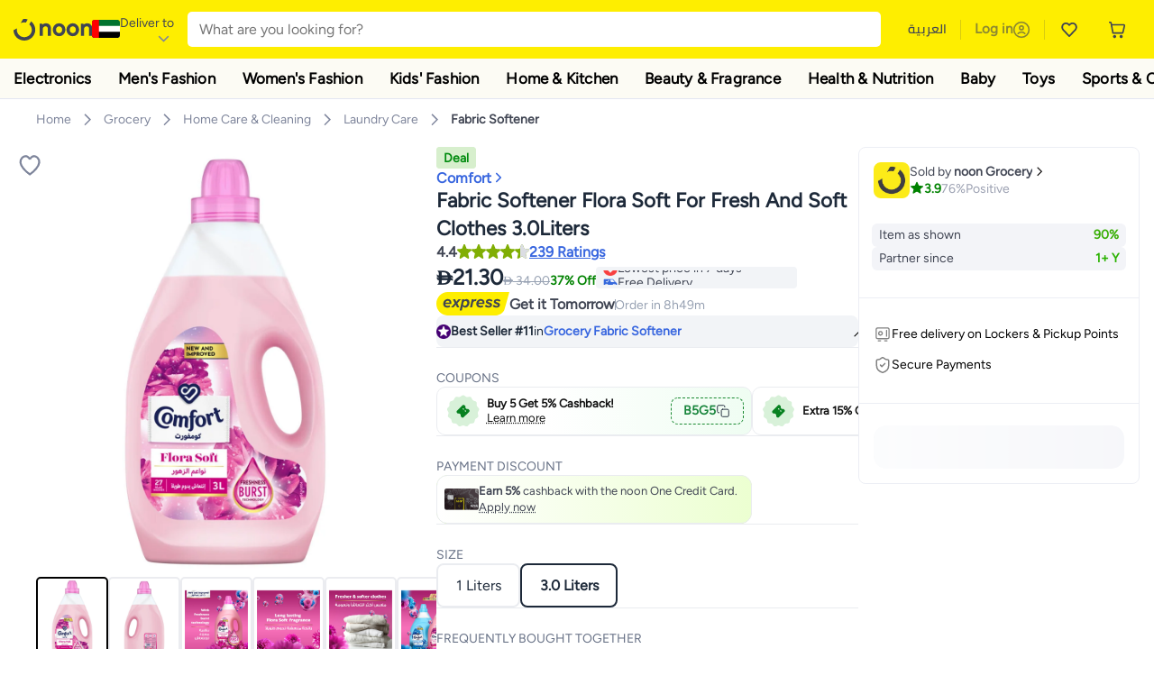

--- FILE ---
content_type: text/html; charset=utf-8
request_url: https://www.noon.com/uae-en/fabric-softener-flora-soft-for-fresh-and-soft-clothes-3-0liters/N11375881A/p/?o=cd27ee8165a37bce
body_size: 67055
content:
<!DOCTYPE html><html lang="en-AE" dir="ltr" data-commit="518c2" data-version="4.1.48-patch-seller-link"><head><meta charSet="utf-8"/><meta name="viewport" content="width=device-width, initial-scale=1"/><link rel="preload" as="image" href="https://f.nooncdn.com/s/app/com/common/images/flags/ae.svg"/><link rel="preload" as="image" href="https://f.nooncdn.com/s/app/com/noon/icons/down-chevron.svg"/><link rel="preload" href="https://f.nooncdn.com/s/app/com/noon/images/usp-icon-easy-retuns.svg" as="image"/><link rel="preload" href="https://f.nooncdn.com/s/app/com/noon/images/usp-icon-best-deals.svg" as="image"/><link rel="preload" href="https://f.nooncdn.com/s/app/com/noon/design-system/logos/noon-logo-en.svg" as="image"/><link rel="preload" as="image" href="https://f.nooncdn.com/s/app/com/noon/icons/wishlist-dark.svg"/><link rel="preload" href="https://f.nooncdn.com/s/app/com/noon/icons/cart_2.svg" as="image"/><link rel="preload" as="image" href="https://f.nooncdn.com/s/app/com/noon/design-system/simpleicons/chevron-left.svg"/><link rel="preload" as="image" href="https://f.nooncdn.com/s/app/com/noon/design-system/simpleicons/chevron-right.svg"/><link rel="preload" href="https://f.nooncdn.com/s/app/com/noon/images/support-help-center.svg" as="image"/><link rel="stylesheet" href="https://z.nooncdn.com/s/app/2025/com/518c22e0af330f78ca72c37982e4e3a1c41da685/bigalog/_next/_static/_next/static/chunks/0e71cff1e656e0e2.css" data-precedence="next"/><link rel="stylesheet" href="https://z.nooncdn.com/s/app/2025/com/518c22e0af330f78ca72c37982e4e3a1c41da685/bigalog/_next/_static/_next/static/chunks/780de35baa090bc7.css" data-precedence="next"/><link rel="stylesheet" href="https://z.nooncdn.com/s/app/2025/com/518c22e0af330f78ca72c37982e4e3a1c41da685/bigalog/_next/_static/_next/static/chunks/40cbdfb1b1092471.css" data-precedence="next"/><link rel="stylesheet" href="https://z.nooncdn.com/s/app/2025/com/518c22e0af330f78ca72c37982e4e3a1c41da685/bigalog/_next/_static/_next/static/chunks/298a55e9610ad92b.css" data-precedence="next"/><link rel="stylesheet" href="https://z.nooncdn.com/s/app/2025/com/518c22e0af330f78ca72c37982e4e3a1c41da685/bigalog/_next/_static/_next/static/chunks/13b93d3e1fba1732.css" data-precedence="next"/><link rel="stylesheet" href="https://z.nooncdn.com/s/app/2025/com/518c22e0af330f78ca72c37982e4e3a1c41da685/bigalog/_next/_static/_next/static/chunks/1e224cdde4a7b37b.css" data-precedence="next"/><link rel="stylesheet" href="https://z.nooncdn.com/s/app/2025/com/518c22e0af330f78ca72c37982e4e3a1c41da685/bigalog/_next/_static/_next/static/chunks/7f657b970295c1ba.css" data-precedence="next"/><link rel="stylesheet" href="https://z.nooncdn.com/s/app/2025/com/518c22e0af330f78ca72c37982e4e3a1c41da685/bigalog/_next/_static/_next/static/chunks/9f5a33de4d1e3b44.css" data-precedence="next"/><link rel="stylesheet" href="https://z.nooncdn.com/s/app/2025/com/518c22e0af330f78ca72c37982e4e3a1c41da685/bigalog/_next/_static/_next/static/chunks/2c0c4887365e18c8.css" data-precedence="next"/><link rel="stylesheet" href="https://z.nooncdn.com/s/app/2025/com/518c22e0af330f78ca72c37982e4e3a1c41da685/bigalog/_next/_static/_next/static/chunks/20884bf7f21631b8.css" data-precedence="next"/><link rel="stylesheet" href="https://z.nooncdn.com/s/app/2025/com/518c22e0af330f78ca72c37982e4e3a1c41da685/bigalog/_next/_static/_next/static/chunks/8f530cad26773ba7.css" data-precedence="next"/><link rel="stylesheet" href="https://z.nooncdn.com/s/app/2025/com/518c22e0af330f78ca72c37982e4e3a1c41da685/bigalog/_next/_static/_next/static/chunks/7f7424ce467a6589.css" data-precedence="next"/><link rel="stylesheet" href="https://z.nooncdn.com/s/app/2025/com/518c22e0af330f78ca72c37982e4e3a1c41da685/bigalog/_next/_static/_next/static/chunks/1dc77690cfde18d8.css" data-precedence="next"/><link rel="stylesheet" href="https://z.nooncdn.com/s/app/2025/com/518c22e0af330f78ca72c37982e4e3a1c41da685/bigalog/_next/_static/_next/static/chunks/3168c9cde1ee80c7.css" data-precedence="next"/><link rel="stylesheet" href="https://z.nooncdn.com/s/app/2025/com/518c22e0af330f78ca72c37982e4e3a1c41da685/bigalog/_next/_static/_next/static/chunks/9ac7de2dc48d2920.css" data-precedence="next"/><link rel="stylesheet" href="https://z.nooncdn.com/s/app/2025/com/518c22e0af330f78ca72c37982e4e3a1c41da685/bigalog/_next/_static/_next/static/chunks/50275a1e00795f60.css" data-precedence="next"/><link rel="stylesheet" href="https://z.nooncdn.com/s/app/2025/com/518c22e0af330f78ca72c37982e4e3a1c41da685/bigalog/_next/_static/_next/static/chunks/f742f5fdaee7427e.css" data-precedence="next"/><link rel="stylesheet" href="https://z.nooncdn.com/s/app/2025/com/518c22e0af330f78ca72c37982e4e3a1c41da685/bigalog/_next/_static/_next/static/chunks/7a5580b1e73738e1.css" data-precedence="next"/><link rel="stylesheet" href="https://z.nooncdn.com/s/app/2025/com/518c22e0af330f78ca72c37982e4e3a1c41da685/bigalog/_next/_static/_next/static/chunks/881576b1df7d73ea.css" data-precedence="next"/><link rel="stylesheet" href="https://z.nooncdn.com/s/app/2025/com/518c22e0af330f78ca72c37982e4e3a1c41da685/bigalog/_next/_static/_next/static/chunks/3e7fa3772f81c6f7.css" data-precedence="next"/><link rel="stylesheet" href="https://z.nooncdn.com/s/app/2025/com/518c22e0af330f78ca72c37982e4e3a1c41da685/bigalog/_next/_static/_next/static/chunks/5ddb422340f561dd.css" data-precedence="next"/><link rel="stylesheet" href="https://z.nooncdn.com/s/app/2025/com/518c22e0af330f78ca72c37982e4e3a1c41da685/bigalog/_next/_static/_next/static/chunks/26aabd65a9e9e17d.css" data-precedence="next"/><link rel="stylesheet" href="https://z.nooncdn.com/s/app/2025/com/518c22e0af330f78ca72c37982e4e3a1c41da685/bigalog/_next/_static/_next/static/chunks/a806d1f78def56e8.css" data-precedence="next"/><link rel="stylesheet" href="https://z.nooncdn.com/s/app/2025/com/518c22e0af330f78ca72c37982e4e3a1c41da685/bigalog/_next/_static/_next/static/chunks/f157bbea673cadb2.css" data-precedence="next"/><link rel="stylesheet" href="https://z.nooncdn.com/s/app/2025/com/518c22e0af330f78ca72c37982e4e3a1c41da685/bigalog/_next/_static/_next/static/chunks/07bf986de2bee747.css" data-precedence="next"/><link rel="stylesheet" href="https://z.nooncdn.com/s/app/2025/com/518c22e0af330f78ca72c37982e4e3a1c41da685/bigalog/_next/_static/_next/static/chunks/b9b879d5fa08cb99.css" data-precedence="next"/><link rel="stylesheet" href="https://z.nooncdn.com/s/app/2025/com/518c22e0af330f78ca72c37982e4e3a1c41da685/bigalog/_next/_static/_next/static/chunks/b6d6f6134584e6f3.css" data-precedence="next"/><link rel="stylesheet" href="https://z.nooncdn.com/s/app/2025/com/518c22e0af330f78ca72c37982e4e3a1c41da685/bigalog/_next/_static/_next/static/chunks/b20cd4befcd44994.css" data-precedence="next"/><link rel="stylesheet" href="https://z.nooncdn.com/s/app/2025/com/518c22e0af330f78ca72c37982e4e3a1c41da685/bigalog/_next/_static/_next/static/chunks/e270dd91146e587d.css" data-precedence="next"/><link rel="stylesheet" href="https://z.nooncdn.com/s/app/2025/com/518c22e0af330f78ca72c37982e4e3a1c41da685/bigalog/_next/_static/_next/static/chunks/5cb882e81ad3b5c2.css" data-precedence="next"/><link rel="stylesheet" href="https://z.nooncdn.com/s/app/2025/com/518c22e0af330f78ca72c37982e4e3a1c41da685/bigalog/_next/_static/_next/static/chunks/97f093875e258db1.css" data-precedence="next"/><link rel="stylesheet" href="https://z.nooncdn.com/s/app/2025/com/518c22e0af330f78ca72c37982e4e3a1c41da685/bigalog/_next/_static/_next/static/chunks/9af979c1e4efd209.css" data-precedence="next"/><link rel="stylesheet" href="https://z.nooncdn.com/s/app/2025/com/518c22e0af330f78ca72c37982e4e3a1c41da685/bigalog/_next/_static/_next/static/chunks/b2abd728868f7b0a.css" data-precedence="next"/><link rel="stylesheet" href="https://z.nooncdn.com/s/app/2025/com/518c22e0af330f78ca72c37982e4e3a1c41da685/bigalog/_next/_static/_next/static/chunks/b5500bd77ea532cb.css" data-precedence="next"/><link rel="stylesheet" href="https://z.nooncdn.com/s/app/2025/com/518c22e0af330f78ca72c37982e4e3a1c41da685/bigalog/_next/_static/_next/static/chunks/ad55aae9a58727b6.css" data-precedence="next"/><link rel="stylesheet" href="https://z.nooncdn.com/s/app/2025/com/518c22e0af330f78ca72c37982e4e3a1c41da685/bigalog/_next/_static/_next/static/chunks/e542208ef3676862.css" data-precedence="next"/><link rel="stylesheet" href="https://z.nooncdn.com/s/app/2025/com/518c22e0af330f78ca72c37982e4e3a1c41da685/bigalog/_next/_static/_next/static/chunks/d2b396b76084f3cd.css" data-precedence="next"/><link rel="stylesheet" href="https://z.nooncdn.com/s/app/2025/com/518c22e0af330f78ca72c37982e4e3a1c41da685/bigalog/_next/_static/_next/static/chunks/a6898943c986d643.css" data-precedence="next"/><link rel="stylesheet" href="https://z.nooncdn.com/s/app/2025/com/518c22e0af330f78ca72c37982e4e3a1c41da685/bigalog/_next/_static/_next/static/chunks/c62c954ba288278d.css" data-precedence="next"/><link rel="stylesheet" href="https://z.nooncdn.com/s/app/2025/com/518c22e0af330f78ca72c37982e4e3a1c41da685/bigalog/_next/_static/_next/static/chunks/0b463e7e7fbd52f2.css" data-precedence="next"/><link rel="stylesheet" href="https://z.nooncdn.com/s/app/2025/com/518c22e0af330f78ca72c37982e4e3a1c41da685/bigalog/_next/_static/_next/static/chunks/7505eb16b8ffd79d.css" data-precedence="next"/><link rel="preload" as="script" fetchPriority="low" href="https://z.nooncdn.com/s/app/2025/com/518c22e0af330f78ca72c37982e4e3a1c41da685/bigalog/_next/_static/_next/static/chunks/82c7d43960adc6c7.js"/><script src="https://z.nooncdn.com/s/app/2025/com/518c22e0af330f78ca72c37982e4e3a1c41da685/bigalog/_next/_static/_next/static/chunks/0f23e9b42aa9f561.js" async=""></script><script src="https://z.nooncdn.com/s/app/2025/com/518c22e0af330f78ca72c37982e4e3a1c41da685/bigalog/_next/_static/_next/static/chunks/3c0984c224da411b.js" async=""></script><script src="https://z.nooncdn.com/s/app/2025/com/518c22e0af330f78ca72c37982e4e3a1c41da685/bigalog/_next/_static/_next/static/chunks/dc00a8b8c246baae.js" async=""></script><script src="https://z.nooncdn.com/s/app/2025/com/518c22e0af330f78ca72c37982e4e3a1c41da685/bigalog/_next/_static/_next/static/chunks/turbopack-def33dd4b1218468.js" async=""></script><script src="https://z.nooncdn.com/s/app/2025/com/518c22e0af330f78ca72c37982e4e3a1c41da685/bigalog/_next/_static/_next/static/chunks/dee183e55f508abc.js" async=""></script><script src="https://z.nooncdn.com/s/app/2025/com/518c22e0af330f78ca72c37982e4e3a1c41da685/bigalog/_next/_static/_next/static/chunks/a1f93dc5c710c2fa.js" async=""></script><script src="https://z.nooncdn.com/s/app/2025/com/518c22e0af330f78ca72c37982e4e3a1c41da685/bigalog/_next/_static/_next/static/chunks/360ba0e55071d75c.js" async=""></script><script src="https://z.nooncdn.com/s/app/2025/com/518c22e0af330f78ca72c37982e4e3a1c41da685/bigalog/_next/_static/_next/static/chunks/43c6d7eab513f0fa.js" async=""></script><script src="https://z.nooncdn.com/s/app/2025/com/518c22e0af330f78ca72c37982e4e3a1c41da685/bigalog/_next/_static/_next/static/chunks/786587d1de00114d.js" async=""></script><script src="https://z.nooncdn.com/s/app/2025/com/518c22e0af330f78ca72c37982e4e3a1c41da685/bigalog/_next/_static/_next/static/chunks/c2ce320da3308b92.js" async=""></script><script src="https://z.nooncdn.com/s/app/2025/com/518c22e0af330f78ca72c37982e4e3a1c41da685/bigalog/_next/_static/_next/static/chunks/687d6fde82b62bbb.js" async=""></script><script src="https://z.nooncdn.com/s/app/2025/com/518c22e0af330f78ca72c37982e4e3a1c41da685/bigalog/_next/_static/_next/static/chunks/1dd9b8169d267448.js" async=""></script><script src="https://z.nooncdn.com/s/app/2025/com/518c22e0af330f78ca72c37982e4e3a1c41da685/bigalog/_next/_static/_next/static/chunks/5ec6db7877fdbb29.js" async=""></script><script src="https://z.nooncdn.com/s/app/2025/com/518c22e0af330f78ca72c37982e4e3a1c41da685/bigalog/_next/_static/_next/static/chunks/0e9b43384512968b.js" async=""></script><script src="https://z.nooncdn.com/s/app/2025/com/518c22e0af330f78ca72c37982e4e3a1c41da685/bigalog/_next/_static/_next/static/chunks/585991e7755c3321.js" async=""></script><script src="https://z.nooncdn.com/s/app/2025/com/518c22e0af330f78ca72c37982e4e3a1c41da685/bigalog/_next/_static/_next/static/chunks/cfdfd38d2f08f7f8.js" async=""></script><script src="https://z.nooncdn.com/s/app/2025/com/518c22e0af330f78ca72c37982e4e3a1c41da685/bigalog/_next/_static/_next/static/chunks/4da313ca1c7818e8.js" async=""></script><script src="https://z.nooncdn.com/s/app/2025/com/518c22e0af330f78ca72c37982e4e3a1c41da685/bigalog/_next/_static/_next/static/chunks/9ed6c97d77f193d9.js" async=""></script><script src="https://z.nooncdn.com/s/app/2025/com/518c22e0af330f78ca72c37982e4e3a1c41da685/bigalog/_next/_static/_next/static/chunks/383ba49ae5609217.js" async=""></script><script src="https://z.nooncdn.com/s/app/2025/com/518c22e0af330f78ca72c37982e4e3a1c41da685/bigalog/_next/_static/_next/static/chunks/c5511bad4ad4242b.js" async=""></script><script src="https://z.nooncdn.com/s/app/2025/com/518c22e0af330f78ca72c37982e4e3a1c41da685/bigalog/_next/_static/_next/static/chunks/e774d5affcbd9c22.js" async=""></script><script src="https://z.nooncdn.com/s/app/2025/com/518c22e0af330f78ca72c37982e4e3a1c41da685/bigalog/_next/_static/_next/static/chunks/5be2e265f0749d35.js" async=""></script><script src="https://z.nooncdn.com/s/app/2025/com/518c22e0af330f78ca72c37982e4e3a1c41da685/bigalog/_next/_static/_next/static/chunks/e3f25c90e68d0ccc.js" async=""></script><script src="https://z.nooncdn.com/s/app/2025/com/518c22e0af330f78ca72c37982e4e3a1c41da685/bigalog/_next/_static/_next/static/chunks/a95d8ca100134682.js" async=""></script><script src="https://z.nooncdn.com/s/app/2025/com/518c22e0af330f78ca72c37982e4e3a1c41da685/bigalog/_next/_static/_next/static/chunks/7f198842c24de394.js" async=""></script><script src="https://z.nooncdn.com/s/app/2025/com/518c22e0af330f78ca72c37982e4e3a1c41da685/bigalog/_next/_static/_next/static/chunks/17671f1c865c508f.js" async=""></script><script src="https://z.nooncdn.com/s/app/2025/com/518c22e0af330f78ca72c37982e4e3a1c41da685/bigalog/_next/_static/_next/static/chunks/579ee5d4d6c96263.js" async=""></script><script src="https://z.nooncdn.com/s/app/2025/com/518c22e0af330f78ca72c37982e4e3a1c41da685/bigalog/_next/_static/_next/static/chunks/cf260dea738d731a.js" async=""></script><script src="https://z.nooncdn.com/s/app/2025/com/518c22e0af330f78ca72c37982e4e3a1c41da685/bigalog/_next/_static/_next/static/chunks/8a06e4aaaebe5b57.js" async=""></script><script src="https://z.nooncdn.com/s/app/2025/com/518c22e0af330f78ca72c37982e4e3a1c41da685/bigalog/_next/_static/_next/static/chunks/3d6962f58e3bdd98.js" async=""></script><script src="https://z.nooncdn.com/s/app/2025/com/518c22e0af330f78ca72c37982e4e3a1c41da685/bigalog/_next/_static/_next/static/chunks/d5bc0986b41210b5.js" async=""></script><script src="https://z.nooncdn.com/s/app/2025/com/518c22e0af330f78ca72c37982e4e3a1c41da685/bigalog/_next/_static/_next/static/chunks/cd368016c2f2c5b6.js" async=""></script><script src="https://z.nooncdn.com/s/app/2025/com/518c22e0af330f78ca72c37982e4e3a1c41da685/bigalog/_next/_static/_next/static/chunks/f983e08a600ca48c.js" async=""></script><script src="https://z.nooncdn.com/s/app/2025/com/518c22e0af330f78ca72c37982e4e3a1c41da685/bigalog/_next/_static/_next/static/chunks/8b0e8a98903a9dab.js" async=""></script><script src="https://z.nooncdn.com/s/app/2025/com/518c22e0af330f78ca72c37982e4e3a1c41da685/bigalog/_next/_static/_next/static/chunks/9fcd0b2604ce268b.js" async=""></script><script src="https://z.nooncdn.com/s/app/2025/com/518c22e0af330f78ca72c37982e4e3a1c41da685/bigalog/_next/_static/_next/static/chunks/bef532de075aeb14.js" async=""></script><script src="https://z.nooncdn.com/s/app/2025/com/518c22e0af330f78ca72c37982e4e3a1c41da685/bigalog/_next/_static/_next/static/chunks/186d48fbcf5268fd.js" async=""></script><script src="https://z.nooncdn.com/s/app/2025/com/518c22e0af330f78ca72c37982e4e3a1c41da685/bigalog/_next/_static/_next/static/chunks/f6678b0037308181.js" async=""></script><script src="https://z.nooncdn.com/s/app/2025/com/518c22e0af330f78ca72c37982e4e3a1c41da685/bigalog/_next/_static/_next/static/chunks/f5e7f74338e85bdf.js" async=""></script><script src="https://z.nooncdn.com/s/app/2025/com/518c22e0af330f78ca72c37982e4e3a1c41da685/bigalog/_next/_static/_next/static/chunks/a43f5dfd12151e88.js" async=""></script><script src="https://z.nooncdn.com/s/app/2025/com/518c22e0af330f78ca72c37982e4e3a1c41da685/bigalog/_next/_static/_next/static/chunks/c588146502e07cc5.js" async=""></script><script src="https://z.nooncdn.com/s/app/2025/com/518c22e0af330f78ca72c37982e4e3a1c41da685/bigalog/_next/_static/_next/static/chunks/acd4ec6300588f3b.js" async=""></script><script src="https://z.nooncdn.com/s/app/2025/com/518c22e0af330f78ca72c37982e4e3a1c41da685/bigalog/_next/_static/_next/static/chunks/c4e66a98e02dfb5d.js" async=""></script><script src="https://z.nooncdn.com/s/app/2025/com/518c22e0af330f78ca72c37982e4e3a1c41da685/bigalog/_next/_static/_next/static/chunks/307e30a1bb63ccda.js" async=""></script><script src="https://z.nooncdn.com/s/app/2025/com/518c22e0af330f78ca72c37982e4e3a1c41da685/bigalog/_next/_static/_next/static/chunks/f101d94da407efe3.js" async=""></script><script src="https://z.nooncdn.com/s/app/2025/com/518c22e0af330f78ca72c37982e4e3a1c41da685/bigalog/_next/_static/_next/static/chunks/6a3c95fb4594b339.js" async=""></script><script src="https://z.nooncdn.com/s/app/2025/com/518c22e0af330f78ca72c37982e4e3a1c41da685/bigalog/_next/_static/_next/static/chunks/5b12afec2a6ee149.js" async=""></script><script src="https://z.nooncdn.com/s/app/2025/com/518c22e0af330f78ca72c37982e4e3a1c41da685/bigalog/_next/_static/_next/static/chunks/0974f65b95a775d5.js" async=""></script><script src="https://z.nooncdn.com/s/app/2025/com/518c22e0af330f78ca72c37982e4e3a1c41da685/bigalog/_next/_static/_next/static/chunks/462eb5f98bc38910.js" async=""></script><script src="https://z.nooncdn.com/s/app/2025/com/518c22e0af330f78ca72c37982e4e3a1c41da685/bigalog/_next/_static/_next/static/chunks/5a6dcf30937e541c.js" async=""></script><link rel="preload" href="https://f.nooncdn.com/s/app/com/noon/images/support-email.svg" as="image"/><link rel="preload" href="https://f.nooncdn.com/s/app/com/noon/images/social-media-footer-facebook.svg" as="image"/><link rel="preload" href="https://f.nooncdn.com/s/app/com/noon/images/social-media-footer-x-v2.svg" as="image"/><link rel="preload" href="https://f.nooncdn.com/s/app/com/noon/images/social-media-footer-instagram.svg" as="image"/><link rel="preload" href="https://f.nooncdn.com/s/app/com/noon/images/social-media-footer-linkedIn.svg" as="image"/><link rel="preload" href="https://f.nooncdn.com/s/app/com/noon/icons/user-circle.svg" as="image"/><link rel="preload" as="image" href="https://f.nooncdn.com/s/app/com/noon/images/media-placeholder.svg"/><link rel="preload" as="image" href="https://f.nooncdn.com/p/pnsku/N11375881A/45/_/1767607763/6306ff4c-9d24-468f-a600-81ba60906463.jpg?width=800"/><link rel="preload" as="image" href="https://f.nooncdn.com/p/pnsku/N11375881A/45/_/1764236066/68cd3354-6600-42e1-9568-a0e975b861ed.jpg?width=800"/><link rel="preload" as="image" href="https://f.nooncdn.com/p/pnsku/N11375881A/45/_/1764236083/1b86f4c0-acd6-4fb2-9eff-ca1d20c10c14.jpg?width=800"/><link rel="preload" as="image" href="https://f.nooncdn.com/p/pnsku/N11375881A/45/_/1764236068/c0020f9b-7e62-4f22-875e-ab712c282625.jpg?width=800"/><link rel="preload" as="image" href="https://f.nooncdn.com/p/pnsku/N11375881A/45/_/1764236067/66f239ff-a700-42fe-9b3b-166446432092.jpg?width=800"/><link rel="preload" as="image" href="https://f.nooncdn.com/p/pnsku/N11375881A/45/_/1764236083/d6fdf307-28df-4825-ad26-8fc6a3620289.jpg?width=800"/><link rel="preload" as="image" href="https://f.nooncdn.com/s/app/com/noon/icons/left-chevron-white.svg"/><link rel="preload" as="image" href="https://f.nooncdn.com/s/app/com/noon/icons/right-chevron-white.svg"/><link rel="preload" as="image" href="https://f.nooncdn.com/p/pnsku/N11375881A/45/_/1767607763/6306ff4c-9d24-468f-a600-81ba60906463.jpg?width=320"/><link rel="preload" as="image" href="https://f.nooncdn.com/s/app/com/noon/icons/magnify-zoom-mono-icon.svg"/><link rel="preload" as="image" href="https://f.nooncdn.com/s/app/com/noon/icons/chevron-blue-right.svg"/><link rel="preload" as="image" href="https://f.nooncdn.com/s/app/com/noon/design-system/simpleicons/star-filled-v2.svg"/><link rel="preload" as="image" href="https://f.nooncdn.com/mpcms/EN0001/assets/f7013d8c-e4ef-4ebe-92d4-a36f4f20f0f0.png"/><link rel="preload" as="image" href="https://f.nooncdn.com/mpcms/EN0001/assets/f68ba24b-4db6-4285-bbf4-1b34beec80a9.png"/><link rel="preload" as="image" href="https://f.nooncdn.com/mpcms/EN0001/assets/77701d64-1162-4836-93f9-584b39add4fd.png"/><link rel="preload" as="image" href="https://f.nooncdn.com/s/app/com/noon/images/fulfilment_express_v3-en.svg"/><link rel="preload" as="image" href="https://f.nooncdn.com/s/app/com/noon/icons/new-coupon.svg"/><link rel="preload" as="image" href="https://f.nooncdn.com/s/app/com/noon/icons/coupon-copy.svg"/><link rel="preload" as="image" href="https://f.nooncdn.com/mpcms/EN0001/assets/bf9df54f-4cc8-47b9-8d92-3c6ea5e22087.png"/><link rel="preload" as="image" href="https://f.nooncdn.com/s/app/com/noon/icons/checkbox-square_unchecked.svg"/><link rel="preload" as="image" href="https://f.nooncdn.com/s/app/com/noon/icons/plus-black.svg"/><link rel="preload" as="image" href="https://f.nooncdn.com/s/app/com/noon/icons/locker-delivery-mono-icon.svg"/><link rel="preload" as="image" href="https://f.nooncdn.com/s/app/com/noon/icons/payment-shield-mono-icon.svg"/><link rel="preload" as="image" href="https://f.nooncdn.com/s/app/com/noon/icons/minus-white.svg"/><link rel="preload" as="image" href="https://f.nooncdn.com/s/app/com/noon/icons/plus-white.svg"/><link rel="preload" as="image" href="https://f.nooncdn.com/s/app/com/noon/icons/arrow-up-white.svg"/><meta name="theme-color" content="#feee00"/><link rel="icon" type="image/x-icon" href="https://f.nooncdn.com/s/app/com/noon/icons/favicon_v4/favicon.ico"/><link rel="apple-touch-icon" sizes="180x180" href="https://f.nooncdn.com/s/app/com/noon/icons/favicon_v4/apple-touch-icon.png"/><link rel="icon" type="image/png" sizes="32x32" href="https://f.nooncdn.com/s/app/com/noon/icons/favicon_v4/favicon-32x32.png"/><link rel="icon" type="image/png" sizes="16x16" href="https://f.nooncdn.com/s/app/com/noon/icons/favicon_v4/favicon-16x16.png"/><link rel="canonical" href="https://www.noon.com/uae-en/fabric-softener-flora-soft-for-fresh-and-soft-clothes-3-0liters/N11375881A/p/"/><link rel="alternate" hrefLang="en-AE" href="https://www.noon.com/uae-en/fabric-softener-flora-soft-for-fresh-and-soft-clothes-3-0liters/N11375881A/p/"/><link rel="alternate" hrefLang="ar-AE" href="https://www.noon.com/uae-ar/fabric-softener-flora-soft-for-fresh-and-soft-clothes-3-0liters/N11375881A/p/"/><link rel="alternate" hrefLang="en-SA" href="https://www.noon.com/saudi-en/fabric-softener-flora-soft-for-fresh-and-soft-clothes-3-0liters/N11375881A/p/"/><link rel="alternate" hrefLang="ar-SA" href="https://www.noon.com/saudi-ar/fabric-softener-flora-soft-for-fresh-and-soft-clothes-3-0liters/N11375881A/p/"/><link rel="alternate" hrefLang="en-EG" href="https://www.noon.com/egypt-en/fabric-softener-flora-soft-for-fresh-and-soft-clothes-3-0liters/N11375881A/p/"/><link rel="alternate" hrefLang="ar-EG" href="https://www.noon.com/egypt-ar/fabric-softener-flora-soft-for-fresh-and-soft-clothes-3-0liters/N11375881A/p/"/><link rel="alternate" hrefLang="en-KW" href="https://www.noon.com/kuwait-en/fabric-softener-flora-soft-for-fresh-and-soft-clothes-3-0liters/N11375881A/p/"/><link rel="alternate" hrefLang="ar-KW" href="https://www.noon.com/kuwait-ar/fabric-softener-flora-soft-for-fresh-and-soft-clothes-3-0liters/N11375881A/p/"/><link rel="alternate" hrefLang="en-BH" href="https://www.noon.com/bahrain-en/fabric-softener-flora-soft-for-fresh-and-soft-clothes-3-0liters/N11375881A/p/"/><link rel="alternate" hrefLang="ar-BH" href="https://www.noon.com/bahrain-ar/fabric-softener-flora-soft-for-fresh-and-soft-clothes-3-0liters/N11375881A/p/"/><link rel="alternate" hrefLang="en-QA" href="https://www.noon.com/qatar-en/fabric-softener-flora-soft-for-fresh-and-soft-clothes-3-0liters/N11375881A/p/"/><link rel="alternate" hrefLang="ar-QA" href="https://www.noon.com/qatar-ar/fabric-softener-flora-soft-for-fresh-and-soft-clothes-3-0liters/N11375881A/p/"/><link rel="alternate" hrefLang="en-OM" href="https://www.noon.com/oman-en/fabric-softener-flora-soft-for-fresh-and-soft-clothes-3-0liters/N11375881A/p/"/><link rel="alternate" hrefLang="ar-OM" href="https://www.noon.com/oman-ar/fabric-softener-flora-soft-for-fresh-and-soft-clothes-3-0liters/N11375881A/p/"/><title>Comfort Fabric Softener Flora Soft For Fresh And Soft Clothes 3.0Liters | Best Price UAE | Dubai, Abu Dhabi</title><meta name="description" content="Online shopping for Comfort. Trusted Shipping to Dubai, Abu Dhabi and all UAE ✓ Great Prices ✓ Secure Shopping ✓ 100% Contactless ✓ Easy Free Returns ✓ Cash on Delivery. Shop Now"/><meta name="application-name" content="noon.com"/><meta name="author" content="noon.com"/><meta name="keywords" content="soft,comfort,fabric,softener,flora,fresh,clothes,0liters,uae,dubai,abu,dhabi,3"/><meta name="publisher" content="https://www.noon.com/uae-en"/><meta name="robots" content="index,follow"/><meta property="og:title" content="Comfort Fabric Softener Flora Soft For Fresh And Soft Clothes 3.0Liters | Best Price UAE | Dubai, Abu Dhabi"/><meta property="og:description" content="Online shopping for Comfort. Trusted Shipping to Dubai, Abu Dhabi and all UAE ✓ Great Prices ✓ Secure Shopping ✓ 100% Contactless ✓ Easy Free Returns ✓ Cash on Delivery. Shop Now"/><meta property="og:url" content="https://www.noon.com/uae-en/"/><meta property="og:site_name" content="noon.com"/><meta property="og:locale" content="en_ae"/><meta property="og:image" content="https://f.nooncdn.com/p/pnsku/N11375881A/45/_/1767607763/6306ff4c-9d24-468f-a600-81ba60906463.jpg?width=1200"/><meta property="og:image:width" content="1200"/><meta property="og:image:height" content="628"/><meta property="og:type" content="website"/><meta name="twitter:card" content="summary_large_image"/><meta name="twitter:site" content="@noon"/><meta name="twitter:creator" content="@noon"/><meta name="twitter:title" content="Comfort Fabric Softener Flora Soft For Fresh And Soft Clothes 3.0Liters | Best Price UAE | Dubai, Abu Dhabi"/><meta name="twitter:description" content="Online shopping for Comfort. Trusted Shipping to Dubai, Abu Dhabi and all UAE ✓ Great Prices ✓ Secure Shopping ✓ 100% Contactless ✓ Easy Free Returns ✓ Cash on Delivery. Shop Now"/><meta name="twitter:image" content="https://f.nooncdn.com/p/pnsku/N11375881A/45/_/1767607763/6306ff4c-9d24-468f-a600-81ba60906463.jpg?width=1200"/><meta name="twitter:image:width" content="1200"/><meta name="twitter:image:height" content="628"/><script>(self.__next_s=self.__next_s||[]).push([0,{"type":"application/ld+json","children":"{\"@context\":\"https://schema.org\",\"@type\":\"Organization\",\"name\":\"noon\",\"url\":\"https://www.noon.com/uae-en\",\"logo\":\"https://f.nooncdn.com/s/app/com/noon/images/opengraph/common.png\",\"publisher\":{\"@type\":\"Organization\",\"name\":\"noon\"}}","id":"base-schema-0"}])</script><script>(self.__next_s=self.__next_s||[]).push([0,{"type":"application/ld+json","children":"{\"@context\":\"https://schema.org\",\"@type\":\"WebSite\",\"name\":\"noon\",\"url\":\"https://www.noon.com/uae-en\",\"potentialAction\":{\"@type\":\"SearchAction\",\"target\":\"https://www.noon.com/uae-en/search?q={search_term_string}\",\"query-input\":\"required name=search_term_string\"}}","id":"base-schema-1"}])</script><script>(self.__next_s=self.__next_s||[]).push([0,{"type":"application/ld+json","children":"{\"@context\":\"https://schema.org\",\"@type\":\"LocalBusiness\",\"name\":\"noon\",\"description\":\"noon is an e-commerce shopping website founded in 2016, owned by the Saudi Public Investment Fund, Emirati businessman Mohamed Alabbar, and other investors.\",\"url\":\"https://www.noon.com/uae-en\",\"telephone\":\"+971551972585\",\"address\":{\"@type\":\"PostalAddress\",\"streetAddress\":\"Boulevard Plaza Tower 2, Sheikh Mohammed bin Rashid Boulevard\",\"addressLocality\":\"Dubai\",\"addressRegion\":\"Dubai\",\"postalCode\":\"454602\",\"addressCountry\":\"AE\"},\"geo\":{\"@type\":\"GeoCoordinates\",\"latitude\":\"25.199913147732847\",\"longitude\":\"55.27387149666113\"},\"image\":\"https://f.nooncdn.com/s/app/com/noon/images/opengraph/common.png\",\"openingHoursSpecification\":[{\"@type\":\"OpeningHoursSpecification\",\"opens\":\"09:00\",\"closes\":\"17:00\",\"dayOfWeek\":[\"Monday\",\"Tuesday\",\"Wednesday\",\"Thursday\",\"Friday\"]}],\"priceRange\":\"$ - $$$\"}","id":"base-schema-2"}])</script><script>(self.__next_s=self.__next_s||[]).push([0,{"type":"application/ld+json","children":"{\"@context\":\"https://schema.org\",\"@type\":\"SocialProfile\",\"name\":\"noon\",\"url\":\"https://www.noon.com/uae-en\",\"sameAs\":[\"https://www.facebook.com/noon\",\"https://twitter.com/noon\",\"https://www.instagram.com/noon\",\"https://www.linkedin.com/company/noon\"]}","id":"base-schema-3"}])</script><script>(self.__next_s=self.__next_s||[]).push([0,{"type":"application/ld+json","children":"{\"@context\":\"https://schema.org\",\"@type\":\"ContactPoint\",\"telephone\":\"+971551972585\",\"contactType\":\"Customer Service\",\"areaServed\":\"AE, SA, EG, KW, OM, QA, BH\",\"availableLanguage\":[\"English\",\"Arabic\"]}","id":"base-schema-4"}])</script><script src="https://z.nooncdn.com/s/app/2025/com/518c22e0af330f78ca72c37982e4e3a1c41da685/bigalog/_next/_static/_next/static/chunks/a6dad97d9634a72d.js" noModule=""></script>
<script>(window.BOOMR_mq=window.BOOMR_mq||[]).push(["addVar",{"rua.upush":"false","rua.cpush":"true","rua.upre":"false","rua.cpre":"true","rua.uprl":"false","rua.cprl":"false","rua.cprf":"false","rua.trans":"SJ-4a1d5a84-8640-44ed-bb47-613a8029631c","rua.cook":"false","rua.ims":"false","rua.ufprl":"false","rua.cfprl":"false","rua.isuxp":"false","rua.texp":"norulematch","rua.ceh":"false","rua.ueh":"false","rua.ieh.st":"0"}]);</script>
                              <script>!function(a){var e="https://s.go-mpulse.net/boomerang/",t="addEventListener";if("False"=="True")a.BOOMR_config=a.BOOMR_config||{},a.BOOMR_config.PageParams=a.BOOMR_config.PageParams||{},a.BOOMR_config.PageParams.pci=!0,e="https://s2.go-mpulse.net/boomerang/";if(window.BOOMR_API_key="BBMXM-YSEHP-8STBQ-XZXNZ-PUT3F",function(){function n(e){a.BOOMR_onload=e&&e.timeStamp||(new Date).getTime()}if(!a.BOOMR||!a.BOOMR.version&&!a.BOOMR.snippetExecuted){a.BOOMR=a.BOOMR||{},a.BOOMR.snippetExecuted=!0;var i,_,o,r=document.createElement("iframe");if(a[t])a[t]("load",n,!1);else if(a.attachEvent)a.attachEvent("onload",n);r.src="javascript:void(0)",r.title="",r.role="presentation",(r.frameElement||r).style.cssText="width:0;height:0;border:0;display:none;",o=document.getElementsByTagName("script")[0],o.parentNode.insertBefore(r,o);try{_=r.contentWindow.document}catch(O){i=document.domain,r.src="javascript:var d=document.open();d.domain='"+i+"';void(0);",_=r.contentWindow.document}_.open()._l=function(){var a=this.createElement("script");if(i)this.domain=i;a.id="boomr-if-as",a.src=e+"BBMXM-YSEHP-8STBQ-XZXNZ-PUT3F",BOOMR_lstart=(new Date).getTime(),this.body.appendChild(a)},_.write("<bo"+'dy onload="document._l();">'),_.close()}}(),"".length>0)if(a&&"performance"in a&&a.performance&&"function"==typeof a.performance.setResourceTimingBufferSize)a.performance.setResourceTimingBufferSize();!function(){if(BOOMR=a.BOOMR||{},BOOMR.plugins=BOOMR.plugins||{},!BOOMR.plugins.AK){var e="true"=="true"?1:0,t="",n="amicuwixfuxm42lo6ipq-f-de1e9a8ca-clientnsv4-s.akamaihd.net",i="false"=="true"?2:1,_={"ak.v":"39","ak.cp":"652853","ak.ai":parseInt("425089",10),"ak.ol":"0","ak.cr":9,"ak.ipv":4,"ak.proto":"h2","ak.rid":"13fabdf","ak.r":47370,"ak.a2":e,"ak.m":"","ak.n":"essl","ak.bpcip":"3.16.42.0","ak.cport":37036,"ak.gh":"23.208.24.83","ak.quicv":"","ak.tlsv":"tls1.3","ak.0rtt":"","ak.0rtt.ed":"","ak.csrc":"-","ak.acc":"","ak.t":"1768878623","ak.ak":"hOBiQwZUYzCg5VSAfCLimQ==5AOLjzBDCMzk+q8F50zBfoLd8mx5goD97nDHyF7xzWYuUu9eF3FRhQSB/ZJQir6/dq+KMcKH/BSlP/rNnS8oW8JXdzcT7raQhsCR7yI7NcZyN2qESUBVltBnxga4fGKmFvvT3QIzjKLkeDuyKcM9UvV9wX2MZ/7Nv89R69UWusNwGC/mPPx6B0v7SjLVsFjc1P8QyCX+YIxdPTvAzjLfvvtb9n3CAMx21nl7meakRlUDod/su+Vw/0kFKUi5vrNyyguxzjoKUafSxPe6J6DxfBYXGkhABbDOoUOmMTRhLWHXqR3kbsmcKJ1IUetWNUXpu/MLWbZr+KC+2Hz5AYFqDhKqBgxOlDEUjptkPkSJhEEAFBcTRObSWBJC9WwONF6QfhD9Mc8U6+/IjXqxjVoFwD7cZcfLZ57p8a8EEsC15xI=","ak.pv":"158","ak.dpoabenc":"","ak.tf":i};if(""!==t)_["ak.ruds"]=t;var o={i:!1,av:function(e){var t="http.initiator";if(e&&(!e[t]||"spa_hard"===e[t]))_["ak.feo"]=void 0!==a.aFeoApplied?1:0,BOOMR.addVar(_)},rv:function(){var a=["ak.bpcip","ak.cport","ak.cr","ak.csrc","ak.gh","ak.ipv","ak.m","ak.n","ak.ol","ak.proto","ak.quicv","ak.tlsv","ak.0rtt","ak.0rtt.ed","ak.r","ak.acc","ak.t","ak.tf"];BOOMR.removeVar(a)}};BOOMR.plugins.AK={akVars:_,akDNSPreFetchDomain:n,init:function(){if(!o.i){var a=BOOMR.subscribe;a("before_beacon",o.av,null,null),a("onbeacon",o.rv,null,null),o.i=!0}return this},is_complete:function(){return!0}}}}()}(window);</script></head><body><div hidden=""><!--$--><!--/$--></div><section aria-label="Notifications alt+T" tabindex="-1" aria-live="polite" aria-relevant="additions text" aria-atomic="false"></section><!--$--><!--/$--><!--$--><!--/$--><div id="default-header-desktop" class="HeaderDesktop-module-scss-module__IMK4bG__headerWrapper"><div class="hideForDesktop"><div class="SupportBar-module-scss-module__sLi7NG__supportBarWrapper"><div class="siteWidthContainer SupportBar-module-scss-module__sLi7NG__supportBarInnerCtr"><div class="SupportBar-module-scss-module__sLi7NG__localeSettings"><button class="LanguageSelector-module-scss-module__nhnEqW__option" data-qa="lnk_languageSelector_supportbar">العربية</button><div class="DeliveryLocationSelector-module-scss-module__hgotlq__wrapper" data-qa="support-country-select"><button class="DeliveryLocationSelector-module-scss-module__hgotlq__container"><img class="DeliveryLocationSelector-module-scss-module__hgotlq__flagIcon" src="https://f.nooncdn.com/s/app/com/common/images/flags/ae.svg" alt="country-ae"/><span class="DeliveryLocationSelector-module-scss-module__hgotlq__addressContainer"><span class="DeliveryLocationSelector-module-scss-module__hgotlq__label">Deliver to</span><div class="DeliveryLocationSelector-module-scss-module__hgotlq__defaultAddress"><span class="DeliveryLocationSelector-module-scss-module__hgotlq__longText"></span><img class="DeliveryLocationSelector-module-scss-module__hgotlq__chevronDown" src="https://f.nooncdn.com/s/app/com/noon/icons/down-chevron.svg" width="15" height="15" alt="chevronDown" style="width:15px;height:15px" loading="eager"/></div></span></button></div></div><ul class="SupportBar-module-scss-module__sLi7NG__usps"><li class="SupportBar-module-scss-module__sLi7NG__uspsItem"><img src="https://f.nooncdn.com/s/app/com/noon/images/usp-icon-easy-retuns.svg" alt="usp_easy_retuns" loading="eager"/><span class="SupportBar-module-scss-module__sLi7NG__uspsText" data-qa="lbl_UspFreeReturns">Free &amp; Easy Returns</span></li><li class="SupportBar-module-scss-module__sLi7NG__uspsItem"><img src="https://f.nooncdn.com/s/app/com/noon/images/usp-icon-best-deals.svg" alt="usp_best_deals" loading="eager"/><span class="SupportBar-module-scss-module__sLi7NG__uspsText" data-qa="lbl_UspBestDeals">Best Deals</span></li></ul></div></div></div><header class="HeaderDesktop-module-scss-module__IMK4bG__headerContainer"><div class="siteWidthContainer HeaderDesktop-module-scss-module__IMK4bG__headerInnerCtr"><a id="btn_logo" data-qa="header-noon-logo" href="/uae-en/"><img class="NoonLogo-module-scss-module__Rf_32W__logo" src="https://f.nooncdn.com/s/app/com/noon/design-system/logos/noon-logo-en.svg" alt="noon" loading="eager"/></a><div class="HeaderDesktop-module-scss-module__IMK4bG__localeSettings"><div class="DeliveryLocationSelector-module-scss-module__hgotlq__wrapper" data-qa="country-select"><button class="DeliveryLocationSelector-module-scss-module__hgotlq__container"><img class="DeliveryLocationSelector-module-scss-module__hgotlq__flagIcon" src="https://f.nooncdn.com/s/app/com/common/images/flags/ae.svg" alt="country-ae"/><span class="DeliveryLocationSelector-module-scss-module__hgotlq__addressContainer"><span class="DeliveryLocationSelector-module-scss-module__hgotlq__label">Deliver to</span><div class="DeliveryLocationSelector-module-scss-module__hgotlq__defaultAddress"><span class="DeliveryLocationSelector-module-scss-module__hgotlq__longText"></span><img class="DeliveryLocationSelector-module-scss-module__hgotlq__chevronDown" src="https://f.nooncdn.com/s/app/com/noon/icons/down-chevron.svg" width="15" height="15" alt="chevronDown" style="width:15px;height:15px" loading="eager"/></div></span></button></div></div><div class="DesktopSiteSearch-module-scss-module__iFWgqW__wrapper HeaderDesktop-module-scss-module__IMK4bG__searchWrapper"><div class="DesktopInput-module-scss-module__WWfhAW__inputWrapper"><input id="search-input" class="DesktopInput-module-scss-module__WWfhAW__searchInput" placeholder="What are you looking for?" autoComplete="off" name="site-search" value=""/><div class="DesktopInput-module-scss-module__WWfhAW__iconWrapper"></div></div><div class="DesktopSiteSearch-module-scss-module__iFWgqW__suggestions"></div></div><div class="showForDesktop"><div class="HeaderDesktop-module-scss-module__IMK4bG__languageSelectorCtr"><button class="LanguageSelector-module-scss-module__nhnEqW__option" data-qa="lnk_languageSelector_header-desktop">العربية</button></div></div><span class="HeaderDesktop-module-scss-module__IMK4bG__separator"></span><div class="UserMenu-module-scss-module__kzJHyW__container"><button disabled="" type="button" aria-busy="true" class="UserMenu-module-scss-module__kzJHyW__trigger UserMenu-module-scss-module__kzJHyW__triggerLoadDisabled"><span class="UserMenuTrigger-module-scss-module__qt_XKW__userText">Log in</span><img src="https://f.nooncdn.com/s/app/com/noon/icons/user-circle.svg" alt="Open Login Modal" width="20" height="20" style="width:20px;height:20px" loading="eager"/></button></div><span class="HeaderDesktop-module-scss-module__IMK4bG__separator"></span><a class="WishlistLink-module-scss-module__5xTplq__wishlistLink" data-qa="btn_wishlistLink-Header-Desktop" href="/uae-en/wishlist/"><div class="WishlistLink-module-scss-module__5xTplq__iconContainer"><img alt="wishlist" src="https://f.nooncdn.com/s/app/com/noon/icons/wishlist-dark.svg" width="24px" height="24px" style="width:24px;height:24px" loading="eager"/></div></a><a class="CartLink-module-scss-module__9FsFlW__cartLink" data-qa="btn_cartLink-Header-Desktop" href="/uae-en/cart/"><div class="CartLink-module-scss-module__9FsFlW__iconContainer"><img alt="cart" src="https://f.nooncdn.com/s/app/com/noon/icons/cart_2.svg" width="22px" height="22px" style="width:22px;height:22px" loading="eager"/></div></a></div></header><div class="SiteNavigation-module-scss-module__yCFKHW__container"><div class="SiteNavigationClient-module-scss-module__4jdJkG__wrapper" style="--transition-duration:300ms"><div class="siteWidthContainer SiteNavigation-module-scss-module__yCFKHW__content"><div class="NavigationScrollHandler-module-scss-module__0FQznW__wrapper"><div class="NavigationScrollHandler-module-scss-module__0FQznW__buttonWrapper"><button class="NavigationScrollHandler-module-scss-module__0FQznW__chevronWrapper NavigationScrollHandler-module-scss-module__0FQznW__chevronLeft"><img alt="chevronLeft" class="Icon-module-scss-module__HDcGfa__icon Icon-module-scss-module__HDcGfa__noonBlack Icon-module-scss-module__HDcGfa__flipped" color="noonBlack" height="24px" src="https://f.nooncdn.com/s/app/com/noon/design-system/simpleicons/chevron-left.svg" width="24px"/></button></div><div class="NavigationScrollHandler-module-scss-module__0FQznW__content"><ul class="MainCategories-module-scss-module__OBdwmW__wrapper"><li class="MainCategories-module-scss-module__OBdwmW__categoryItem HeaderDesktop-module-scss-module__IMK4bG__scrimHandlerClass" data-qa="btn_main_menu_Electronics"><a href="/uae-en/electronics/"><span style="color:#000">Electronics</span></a><div class="MainCategories-module-scss-module__OBdwmW__mainCategoryMenu"><div class="MainCategories-module-scss-module__OBdwmW__gridWrapper"><div class="MainCategories-module-scss-module__OBdwmW__gridCats"><ul><li><div class="MainCategories-module-scss-module__OBdwmW__mainLink" style="--main-link-color:#000"><a href="/uae-en/mobiles/">Mobiles &amp; Accessories</a></div><ul class="MainCategories-module-scss-module__OBdwmW__links"><li><a href="/uae-en/samsung-galaxy-ai/">Galaxy AI</a></li><li><a href="/uae-en/apple-iphone-17-series/">iPhone 17 Series</a></li><li><a href="/uae-en/premium-android-smartphones/?sort[by]=popularity&amp;sort[dir]=desc">Premium Androids</a></li><li><a href="/uae-en/tablets/">Tablets</a></li><li><a href="/uae-en/audio-store/">Headsets &amp; Speakers</a></li><li><a href="/uae-en/wearables-store/">Wearables</a></li><li><a href="/uae-en/electronics-and-mobiles/mobiles-and-accessories/accessories-16176/power-banks/?sort[by]=popularity&amp;sort[dir]=desc">Power Banks</a></li><li><a href="/uae-en/electronics-and-mobiles/mobiles-and-accessories/accessories-16176/chargers-17982/?sort[by]=popularity&amp;sort[dir]=desc">Chargers</a></li></ul></li><li><div class="MainCategories-module-scss-module__OBdwmW__mainLink" style="--main-link-color:#000"><a href="/uae-en/apple-iphone-17-series/">iPhone 17 Series</a></div><ul class="MainCategories-module-scss-module__OBdwmW__links"><li><a href="/uae-en/apple-iphone-17/">iPhone 17</a></li><li><a href="/uae-en/apple-iphone-air/">iPhone 17 Air</a></li><li><a href="/uae-en/apple-iphone-17-pro/">iPhone 17 Pro</a></li><li><a href="/uae-en/apple-iphone-17-pro-max/">iPhone 17 Pro Max</a></li></ul></li><li><div class="MainCategories-module-scss-module__OBdwmW__mainLink" style="--main-link-color:#000"><a href="/uae-en/laptops/">Laptops &amp; Accessories</a></div><ul class="MainCategories-module-scss-module__OBdwmW__links"><li><a href="/uae-en/electronics-and-mobiles/computers-and-accessories/laptops/apple/?sort[by]=popularity&amp;sort[dir]=desc">MacBooks</a></li><li><a href="/uae-en/electronics-and-mobiles/computers-and-accessories/laptops/?f[processor_type][]=core_i7&amp;f[processor_type][]=core_ultra_7&amp;f[processor_type][]=core_i9&amp;f[processor_type][]=apple_m4">Powerful Laptops</a></li><li><a href="/uae-en/gaming-laptops-all/">Gaming Laptops</a></li><li><a href="/uae-en/electronics-and-mobiles/computers-and-accessories/laptops/?f[price][max]=1499&amp;f[price][min]=0&amp;sort[by]=popularity&amp;sort[dir]=desc">Budget Laptops</a></li><li><a href="/uae-en/monitors/">Monitors</a></li><li><a href="/uae-en/electronics-and-mobiles/computers-and-accessories/printers/?sort[by]=popularity&amp;sort[dir]=desc">Printers</a></li><li><a href="/uae-en/storage-devices/">Storage Devices</a></li><li><a href="/uae-en/input_device/">Input Devices</a></li></ul></li><li><div class="MainCategories-module-scss-module__OBdwmW__mainLink" style="--main-link-color:#000"><a href="/uae-en/gaminghub/">Gaming Essentials</a></div><ul class="MainCategories-module-scss-module__OBdwmW__links"><li><a href="/uae-en/electronics-and-mobiles/video-games-10181/gaming-console/?f[is_fbn]=1&amp;sort[by]=popularity&amp;sort[dir]=desc">Gaming Consoles</a></li><li><a href="/uae-en/electronics-and-mobiles/video-games-10181/gaming-accessories/?sort[by]=popularity&amp;sort[dir]=desc">Gaming Accessories</a></li><li><a href="/uae-en/electronics-and-mobiles/video-games-10181/games-34004/?sort[by]=popularity&amp;sort[dir]=desc">Video Games</a></li><li><a href="/uae-en/electronics-and-mobiles/computers-and-accessories/monitor-accessories/monitors-17248/?f[monitor_response_time][]=upto_1&amp;sort[by]=popularity&amp;sort[dir]=desc&amp;limit=50&amp;page=1&amp;isCarouselView=false">Gaming Monitors</a></li><li><a href="/uae-en/game-cards/">Digital Cards</a></li></ul></li><li><div class="MainCategories-module-scss-module__OBdwmW__mainLink" style="--main-link-color:#000"><a href="/uae-en/audio-video/">TVs &amp; Home Entertainment</a></div><ul class="MainCategories-module-scss-module__OBdwmW__links"><li><a href="/uae-en/electronics-and-mobiles/television-and-video/televisions/?f[display_type][]=led&amp;f[is_fbn][]=1&amp;limit=50&amp;searchDebug=false&amp;sort[by]=popularity&amp;sort[dir]=desc">LED</a></li><li><a href="/uae-en/electronics-and-mobiles/television-and-video/televisions/?f[display_type][]=qled&amp;f[is_fbn][]=1&amp;limit=50&amp;searchDebug=false&amp;sort[by]=popularity&amp;sort[dir]=desc">QLED</a></li><li><a href="/uae-en/electronics-and-mobiles/television-and-video/televisions/?f[display_type][]=oled&amp;f[is_fbn][]=1&amp;limit=50&amp;searchDebug=false&amp;sort[by]=popularity&amp;sort[dir]=desc">OLED</a></li><li><a href="/uae-en/electronics-and-mobiles/television-and-video/televisions/?f[is_fbn][]=1&amp;f[video_format][]=4k&amp;limit=50&amp;searchDebug=false&amp;sort[by]=popularity&amp;sort[dir]=desc">4K</a></li><li><a href="/uae-en/electronics-and-mobiles/television-and-video/televisions/?f[is_fbn][]=1&amp;f[video_format][]=8k&amp;limit=50&amp;searchDebug=false&amp;sort[by]=popularity&amp;sort[dir]=desc">8K</a></li><li><a href="/uae-en/electronics-and-mobiles/television-and-video/projectors/?sort[by]=popularity&amp;sort[dir]=desc">Projectors</a></li><li><a href="/uae-en/electronics-and-mobiles/home-audio/soundbar-speakers/?f[is_fbn]=1&amp;sort[by]=popularity&amp;sort[dir]=desc">Soundbars</a></li><li><a href="/uae-en/electronics-and-mobiles/television-and-video/streaming-media-players/?sort[by]=popularity&amp;sort[dir]=desc">Streaming Devices</a></li></ul></li><li><div class="MainCategories-module-scss-module__OBdwmW__mainLink" style="--main-link-color:#000"><a href="/uae-en/cameras/">Cameras</a></div><ul class="MainCategories-module-scss-module__OBdwmW__links"><li><a href="/uae-en/electronics-and-mobiles/camera-and-photo-16165/video-17975/sports-and-action-cameras/?sort[by]=popularity&amp;sort[dir]=desc">Action Cameras</a></li><li><a href="/uae-en/electronics-and-mobiles/camera-and-photo-16165/digital-cameras/digital-slr-cameras/?sort[by]=popularity&amp;sort[dir]=desc">DSLR Cameras</a></li><li><a href="/uae-en/electronics-and-mobiles/camera-and-photo-16165/surveillance-cameras-18886/?sort[by]=popularity&amp;sort[dir]=desc">Surveillance Cameras</a></li><li><a href="/uae-en/electronics-and-mobiles/camera-and-photo-16165/instant-cameras/?sort[by]=popularity&amp;sort[dir]=desc">Instant Cameras</a></li><li><a href="/uae-en/electronics-and-mobiles/camera-and-photo-16165/accessories-16794/?sort[by]=popularity&amp;sort[dir]=desc">Camera Accessories</a></li></ul></li></ul></div><div class="MainCategories-module-scss-module__OBdwmW__gridImages"><a href="/uae-en/gaminghub/"><img src="https://a.nooncdn.com/noon-cdn/cms/pages/20241023/webnavrev/en_dk_uae_nav-06.png" alt="/gaminghub" loading="lazy"/></a></div><div class="MainCategories-module-scss-module__OBdwmW__gridBrands"><div class="MainCategories-module-scss-module__OBdwmW__brandsColumn"><p class="MainCategories-module-scss-module__OBdwmW__heading">Top Brands</p><ul><li><a class="MainCategories-module-scss-module__OBdwmW__brandLink" href="/uae-en/hp/"><img src="https://z.nooncdn.com/cms/pages/20210923/985aeff7d825f9287b5ed2b3b8bbc5da/Samsung-logo.png" alt="/hp/" loading="lazy"/><span class="MainCategories-module-scss-module__OBdwmW__brandText">HP</span></a></li><li><a class="MainCategories-module-scss-module__OBdwmW__brandLink" href="/uae-en/samsung/"><img src="https://z.nooncdn.com/rn/brands_v1/Samsung-logo.png" alt="/samsung/" loading="lazy"/><span class="MainCategories-module-scss-module__OBdwmW__brandText">Samsung</span></a></li><li><a class="MainCategories-module-scss-module__OBdwmW__brandLink" href="/uae-en/sony/"><img src="https://z.nooncdn.com/cms/pages/20200907/0010401fa8422cc32223607c431dd684/en_sony.png" alt="/sony/" loading="lazy"/><span class="MainCategories-module-scss-module__OBdwmW__brandText">Sony</span></a></li><li><a class="MainCategories-module-scss-module__OBdwmW__brandLink" href="/uae-en/lg/"><img src="https://f.nooncdn.com/cms/pages/20250129/LG/en_dk_uae-nav-01.png" alt="/lg/" loading="lazy"/><span class="MainCategories-module-scss-module__OBdwmW__brandText">LG</span></a></li><li><a class="MainCategories-module-scss-module__OBdwmW__brandLink" href="/uae-en/electronics-and-mobiles/computers-and-accessories/lenovo/"><img src="https://z.nooncdn.com/rn/brands_v1/lenovo-elec.png" alt="/electronics-and-mobiles/computers-and-accessories/lenovo/" loading="lazy"/><span class="MainCategories-module-scss-module__OBdwmW__brandText">Lenovo</span></a></li><li><a class="MainCategories-module-scss-module__OBdwmW__brandLink" href="/uae-en/huawei/"><img src="https://z.nooncdn.com/cms/pages/20210107/b365ab8409413d9fce84bed007a6d56b/en_logo-01.png" alt="/huawei/" loading="lazy"/><span class="MainCategories-module-scss-module__OBdwmW__brandText">Huawei</span></a></li><li><a class="MainCategories-module-scss-module__OBdwmW__brandLink" href="/uae-en/xiaomi/"><img src="https://a.nooncdn.com/cms/pages/20210622/cad0ab1d475df51e626f3c2afe861c21/en_Xiaomi.png" alt="/xiaomi/" loading="lazy"/><span class="MainCategories-module-scss-module__OBdwmW__brandText">Xiaomi</span></a></li><li><a class="MainCategories-module-scss-module__OBdwmW__brandLink" href="/uae-en/electronics-and-mobiles/dell/?isCarouselView=false&amp;limit=50&amp;sort[by]=popularity&amp;sort[dir]=desc"><img src="https://a.nooncdn.com/cms/pages/20241101/webnav/en_uae_dk-nav-02.png" alt="/electronics-and-mobiles/dell/?isCarouselView=false&amp;limit=50&amp;sort%5Bby%5D=popularity&amp;sort%5Bdir%5D=desc" loading="lazy"/><span class="MainCategories-module-scss-module__OBdwmW__brandText">Dell</span></a></li><li><a class="MainCategories-module-scss-module__OBdwmW__brandLink" href="/uae-en/hisense/"><img src="https://a.nooncdn.com/cms/pages/20230405/b88fa5b2024c93c14b7f51f7b7ba9d20/en_dk_uae-nav-01.png" alt="/hisense/" loading="lazy"/><span class="MainCategories-module-scss-module__OBdwmW__brandText">Hisense</span></a></li><li><a class="MainCategories-module-scss-module__OBdwmW__brandLink" href="/uae-en/electronics-and-mobiles/mobiles-and-accessories/mobiles-20905/smartphones/honor/?sort[by]=best_rating&amp;sort[dir]=desc&amp;limit=50&amp;page=1&amp;isCarouselView=false"><img src="https://a.nooncdn.com/cms/pages/20250811/honor/en_uae_dk-nav-01.png" alt="/electronics-and-mobiles/mobiles-and-accessories/mobiles-20905/smartphones/honor/?sort[by]=best_rating&amp;sort[dir]=desc&amp;limit=50&amp;page=1&amp;isCarouselView=false" loading="lazy"/><span class="MainCategories-module-scss-module__OBdwmW__brandText">Honor</span></a></li></ul></div></div></div></div></li><li class="MainCategories-module-scss-module__OBdwmW__categoryItem HeaderDesktop-module-scss-module__IMK4bG__scrimHandlerClass" data-qa="btn_main_menu_Men&#x27;s Fashion"><a href="/uae-en/fashion-men/"><span style="color:#000">Men&#x27;s Fashion</span></a><div class="MainCategories-module-scss-module__OBdwmW__mainCategoryMenu"><div class="MainCategories-module-scss-module__OBdwmW__gridWrapper"><div class="MainCategories-module-scss-module__OBdwmW__gridCats"><ul><li><div class="MainCategories-module-scss-module__OBdwmW__mainLink" style="--main-link-color:#000"><a href="/uae-en/fashion/men-31225/spring-summer-ae-FA_03/?sort[by]=popularity&amp;sort[dir]=desc&amp;limit=50">Spring/Summer</a></div><ul class="MainCategories-module-scss-module__OBdwmW__links"><li><a href="/uae-en/fashion/men-31225/clothing-16204/t-shirts-and-polos/t-shirts-25940/?sort[by]=popularity&amp;sort[dir]=desc&amp;limit=50">T-shirts</a></li><li><a href="/uae-en/fashion/men-31225/clothing-16204/t-shirts-and-polos/polos-22912/?sort[by]=popularity&amp;sort[dir]=desc&amp;limit=50">Polos</a></li><li><a href="/uae-en/fashion/men-31225/shoes-17421/sneakers-sportshoes-FA_03/?sort[by]=popularity&amp;sort[dir]=desc&amp;limit=50">Sneakers &amp; sports shoes</a></li><li><a href="/uae-en/fashion/men-31225/clothing-16204/pants-22756/fashion-men/?sort[by]=popularity&amp;sort[dir]=desc&amp;limit=50">Pants</a></li><li><a href="/uae-en/fashion/men-31225/clothing-16204/swim-17124/fashion-men/">Swimwear</a></li><li><a href="/uae-en/fashion/men-31225/shoes-17421/slippers-22738/fashion-men/?sort[by]=popularity&amp;sort[dir]=desc&amp;limit=50">Flip flops</a></li></ul></li><li><div class="MainCategories-module-scss-module__OBdwmW__mainLink" style="--main-link-color:#000"><a href="/uae-en/">Clothing</a></div><ul class="MainCategories-module-scss-module__OBdwmW__links"><li><a href="/uae-en/fashion/men-31225/clothing-16204/arabic-clothing-31226/?limit=50&amp;searchDebug=false&amp;sort[by]=popularity&amp;sort[dir]=desc">Traditional wear</a></li><li><a href="/uae-en/fashion/men-31225/clothing-16204/t-shirts-and-polos/t-shirts-25940/fashion-men/?limit=50&amp;searchDebug=false&amp;sort[by]=popularity&amp;sort[dir]=desc">T-shirts</a></li><li><a href="/uae-en/fashion/men-31225/clothing-16204/t-shirts-and-polos/polos-22912/fashion-men/?limit=50&amp;searchDebug=false&amp;sort[by]=popularity&amp;sort[dir]=desc">Polos</a></li><li><a href="/uae-en/fashion/men-31225/clothing-16204/shirts-18385/fashion-men/?limit=50&amp;searchDebug=false&amp;sort[by]=popularity&amp;sort[dir]=desc">Shirts</a></li><li><a href="/uae-en/fashion/men-31225/clothing-16204/pants-22756/fashion-men/?limit=50&amp;searchDebug=false&amp;sort[by]=popularity&amp;sort[dir]=desc">Pants</a></li><li><a href="/uae-en/fashion/men-31225/clothing-16204/jeans-21545/fashion-men/?limit=50&amp;searchDebug=false&amp;sort[by]=popularity&amp;sort[dir]=desc">Jeans</a></li><li><a href="/uae-en/fashion/men-31225/sportswear-sportshoes-FA_03/">Sportswear</a></li></ul></li><li><div class="MainCategories-module-scss-module__OBdwmW__mainLink" style="--main-link-color:#000"><a href="/uae-en/">Footwear</a></div><ul class="MainCategories-module-scss-module__OBdwmW__links"><li><a href="/uae-en/fashion/men-31225/shoes-17421/athletic-17471/fashion-men/?limit=50&amp;searchDebug=false&amp;sort[by]=popularity&amp;sort[dir]=desc">Sports shoes</a></li><li><a href="/uae-en/fashion/men-31225/shoes-17421/fashion-sneakers-20082/fashion-men/?limit=50&amp;searchDebug=false&amp;sort[by]=popularity&amp;sort[dir]=desc">Sneakers</a></li><li><a href="/uae-en/fashion/men-31225/shoes-17421/loafers-and-Moccasins-23293/fashion-men/?limit=50&amp;searchDebug=false&amp;sort[by]=popularity&amp;sort[dir]=desc">Loafers</a></li><li><a href="/uae-en/fashion/men-31225/shoes-17421/formal-shoes-20899/fashion-men/?limit=50&amp;searchDebug=false&amp;sort[by]=popularity&amp;sort[dir]=desc">Formal shoes</a></li><li><a href="/uae-en/fashion/men-31225/shoes-17421/sandals-21961/mens-arabic-sandals/fashion-men/?limit=50&amp;searchDebug=false&amp;sort[by]=popularity&amp;sort[dir]=desc">Arabic sandals</a></li><li><a href="/uae-en/fashion/men-31225/shoes-17421/boots-19314/fashion-men/?limit=50&amp;searchDebug=false&amp;sort[by]=popularity&amp;sort[dir]=desc">Boots</a></li><li><a href="/uae-en/fashion/men-31225/shoes-17421/slippers-22738/fashion-men/?limit=50&amp;searchDebug=false&amp;sort[by]=popularity&amp;sort[dir]=desc">Flip flops</a></li><li><a href="/uae-en/fashion/men-31225/shoes-17421/mens-slides/fashion-men/?limit=50&amp;searchDebug=false&amp;sort[by]=popularity&amp;sort[dir]=desc">Slides</a></li></ul></li><li><div class="MainCategories-module-scss-module__OBdwmW__mainLink" style="--main-link-color:#000"><a href="/uae-en/">Bags &amp; accessories</a></div><ul class="MainCategories-module-scss-module__OBdwmW__links"><li><a href="/uae-en/men-fashion-backpacks-FA_03/">Backpacks</a></li><li><a href="/uae-en/fashion/men-31225/accessories-16205/wallets-card-cases-and-money-organizers-18748/fashion-men/?limit=50&amp;searchDebug=false&amp;sort[by]=popularity&amp;sort[dir]=desc">Wallets</a></li><li><a href="/uae-en/fashion/luggage-and-bags/luggage-18344/?limit=50&amp;searchDebug=false&amp;sort[by]=popularity&amp;sort[dir]=desc">Luggage</a></li><li><a href="/uae-en/fashion/luggage-and-bags/laptop-bags-and-cases/fashion-men/?limit=50&amp;searchDebug=false&amp;sort[by]=popularity&amp;sort[dir]=desc">Laptop bags &amp; cases</a></li><li><a href="/uae-en/fashion/men-31225/mens-jewellery/fashion-men/?limit=50&amp;searchDebug=false&amp;sort[by]=popularity&amp;sort[dir]=desc">Jewelry </a></li><li><a href="/uae-en/fashion/men-31225/accessories-16205/belts-21347/fashion-men/?limit=50&amp;searchDebug=false&amp;sort[by]=popularity&amp;sort[dir]=desc">Belts</a></li><li><a href="/uae-en/mens-watches/">Watches</a></li><li><a href="/uae-en/eyewear-men/">Eyewear</a></li></ul></li></ul></div><div class="MainCategories-module-scss-module__OBdwmW__gridImages"><a href="/uae-en/fashion-men/"><img src="https://a.nooncdn.com/noon-cdn/cms/pages/20241023/webnavrev/en_dk_uae_nav-03.png" alt="/fashion-men" loading="lazy"/></a></div><div class="MainCategories-module-scss-module__OBdwmW__gridBrands"><div class="MainCategories-module-scss-module__OBdwmW__brandsColumn"><p class="MainCategories-module-scss-module__OBdwmW__heading">Top Brands</p><ul><li><a class="MainCategories-module-scss-module__OBdwmW__brandLink" href="/uae-en/~adidas/CPUL2URRFYSC/g/"><img src="https://a.nooncdn.com/cms/pages/20240305/4ef48af441e2b44cea1673cd2e4aff67/en_dk-men-brands-01.png" alt="/~adidas/CPUL2URRFYSC/g/" loading="lazy"/><span class="MainCategories-module-scss-module__OBdwmW__brandText">Adidas</span></a></li><li><a class="MainCategories-module-scss-module__OBdwmW__brandLink" href="/uae-en/~reebok/CPKS7T2DX36Q/g/"><img src="https://a.nooncdn.com/cms/pages/20240305/4ef48af441e2b44cea1673cd2e4aff67/en_dk-men-brands-02.png" alt="/~reebok/CPKS7T2DX36Q/g/" loading="lazy"/><span class="MainCategories-module-scss-module__OBdwmW__brandText">Reebok</span></a></li><li><a class="MainCategories-module-scss-module__OBdwmW__brandLink" href="/uae-en/~puma/CP7F6XFLHL7K/g/"><img src="https://a.nooncdn.com/cms/pages/20240305/4ef48af441e2b44cea1673cd2e4aff67/en_dk-men-brands-03.png" alt="/~puma/CP7F6XFLHL7K/g/" loading="lazy"/><span class="MainCategories-module-scss-module__OBdwmW__brandText">Puma</span></a></li><li><a class="MainCategories-module-scss-module__OBdwmW__brandLink" href="/uae-en/fashion-men/jack_jones/?sort[by]=popularity&amp;sort[dir]=desc&amp;limit=50"><img src="https://a.nooncdn.com/cms/pages/20240305/4ef48af441e2b44cea1673cd2e4aff67/en_dk-men-brands-04.png" alt="/fashion-men/jack_jones/?sort[by]=popularity&amp;sort[dir]=desc&amp;limit=50" loading="lazy"/><span class="MainCategories-module-scss-module__OBdwmW__brandText">Jack and Jones</span></a></li><li><a class="MainCategories-module-scss-module__OBdwmW__brandLink" href="/uae-en/~americaneagle/CPYU1P86UFPK/g/"><img src="https://a.nooncdn.com/cms/pages/20240305/4ef48af441e2b44cea1673cd2e4aff67/en_dk-men-brands-05.png" alt="/~americaneagle/CPYU1P86UFPK/g/" loading="lazy"/><span class="MainCategories-module-scss-module__OBdwmW__brandText">American Eagle</span></a></li><li><a class="MainCategories-module-scss-module__OBdwmW__brandLink" href="/uae-en/~tommyhilfiger/CP6BZZMKVLU4/g/"><img src="https://a.nooncdn.com/cms/pages/20240305/4ef48af441e2b44cea1673cd2e4aff67/en_dk-men-brands-06.png" alt="/~tommyhilfiger/CP6BZZMKVLU4/g/" loading="lazy"/><span class="MainCategories-module-scss-module__OBdwmW__brandText">Tommy Hilfiger</span></a></li><li><a class="MainCategories-module-scss-module__OBdwmW__brandLink" href="/uae-en/~calvinklein/CPQPTZLMAZUH/g/"><img src="https://a.nooncdn.com/cms/pages/20240305/4ef48af441e2b44cea1673cd2e4aff67/en_dk-men-brands-07.png" alt="/~calvinklein/CPQPTZLMAZUH/g/" loading="lazy"/><span class="MainCategories-module-scss-module__OBdwmW__brandText">Calvin Klein</span></a></li><li><a class="MainCategories-module-scss-module__OBdwmW__brandLink" href="/uae-en/fashion-men/seventy_five/?sort[by]=popularity&amp;sort[dir]=desc&amp;limit=50"><img src="https://a.nooncdn.com/cms/pages/20240305/4ef48af441e2b44cea1673cd2e4aff67/en_dk-womens-new-brands-01.png" alt="/fashion-men/seventy_five/?sort[by]=popularity&amp;sort[dir]=desc&amp;limit=50" loading="lazy"/><span class="MainCategories-module-scss-module__OBdwmW__brandText">Seventy Five</span></a></li><li><a class="MainCategories-module-scss-module__OBdwmW__brandLink" href="/uae-en/fashion-men/skechers/?sort[by]=popularity&amp;sort[dir]=desc&amp;limit=50"><img src="https://a.nooncdn.com/cms/pages/20240305/4ef48af441e2b44cea1673cd2e4aff67/en_dk-womens-new-brands-02.png" alt="/fashion-men/skechers/?sort[by]=popularity&amp;sort[dir]=desc&amp;limit=50" loading="lazy"/><span class="MainCategories-module-scss-module__OBdwmW__brandText">Skechers</span></a></li></ul></div></div></div></div></li><li class="MainCategories-module-scss-module__OBdwmW__categoryItem HeaderDesktop-module-scss-module__IMK4bG__scrimHandlerClass" data-qa="btn_main_menu_Women&#x27;s Fashion"><a href="/uae-en/fashion-women/"><span style="color:#000">Women&#x27;s Fashion</span></a><div class="MainCategories-module-scss-module__OBdwmW__mainCategoryMenu"><div class="MainCategories-module-scss-module__OBdwmW__gridWrapper"><div class="MainCategories-module-scss-module__OBdwmW__gridCats"><ul><li><div class="MainCategories-module-scss-module__OBdwmW__mainLink" style="--main-link-color:#000"><a href="/uae-en/fashion/women-31229/spring-summer-ae-FA_03/?isCarouselView=false&amp;limit=50&amp;sort[by]=popularity&amp;sort[dir]=desc">Spring/Summer</a></div><ul class="MainCategories-module-scss-module__OBdwmW__links"><li><a href="/uae-en/fashion/women-31229/clothing-16021/womens-tops/fashion-women/?isCarouselView=false&amp;limit=50&amp;sort[by]=popularity&amp;sort[dir]=desc">Tops</a></li><li><a href="/uae-en/fashion/women-31229/clothing-16021/dresses-17612/fashion-women/?isCarouselView=false&amp;limit=50&amp;sort[by]=popularity&amp;sort[dir]=desc">Dresses</a></li><li><a href="/uae-en/fashion/women-31229/clothing-16021/pants-leggings/fashion-women/?isCarouselView=false&amp;limit=50&amp;sort[by]=popularity&amp;sort[dir]=desc">Pants</a></li><li><a href="/uae-en/fashion/women-31229/shoes-16238/sandals-20822/fashion-women/?sort[by]=popularity&amp;sort[dir]=desc&amp;limit=50&amp;page=1&amp;isCarouselView=false">Sandals</a></li><li><a href="/uae-en/fashion/women-31229/clothing-16021/skirts-16617/fashion-women/?sort[by]=popularity&amp;sort[dir]=desc&amp;limit=50&amp;page=1&amp;isCarouselView=false">Skirts</a></li><li><a href="/uae-en/fashion/women-31229/clothing-16021/swim-16113/fashion-women/?isCarouselView=false&amp;limit=50&amp;sort[by]=popularity&amp;sort[dir]=desc">Swimwear</a></li></ul></li><li><div class="MainCategories-module-scss-module__OBdwmW__mainLink" style="--main-link-color:#000"><a href="/uae-en/fashion/women-31229/clothing-16021/fashion-women/?limit=50&amp;searchDebug=false&amp;sort[by]=popularity&amp;sort[dir]=desc">Clothing</a></div><ul class="MainCategories-module-scss-module__OBdwmW__links"><li><a href="/uae-en/fashion/women-31229/clothing-16021/womens-tops/">Tops</a></li><li><a href="/uae-en/fashion/women-31229/clothing-16021/dresses-17612/">Dresses</a></li><li><a href="/uae-en/fashion/women-31229/clothing-16021/pants-leggings/fashion-women/?limit=50&amp;searchDebug=false&amp;sort[by]=popularity&amp;sort[dir]=desc">Pants</a></li><li><a href="/uae-en/fashion/women-31229/clothing-16021/arabic-clothing-31230/fashion-women/?limit=50&amp;searchDebug=false&amp;sort[by]=popularity&amp;sort[dir]=desc">Abayas &amp; Jalabiyas</a></li><li><a href="/uae-en/fashion/women-31229/clothing-16021/jeans-17074/fashion-women/?limit=50&amp;searchDebug=false&amp;sort[by]=popularity&amp;sort[dir]=desc">Jeans</a></li><li><a href="/uae-en/fashion/women-31229/clothing-16021/jumpsuits-playsuits/fashion-women/?limit=50&amp;searchDebug=false&amp;sort[by]=popularity&amp;sort[dir]=desc">Jumpsuits</a></li><li><a href="/uae-en/fashion/women-31229/sportswear-sportshoes-FA_03/">Sportswear</a></li></ul></li><li><div class="MainCategories-module-scss-module__OBdwmW__mainLink" style="--main-link-color:#000"><a href="/uae-en/fashion/women-31229/shoes-16238/fashion-women/?limit=50&amp;searchDebug=false&amp;sort[by]=popularity&amp;sort[dir]=desc">Footwear</a></div><ul class="MainCategories-module-scss-module__OBdwmW__links"><li><a href="/uae-en/fashion/women-31229/shoes-16238/athletic-16239/fashion-women/?limit=50&amp;searchDebug=false&amp;sort[by]=popularity&amp;sort[dir]=desc">Sports shoes</a></li><li><a href="/uae-en/fashion/women-31229/shoes-16238/fashion-sneakers-24738/fashion-women/?limit=50&amp;searchDebug=false&amp;sort[by]=popularity&amp;sort[dir]=desc">Sneakers</a></li><li><a href="/uae-en/fashion/women-31229/shoes-16238/sandals-20822/fashion-women/?limit=50&amp;searchDebug=false&amp;sort[by]=popularity&amp;sort[dir]=desc">Sandals</a></li><li><a href="/uae-en/fashion/women-31229/shoes-16238/heels/fashion-women/?limit=50&amp;searchDebug=false&amp;sort[by]=popularity&amp;sort[dir]=desc">Heels </a></li><li><a href="/uae-en/fashion/women-31229/shoes-16238/flats-18845/fashion-women/?limit=50&amp;searchDebug=false&amp;sort[by]=popularity&amp;sort[dir]=desc">Flats</a></li><li><a href="/uae-en/fashion/women-31229/shoes-16238/boots-17908/fashion-women/?limit=50&amp;searchDebug=false&amp;sort[by]=popularity&amp;sort[dir]=desc">Boots</a></li><li><a href="/uae-en/fashion/women-31229/shoes-16238/slippers-21915/fashion-women/?limit=50&amp;searchDebug=false&amp;sort[by]=popularity&amp;sort[dir]=desc">Flip flops</a></li><li><a href="/uae-en/fashion/women-31229/shoes-16238/womens-slides/fashion-women/?limit=50&amp;searchDebug=false&amp;sort[by]=popularity&amp;sort[dir]=desc">Slides</a></li></ul></li><li><div class="MainCategories-module-scss-module__OBdwmW__mainLink" style="--main-link-color:#000"><a href="/uae-en/">Bags &amp; accessories</a></div><ul class="MainCategories-module-scss-module__OBdwmW__links"><li><a href="/uae-en/women-fashion-backpacks-FA_03/">Backpacks</a></li><li><a href="/uae-en/fashion/women-31229/handbags-16699/fashion-women/?limit=50&amp;searchDebug=false&amp;sort[by]=popularity&amp;sort[dir]=desc">Handbags</a></li><li><a href="/uae-en/fashion/luggage-and-bags/luggage-18344/fashion-women/?limit=50&amp;searchDebug=false&amp;sort[by]=popularity&amp;sort[dir]=desc">Luggage</a></li><li><a href="/uae-en/fashion/women-31229/accessories-16273/wallets-card-cases-and-money-organizers-17818/fashion-women/?limit=50&amp;searchDebug=false&amp;sort[by]=popularity&amp;sort[dir]=desc">Wallets</a></li><li><a href="/uae-en/fashion/women-31229/womens-jewellery/fashion-women/?limit=50&amp;searchDebug=false&amp;sort[by]=popularity&amp;sort[dir]=desc">Jewelry </a></li><li><a href="/uae-en/fashion/luggage-and-bags/laptop-bags-and-cases/fashion-women/?limit=50&amp;searchDebug=false&amp;sort[by]=popularity&amp;sort[dir]=desc">Laptop bags &amp; cases</a></li><li><a href="/uae-en/womens-watches/">Watches</a></li><li><a href="/uae-en/eyewear-women/">Eyewear</a></li></ul></li></ul></div><div class="MainCategories-module-scss-module__OBdwmW__gridImages"><a href="/uae-en/fashion-women/"><img src="https://a.nooncdn.com/noon-cdn/cms/pages/20241023/webnavrev/en_dk_uae_nav-05.png" alt="/fashion-women" loading="lazy"/></a></div><div class="MainCategories-module-scss-module__OBdwmW__gridBrands"><div class="MainCategories-module-scss-module__OBdwmW__brandsColumn"><p class="MainCategories-module-scss-module__OBdwmW__heading">Top Brands</p><ul><li><a class="MainCategories-module-scss-module__OBdwmW__brandLink" href="/uae-en/~adidas/CPTWNVOVWTUW/g/"><img src="https://a.nooncdn.com/cms/pages/20240305/4ef48af441e2b44cea1673cd2e4aff67/en_dk-women-brands-01.png" alt="/~adidas/CPTWNVOVWTUW/g/" loading="lazy"/><span class="MainCategories-module-scss-module__OBdwmW__brandText">Adidas</span></a></li><li><a class="MainCategories-module-scss-module__OBdwmW__brandLink" href="/uae-en/~puma/CPJBL6PO0L08/g/"><img src="https://a.nooncdn.com/cms/pages/20240305/4ef48af441e2b44cea1673cd2e4aff67/en_dk-women-brands-03.png" alt="/~puma/CPJBL6PO0L08/g/" loading="lazy"/><span class="MainCategories-module-scss-module__OBdwmW__brandText">Puma</span></a></li><li><a class="MainCategories-module-scss-module__OBdwmW__brandLink" href="/uae-en/fashion-women/mango/?sort[by]=popularity&amp;sort[dir]=desc&amp;limit=50"><img src="https://a.nooncdn.com/cms/pages/20240305/4ef48af441e2b44cea1673cd2e4aff67/en_dk-women-brands-05.png" alt="/fashion-women/mango/?sort[by]=popularity&amp;sort[dir]=desc&amp;limit=50" loading="lazy"/><span class="MainCategories-module-scss-module__OBdwmW__brandText">Mango</span></a></li><li><a class="MainCategories-module-scss-module__OBdwmW__brandLink" href="/uae-en/fashion-women/guess/?sort[by]=popularity&amp;sort[dir]=desc&amp;limit=50"><img src="https://a.nooncdn.com/cms/pages/20240305/4ef48af441e2b44cea1673cd2e4aff67/en_dk-women-brands-09.png" alt="/fashion-women/guess/?sort[by]=popularity&amp;sort[dir]=desc&amp;limit=50" loading="lazy"/><span class="MainCategories-module-scss-module__OBdwmW__brandText">Guess</span></a></li><li><a class="MainCategories-module-scss-module__OBdwmW__brandLink" href="/uae-en/~calvinklein/CPG8JXAAAT7M/g/"><img src="https://a.nooncdn.com/cms/pages/20240305/4ef48af441e2b44cea1673cd2e4aff67/en_dk-women-brands-07.png" alt="/~calvinklein/CPG8JXAAAT7M/g/" loading="lazy"/><span class="MainCategories-module-scss-module__OBdwmW__brandText">Calvin Klein</span></a></li><li><a class="MainCategories-module-scss-module__OBdwmW__brandLink" href="/uae-en/~tommyhilfiger/CPEF555V05FC/g/"><img src="https://a.nooncdn.com/cms/pages/20240305/4ef48af441e2b44cea1673cd2e4aff67/en_dk-women-brands-06.png" alt="/~tommyhilfiger/CPEF555V05FC/g/" loading="lazy"/><span class="MainCategories-module-scss-module__OBdwmW__brandText">Tommy Hilfiger</span></a></li><li><a class="MainCategories-module-scss-module__OBdwmW__brandLink" href="/uae-en/fashion-women/ella/?sort[by]=popularity&amp;sort[dir]=desc&amp;limit=50"><img src="https://a.nooncdn.com/cms/pages/20241812/en_dk-nav-brands-01.png" alt="/fashion-women/ella/?sort[by]=popularity&amp;sort[dir]=desc&amp;limit=50" loading="lazy"/><span class="MainCategories-module-scss-module__OBdwmW__brandText">Ella</span></a></li><li><a class="MainCategories-module-scss-module__OBdwmW__brandLink" href="/uae-en/fashion-women/skechers/?sort[by]=popularity&amp;sort[dir]=desc&amp;limit=50"><img src="https://a.nooncdn.com/cms/pages/20241812/en_dk-nav-brands-02.png" alt="/fashion-women/skechers/?sort[by]=popularity&amp;sort[dir]=desc&amp;limit=50" loading="lazy"/><span class="MainCategories-module-scss-module__OBdwmW__brandText">Skechers</span></a></li><li><a class="MainCategories-module-scss-module__OBdwmW__brandLink" href="/uae-en/~americaneagle/CPYE05UUEFH2/g/"><img src="https://f.nooncdn.com/cms/pages/20250317/womens/en_dk-nav-brands-09.png" alt="/~americaneagle/CPYE05UUEFH2/g/" loading="lazy"/><span class="MainCategories-module-scss-module__OBdwmW__brandText">American Eagle</span></a></li></ul></div></div></div></div></li><li class="MainCategories-module-scss-module__OBdwmW__categoryItem HeaderDesktop-module-scss-module__IMK4bG__scrimHandlerClass" data-qa="btn_main_menu_Kids&#x27; Fashion"><a href="/uae-en/fashion/view-all-kids-clothing/"><span style="color:#000">Kids&#x27; Fashion</span></a><div class="MainCategories-module-scss-module__OBdwmW__mainCategoryMenu"><div class="MainCategories-module-scss-module__OBdwmW__gridWrapper"><div class="MainCategories-module-scss-module__OBdwmW__gridCats"><ul><li><div class="MainCategories-module-scss-module__OBdwmW__mainLink" style="--main-link-color:#000"><a href="/uae-en/fashion/girls-31223/clothing-16580/view-all-kids-clothing/?limit=50&amp;sort[by]=popularity&amp;sort[dir]=desc">Girls clothing</a></div><ul class="MainCategories-module-scss-module__OBdwmW__links"><li><a href="/uae-en/fashion/girls-31223/clothing-16580/tops-and-tees-18387/view-all-kids-clothing/?limit=50&amp;sort[by]=popularity&amp;sort[dir]=desc">Tops</a></li><li><a href="/uae-en/fashion/girls-31223/clothing-16580/pants-and-capris-20396/view-all-kids-clothing/?limit=50&amp;sort[by]=popularity&amp;sort[dir]=desc">Pants</a></li><li><a href="/uae-en/fashion/girls-31223/clothing-16580/clothing-sets-23005/view-all-kids-clothing/?limit=50&amp;sort[by]=popularity&amp;sort[dir]=desc">Clothing sets</a></li><li><a href="/uae-en/fashion/girls-31223/clothing-16580/dresses-16709/view-all-kids-clothing/?limit=50&amp;sort[by]=popularity&amp;sort[dir]=desc">Dresses</a></li><li><a href="/uae-en/fashion/girls-31223/kids-fashion-onesies-FA_03/?limit=50&amp;sort[by]=popularity&amp;sort[dir]=desc">Onesies</a></li><li><a href="/uae-en/fashion/girls-31223/clothing-16580/active-17212/view-all-kids-clothing/?limit=50&amp;sort[by]=popularity&amp;sort[dir]=desc">Sportswear</a></li><li><a href="/uae-en/fashion/girls-31223/clothing-16580/hoodies-and-sweatshirts-20437/view-all-kids-clothing/">Hoodies &amp; sweatshirts</a></li></ul></li><li><div class="MainCategories-module-scss-module__OBdwmW__mainLink" style="--main-link-color:#000"><a href="/uae-en/fashion/boys-31221/clothing-16097/view-all-kids-clothing/?limit=50&amp;sort[by]=popularity&amp;sort[dir]=desc">Boys clothing</a></div><ul class="MainCategories-module-scss-module__OBdwmW__links"><li><a href="/uae-en/fashion/boys-31221/clothing-16097/tops-and-tees-20846/view-all-kids-clothing/?limit=50&amp;sort[by]=popularity&amp;sort[dir]=desc">Tops and t-shirts</a></li><li><a href="/uae-en/fashion/boys-31221/clothing-16097/pants-23211/view-all-kids-clothing/?limit=50&amp;sort[by]=popularity&amp;sort[dir]=desc">Pants</a></li><li><a href="/uae-en/fashion/boys-31221/clothing-16097/clothing-sets-19999/view-all-kids-clothing/?limit=50&amp;sort[by]=popularity&amp;sort[dir]=desc">Clothing sets</a></li><li><a href="/uae-en/fashion/boys-31221/kids-fashion-onesies-FA_03/?limit=50&amp;sort[by]=popularity&amp;sort[dir]=desc">Onesies</a></li><li><a href="/uae-en/fashion/boys-31221/clothing-16097/active-20624/view-all-kids-clothing/?limit=50&amp;sort[by]=popularity&amp;sort[dir]=desc">Sportswear</a></li><li><a href="/uae-en/fashion/boys-31221/clothing-16097/hoodies-and-sweatshirts-18029/view-all-kids-clothing/">Hoodies &amp; sweatshirts</a></li></ul></li><li><div class="MainCategories-module-scss-module__OBdwmW__mainLink" style="--main-link-color:#000"><a href="/uae-en/all-footwear-FA_03/">Footwear</a></div><ul class="MainCategories-module-scss-module__OBdwmW__links"><li><a href="/uae-en/kids-sports-shoes-FA_03/">Sports shoes</a></li><li><a href="/uae-en/sneakers-kids-FA_03/">Sneakers</a></li><li><a href="/uae-en/fashion/girls-31223/shoes-17594/sandals-22491/all-footwear-FA_03/">Sandals</a></li><li><a href="/uae-en/fashion/girls-31223/shoes-17594/boots-25325/view-all-kids-clothing/">Boots</a></li><li><a href="/uae-en/kids-flipflop-slides-FA_03/">Flip flops</a></li></ul></li><li><div class="MainCategories-module-scss-module__OBdwmW__mainLink" style="--main-link-color:#000"><a href="/uae-en/fashion/luggage-and-bags/view-all-kids-clothing/">Bags &amp; accessories</a></div><ul class="MainCategories-module-scss-module__OBdwmW__links"><li><a href="/uae-en/fashion/luggage-and-bags/backpacks-22161/view-all-kids-clothing/">Backpacks</a></li><li><a href="/uae-en/fashion/luggage-and-bags/luggage-18344/view-all-kids-clothing/">Luggage</a></li><li><a href="/uae-en/fashion/luggage-and-bags/handbags-34070/view-all-kids-clothing/">Handbags</a></li><li><a href="/uae-en/kids-accessories-FA_03/">Accessories</a></li></ul></li></ul></div><div class="MainCategories-module-scss-module__OBdwmW__gridImages"><a href="/uae-en/fashion/view-all-kids-clothing/"><img src="https://a.nooncdn.com/noon-cdn/cms/pages/20241023/webnavrev/en_dk_uae_nav-02.png" alt="/fashion/view-all-kids-clothing" loading="lazy"/></a></div><div class="MainCategories-module-scss-module__OBdwmW__gridBrands"><div class="MainCategories-module-scss-module__OBdwmW__brandsColumn"><p class="MainCategories-module-scss-module__OBdwmW__heading">Top Brands</p><ul><li><a class="MainCategories-module-scss-module__OBdwmW__brandLink" href="/uae-en/~adidas/"><img src="https://a.nooncdn.com/cms/pages/20240911/nav-web/en_mb_uae_brand-02.png" alt="/~adidas/" loading="lazy"/><span class="MainCategories-module-scss-module__OBdwmW__brandText">Adidas</span></a></li><li><a class="MainCategories-module-scss-module__OBdwmW__brandLink" href="/uae-en/~puma/"><img src="https://a.nooncdn.com/cms/pages/20240911/nav-web/en_mb_uae_brand-04.png" alt="/~puma/" loading="lazy"/><span class="MainCategories-module-scss-module__OBdwmW__brandText">Puma</span></a></li><li><a class="MainCategories-module-scss-module__OBdwmW__brandLink" href="/uae-en/fashion/view-all-kids-clothing/nike/?sort[by]=popularity&amp;sort[dir]=desc&amp;limit=50"><img src="https://a.nooncdn.com/cms/pages/20240911/nav-web/en_mb_uae_brand-01.png" alt="/fashion/view-all-kids-clothing/nike/?sort[by]=popularity&amp;sort[dir]=desc&amp;limit=50" loading="lazy"/><span class="MainCategories-module-scss-module__OBdwmW__brandText">Nike</span></a></li><li><a class="MainCategories-module-scss-module__OBdwmW__brandLink" href="/uae-en/fashion/view-all-kids-clothing/disney/disney_minnie_mouse/disney_frozen/disney_princess/disney_mickey_mouse/disney_baby/?sort[by]=popularity&amp;sort[dir]=desc&amp;limit=50"><img src="https://a.nooncdn.com/cms/pages/20240911/nav-web/en_mb_uae_brand-03.png" alt="/fashion/view-all-kids-clothing/disney/disney_minnie_mouse/disney_frozen/disney_princess/disney_mickey_mouse/disney_baby/?sort[by]=popularity&amp;sort[dir]=desc&amp;limit=50" loading="lazy"/><span class="MainCategories-module-scss-module__OBdwmW__brandText">Disney</span></a></li><li><a class="MainCategories-module-scss-module__OBdwmW__brandLink" href="/uae-en/~tommyhilfiger/"><img src="https://a.nooncdn.com/cms/pages/20240911/nav-web/en_mb_uae_brand-07.png" alt="/~tommyhilfiger/" loading="lazy"/><span class="MainCategories-module-scss-module__OBdwmW__brandText">Tommy Hilfiger</span></a></li><li><a class="MainCategories-module-scss-module__OBdwmW__brandLink" href="/uae-en/~calvinklein/"><img src="https://a.nooncdn.com/cms/pages/20240911/nav-web/en_mb_uae_brand-08.png" alt="/~calvinklein/" loading="lazy"/><span class="MainCategories-module-scss-module__OBdwmW__brandText">Calvin Klein</span></a></li><li><a class="MainCategories-module-scss-module__OBdwmW__brandLink" href="/uae-en/~mothercare/"><img src="https://a.nooncdn.com/cms/pages/20240911/nav-web/en_mb_uae_brand-06.png" alt="/~mothercare/" loading="lazy"/><span class="MainCategories-module-scss-module__OBdwmW__brandText">mothercare</span></a></li><li><a class="MainCategories-module-scss-module__OBdwmW__brandLink" href="/uae-en/fashion/view-all-kids-clothing/skechers/"><img src="https://a.nooncdn.com/cms/pages/20240911/nav-web/en_mb_uae_brand-09.png" alt="/fashion/view-all-kids-clothing/skechers/" loading="lazy"/><span class="MainCategories-module-scss-module__OBdwmW__brandText">Skechers</span></a></li><li><a class="MainCategories-module-scss-module__OBdwmW__brandLink" href="/uae-en/~kappa/"><img src="https://a.nooncdn.com/cms/pages/20240911/nav-web/en_mb_uae_brand-10.png" alt="/~kappa/" loading="lazy"/><span class="MainCategories-module-scss-module__OBdwmW__brandText">Kappa</span></a></li><li><a class="MainCategories-module-scss-module__OBdwmW__brandLink" href="/uae-en/fashion/view-all-kids-clothing/new_balance/?sort[by]=popularity&amp;sort[dir]=desc&amp;limit=50"><img src="https://a.nooncdn.com/cms/pages/20240911/nav-web/en_mb_uae_brand-11.png" alt="/fashion/view-all-kids-clothing/new_balance/?sort[by]=popularity&amp;sort[dir]=desc&amp;limit=50" loading="lazy"/><span class="MainCategories-module-scss-module__OBdwmW__brandText">New balance</span></a></li></ul></div></div></div></div></li><li class="MainCategories-module-scss-module__OBdwmW__categoryItem HeaderDesktop-module-scss-module__IMK4bG__scrimHandlerClass" data-qa="btn_main_menu_Home &amp; Kitchen"><a href="/uae-en/home-kitchen/"><span style="color:#000">Home &amp; Kitchen</span></a><div class="MainCategories-module-scss-module__OBdwmW__mainCategoryMenu"><div class="MainCategories-module-scss-module__OBdwmW__gridWrapper"><div class="MainCategories-module-scss-module__OBdwmW__gridCats"><ul><li><div class="MainCategories-module-scss-module__OBdwmW__mainLink" style="--main-link-color:#000"><a href="/uae-en/kitchen-dining/">Kitchen &amp; dining</a></div><ul class="MainCategories-module-scss-module__OBdwmW__links"><li><a href="/uae-en/home-and-kitchen/kitchen-and-dining/cookware/?sort[by]=popularity&amp;sort[dir]=desc">Cookware</a></li><li><a href="/uae-en/home-and-kitchen/storage-and-organisation/kitchen-storage-and-organisation/?sort[by]=popularity&amp;sort[dir]=desc">Storage &amp; organisation</a></li><li><a href="/uae-en/home-and-kitchen/kitchen-and-dining/serveware/?sort[by]=popularity&amp;sort[dir]=desc">Dinnerware &amp; serveware</a></li><li><a href="/uae-en/home-and-kitchen/kitchen-and-dining/kitchen-utensils-and-gadgets/kitchen-accessories/?sort[by]=popularity&amp;sort[dir]=desc">Accessories</a></li><li><a href="/uae-en/home-and-kitchen/kitchen-and-dining/kitchen-knives-and-cutlery-accessories/cutlery-sets/?sort[by]=popularity&amp;sort[dir]=desc">Cutlery</a></li><li><a href="/uae-en/home-and-kitchen/kitchen-and-dining/glassware-and-drinkware/cup-and-saucer-sets/">Coffee &amp; tea</a></li><li><a href="/uae-en/home-and-kitchen/kitchen-and-dining/bakeware/?sort[by]=popularity&amp;sort[dir]=desc">Bakeware</a></li><li><a href="/uae-en/home-and-kitchen/kitchen-and-dining/glassware-and-drinkware/?sort[by]=popularity&amp;sort[dir]=desc">Drinkware</a></li></ul></li><li><div class="MainCategories-module-scss-module__OBdwmW__mainLink" style="--main-link-color:#000"><a href="/uae-en/furniture/">Furniture</a></div><ul class="MainCategories-module-scss-module__OBdwmW__links"><li><a href="/uae-en/home-and-kitchen/furniture-10180/living-room-furniture/sofas-and-couches/?sort[by]=popularity&amp;sort[dir]=desc">Sofas &amp; couches</a></li><li><a href="/uae-en/home-and-kitchen/furniture-10180/living-room-furniture/tables-18419/coffee-tables-20842/?sort[by]=popularity&amp;sort[dir]=desc">Coffee tables</a></li><li><a href="/uae-en/home-and-kitchen/furniture-10180/lounge-and-recreation-furniture/video-game-chairs/?sort[by]=popularity&amp;sort[dir]=desc">Gaming chairs</a></li><li><a href="/uae-en/home-and-kitchen/furniture-10180/lounge-and-recreation-furniture/bean-bags-25487/?sort[by]=popularity&amp;sort[dir]=desc">Bean bags</a></li><li><a href="/uae-en/home-and-kitchen/furniture-10180/home-office-furniture/desk-desk-chairs/?limit=50&amp;searchDebug=false&amp;sort[by]=popularity&amp;sort[dir]=desc">Desks &amp; desk chairs</a></li><li><a href="/uae-en/home-and-kitchen/furniture-10180/living-room-furniture/living-tv-media-furniture/?sort[by]=popularity&amp;sort[dir]=desc">TV &amp; media units</a></li><li><a href="/uae-en/home-and-kitchen/furniture-10180/accent-furniture/storage-cabinets/?sort[by]=popularity&amp;sort[dir]=desc">Storage &amp; cabinets</a></li><li><a href="/uae-en/home-and-kitchen/furniture-10180/living-room-furniture/furniture-chairs/?sort[by]=popularity&amp;sort[dir]=desc">Chairs</a></li></ul></li><li><div class="MainCategories-module-scss-module__OBdwmW__mainLink" style="--main-link-color:#000"><a href="/uae-en/tools-and-home-improvement-store/">Tools &amp; home improvement</a></div><ul class="MainCategories-module-scss-module__OBdwmW__links"><li><a href="/uae-en/tools-and-home-improvement/power-and-hand-tools/power-tools/?sort[by]=popularity&amp;sort[dir]=desc">Power tools</a></li><li><a href="/uae-en/tools-and-home-improvement/power-and-hand-tools/hand-tools-16032/?sort[by]=popularity&amp;sort[dir]=desc">Hand tools</a></li><li><a href="/uae-en/home-and-kitchen/household-supplies/cleaning-supplies-16799/?sort[by]=popularity&amp;sort[dir]=desc">Cleaning supplies</a></li><li><a href="/uae-en/home-and-kitchen/storage-and-organisation/?sort[by]=popularity&amp;sort[dir]=desc">Home organisation</a></li><li><a href="/uae-en/tools-and-home-improvement/home-improvement-laundry-care/?limit=50&amp;searchDebug=false&amp;sort[by]=popularity&amp;sort[dir]=desc">Laundry care</a></li><li><a href="/uae-en/tools-and-home-improvement/safety-and-security/?sort[by]=popularity&amp;sort[dir]=desc">Safety &amp; security</a></li><li><a href="/uae-en/tools-and-home-improvement/electrical-16287/?sort[by]=popularity&amp;sort[dir]=desc">Electrical &amp; lighting</a></li><li><a href="/uae-en/tools-and-home-improvement/painting-supplies-and-wall-treatments/?sort[by]=popularity&amp;sort[dir]=desc">Paints &amp; wall supplies</a></li></ul></li><li><div class="MainCategories-module-scss-module__OBdwmW__mainLink" style="--main-link-color:#000"><a href="/uae-en/home-decor/">Home decor</a></div><ul class="MainCategories-module-scss-module__OBdwmW__links"><li><a href="/uae-en/home-and-kitchen/home-decor/home-decor-lighting/?sort[by]=popularity&amp;sort[dir]=desc">Lighting</a></li><li><a href="/uae-en/home-and-kitchen/home-decor/home-fragrance/?sort[by]=popularity&amp;sort[dir]=desc">Home fragrance</a></li><li><a href="/uae-en/home-and-kitchen/home-decor/area-rugs-and-pads/?sort[by]=popularity&amp;sort[dir]=desc">Mats &amp; carpets</a></li><li><a href="/uae-en/home-and-kitchen/home-decor/slipcovers/?sort[by]=popularity&amp;sort[dir]=desc">Furniture covers</a></li><li><a href="/uae-en/home-and-kitchen/home-decor/mirrors-16780/?sort[by]=popularity&amp;sort[dir]=desc">Mirrors</a></li><li><a href="/uae-en/home-and-kitchen/home-decor/window-treatments-16927/?sort[by]=popularity&amp;sort[dir]=desc">Window treatments</a></li><li><a href="/uae-en/home-and-kitchen/home-decor/decorative-pillows-16073/?sort[by]=popularity&amp;sort[dir]=desc">Decorative pillows</a></li><li><a href="/uae-en/home-and-kitchen/home-decor/home-decor-accents/?sort[by]=popularity&amp;sort[dir]=desc">Decor accents</a></li></ul></li><li><div class="MainCategories-module-scss-module__OBdwmW__mainLink" style="--main-link-color:#000"><a href="/uae-en/bath-and-bedding/">Bath &amp; bedding</a></div><ul class="MainCategories-module-scss-module__OBdwmW__links"><li><a href="/uae-en/home-and-kitchen/bedding-16171/sheets-and-pillowcases-16174/">Sheets &amp; Pillowcases</a></li><li><a href="/uae-en/home-and-kitchen/bath-16182/bath-hardware/showerheads-17143/bath-and-bedding-essentials-ae-sa/?sort[by]=popularity&amp;sort[dir]=desc">Shower heads</a></li><li><a href="/uae-en/home-and-kitchen/bedding-16171/comforters-and-sets/bath-and-bedding-essentials-ae-sa/?sort[by]=popularity&amp;sort[dir]=desc">Comforter sets</a></li><li><a href="/uae-en/home-and-kitchen/bedding-16171/duvet-covers-and-sets/bath-and-bedding-essentials-ae-sa/?sort[by]=popularity&amp;sort[dir]=desc">Duvet covers</a></li><li><a href="/uae-en/home-and-kitchen/bath-16182/towels-19524/bath-and-bedding-essentials-ae-sa/?sort[by]=popularity&amp;sort[dir]=desc">Towels</a></li><li><a href="/uae-en/home-and-kitchen/bedding-16171/bed-pillows-positioners/bath-and-bedding-essentials-ae-sa/?sort[by]=popularity&amp;sort[dir]=desc">Pillows</a></li><li><a href="/uae-en/home-and-kitchen/bath-16182/bath_linen/bath-robes/bath-and-bedding-essentials-ae-sa/?sort[by]=popularity&amp;sort[dir]=desc">Bath robes</a></li><li><a href="/uae-en/home-and-kitchen/bath-16182/bathroom-storage-and-organisation/bath_organizers/bath-and-bedding-essentials-ae-sa/?sort[by]=popularity&amp;sort[dir]=desc">Bath organizers</a></li></ul></li><li><div class="MainCategories-module-scss-module__OBdwmW__mainLink" style="--main-link-color:#000"><a href="/uae-en/home-appliances/">Home appliances</a></div><ul class="MainCategories-module-scss-module__OBdwmW__links"><li><a href="/uae-en/home-and-kitchen/home-appliances-31235/small-appliances/fryers/air-fryers/?sort[by]=popularity&amp;sort[dir]=desc">Air fryers</a></li><li><a href="/uae-en/home-and-kitchen/home-appliances-31235/small-appliances/coffee-makers/?sort[by]=popularity&amp;sort[dir]=desc">Coffee makers</a></li><li><a href="/uae-en/home-and-kitchen/home-appliances-31235/small-appliances/ovens-and-toasters/?sort[by]=popularity&amp;sort[dir]=desc">Ovens &amp; toasters</a></li><li><a href="/uae-en/home-and-kitchen/home-appliances-31235/small-appliances/irons-and-steamers/?sort[by]=popularity&amp;sort[dir]=desc">Irons &amp; steamers</a></li><li><a href="/uae-en/home-and-kitchen/home-appliances-31235/small-appliances/blenders-appliance/?sort[by]=popularity&amp;sort[dir]=desc">Blenders</a></li><li><a href="/uae-en/home-and-kitchen/home-appliances-31235/vacuums-and-floor-care/?sort[by]=popularity&amp;sort[dir]=desc">Vacuums</a></li><li><a href="/uae-en/home-and-kitchen/home-appliances-31235/small-appliances/kettles/?sort[by]=popularity&amp;sort[dir]=desc">Electric kettles</a></li><li><a href="/uae-en/home-and-kitchen/home-appliances-31235/small-appliances/mixers-18509/?sort[by]=popularity&amp;sort[dir]=desc">Mixers</a></li></ul></li><li><div class="MainCategories-module-scss-module__OBdwmW__mainLink" style="--main-link-color:#000"><a href="/uae-en/mda-clp/">Large appliances</a></div><ul class="MainCategories-module-scss-module__OBdwmW__links"><li><a href="/uae-en/home-and-kitchen/home-appliances-31235/large-appliances/refrigerators-and-freezers/?sort[by]=popularity&amp;sort[dir]=desc">Refrigerators</a></li><li><a href="/uae-en/home-and-kitchen/home-appliances-31235/large-appliances/washers-and-dryers/washers-25368/?sort[by]=popularity&amp;sort[dir]=desc">Washing machines</a></li><li><a href="/uae-en/home-and-kitchen/home-appliances-31235/large-appliances/heating-cooling-and-air-quality/air-conditioners/?sort[by]=popularity&amp;sort[dir]=desc">Air conditioners</a></li><li><a href="/uae-en/home-and-kitchen/home-appliances-31235/large-appliances/ranges/?sort[by]=popularity&amp;sort[dir]=desc">Cooking ranges</a></li><li><a href="/uae-en/home-and-kitchen/home-appliances-31235/large-appliances/dishwashers/?sort[by]=popularity&amp;sort[dir]=desc">Dishwashers</a></li><li><a href="/uae-en/home-and-kitchen/home-appliances-31235/large-appliances/water-coolers-and-filters/?sort[by]=popularity&amp;sort[dir]=desc">Water dispensers</a></li><li><a href="/uae-en/home-and-kitchen/home-appliances-31235/large-appliances/washers-and-dryers/dryers/?sort[by]=popularity&amp;sort[dir]=desc">Dryers</a></li><li><a href="/uae-en/home-and-kitchen/home-appliances-31235/large-appliances/refrigerators-and-freezers/freezers/?sort[by]=popularity&amp;sort[dir]=desc">Freezers</a></li></ul></li></ul></div><div class="MainCategories-module-scss-module__OBdwmW__gridImages"><a href="/uae-en/kitchen-dining/"><img src="https://a.nooncdn.com/noon-cdn/cms/pages/20241023/webnavrev/en_dk_uae_nav-15.png" alt="/kitchen-dining/" loading="lazy"/></a></div><div class="MainCategories-module-scss-module__OBdwmW__gridBrands"><div class="MainCategories-module-scss-module__OBdwmW__brandsColumn"><p class="MainCategories-module-scss-module__OBdwmW__heading">Top Brands</p><ul><li><a class="MainCategories-module-scss-module__OBdwmW__brandLink" href="/uae-en/home-and-kitchen/prestige/?limit=50&amp;sort[by]=popularity&amp;sort[dir]=desc"><img src="https://f.nooncdn.com/cms/pages/20250122/webnav/en_uae_dk-nav-01.png" alt="/home-and-kitchen/prestige/?limit=50&amp;sort%5Bby%5D=popularity&amp;sort%5Bdir%5D=desc" loading="lazy"/><span class="MainCategories-module-scss-module__OBdwmW__brandText">Prestige</span></a></li><li><a class="MainCategories-module-scss-module__OBdwmW__brandLink" href="/uae-en/@royalford/"><img src="https://a.nooncdn.com/cms/pages/20230208/d497fe74d9416570772ade442e8e1cf0/en_uae_dk-nav-02.png" alt="/@royalford/" loading="lazy"/><span class="MainCategories-module-scss-module__OBdwmW__brandText">Royal Ford</span></a></li><li><a class="MainCategories-module-scss-module__OBdwmW__brandLink" href="/uae-en/home-and-kitchen/tefal/?limit=50&amp;sort[by]=popularity&amp;sort[dir]=desc"><img src="https://a.nooncdn.com/cms/pages/20230208/d497fe74d9416570772ade442e8e1cf0/en_uae_dk-nav-03.png" alt="/home-and-kitchen/tefal/?limit=50&amp;sort%5Bby%5D=popularity&amp;sort%5Bdir%5D=desc" loading="lazy"/><span class="MainCategories-module-scss-module__OBdwmW__brandText">Tefal</span></a></li><li><a class="MainCategories-module-scss-module__OBdwmW__brandLink" href="/uae-en/p-10545/"><img src="https://a.nooncdn.com/cms/pages/20230822/15164ad2895420edf52ad2e1b9493cf0/en_uae_brand-module-03.png" alt="/p-10545/" loading="lazy"/><span class="MainCategories-module-scss-module__OBdwmW__brandText">Pan</span></a></li><li><a class="MainCategories-module-scss-module__OBdwmW__brandLink" href="/uae-en/home-and-kitchen/home_box/?limit=50&amp;sort[by]=popularity&amp;sort[dir]=desc"><img src="https://a.nooncdn.com/cms/pages/20230208/d497fe74d9416570772ade442e8e1cf0/en_uae_dk-nav-05.png" alt="/home-and-kitchen/home_box/?limit=50&amp;sort%5Bby%5D=popularity&amp;sort%5Bdir%5D=desc" loading="lazy"/><span class="MainCategories-module-scss-module__OBdwmW__brandText">Home Box</span></a></li><li><a class="MainCategories-module-scss-module__OBdwmW__brandLink" href="/uae-en/tools-and-home-improvement/black_decker/"><img src="https://a.nooncdn.com/cms/pages/20230208/d497fe74d9416570772ade442e8e1cf0/en_uae_dk-nav-06.png" alt="/tools-and-home-improvement/black_decker/" loading="lazy"/><span class="MainCategories-module-scss-module__OBdwmW__brandText">Black Decker</span></a></li><li><a class="MainCategories-module-scss-module__OBdwmW__brandLink" href="/uae-en/home-and-kitchen/danube_home/?limit=50&amp;sort[by]=popularity&amp;sort[dir]=desc"><img src="https://a.nooncdn.com/cms/pages/20230208/d497fe74d9416570772ade442e8e1cf0/en_uae_dk-nav-07.png" alt="/home-and-kitchen/danube_home/?limit=50&amp;sort%5Bby%5D=popularity&amp;sort%5Bdir%5D=desc" loading="lazy"/><span class="MainCategories-module-scss-module__OBdwmW__brandText">Danube Home</span></a></li><li><a class="MainCategories-module-scss-module__OBdwmW__brandLink" href="/uae-en/home-and-kitchen/bath_body_works/?limit=50&amp;sort[by]=popularity&amp;sort[dir]=desc"><img src="https://a.nooncdn.com/cms/pages/20230208/d497fe74d9416570772ade442e8e1cf0/en_uae_dk-nav-08.png" alt="/home-and-kitchen/bath_body_works/?limit=50&amp;sort%5Bby%5D=popularity&amp;sort%5Bdir%5D=desc" loading="lazy"/><span class="MainCategories-module-scss-module__OBdwmW__brandText">Bath &amp; Body Works</span></a></li><li><a class="MainCategories-module-scss-module__OBdwmW__brandLink" href="/uae-en/home-and-kitchen/apex/?limit=50&amp;sort[by]=popularity&amp;sort[dir]=desc"><img src="https://a.nooncdn.com/cms/pages/20230208/d497fe74d9416570772ade442e8e1cf0/en_uae_dk-nav-09.png" alt="/home-and-kitchen/apex/?limit=50&amp;sort%5Bby%5D=popularity&amp;sort%5Bdir%5D=desc" loading="lazy"/><span class="MainCategories-module-scss-module__OBdwmW__brandText">Apex</span></a></li></ul></div></div></div></div></li><li class="MainCategories-module-scss-module__OBdwmW__categoryItem HeaderDesktop-module-scss-module__IMK4bG__scrimHandlerClass" data-qa="btn_main_menu_Beauty &amp; Fragrance"><a href="/uae-en/beauty/"><span style="color:#000">Beauty &amp; Fragrance</span></a><div class="MainCategories-module-scss-module__OBdwmW__mainCategoryMenu"><div class="MainCategories-module-scss-module__OBdwmW__gridWrapper"><div class="MainCategories-module-scss-module__OBdwmW__gridCats"><ul><li><div class="MainCategories-module-scss-module__OBdwmW__mainLink" style="--main-link-color:#000"><a href="/uae-en/beauty/makeup-16142/">Makeup</a></div><ul class="MainCategories-module-scss-module__OBdwmW__links"><li><a href="/uae-en/beauty/makeup-16142/eyes-17047/mascara/">Mascaras</a></li><li><a href="/uae-en/beauty/makeup-16142/face-18064/foundation/">Foundations</a></li><li><a href="/uae-en/beauty/makeup-16142/face-18064/blush/">Blushers &amp; bronzers</a></li><li><a href="/uae-en/beauty/makeup-16142/eyes-17047/eye-shadow/">Eye palettes</a></li><li><a href="/uae-en/beauty/makeup-16142/lips/lip-glosses/">Lip glosses</a></li><li><a href="/uae-en/beauty/makeup-16142/makeup-brushes-and-tools/brushes-and-applicators-26364/">Makeup brushes</a></li><li><a href="/uae-en/beauty/makeup-16142/makeup-brushes-and-tools/cosmetic-bags/">Makeup bags</a></li></ul></li><li><div class="MainCategories-module-scss-module__OBdwmW__mainLink" style="--main-link-color:#000"><a href="/uae-en/skincare-store/">Skincare</a></div><ul class="MainCategories-module-scss-module__OBdwmW__links"><li><a href="/uae-en/beauty/skin-care-16813/moisturizers/">Moisturizers</a></li><li><a href="/uae-en/beauty/skin-care-16813/sun/">Suncare</a></li><li><a href="/uae-en/beauty/skin-care-16813/skincare-cleansers/">Cleansers</a></li><li><a href="/uae-en/beauty/personal-care-16343/bath-and-body/">Bath &amp; body</a></li><li><a href="/uae-en/beauty/skin-care-16813/treatment-and-serums/">Treatments &amp; serums</a></li><li><a href="/uae-en/beauty/skin-care-16813/skincare-cleansers/cleansers-toner/skincare-dis-BE_07/">Toners</a></li><li><a href="/uae-en/beauty/skin-care-16813/body-gift-set/">Giftsets</a></li></ul></li><li><div class="MainCategories-module-scss-module__OBdwmW__mainLink" style="--main-link-color:#000"><a href="/uae-en/hair_care_hub/">Haircare</a></div><ul class="MainCategories-module-scss-module__OBdwmW__links"><li><a href="/uae-en/beauty/hair-care/shampoo-and-conditioners/shampoos-18048/haircare-all/">Shampoos</a></li><li><a href="/uae-en/beauty/hair-care/shampoo-and-conditioners/conditioners/haircare-all/">Conditioners</a></li><li><a href="/uae-en/beauty/hair-care/hair-and-scalp-treatments-24161/hair-treatment-masks/haircare-all/">Hair masks</a></li><li><a href="/uae-en/beauty/hair-care/hair-and-scalp-treatments-24161/oils-and-serums/">Hair oils &amp; serums</a></li><li><a href="/uae-en/beauty/hair-care/hair-color/haircare-all/">Hair color</a></li><li><a href="/uae-en/beauty/hair-care/hair-and-scalp-treatments-24161/hair-loss-products/">Hair loss products</a></li><li><a href="/uae-en/updated-professional_hair_care/">Professional range</a></li></ul></li><li><div class="MainCategories-module-scss-module__OBdwmW__mainLink" style="--main-link-color:#000"><a href="/uae-en/personal-care-all/">Personal care</a></div><ul class="MainCategories-module-scss-module__OBdwmW__links"><li><a href="/uae-en/beauty/personal-care-16343/bath-and-body/">Bath &amp; body</a></li><li><a href="/uae-en/beauty/personal-care-16343/oral-hygiene/">Oral care</a></li><li><a href="/uae-en/beauty/personal-care-16343/bath-and-body/roll-on-and-deodorants/">Deodorants</a></li><li><a href="/uae-en/beauty/personal-care-16343/feminine-care/">Feminine care</a></li><li><a href="/uae-en/beauty/skin-care-16813/moisturizers/personal-care-all/">Moisturizers</a></li><li><a href="/uae-en/beauty/skin-care-16813/skincare-cleansers/face-wash/">Face wash</a></li><li><a href="/uae-en/beauty/skin-care-16813/lip-care-moisturizers/personal-care-all/">Lip care</a></li></ul></li><li><div class="MainCategories-module-scss-module__OBdwmW__mainLink" style="--main-link-color:#000"><a href="/uae-en/fragrance-store/">Fragrance</a></div><ul class="MainCategories-module-scss-module__OBdwmW__links"><li><a href="/uae-en/frag-women-FR_08/">Women&#x27;s perfumes</a></li><li><a href="/uae-en/frag-men-FR_08/">Men&#x27;s perfumes</a></li><li><a href="/uae-en/oriental-fragrances-ae-bau/">Arabic perfumes</a></li><li><a href="/uae-en/beauty/fragrance/fragrance-gift-sets/">Gift sets</a></li><li><a href="/uae-en/luxe-fragrances-ae/">Luxe fragrances</a></li><li><a href="/uae-en/beauty/fragrance/body-mists-and-sprays/">Body mists</a></li><li><a href="/uae-en/fragrance-bestseller-AE/">Bestsellers</a></li></ul></li><li><div class="MainCategories-module-scss-module__OBdwmW__mainLink" style="--main-link-color:#000"><a href="/uae-en/men-grooming/">Men&#x27;s care</a></div><ul class="MainCategories-module-scss-module__OBdwmW__links"><li><a href="/uae-en/beauty/personal-care-16343/shaving-and-hair-removal/mens-31111/trimmers-and-clippers/">Trimmers</a></li><li><a href="/uae-en/beauty/personal-care-16343/shaving-and-hair-removal/mens-31111/mens-razors-and-blades/">Razors</a></li><li><a href="/uae-en/beauty/personal-care-16343/shaving-and-hair-removal/mens-31111/shaving-creams-lotions-and-gels-21222/">Shaving creams</a></li><li><a href="/uae-en/beauty/personal-care-16343/bath-and-body/body-washes/men-grooming/">Body washes</a></li><li><a href="/uae-en/beauty/personal-care-16343/shaving-and-hair-removal/mens-31111/after-shaves/">After shaves</a></li><li><a href="/uae-en/beauty/personal-care-16343/shaving-and-hair-removal/mens-31111/beard-mustache-care/">Beard care</a></li><li><a href="/uae-en/beauty/hair-care/styling-products-17991/men-grooming/">Hair styling</a></li></ul></li><li><div class="MainCategories-module-scss-module__OBdwmW__mainLink" style="--main-link-color:#000"><a href="/uae-en/electronic-personal-care/">Grooming &amp; styling tools</a></div><ul class="MainCategories-module-scss-module__OBdwmW__links"><li><a href="/uae-en/beauty/hair-care/styling-tools/hair-dryers-accessories/hair-dryers/">Hair dryers</a></li><li><a href="/uae-en/beauty/hair-care/styling-tools/flattening-irons/">Hair straighteners</a></li><li><a href="/uae-en/beauty/hair-care/styling-tools/curling-irons/">Hair curling irons</a></li><li><a href="/uae-en/beauty/hair-care/styling-tools/hair-rollers/">Hair rollers</a></li><li><a href="/uae-en/beauty/personal-care-16343/shaving-and-hair-removal/womens-31112/ipl-laser-hair-removal/grooming-styling-tools/?limit=50&amp;searchDebug=false&amp;sort[by]=popularity&amp;sort[dir]=desc">IPL &amp; laser</a></li><li><a href="/uae-en/beauty/personal-care-16343/shaving-and-hair-removal/womens-31112/epilators/grooming-styling-tools/?limit=50&amp;searchDebug=false&amp;sort[by]=popularity&amp;sort[dir]=desc">Epilators</a></li></ul></li></ul></div><div class="MainCategories-module-scss-module__OBdwmW__gridImages"><a href="/uae-en/beauty/"><img src="https://a.nooncdn.com/noon-cdn/cms/pages/20241023/webnavrev/en_dk_uae_nav-12.png" alt="/beauty/" loading="lazy"/></a></div><div class="MainCategories-module-scss-module__OBdwmW__gridBrands"><div class="MainCategories-module-scss-module__OBdwmW__brandsColumn"><p class="MainCategories-module-scss-module__OBdwmW__heading">Top Brands</p><ul><li><a class="MainCategories-module-scss-module__OBdwmW__brandLink" href="/uae-en/l_oreal/"><img src="https://a.nooncdn.com/cms/pages/20230213/cc79fdc5d11337872e6d3c7cfc03cd81/en_uae_dk-nav-02.png" alt="/l_oreal/" loading="lazy"/><span class="MainCategories-module-scss-module__OBdwmW__brandText">L&#x27;oreal</span></a></li><li><a class="MainCategories-module-scss-module__OBdwmW__brandLink" href="/uae-en/nyx_professional_makeup/"><img src="https://a.nooncdn.com/cms/pages/20230213/cc79fdc5d11337872e6d3c7cfc03cd81/en_uae_dk-nav-01.png" alt="/nyx_professional_makeup/" loading="lazy"/><span class="MainCategories-module-scss-module__OBdwmW__brandText">NYX</span></a></li><li><a class="MainCategories-module-scss-module__OBdwmW__brandLink" href="/uae-en/roberto_cavalli/"><img src="https://a.nooncdn.com/cms/pages/20230213/cc79fdc5d11337872e6d3c7cfc03cd81/en_uae_dk-nav-03.png" alt="/roberto_cavalli/" loading="lazy"/><span class="MainCategories-module-scss-module__OBdwmW__brandText">Roberto Cavalli</span></a></li><li><a class="MainCategories-module-scss-module__OBdwmW__brandLink" href="/uae-en/bourjois_paris/"><img src="https://a.nooncdn.com/cms/pages/20230213/cc79fdc5d11337872e6d3c7cfc03cd81/en_uae_dk-nav-04.png" alt="/bourjois_paris/" loading="lazy"/><span class="MainCategories-module-scss-module__OBdwmW__brandText">Bourjois Paris</span></a></li><li><a class="MainCategories-module-scss-module__OBdwmW__brandLink" href="/uae-en/vichy/"><img src="https://a.nooncdn.com/cms/pages/20230213/cc79fdc5d11337872e6d3c7cfc03cd81/en_uae_dk-nav-05.png" alt="/vichy/" loading="lazy"/><span class="MainCategories-module-scss-module__OBdwmW__brandText">Vichy</span></a></li><li><a class="MainCategories-module-scss-module__OBdwmW__brandLink" href="/uae-en/versace/"><img src="https://a.nooncdn.com/cms/pages/20230213/cc79fdc5d11337872e6d3c7cfc03cd81/en_uae_dk-nav-06.png" alt="/versace/" loading="lazy"/><span class="MainCategories-module-scss-module__OBdwmW__brandText">Versace</span></a></li><li><a class="MainCategories-module-scss-module__OBdwmW__brandLink" href="/uae-en/beauty/philips/"><img src="https://a.nooncdn.com/cms/pages/20230213/cc79fdc5d11337872e6d3c7cfc03cd81/en_uae_dk-nav-07.png" alt="/beauty/philips/" loading="lazy"/><span class="MainCategories-module-scss-module__OBdwmW__brandText">Philips</span></a></li><li><a class="MainCategories-module-scss-module__OBdwmW__brandLink" href="/uae-en/olaplex/"><img src="https://a.nooncdn.com/cms/pages/20230213/cc79fdc5d11337872e6d3c7cfc03cd81/en_uae_dk-nav-08.png" alt="/olaplex/" loading="lazy"/><span class="MainCategories-module-scss-module__OBdwmW__brandText">Olaplex</span></a></li><li><a class="MainCategories-module-scss-module__OBdwmW__brandLink" href="/uae-en/bath_body_works/"><img src="https://a.nooncdn.com/cms/pages/20230213/cc79fdc5d11337872e6d3c7cfc03cd81/en_uae_dk-nav-09.png" alt="/bath_body_works/" loading="lazy"/><span class="MainCategories-module-scss-module__OBdwmW__brandText">Bath &amp; Body WOrks</span></a></li></ul></div></div></div></div></li><li class="MainCategories-module-scss-module__OBdwmW__categoryItem HeaderDesktop-module-scss-module__IMK4bG__scrimHandlerClass" data-qa="btn_main_menu_Health &amp; Nutrition"><a href="/uae-en/health-personal-care/"><span style="color:#000">Health &amp; Nutrition</span></a><div class="MainCategories-module-scss-module__OBdwmW__mainCategoryMenu"><div class="MainCategories-module-scss-module__OBdwmW__gridWrapper"><div class="MainCategories-module-scss-module__OBdwmW__gridCats"><ul><li><div class="MainCategories-module-scss-module__OBdwmW__mainLink" style="--main-link-color:#000"><a href="/uae-en/health/vitamins-and-dietary-supplements/">Vitamins and supplements</a></div><ul class="MainCategories-module-scss-module__OBdwmW__links"><li><a href="/uae-en/health/vitamins-and-dietary-supplements/vitamins/">Vitamins</a></li><li><a href="/uae-en/health/vitamins-and-dietary-supplements/digestive-supplement/">Digestive supplements</a></li><li><a href="/uae-en/health/vitamins-and-dietary-supplements/womens-health-and-pregnancy-supplements/">Women&#x27;s health</a></li><li><a href="/uae-en/health/vitamins-and-dietary-supplements/mens-health-supplements/">Men&#x27;s health</a></li><li><a href="/uae-en/health/vitamins-and-dietary-supplements/collagen/">Collagen</a></li><li><a href="/uae-en/health/vitamins-and-dietary-supplements/immunity-boosters/">Immunity boosters</a></li><li><a href="/uae-en/health/vitamins-and-dietary-supplements/herbal-health-tea/?f[is_fbn]=1&amp;sort[by]=popularity&amp;sort[dir]=desc/">Herbal teas</a></li></ul></li><li><div class="MainCategories-module-scss-module__OBdwmW__mainLink" style="--main-link-color:#000"><a href="/uae-en/health/medical-supplies-and-equipment/">Medical supplies and equipment</a></div><ul class="MainCategories-module-scss-module__OBdwmW__links"><li><a href="/uae-en/health/medical-supplies-and-equipment/health-monitors/">Health monitors</a></li><li><a href="/uae-en/health/medical-supplies-and-equipment/braces-splints-and-supports/">Braces, sprints &amp; supports</a></li><li><a href="/uae-en/health/medical-supplies-and-equipment/diabetic-care/">Diabetic care</a></li><li><a href="/uae-en/health/medical-supplies-and-equipment/home-care/nebulizers/">Nebulizers</a></li><li><a href="/uae-en/health/medical-supplies-and-equipment/professional-medical-supplies/">Professional medical supplies</a></li><li><a href="/uae-en/health/medical-supplies-and-equipment/daily-living-aids-health/">Daily living aids</a></li></ul></li><li><div class="MainCategories-module-scss-module__OBdwmW__mainLink" style="--main-link-color:#000"><a href="/uae-en/health/health-care/">Health care</a></div><ul class="MainCategories-module-scss-module__OBdwmW__links"><li><a href="/uae-en/health/health-care/new-first-aid/">First aid</a></li><li><a href="/uae-en/health/health-care/pain-relievers/">Pain relief</a></li><li><a href="/uae-en/health/health-care/allergy-asthma-medicines/">Allergy and asthma</a></li><li><a href="/uae-en/health/health-care/digestion-and-nausea/">Digestion &amp; Nausea</a></li><li><a href="/uae-en/health/health-care/foot-care-16436/">Foot care</a></li><li><a href="/uae-en/health/health-care/adult-diapers-and-incontinence/">Adult diapers &amp; Incontinence</a></li><li><a href="/uae-en/health/health-care/smoking-cessation/">Smoking Cessation</a></li></ul></li><li><div class="MainCategories-module-scss-module__OBdwmW__mainLink" style="--main-link-color:#000"><a href="/uae-en/health/cough-cold-and-flu/">Cough, cold &amp; flu</a></div><ul class="MainCategories-module-scss-module__OBdwmW__links"><li><a href="/uae-en/health/cough-cold-and-flu/cough-and-cold-syrups/">Cough &amp; cold syrups</a></li><li><a href="/uae-en/health/cough-cold-and-flu/nasal-spray-and-drops/">Nasal sprays &amp; drops</a></li><li><a href="/uae-en/health/cough-cold-and-flu/cough-and-cold-tablets/">Cough &amp; cold tablets</a></li><li><a href="/uae-en/health/cough-cold-and-flu/throat-sprays/">Throat sprays</a></li><li><a href="/uae-en/health/cough-cold-and-flu/inhaler-sticks-and-oils/">Inhaler sticks &amp; oils</a></li><li><a href="/uae-en/health/cough-cold-and-flu/sore-throat-lozenges/">Sore throat lozenges</a></li></ul></li><li><div class="MainCategories-module-scss-module__OBdwmW__mainLink" style="--main-link-color:#000"><a href="/uae-en/health/wellness/massage-relaxation/">Massage &amp; Relaxation</a></div><ul class="MainCategories-module-scss-module__OBdwmW__links"><li><a href="/uae-en/health/wellness/massage-relaxation/massage-guns/">Massage guns</a></li><li><a href="/uae-en/health/wellness/massage-relaxation/massage-oils-47888/">Massage oils</a></li><li><a href="/uae-en/health/wellness/massage-relaxation/massage-rollers/">Massage rollers</a></li><li><a href="/uae-en/health/wellness/massage-relaxation/massage-chairs/">Massage chairs</a></li><li><a href="/uae-en/health/wellness/massage-relaxation/massage-balls/">Massage balls</a></li><li><a href="/uae-en/health/wellness/massage-relaxation/massage-creams/">Massage creams</a></li><li><a href="/uae-en/health/wellness/massage-relaxation/massage-stones/">Massage stones</a></li></ul></li><li><div class="MainCategories-module-scss-module__OBdwmW__mainLink" style="--main-link-color:#000"><a href="/uae-en/health/nutrition-and-wellness/">Nutrition</a></div><ul class="MainCategories-module-scss-module__OBdwmW__links"><li><a href="/uae-en/health/nutrition-and-wellness/weight-loss-20378/">Weight management</a></li><li><a href="/uae-en/health/nutrition-and-wellness/nutrition-drinks-21786/">Nutrition drinks</a></li><li><a href="/uae-en/health/nutrition-and-wellness/cleansers-and-deodorants/">Cleansing detox</a></li><li><a href="/uae-en/health/nutrition-and-wellness/manuka-honey/">Manuka honey</a></li><li><a href="/uae-en/health/nutrition-and-wellness/super-food-blend/">Superfood blends</a></li></ul></li><li><div class="MainCategories-module-scss-module__OBdwmW__mainLink" style="--main-link-color:#000"><a href="/uae-en/fitness-hub/">Sports nutrition</a></div><ul class="MainCategories-module-scss-module__OBdwmW__links"><li><a href="/uae-en/health/sports-nutrition/protein/">Protein</a></li><li><a href="/uae-en/health/nutrition-and-wellness/nutrition-drinks-21786/">Creatine</a></li><li><a href="/uae-en/health/sports-nutrition/electrolytes/">Electrolytes</a></li><li><a href="/uae-en/health/sports-nutrition/sports-nutrition-pre-workout/">Pre-workout</a></li><li><a href="/uae-en/health/sports-nutrition/amino-acids/">Amino acids</a></li><li><a href="/uae-en/health/sports-nutrition/healthy-snacks-and-beverages/">Healthy snacks &amp; beverages</a></li></ul></li></ul></div><div class="MainCategories-module-scss-module__OBdwmW__gridImages"><a href="/uae-en/health/vitamins-and-dietary-supplements/"><img src="https://a.nooncdn.com/noon-cdn/cms/pages/20241023/webnavrev/en_dk_uae_nav-19.png" alt="/health/vitamins-and-dietary-supplements/" loading="lazy"/></a></div><div class="MainCategories-module-scss-module__OBdwmW__gridBrands"><div class="MainCategories-module-scss-module__OBdwmW__brandsColumn"><p class="MainCategories-module-scss-module__OBdwmW__heading">Top Brands</p><ul><li><a class="MainCategories-module-scss-module__OBdwmW__brandLink" href="/uae-en/health/durex/?limit=50&amp;searchDebug=false&amp;sort[by]=popularity&amp;sort[dir]=desc"><img src="https://a.nooncdn.com/cms/pages/20230831/d4c50a831d19ea6cf55c969353fc6cd7/en_dk_uae_brand-module-01.png" alt="/health/durex/?limit=50&amp;searchDebug=false&amp;sort%5Bby%5D=popularity&amp;sort%5Bdir%5D=desc" loading="lazy"/><span class="MainCategories-module-scss-module__OBdwmW__brandText">Durex</span></a></li><li><a class="MainCategories-module-scss-module__OBdwmW__brandLink" href="/uae-en/health/eufy/?limit=50&amp;searchDebug=false&amp;sort[by]=popularity&amp;sort[dir]=desc"><img src="https://a.nooncdn.com/cms/pages/20230831/d4c50a831d19ea6cf55c969353fc6cd7/en_dk_uae_brand-module-02.png" alt="/health/eufy/?limit=50&amp;searchDebug=false&amp;sort%5Bby%5D=popularity&amp;sort%5Bdir%5D=desc" loading="lazy"/><span class="MainCategories-module-scss-module__OBdwmW__brandText">Eufy</span></a></li><li><a class="MainCategories-module-scss-module__OBdwmW__brandLink" href="/uae-en/health/now_foods/?limit=50&amp;searchDebug=false&amp;sort[by]=popularity&amp;sort[dir]=desc"><img src="https://a.nooncdn.com/cms/pages/20230831/d4c50a831d19ea6cf55c969353fc6cd7/en_dk_uae_brand-module-03.png" alt="/health/now_foods/?limit=50&amp;searchDebug=false&amp;sort%5Bby%5D=popularity&amp;sort%5Bdir%5D=desc" loading="lazy"/><span class="MainCategories-module-scss-module__OBdwmW__brandText">Now Foods</span></a></li><li><a class="MainCategories-module-scss-module__OBdwmW__brandLink" href="/uae-en/health/neocell/?limit=50&amp;searchDebug=false&amp;sort[by]=popularity&amp;sort[dir]=desc"><img src="https://a.nooncdn.com/cms/pages/20230831/d4c50a831d19ea6cf55c969353fc6cd7/en_dk_uae_brand-module-04.png" alt="/health/neocell/?limit=50&amp;searchDebug=false&amp;sort%5Bby%5D=popularity&amp;sort%5Bdir%5D=desc" loading="lazy"/><span class="MainCategories-module-scss-module__OBdwmW__brandText">Neocell</span></a></li><li><a class="MainCategories-module-scss-module__OBdwmW__brandLink" href="/uae-en/health/beurer/?limit=50&amp;searchDebug=false&amp;sort[by]=popularity&amp;sort[dir]=desc"><img src="https://a.nooncdn.com/cms/pages/20230831/d4c50a831d19ea6cf55c969353fc6cd7/en_dk_uae_brand-module-05.png" alt="/health/beurer/?limit=50&amp;searchDebug=false&amp;sort%5Bby%5D=popularity&amp;sort%5Bdir%5D=desc" loading="lazy"/><span class="MainCategories-module-scss-module__OBdwmW__brandText">Beurer</span></a></li><li><a class="MainCategories-module-scss-module__OBdwmW__brandLink" href="/uae-en/health/sambucol/?limit=50&amp;searchDebug=false&amp;sort[by]=popularity&amp;sort[dir]=desc"><img src="https://a.nooncdn.com/cms/pages/20230831/d4c50a831d19ea6cf55c969353fc6cd7/en_dk_uae_brand-module-06.png" alt="/health/sambucol/?limit=50&amp;searchDebug=false&amp;sort%5Bby%5D=popularity&amp;sort%5Bdir%5D=desc" loading="lazy"/><span class="MainCategories-module-scss-module__OBdwmW__brandText">Sambucol</span></a></li><li><a class="MainCategories-module-scss-module__OBdwmW__brandLink" href="/uae-en/health/bioglan/?limit=50&amp;searchDebug=false&amp;sort[by]=popularity&amp;sort[dir]=desc"><img src="https://a.nooncdn.com/cms/pages/20230831/d4c50a831d19ea6cf55c969353fc6cd7/en_dk_uae_brand-module-07.png" alt="/health/bioglan/?limit=50&amp;searchDebug=false&amp;sort%5Bby%5D=popularity&amp;sort%5Bdir%5D=desc" loading="lazy"/><span class="MainCategories-module-scss-module__OBdwmW__brandText">Bioglan</span></a></li><li><a class="MainCategories-module-scss-module__OBdwmW__brandLink" href="/uae-en/health/nature_s_answer/?limit=50&amp;searchDebug=false&amp;sort[by]=popularity&amp;sort[dir]=desc"><img src="https://a.nooncdn.com/cms/pages/20230831/d4c50a831d19ea6cf55c969353fc6cd7/en_dk_uae_brand-module-08.png" alt="/health/nature_s_answer/?limit=50&amp;searchDebug=false&amp;sort%5Bby%5D=popularity&amp;sort%5Bdir%5D=desc" loading="lazy"/><span class="MainCategories-module-scss-module__OBdwmW__brandText">Nature&#x27;s Answer</span></a></li><li><a class="MainCategories-module-scss-module__OBdwmW__brandLink" href="/uae-en/health/renpho/?limit=50&amp;searchDebug=false&amp;sort[by]=popularity&amp;sort[dir]=desc"><img src="https://a.nooncdn.com/cms/pages/20230831/d4c50a831d19ea6cf55c969353fc6cd7/en_dk_uae_brand-module-09.png" alt="/health/renpho/?limit=50&amp;searchDebug=false&amp;sort%5Bby%5D=popularity&amp;sort%5Bdir%5D=desc" loading="lazy"/><span class="MainCategories-module-scss-module__OBdwmW__brandText">Renpho</span></a></li></ul></div></div></div></div></li><li class="MainCategories-module-scss-module__OBdwmW__categoryItem HeaderDesktop-module-scss-module__IMK4bG__scrimHandlerClass" data-qa="btn_main_menu_Baby"><a href="/uae-en/baby/"><span style="color:#000">Baby</span></a><div class="MainCategories-module-scss-module__OBdwmW__mainCategoryMenu"><div class="MainCategories-module-scss-module__OBdwmW__gridWrapper"><div class="MainCategories-module-scss-module__OBdwmW__gridCats"><ul><li><div class="MainCategories-module-scss-module__OBdwmW__mainLink" style="--main-link-color:#000"><a href="/uae-en/baby/">Baby essentials</a></div><ul class="MainCategories-module-scss-module__OBdwmW__links"><li><a href="/uae-en/bestsellers-in-baby-products/">Bestsellers</a></li><li><a href="/uae-en/baby-gifting/">Gifting store</a></li><li><a href="/uae-en/premiumstore-baby/">Premium store</a></li><li><a href="/uae-en/clearance-deals-baby-essentials/">Clearance</a></li><li><a href="/uae-en/baby-new-arrivals-ae/?f[isCarousel]=true">New arrivals</a></li><li><a href="/uae-en/car_seat_buying_guide/">Car seat buying guide</a></li><li><a href="/uae-en/stroller-buying-guide/">Stroller buying guide</a></li><li><a href="/uae-en/hospital-bag-checklist/">Hospital bag checklist</a></li></ul></li><li><div class="MainCategories-module-scss-module__OBdwmW__mainLink" style="--main-link-color:#000"><a href="/uae-en/baby-feeding-room/">Feeding essentials</a></div><ul class="MainCategories-module-scss-module__OBdwmW__links"><li><a href="/uae-en/breast-pump/">Breast pumps</a></li><li><a href="/uae-en/baby-products/feeding-16153/bottle-feeding/">Feeding bottles</a></li><li><a href="/uae-en/baby-products/feeding-16153/bottle-feeding/">Pacifiers &amp; teethers</a></li><li><a href="/uae-en/baby-products/feeding-16153/food-mills-and-storage/">Food makers</a></li><li><a href="/uae-en/baby-products/feeding-16153/highchairs-and-booster-seats/">Highchairs &amp; boosters</a></li><li><a href="/uae-en/lunchbox-and-bags/">Lunch boxes &amp; bags</a></li><li><a href="/uae-en/baby-products/feeding-16153/bottle-feeding/feeding-sterilizers/">Sterilizers &amp; warmers</a></li><li><a href="/uae-en/baby-products/feeding-16153/Bibs &amp; Burp Cloths/">Bibs &amp; burp cloths</a></li></ul></li><li><div class="MainCategories-module-scss-module__OBdwmW__mainLink" style="--main-link-color:#000"><a href="/uae-en/baby-consumables-grocery/?sort[by]=popularity&amp;sort[dir]=desc">Baby Care</a></div><ul class="MainCategories-module-scss-module__OBdwmW__links"><li><a href="/uae-en/diapering/diapers-noon/">Diapers</a></li><li><a href="/uae-en/baby-products/diapering/wipes-and-holders/">Wipes</a></li><li><a href="/uae-en/baby-products/bathing-and-skin-care/skin-care-24519/">Bathing &amp; skin care</a></li><li><a href="/uae-en/baby-products/baby-food/">Baby food</a></li><li><a href="/uae-en/baby-products/bathing-and-skin-care/grooming-and-healthcare-kits/">Grooming &amp; health care</a></li><li><a href="/uae-en/baby-products/potty-training/">Potty training</a></li><li><a href="/uae-en/baby-products/bathing-and-skin-care/bathing-tubs-and-seats/">Bath tubs &amp; seats</a></li></ul></li><li><div class="MainCategories-module-scss-module__OBdwmW__mainLink" style="--main-link-color:#000"><a href="/uae-en/baby-nursery-room/">Nursery essentials</a></div><ul class="MainCategories-module-scss-module__OBdwmW__links"><li><a href="/uae-en/baby-products/infant-activity/">Walkers &amp; rockers</a></li><li><a href="/uae-en/baby-products/nursery/furniture-16628/toddler-beds/">Cots &amp; cribs</a></li><li><a href="/uae-en/baby-products/nursery/bedding-17446/blankets-and-swaddling-19128/">Blankets &amp; swaddles</a></li><li><a href="/uae-en/baby-products/nursery/bedding-17446/">Baby bedding</a></li><li><a href="/uae-en/baby-products/safety-17316/">Baby safety equipment</a></li><li><a href="/uae-en/nursery-decor-accessories/">Nursery decor</a></li><li><a href="/uae-en/baby-products/nursery/bedding-17446/sleeping-pods-positioners/">Sleeping pods</a></li><li><a href="/uae-en/baby-products/nursery/playpens-baby/">Playpens</a></li></ul></li><li><div class="MainCategories-module-scss-module__OBdwmW__mainLink" style="--main-link-color:#000"><a href="/uae-en/baby-gear-room/">Baby travel gear</a></div><ul class="MainCategories-module-scss-module__OBdwmW__links"><li><a href="/uae-en/strollers/">Strollers</a></li><li><a href="/uae-en/baby-products/baby-transport/car-seats/">Car seats</a></li><li><a href="/uae-en/baby-products/baby-transport/stroller-travel-systems/">Travel systems</a></li><li><a href="/uae-en/baby-products/baby-transport/carrier-and-slings/">Carrier and slings</a></li><li><a href="/uae-en/baby-products/baby-transport/double-and-twin-strollers/">Twin strollers</a></li><li><a href="/uae-en/organisers-bags-baby/">Diaper bags &amp; organisers</a></li><li><a href="/uae-en/baby-products/baby-transport/accessories-18692/">Stroller accessories</a></li><li><a href="/uae-en/baby-products/baby-transport/accessories-19073/">Car seat accessories</a></li></ul></li></ul></div><div class="MainCategories-module-scss-module__OBdwmW__gridImages"><a href="/uae-en/baby/"><img src="https://a.nooncdn.com/noon-cdn/cms/pages/20241023/webnavrev/en_dk_uae_nav-13.png" alt="/baby/" loading="lazy"/></a></div><div class="MainCategories-module-scss-module__OBdwmW__gridBrands"><div class="MainCategories-module-scss-module__OBdwmW__brandsColumn"><p class="MainCategories-module-scss-module__OBdwmW__heading">Top Brands</p><ul><li><a class="MainCategories-module-scss-module__OBdwmW__brandLink" href="/uae-en/baby-products/pampers/?isCarouselView=false&amp;limit=50&amp;sort[by]=popularity&amp;sort[dir]=desc"><img src="https://a.nooncdn.com/cms/pages/20241031/navrev-baby/en_uae_dk-nav-01.png" alt="/baby-products/pampers/?isCarouselView=false&amp;limit=50&amp;sort%5Bby%5D=popularity&amp;sort%5Bdir%5D=desc" loading="lazy"/><span class="MainCategories-module-scss-module__OBdwmW__brandText">Pampers</span></a></li><li><a class="MainCategories-module-scss-module__OBdwmW__brandLink" href="/uae-en/baby-products/moon/?isCarouselView=false&amp;limit=50&amp;sort[by]=popularity&amp;sort[dir]=desc"><img src="https://a.nooncdn.com/cms/pages/20241031/navrev-baby/en_uae_dk-nav-02.png" alt="/baby-products/moon/?isCarouselView=false&amp;limit=50&amp;sort%5Bby%5D=popularity&amp;sort%5Bdir%5D=desc" loading="lazy"/><span class="MainCategories-module-scss-module__OBdwmW__brandText">Moon</span></a></li><li><a class="MainCategories-module-scss-module__OBdwmW__brandLink" href="/uae-en/baby-products/nurtur/?isCarouselView=false&amp;limit=50&amp;sort[by]=popularity&amp;sort[dir]=desc"><img src="https://a.nooncdn.com/cms/pages/20241031/navrev-baby/en_uae_dk-nav-03.png" alt="/baby-products/nurtur/?isCarouselView=false&amp;limit=50&amp;sort%5Bby%5D=popularity&amp;sort%5Bdir%5D=desc" loading="lazy"/><span class="MainCategories-module-scss-module__OBdwmW__brandText">Nurtur</span></a></li><li><a class="MainCategories-module-scss-module__OBdwmW__brandLink" href="/uae-en/baby-products/momcozy/?isCarouselView=false&amp;limit=50&amp;sort[by]=popularity&amp;sort[dir]=desc"><img src="https://a.nooncdn.com/cms/pages/20241031/navrev-baby/en_uae_dk-nav-04.png" alt="/baby-products/momcozy/?isCarouselView=false&amp;limit=50&amp;sort%5Bby%5D=popularity&amp;sort%5Bdir%5D=desc" loading="lazy"/><span class="MainCategories-module-scss-module__OBdwmW__brandText">Momcozy</span></a></li><li><a class="MainCategories-module-scss-module__OBdwmW__brandLink" href="/uae-en/baby-products/philips_avent/?isCarouselView=false&amp;limit=50&amp;sort[by]=popularity&amp;sort[dir]=desc"><img src="https://a.nooncdn.com/cms/pages/20241031/navrev-baby/en_uae_dk-nav-05.png" alt="/baby-products/philips_avent/?isCarouselView=false&amp;limit=50&amp;sort%5Bby%5D=popularity&amp;sort%5Bdir%5D=desc" loading="lazy"/><span class="MainCategories-module-scss-module__OBdwmW__brandText">Philips Avent</span></a></li><li><a class="MainCategories-module-scss-module__OBdwmW__brandLink" href="/uae-en/baby-products/tommee_tippee/?isCarouselView=false&amp;limit=50&amp;sort[by]=popularity&amp;sort[dir]=desc"><img src="https://a.nooncdn.com/cms/pages/20241031/navrev-baby/en_uae_dk-nav-06.png" alt="/baby-products/tommee_tippee/?isCarouselView=false&amp;limit=50&amp;sort%5Bby%5D=popularity&amp;sort%5Bdir%5D=desc" loading="lazy"/><span class="MainCategories-module-scss-module__OBdwmW__brandText">Tommee Tippee</span></a></li><li><a class="MainCategories-module-scss-module__OBdwmW__brandLink" href="/uae-en/baby-products/sebamed/?isCarouselView=false&amp;limit=50&amp;sort[by]=popularity&amp;sort[dir]=desc"><img src="https://a.nooncdn.com/cms/pages/20241031/navrev-baby/en_uae_dk-nav-07.png" alt="/baby-products/sebamed/?isCarouselView=false&amp;limit=50&amp;sort%5Bby%5D=popularity&amp;sort%5Bdir%5D=desc" loading="lazy"/><span class="MainCategories-module-scss-module__OBdwmW__brandText">Sebamed</span></a></li><li><a class="MainCategories-module-scss-module__OBdwmW__brandLink" href="/uae-en/baby-products/dr_brown_s/?isCarouselView=false&amp;limit=50&amp;sort[by]=popularity&amp;sort[dir]=desc"><img src="https://f.nooncdn.com/cms/pages/20250310/babynav/en_uae_dk-nav-01.png" alt="/baby-products/dr_brown_s/?isCarouselView=false&amp;limit=50&amp;sort%5Bby%5D=popularity&amp;sort%5Bdir%5D=desc" loading="lazy"/><span class="MainCategories-module-scss-module__OBdwmW__brandText">DrBrowns</span></a></li><li><a class="MainCategories-module-scss-module__OBdwmW__brandLink" href="/uae-en/baby-products/medela/?isCarouselView=false&amp;limit=50&amp;sort[by]=popularity&amp;sort[dir]=desc"><img src="https://a.nooncdn.com/cms/pages/20241031/navrev-baby/en_uae_dk-nav-10.png" alt="/baby-products/medela/?isCarouselView=false&amp;limit=50&amp;sort%5Bby%5D=popularity&amp;sort%5Bdir%5D=desc" loading="lazy"/><span class="MainCategories-module-scss-module__OBdwmW__brandText">Medela</span></a></li><li><a class="MainCategories-module-scss-module__OBdwmW__brandLink" href="/uae-en/baby-products/waterwipes/?isCarouselView=false&amp;limit=50&amp;sort[by]=popularity&amp;sort[dir]=desc"><img src="https://a.nooncdn.com/cms/pages/20241031/navrev-baby/en_uae_dk-nav-11.png" alt="/baby-products/waterwipes/?isCarouselView=false&amp;limit=50&amp;sort%5Bby%5D=popularity&amp;sort%5Bdir%5D=desc" loading="lazy"/><span class="MainCategories-module-scss-module__OBdwmW__brandText">Waterwipes</span></a></li></ul></div></div></div></div></li><li class="MainCategories-module-scss-module__OBdwmW__categoryItem HeaderDesktop-module-scss-module__IMK4bG__scrimHandlerClass" data-qa="btn_main_menu_Toys"><a href="/uae-en/toys/"><span style="color:#000">Toys</span></a><div class="MainCategories-module-scss-module__OBdwmW__mainCategoryMenu"><div class="MainCategories-module-scss-module__OBdwmW__gridWrapper"><div class="MainCategories-module-scss-module__OBdwmW__gridCats"><ul><li><div class="MainCategories-module-scss-module__OBdwmW__mainLink" style="--main-link-color:#000"><a href="/uae-en/toys/">Toys &amp; Games</a></div><ul class="MainCategories-module-scss-module__OBdwmW__links"><li><a href="/uae-en/top-brands-toys-bestsellers/">Bestsellers</a></li><li><a href="/uae-en/giftingToys22-TO_09/">Gifting store</a></li><li><a href="/uae-en/clearance-deals-toys-games/">Clearance</a></li><li><a href="/uae-en/latest-arrivals-in-toys/">New arrivals</a></li><li><a href="/uae-en/toys_girls-department/">Toys for girls</a></li><li><a href="/uae-en/toys_boys-department/">Toys for boys</a></li><li><a href="/uae-en/toys-and-games/outlet-store-21-ae/">Outlet store</a></li><li><a href="/uae-en/party-store/">Party supplies</a></li></ul></li><li><div class="MainCategories-module-scss-module__OBdwmW__mainLink" style="--main-link-color:#000"><a href="/uae-en/toys-and-games/sports-and-outdoor-play/">Outdoor play</a></div><ul class="MainCategories-module-scss-module__OBdwmW__links"><li><a href="/uae-en/toys-and-games/sports-and-outdoor-play/blasters-and-foam-play/">Blasters &amp; foam play</a></li><li><a href="/uae-en/trampoline-inflatable-TO_09/">Trampoline &amp; inflatables</a></li><li><a href="/uae-en/pools-waterplay-22/">Pools &amp; water play</a></li><li><a href="/uae-en/toys-and-games/tricycles-scooters-and-wagons/">Kids&#x27; scooters</a></li><li><a href="/uae-en/hobbies-rc-toys/">Remote control toys</a></li><li><a href="/uae-en/toys-and-games/tricycles-scooters-and-wagons/ride-on-toys/">Ride on toys</a></li><li><a href="/uae-en/toys-and-games/tricycles-scooters-and-wagons/kids-bikes/">Kids&#x27; bikes</a></li><li><a href="/uae-en/toys-and-games/sports-and-outdoor-play/play-sets-and-playground-equipment/">Playground equipment</a></li></ul></li><li><div class="MainCategories-module-scss-module__OBdwmW__mainLink" style="--main-link-color:#000"><a href="/uae-en/indoor-toys-2024/">Indoor toys</a></div><ul class="MainCategories-module-scss-module__OBdwmW__links"><li><a href="/uae-en/toys-and-games/puzzles-16406/">Puzzles</a></li><li><a href="/uae-en/toys-and-games/games-18311/">Card &amp; board games</a></li><li><a href="/uae-en/toys-and-games/learning-and-education/">Educational toys</a></li><li><a href="/uae-en/toys-and-games/arts-and-crafts/">Arts &amp; crafts</a></li><li><a href="/uae-en/toys-and-games/building-toys/">Building toys</a></li><li><a href="/uae-en/toys-and-games/sports-and-outdoor-play/play-tents-and-tunnels/?limit=50&amp;sort[by]=popularity&amp;sort[dir]=desc">Play tents &amp; tunnels</a></li><li><a href="/uae-en/die-cast-play-vehicles/">Die cast vehicles</a></li><li><a href="/uae-en/toys-and-games/novelty-toys-19149/">Novelty toys &amp; fidgets</a></li></ul></li><li><div class="MainCategories-module-scss-module__OBdwmW__mainLink" style="--main-link-color:#000"><a href="/uae-en/toys-and-games/baby-and-toddler-toys/">Baby &amp; toddler toys</a></div><ul class="MainCategories-module-scss-module__OBdwmW__links"><li><a href="/uae-en/toys-and-games/baby-and-toddler-toys/bath-toys/">Bath toys</a></li><li><a href="/uae-en/toys-and-games/baby-and-toddler-toys/baby-gyms-and-playmats/">Gyms &amp; playmats</a></li><li><a href="/uae-en/toys-and-games/baby-and-toddler-toys/activity-centers-22231/">Activity centers</a></li><li><a href="/uae-en/toys-and-games/baby-and-toddler-toys/stuffed-animals-and-toys/">Stuffed animals &amp; plush</a></li><li><a href="/uae-en/toys-and-games/baby-and-toddler-toys/rattles-23103/">Rattles</a></li><li><a href="/uae-en/toys-and-games/baby-and-toddler-toys/shape-sorters/">Shape sorters</a></li><li><a href="/uae-en/toys-and-games/baby-and-toddler-toys/music-and-sound/">Musical toys</a></li><li><a href="/uae-en/toys-and-games/baby-and-toddler-toys/push-and-pull-toys-20494/">Push &amp; pull toys</a></li></ul></li><li><div class="MainCategories-module-scss-module__OBdwmW__mainLink" style="--main-link-color:#000"><a href="/uae-en/pretend-play-indoor/">Role play &amp; dress - up</a></div><ul class="MainCategories-module-scss-module__OBdwmW__links"><li><a href="/uae-en/toys-and-games/dressing-up-and-costumes/costumes-16261/">Costumes</a></li><li><a href="/uae-en/toys-and-games/dressing-up-and-costumes/masks-24943/">Masks</a></li><li><a href="/uae-en/toys-and-games/pretend-play/kitchen-toys/">Kitchen playsets</a></li><li><a href="/uae-en/toys-and-games/pretend-play/beauty_playsets/">Beauty playsets</a></li><li><a href="/uae-en/toys-and-games/pretend-play/doctor-playsets/">Doctor playsets</a></li><li><a href="/uae-en/toys-and-games/action-figures-and-statues/">Figures &amp; statues</a></li><li><a href="/uae-en/toys-and-games/dolls-and-accessories/">Dolls &amp; accessories </a></li><li><a href="/uae-en/toys-and-games/dressing-up-and-costumes/accessories-17349/">Costume accessories</a></li></ul></li></ul></div><div class="MainCategories-module-scss-module__OBdwmW__gridImages"><a href="/uae-en/pools-waterplay-22/"><img src="https://a.nooncdn.com/cms/pages/20250702/toysnav/en_dk_uae_nav-01.png" alt="/pools-waterplay-22" loading="lazy"/></a></div><div class="MainCategories-module-scss-module__OBdwmW__gridBrands"><div class="MainCategories-module-scss-module__OBdwmW__brandsColumn"><p class="MainCategories-module-scss-module__OBdwmW__heading">Top Brands</p><ul><li><a class="MainCategories-module-scss-module__OBdwmW__brandLink" href="/uae-en/lego-store-ae/"><img src="https://a.nooncdn.com/cms/pages/20241031/navrev-toys/en_uae_dk-nav-01.png" alt="/lego-store-ae/" loading="lazy"/><span class="MainCategories-module-scss-module__OBdwmW__brandText">LEGO</span></a></li><li><a class="MainCategories-module-scss-module__OBdwmW__brandLink" href="/uae-en/toys-and-games/intex/?isCarouselView=false&amp;limit=50&amp;sort[by]=popularity&amp;sort[dir]=desc"><img src="https://a.nooncdn.com/cms/pages/20241031/navrev-toys/en_uae_dk-nav-02.png" alt="/toys-and-games/intex/?isCarouselView=false&amp;limit=50&amp;sort%5Bby%5D=popularity&amp;sort%5Bdir%5D=desc" loading="lazy"/><span class="MainCategories-module-scss-module__OBdwmW__brandText">Intex</span></a></li><li><a class="MainCategories-module-scss-module__OBdwmW__brandLink" href="/uae-en/toys-and-games/hasbro/?isCarouselView=false&amp;limit=50&amp;sort[by]=popularity&amp;sort[dir]=desc"><img src="https://a.nooncdn.com/cms/pages/20241031/navrev-baby/en_uae_dk-nav-has.png" alt="/toys-and-games/hasbro/?isCarouselView=false&amp;limit=50&amp;sort%5Bby%5D=popularity&amp;sort%5Bdir%5D=desc" loading="lazy"/><span class="MainCategories-module-scss-module__OBdwmW__brandText">Hasbro</span></a></li><li><a class="MainCategories-module-scss-module__OBdwmW__brandLink" href="/uae-en/toys-and-games/vtech/?isCarouselView=false&amp;limit=50&amp;sort[by]=popularity&amp;sort[dir]=desc"><img src="https://a.nooncdn.com/cms/pages/20241031/navrev-toys/en_uae_dk-nav-04.png" alt="/toys-and-games/vtech/?isCarouselView=false&amp;limit=50&amp;sort%5Bby%5D=popularity&amp;sort%5Bdir%5D=desc" loading="lazy"/><span class="MainCategories-module-scss-module__OBdwmW__brandText">vtech</span></a></li><li><a class="MainCategories-module-scss-module__OBdwmW__brandLink" href="/uae-en/toys-and-games/barbie/?isCarouselView=false&amp;limit=50&amp;sort[by]=popularity&amp;sort[dir]=desc"><img src="https://a.nooncdn.com/cms/pages/20241031/navrev-toys/en_uae_dk-nav-05.png" alt="/toys-and-games/barbie/?isCarouselView=false&amp;limit=50&amp;sort%5Bby%5D=popularity&amp;sort%5Bdir%5D=desc" loading="lazy"/><span class="MainCategories-module-scss-module__OBdwmW__brandText">Barbie</span></a></li><li><a class="MainCategories-module-scss-module__OBdwmW__brandLink" href="/uae-en/toys-and-games/mytoys/?isCarouselView=false&amp;limit=50&amp;sort[by]=popularity&amp;sort[dir]=desc"><img src="https://a.nooncdn.com/cms/pages/20241031/navrev-baby/en_uae_dk-nav-my.png" alt="/toys-and-games/mytoys/?isCarouselView=false&amp;limit=50&amp;sort%5Bby%5D=popularity&amp;sort%5Bdir%5D=desc" loading="lazy"/><span class="MainCategories-module-scss-module__OBdwmW__brandText">MyToys</span></a></li><li><a class="MainCategories-module-scss-module__OBdwmW__brandLink" href="/uae-en/toys-and-games/lol_surpise/?isCarouselView=false&amp;limit=50&amp;sort[by]=popularity&amp;sort[dir]=desc"><img src="https://a.nooncdn.com/cms/pages/20241031/navrev-baby/en_uae_dk-nav-lol.png" alt="/toys-and-games/lol_surpise/?isCarouselView=false&amp;limit=50&amp;sort%5Bby%5D=popularity&amp;sort%5Bdir%5D=desc" loading="lazy"/><span class="MainCategories-module-scss-module__OBdwmW__brandText">LOL Surprise</span></a></li><li><a class="MainCategories-module-scss-module__OBdwmW__brandLink" href="/uae-en/toys-and-games/nerf/?isCarouselView=false&amp;limit=50&amp;sort[by]=popularity&amp;sort[dir]=desc"><img src="https://a.nooncdn.com/cms/pages/20241031/navrev-toys/en_uae_dk-nav-10.png" alt="/toys-and-games/nerf/?isCarouselView=false&amp;limit=50&amp;sort%5Bby%5D=popularity&amp;sort%5Bdir%5D=desc" loading="lazy"/><span class="MainCategories-module-scss-module__OBdwmW__brandText">Nerf</span></a></li><li><a class="MainCategories-module-scss-module__OBdwmW__brandLink" href="/uae-en/toys-and-games/play_doh/?isCarouselView=false&amp;limit=50&amp;sort[by]=popularity&amp;sort[dir]=desc"><img src="https://a.nooncdn.com/cms/pages/20241031/navrev-toys/en_uae_dk-nav-11.png" alt="/toys-and-games/play_doh/?isCarouselView=false&amp;limit=50&amp;sort%5Bby%5D=popularity&amp;sort%5Bdir%5D=desc" loading="lazy"/><span class="MainCategories-module-scss-module__OBdwmW__brandText">Play Doh</span></a></li><li><a class="MainCategories-module-scss-module__OBdwmW__brandLink" href="/uae-en/toys-and-games/funko/?isCarouselView=false&amp;limit=50&amp;sort[by]=popularity&amp;sort[dir]=desc"><img src="https://a.nooncdn.com/cms/pages/20241031/navrev-toys/en_uae_dk-nav-12.png" alt="/toys-and-games/funko/?isCarouselView=false&amp;limit=50&amp;sort%5Bby%5D=popularity&amp;sort%5Bdir%5D=desc" loading="lazy"/><span class="MainCategories-module-scss-module__OBdwmW__brandText">FUNKO</span></a></li></ul></div></div></div></div></li><li class="MainCategories-module-scss-module__OBdwmW__categoryItem HeaderDesktop-module-scss-module__IMK4bG__scrimHandlerClass" data-qa="btn_main_menu_Sports &amp; Outdoors"><a href="/uae-en/sports-outdoors/"><span style="color:#000">Sports &amp; Outdoors</span></a><div class="MainCategories-module-scss-module__OBdwmW__mainCategoryMenu"><div class="MainCategories-module-scss-module__OBdwmW__gridWrapper"><div class="MainCategories-module-scss-module__OBdwmW__gridCats"><ul><li><div class="MainCategories-module-scss-module__OBdwmW__mainLink" style="--main-link-color:#000"><a href="/uae-en/sports-and-outdoors/exercise-and-fitness/">Exercise &amp; fitness</a></div><ul class="MainCategories-module-scss-module__OBdwmW__links"><li><a href="/uae-en/sports-and-outdoors/exercise-and-fitness/accessories-18821/">Accessories</a></li><li><a href="/uae-en/sports-and-outdoors/exercise-and-fitness/exercise-fitness-running/">Running &amp; training</a></li><li><a href="/uae-en/sports-and-outdoors/exercise-and-fitness/strength-training-equipment/">Fitness &amp; strength training</a></li><li><a href="/uae-en/sports-and-outdoors/exercise-and-fitness/strength-training-equipment/exercise-machines/">Exercise machines</a></li><li><a href="/uae-en/sports-and-outdoors/exercise-and-fitness/cardio-training/">Cardio machines</a></li><li><a href="/uae-en/sports-and-outdoors/exercise-and-fitness/yoga-16328/">Yoga</a></li><li><a href="/uae-en/sports-and-outdoors/exercise-and-fitness/trampoline/">Trampolines &amp; Accessories</a></li></ul></li><li><div class="MainCategories-module-scss-module__OBdwmW__mainLink" style="--main-link-color:#000"><a href="/uae-en/sports-and-outdoors/sports/team-sports/">Team sports</a></div><ul class="MainCategories-module-scss-module__OBdwmW__links"><li><a href="/uae-en/sports-and-outdoors/sports/team-sports/football-17178/">Football</a></li><li><a href="/uae-en/sports-and-outdoors/sports/team-sports/basketball-17917/">Basketball</a></li><li><a href="/uae-en/sports-and-outdoors/sports/team-sports/cricket-16076/">Cricket</a></li><li><a href="/uae-en/sports-and-outdoors/sports/team-sports/baseball-17952/">Baseball</a></li><li><a href="/uae-en/sports-and-outdoors/sports/team-sports/volleyball-16527/">Volleyball</a></li><li><a href="/uae-en/sports-and-outdoors/sports/team-sports/handball/">Handball</a></li><li><a href="/uae-en/sports-and-outdoors/sports/team-sports/field-hockey-24351/">Field hockey</a></li><li><a href="/uae-en/sports-and-outdoors/sports/team-sports/rugby-19944/">Rugby</a></li></ul></li><li><div class="MainCategories-module-scss-module__OBdwmW__mainLink" style="--main-link-color:#000"><a href="/uae-en/sports-and-outdoors/sports/boating-and-water-sports/">Boating &amp; water sports</a></div><ul class="MainCategories-module-scss-module__OBdwmW__links"><li><a href="/uae-en/sports-and-outdoors/sports/boating-and-water-sports/swimming/">Swimming</a></li><li><a href="/uae-en/sports-and-outdoors/sports/boating-and-water-sports/diving-and-snorkeling/">Diving &amp; snorkeling</a></li><li><a href="/uae-en/sports-and-outdoors/sports/boating-and-water-sports/boating-16481/">Boating</a></li><li><a href="/uae-en/sports-and-outdoors/sports/boating-and-water-sports/surfing-17146/">Surfing</a></li><li><a href="/uae-en/sports-and-outdoors/sports/boating-and-water-sports/kayaking-16680/">Kayaking</a></li><li><a href="/uae-en/sports-and-outdoors/sports/boating-and-water-sports/water-polo/">Water polo</a></li><li><a href="/uae-en/sports-and-outdoors/sports/boating-and-water-sports/windsurfing-18980/">Windsurfing</a></li><li><a href="/uae-en/sports-and-outdoors/sports/boating-and-water-sports/kitesurfing/">Kitesurfing</a></li></ul></li><li><div class="MainCategories-module-scss-module__OBdwmW__mainLink" style="--main-link-color:#000"><a href="/uae-en/sports-and-outdoors/sports/racquet-sports-16542/">Racket sports</a></div><ul class="MainCategories-module-scss-module__OBdwmW__links"><li><a href="/uae-en/sports-and-outdoors/sports/racquet-sports-16542/badminton-19736/">Badminton</a></li><li><a href="/uae-en/sports-and-outdoors/sports/racquet-sports-16542/tennis-16543/">Tennis</a></li><li><a href="/uae-en/sports-and-outdoors/sports/racquet-sports-16542/table-tennis-18224/">Table Tennis</a></li><li><a href="/uae-en/sports-and-outdoors/sports/racquet-sports-16542/padel-tennis/">Padel</a></li><li><a href="/uae-en/sports-and-outdoors/sports/racquet-sports-16542/squash-21389/">Squash</a></li></ul></li><li><div class="MainCategories-module-scss-module__OBdwmW__mainLink" style="--main-link-color:#000"><a href="/uae-en/sports-and-outdoors/cycling-16009/">Cycling</a></div><ul class="MainCategories-module-scss-module__OBdwmW__links"><li><a href="/uae-en/sports-and-outdoors/cycling-16009/accessories-16594/">Accessories</a></li><li><a href="/uae-en/sports-and-outdoors/cycling-16009/protective-gear-21929/">Protective gear</a></li><li><a href="/uae-en/sports-and-outdoors/cycling-16009/bikes/">Bikes</a></li><li><a href="/uae-en/sports-and-outdoors/cycling-16009/cycling-components/">Cycling components</a></li><li><a href="/uae-en/sports-and-outdoors/cycling-16009/bike-cases-storage-bags-racks/">Bike cases</a></li><li><a href="/uae-en/sports-and-outdoors/cycling-16009/bike-tools-and-maintenance/">Bike tools &amp; maintenance</a></li><li><a href="/uae-en/sports-and-outdoors/cycling-16009/bike-cases-storage-bags-racks/">Bike cases &amp; storage bags</a></li></ul></li><li><div class="MainCategories-module-scss-module__OBdwmW__mainLink" style="--main-link-color:#000"><a href="/uae-en/sports-and-outdoors/outdoor-recreation/camping-and-hiking-16354/">Camping &amp; Hiking</a></div><ul class="MainCategories-module-scss-module__OBdwmW__links"><li><a href="/uae-en/sports-and-outdoors/outdoor-recreation/camping-and-hiking-16354/camp-kitchen/">Camp kitchen</a></li><li><a href="/uae-en/sports-and-outdoors/outdoor-recreation/camping-and-hiking-16354/tents/">Tents</a></li><li><a href="/uae-en/sports-and-outdoors/outdoor-recreation/camping-and-hiking-16354/backpacks-and-bags/">Backpacks &amp; bags</a></li><li><a href="/uae-en/sports-and-outdoors/outdoor-recreation/camping-and-hiking-16354/sleeping-bags/">Sleeping bags</a></li><li><a href="/uae-en/sports-and-outdoors/outdoor-recreation/camping-and-hiking-16354/safety-survival/">Safety &amp; survival</a></li><li><a href="/uae-en/sports-and-outdoors/outdoor-recreation/camping-and-hiking-16354/lights-and-lanterns/">Lights &amp; lanterns</a></li></ul></li><li><div class="MainCategories-module-scss-module__OBdwmW__mainLink" style="--main-link-color:#000"><a href="/uae-en/sports-and-outdoors/action-sports/">Skates, skateboarding &amp; scooters</a></div><ul class="MainCategories-module-scss-module__OBdwmW__links"><li><a href="/uae-en/sports-and-outdoors/action-sports/scooters-and-equipment-18103/scooters-19744/">Scooters</a></li><li><a href="/uae-en/sports-and-outdoors/action-sports/scooters-and-equipment-18103/components-and-parts/">Scooter parts</a></li><li><a href="/uae-en/sports-and-outdoors/action-sports/inline-roller-skating/">Inline &amp; roller skating</a></li><li><a href="/uae-en/sports-and-outdoors/action-sports/skateboarding-20415/">Skateboarding</a></li><li><a href="/uae-en/sports-and-outdoors/action-sports/skateboarding-20415/skateboarding-protective-gear/">Protective gear</a></li></ul></li></ul></div><div class="MainCategories-module-scss-module__OBdwmW__gridImages"><a href="/uae-en/sports-and-outdoors/exercise-and-fitness/"><img src="https://a.nooncdn.com/noon-cdn/cms/pages/20241023/webnavrev/en_dk_uae_nav-17.png" alt="/sports-and-outdoors/exercise-and-fitness" loading="lazy"/></a></div><div class="MainCategories-module-scss-module__OBdwmW__gridBrands"><div class="MainCategories-module-scss-module__OBdwmW__brandsColumn"><p class="MainCategories-module-scss-module__OBdwmW__heading">Top Brands</p><ul><li><a class="MainCategories-module-scss-module__OBdwmW__brandLink" href="/uae-en/sports-and-outdoors/manduka/"><img src="https://a.nooncdn.com/cms/pages/20231006/a599265626cf619926be4ade071c7145/en_uae_dk-nav-02.png" alt="/sports-and-outdoors/manduka/" loading="lazy"/><span class="MainCategories-module-scss-module__OBdwmW__brandText">Manduka</span></a></li><li><a class="MainCategories-module-scss-module__OBdwmW__brandLink" href="/uae-en/sports-and-outdoors/sparnod/sparnod_fitness/"><img src="https://a.nooncdn.com/cms/pages/20230208/d497fe74d9416570772ade442e8e1cf0/en_uae_dk-nav-13.png" alt="/sports-and-outdoors/sparnod/sparnod_fitness/" loading="lazy"/><span class="MainCategories-module-scss-module__OBdwmW__brandText">Sparnod Fitness</span></a></li><li><a class="MainCategories-module-scss-module__OBdwmW__brandLink" href="/uae-en/sports-and-outdoors/marshal_fitness/"><img src="https://a.nooncdn.com/cms/pages/20231006/a599265626cf619926be4ade071c7145/en_uae_dk-nav-03.png" alt="/sports-and-outdoors/marshal_fitness" loading="lazy"/><span class="MainCategories-module-scss-module__OBdwmW__brandText">Marshal Fitness</span></a></li><li><a class="MainCategories-module-scss-module__OBdwmW__brandLink" href="/uae-en/sports-and-outdoors/yonex/"><img src="https://a.nooncdn.com/cms/pages/20230208/d497fe74d9416570772ade442e8e1cf0/en_uae_dk-nav-18.png" alt="/sports-and-outdoors/yonex/" loading="lazy"/><span class="MainCategories-module-scss-module__OBdwmW__brandText">Yonex</span></a></li><li><a class="MainCategories-module-scss-module__OBdwmW__brandLink" href="/uae-en/sports-and-outdoors/segway/"><img src="https://a.nooncdn.com/cms/pages/20230208/d497fe74d9416570772ade442e8e1cf0/en_uae_dk-nav-15.png" alt="/sports-and-outdoors/segway/" loading="lazy"/><span class="MainCategories-module-scss-module__OBdwmW__brandText">Segway</span></a></li><li><a class="MainCategories-module-scss-module__OBdwmW__brandLink" href="/uae-en/sports-and-outdoors/xiaomi/"><img src="https://a.nooncdn.com/cms/pages/20230208/d497fe74d9416570772ade442e8e1cf0/en_uae_dk-nav-16.png" alt="/sports-and-outdoors/xiaomi/" loading="lazy"/><span class="MainCategories-module-scss-module__OBdwmW__brandText">Xiaomi</span></a></li><li><a class="MainCategories-module-scss-module__OBdwmW__brandLink" href="/uae-en/sports-and-outdoors/spartan/?limit=50&amp;searchDebug=false&amp;sort[by]=popularity&amp;sort[dir]=desc"><img src="https://a.nooncdn.com/cms/pages/20231006/a599265626cf619926be4ade071c7145/en_uae_dk-nav-04.png" alt="/sports-and-outdoors/spartan/?limit=50&amp;searchDebug=false&amp;sort%5Bby%5D=popularity&amp;sort%5Bdir%5D=desc" loading="lazy"/><span class="MainCategories-module-scss-module__OBdwmW__brandText">Spartan</span></a></li><li><a class="MainCategories-module-scss-module__OBdwmW__brandLink" href="/uae-en/sports-and-outdoors/powermax_fitness/"><img src="https://a.nooncdn.com/cms/pages/20250509/sports-brand/en_uae_dk-nav-01.png" alt="/sports-and-outdoors/powermax_fitness" loading="lazy"/><span class="MainCategories-module-scss-module__OBdwmW__brandText">PowerMax Fitness</span></a></li></ul></div></div></div></div></li><li class="MainCategories-module-scss-module__OBdwmW__categoryItem HeaderDesktop-module-scss-module__IMK4bG__scrimHandlerClass" data-qa="btn_main_menu_Grocery"><a href="/uae-en/noon-supermarket/"><span style="color:#000">Grocery</span></a><div class="MainCategories-module-scss-module__OBdwmW__mainCategoryMenu"><div class="MainCategories-module-scss-module__OBdwmW__gridWrapper"><div class="MainCategories-module-scss-module__OBdwmW__gridCats"><ul><li><div class="MainCategories-module-scss-module__OBdwmW__mainLink" style="--main-link-color:#000"><a href="/uae-en/grocery-store/home-care-and-cleaning/noon-supermarket/">Household essentials</a></div><ul class="MainCategories-module-scss-module__OBdwmW__links"><li><a href="/uae-en/grocery-store/home-care-and-cleaning/household-cleaners/noon-supermarket/">Household cleaners</a></li><li><a href="/uae-en/grocery-store/home-care-and-cleaning/grocery-laundry-care/noon-supermarket/">Laundry care</a></li><li><a href="/uae-en/grocery-store/home-care-and-cleaning/air-fresheners-deodorizers/noon-supermarket/">Air fresheners &amp; deodorizers</a></li><li><a href="/uae-en/grocery-store/home-care-and-cleaning/paper-plastic-wraps/noon-supermarket/">Paper, plastic &amp; wraps</a></li></ul></li><li><div class="MainCategories-module-scss-module__OBdwmW__mainLink" style="--main-link-color:#000"><a href="/uae-en/grocery-store/beverages-16314/noon-supermarket/">Beverages</a></div><ul class="MainCategories-module-scss-module__OBdwmW__links"><li><a href="/uae-en/grocery-store/beverages-16314/tea/noon-supermarket/">Tea</a></li><li><a href="/uae-en/grocery-store/beverages-16314/coffee/noon-supermarket/">Coffee</a></li><li><a href="/uae-en/grocery-store/beverages-16314/soft-drinks/noon-supermarket/">Soft drinks</a></li><li><a href="/uae-en/grocery-store/beverages-16314/energy-drinks/noon-supermarket/">Energy drinks</a></li><li><a href="/uae-en/grocery-store/beverages-16314/juices/noon-supermarket/">Juices</a></li><li><a href="/uae-en/grocery-store/beverages-16314/water-22803/noon-supermarket/">Water</a></li><li><a href="/uae-en/grocery-store/beverages-16314/health-drink-mixes/noon-supermarket/">Drink mixes</a></li></ul></li><li><div class="MainCategories-module-scss-module__OBdwmW__mainLink" style="--main-link-color:#000"><a href="/uae-en/grocery-store/canned-dry-and-packaged-foods/noon-supermarket/">Canned, jarred &amp; packaged food</a></div><ul class="MainCategories-module-scss-module__OBdwmW__links"><li><a href="/uae-en/grocery-store/canned-dry-and-packaged-foods/condiments-sauces/noon-supermarket/">Condiments &amp; sauces</a></li><li><a href="/uae-en/grocery-store/canned-dry-and-packaged-foods/pasta-and-noodles/noon-supermarket/">Pasta &amp; noodles</a></li><li><a href="/uae-en/grocery-store/canned-dry-and-packaged-foods/pickles-olives/noon-supermarket/">Pickles &amp; olives</a></li><li><a href="/uae-en/grocery-store/canned-dry-and-packaged-foods/canned-vegetables/noon-supermarket/">Canned vegetables</a></li><li><a href="/uae-en/grocery-store/canned-dry-and-packaged-foods/tuna/noon-supermarket/">Canned tuna</a></li><li><a href="/uae-en/grocery-store/canned-dry-and-packaged-foods/meat/noon-supermarket/">Canned meat</a></li><li><a href="/uae-en/grocery-store/canned-dry-and-packaged-foods/soups/noon-supermarket/">Soups</a></li><li><a href="/uae-en/grocery-store/canned-dry-and-packaged-foods/heat-eat-ready-meals/noon-supermarket/">Heat &amp; eat ready meals</a></li></ul></li><li><div class="MainCategories-module-scss-module__OBdwmW__mainLink" style="--main-link-color:#000"><a href="/uae-en/grocery-store/Herbs &amp; Spices/noon-supermarket/">Herbs &amp; Spices</a></div><ul class="MainCategories-module-scss-module__OBdwmW__links"><li><a href="/uae-en/grocery-store/Herbs &amp; Spices/salt-and-salt-substitutes/noon-supermarket/">Salt &amp; Salt Substitutes</a></li><li><a href="/uae-en/grocery-store/Herbs &amp; Spices/herbs-seasoning/noon-supermarket/">Herbs &amp; Seasoning</a></li><li><a href="/uae-en/grocery-store/Herbs &amp; Spices/powdered-spices/noon-supermarket/">Powdered Spices</a></li><li><a href="/uae-en/grocery-store/Herbs &amp; Spices/whole-spices/noon-supermarket/">Whole Spices</a></li><li><a href="/uae-en/grocery-store/Herbs &amp; Spices/blended-masalas/noon-supermarket/">Blended Masalas</a></li><li><a href="/uae-en/grocery-store/Herbs &amp; Spices/pepper/noon-supermarket/">Pepper</a></li></ul></li><li><div class="MainCategories-module-scss-module__OBdwmW__mainLink" style="--main-link-color:#000"><a href="/uae-en/grocery-store/cooking-and-baking-supplies/noon-supermarket/">Cooking &amp; baking supplies</a></div><ul class="MainCategories-module-scss-module__OBdwmW__links"><li><a href="/uae-en/grocery-store/cooking-and-baking-supplies/baking-supplies/flours/noon-supermarket/">Flours</a></li><li><a href="/uae-en/grocery-store/cooking-and-baking-supplies/baking-supplies/syrups-sugars-and-sweeteners/noon-supermarket/">Syrups, sugars &amp; sweeteners</a></li><li><a href="/uae-en/grocery-store/cooking-and-baking-supplies/baking-supplies/baking-mixes-yeasts/noon-supermarket/">Baking mixing yeasts</a></li><li><a href="/uae-en/grocery-store/cooking-and-baking-supplies/baking-supplies/condensed-and-powdered-milk/noon-supermarket/">Condensed &amp; powdered milk</a></li><li><a href="/uae-en/grocery-store/cooking-and-baking-supplies/baking-supplies/dessert_mixes/noon-supermarket/">Dessert mixes</a></li><li><a href="/uae-en/grocery-store/cooking-and-baking-supplies/baking-supplies/pudding-and-gelatin-mixes/noon-supermarket/">Pudding &amp; gelatin mixes</a></li><li><a href="/uae-en/grocery-store/cooking-and-baking-supplies/baking-supplies/decorations-21651/noon-supermarket/">Baking decorations</a></li></ul></li><li><div class="MainCategories-module-scss-module__OBdwmW__mainLink" style="--main-link-color:#000"><a href="/uae-en/grocery-store/snack-foods/noon-supermarket/">Snack food</a></div><ul class="MainCategories-module-scss-module__OBdwmW__links"><li><a href="/uae-en/grocery-store/snack-foods/chips-and-crisps/noon-supermarket/">Chips &amp; crisps</a></li><li><a href="/uae-en/grocery-store/snack-foods/nuts-and-seeds-18766/noon-supermarket/">Nuts &amp; seeds</a></li><li><a href="/uae-en/grocery-store/snack-foods/dried-fruit-and-raisins/noon-supermarket/">Dried fruits</a></li><li><a href="/uae-en/grocery-store/snack-foods/popcorn/noon-supermarket/">Popcorn</a></li><li><a href="/uae-en/grocery-store/snack-foods/wafers/noon-supermarket/">Wafers</a></li><li><a href="/uae-en/grocery-store/snack-foods/biscuits-18654/noon-supermarket/">Biscuits</a></li><li><a href="/uae-en/grocery-store/snack-foods/dates/noon-supermarket/">Dates</a></li><li><a href="/uae-en/grocery-store/snack-foods/salsas-dips-and-spreads/noon-supermarket/">Salsas, dips &amp; spreads</a></li></ul></li><li><div class="MainCategories-module-scss-module__OBdwmW__mainLink" style="--main-link-color:#000"><a href="/uae-en/grocery-store/breakfast-foods/noon-supermarket/">Breakfast food</a></div><ul class="MainCategories-module-scss-module__OBdwmW__links"><li><a href="/uae-en/grocery-store/breakfast-foods/jams-jellies-and-sweet-spreads/noon-supermarket/">Jams, jellies &amp; sweet spreads</a></li><li><a href="/uae-en/grocery-store/breakfast-foods/breakfast-and-cereal-bars/noon-supermarket/">Cereal bars</a></li><li><a href="/uae-en/grocery-store/breakfast-foods/oatmeal-26227/noon-supermarket/">Oats</a></li><li><a href="/uae-en/grocery-store/breakfast-foods/cold-cereals/noon-supermarket/">Cold cereal</a></li><li><a href="/uae-en/grocery-store/breakfast-foods/kids_cereals/noon-supermarket/">Kids cereals</a></li><li><a href="/uae-en/grocery-store/breakfast-foods/flakes/noon-supermarket/">Flakes</a></li><li><a href="/uae-en/grocery-store/breakfast-foods/granola/noon-supermarket/">Granola</a></li><li><a href="/uae-en/grocery-store/breakfast-foods/breakfast-snack-mixes/noon-supermarket/">Breakfast snack mixes</a></li></ul></li></ul></div><div class="MainCategories-module-scss-module__OBdwmW__gridImages"><a href="/uae-en/noon-supermarket/"><img src="https://f.nooncdn.com/noon-cdn/cms/pages/20250723/webnavgrocery/en_dk_uae_header-01.png" alt="/noon-supermarket/" loading="lazy"/></a></div><div class="MainCategories-module-scss-module__OBdwmW__gridBrands"><div class="MainCategories-module-scss-module__OBdwmW__brandsColumn"><p class="MainCategories-module-scss-module__OBdwmW__heading">Top Brands</p><ul><li><a class="MainCategories-module-scss-module__OBdwmW__brandLink" href="/uae-en/noon-supermarket/royal_canin/"><img src="https://f.nooncdn.com/noon-cdn/cms/pages/20250723/webnavgrocery/en_uae_dk-nav-01.png" alt="/noon-supermarket/royal_canin/" loading="lazy"/><span class="MainCategories-module-scss-module__OBdwmW__brandText">Royal Canin</span></a></li><li><a class="MainCategories-module-scss-module__OBdwmW__brandLink" href="/uae-en/noon-supermarket/aptamil/"><img src="https://f.nooncdn.com/noon-cdn/cms/pages/20250723/webnavgrocery/en_uae_dk-nav-02.png" alt="/noon-supermarket/aptamil/" loading="lazy"/><span class="MainCategories-module-scss-module__OBdwmW__brandText">Aptamil</span></a></li><li><a class="MainCategories-module-scss-module__OBdwmW__brandLink" href="/uae-en/noon-supermarket/fine/"><img src="https://f.nooncdn.com/noon-cdn/cms/pages/20250723/webnavgrocery/en_uae_dk-nav-03.png" alt="/noon-supermarket/fine/" loading="lazy"/><span class="MainCategories-module-scss-module__OBdwmW__brandText">Fine</span></a></li><li><a class="MainCategories-module-scss-module__OBdwmW__brandLink" href="/uae-en/noon-supermarket/bayara/"><img src="https://f.nooncdn.com/noon-cdn/cms/pages/20250723/webnavgrocery/en_uae_dk-nav-04.png" alt="/noon-supermarket/bayara/" loading="lazy"/><span class="MainCategories-module-scss-module__OBdwmW__brandText">Bayara</span></a></li><li><a class="MainCategories-module-scss-module__OBdwmW__brandLink" href="/uae-en/noon-supermarket/persil/"><img src="https://f.nooncdn.com/noon-cdn/cms/pages/20250723/webnavgrocery/en_uae_dk-nav-05.png" alt="/noon-supermarket/persil/" loading="lazy"/><span class="MainCategories-module-scss-module__OBdwmW__brandText">Persil</span></a></li><li><a class="MainCategories-module-scss-module__OBdwmW__brandLink" href="/uae-en/noon-supermarket/lavazza/"><img src="https://f.nooncdn.com/noon-cdn/cms/pages/20250723/webnavgrocery/en_uae_dk-nav-06.png" alt="/noon-supermarket/lavazza/" loading="lazy"/><span class="MainCategories-module-scss-module__OBdwmW__brandText">LAVAZZA</span></a></li><li><a class="MainCategories-module-scss-module__OBdwmW__brandLink" href="/uae-en/noon-supermarket/ariel/"><img src="https://f.nooncdn.com/noon-cdn/cms/pages/20250723/webnavgrocery/en_uae_dk-nav-07.png" alt="/noon-supermarket/ariel/" loading="lazy"/><span class="MainCategories-module-scss-module__OBdwmW__brandText">Ariel</span></a></li><li><a class="MainCategories-module-scss-module__OBdwmW__brandLink" href="/uae-en/noon-supermarket/dettol/"><img src="https://f.nooncdn.com/noon-cdn/cms/pages/20250723/webnavgrocery/en_uae_dk-nav-08.png" alt="/noon-supermarket/dettol/" loading="lazy"/><span class="MainCategories-module-scss-module__OBdwmW__brandText">Dettol</span></a></li><li><a class="MainCategories-module-scss-module__OBdwmW__brandLink" href="/uae-en/noon-supermarket/pepsi/"><img src="https://f.nooncdn.com/noon-cdn/cms/pages/20250723/webnavgrocery/en_uae_dk-nav-09.png" alt="/noon-supermarket/pepsi/" loading="lazy"/><span class="MainCategories-module-scss-module__OBdwmW__brandText">Pepsi</span></a></li><li><a class="MainCategories-module-scss-module__OBdwmW__brandLink" href="/uae-en/noon-supermarket/pringles/"><img src="https://f.nooncdn.com/noon-cdn/cms/pages/20250723/webnavgrocery/en_uae_dk-nav-10.png" alt="/noon-supermarket/pringles/" loading="lazy"/><span class="MainCategories-module-scss-module__OBdwmW__brandText">Pringles</span></a></li></ul></div></div></div></div></li><li class="MainCategories-module-scss-module__OBdwmW__categoryItem HeaderDesktop-module-scss-module__IMK4bG__scrimHandlerClass" data-qa="btn_main_menu_Automotive"><a href="/uae-en/automotive-store/"><span style="color:#000">Automotive</span></a><div class="MainCategories-module-scss-module__OBdwmW__mainCategoryMenu"><div class="MainCategories-module-scss-module__OBdwmW__gridWrapper"><div class="MainCategories-module-scss-module__OBdwmW__gridCats"><ul><li><div class="MainCategories-module-scss-module__OBdwmW__mainLink" style="--main-link-color:#000"><a href="/uae-en/automotive/interior-accessories/">Interior accessories</a></div><ul class="MainCategories-module-scss-module__OBdwmW__links"><li><a href="/uae-en/automotive/interior-accessories/car-consoles-organizers/">Consoles &amp; organizers</a></li><li><a href="/uae-en/automotive/interior-accessories/car-chargers/">Car chargers</a></li><li><a href="/uae-en/automotive/interior-accessories/seat-covers-and-accessories/">Seat covers &amp; accessories</a></li><li><a href="/uae-en/automotive/interior-accessories/air-fresheners-24423/">Air fresheners</a></li><li><a href="/uae-en/automotive/interior-accessories/steering-wheels-and-accessories/">Steering wheels &amp; accessories</a></li><li><a href="/uae-en/automotive/interior-accessories/floor-mats-and-cargo-liners/">Floor mats &amp; cargo liners</a></li></ul></li><li><div class="MainCategories-module-scss-module__OBdwmW__mainLink" style="--main-link-color:#000"><a href="/uae-en/automotive/exterior-accessories/">Exterior accessories</a></div><ul class="MainCategories-module-scss-module__OBdwmW__links"><li><a href="/uae-en/automotive/exterior-accessories/decals-and-bumper-stickers/">Decals &amp; bumper stickers</a></li><li><a href="/uae-en/automotive/exterior-accessories/lights-and-lighting-accessories/">Lights &amp; lighting accessories</a></li><li><a href="/uae-en/automotive/exterior-accessories/towing-products-and-winches/">Towing &amp; winching</a></li><li><a href="/uae-en/automotive/exterior-accessories/full-car-covers/">Full car covers</a></li><li><a href="/uae-en/automotive/exterior-accessories/safety-23266/">Safety</a></li></ul></li><li><div class="MainCategories-module-scss-module__OBdwmW__mainLink" style="--main-link-color:#000"><a href="/uae-en/automotive/car-care/">Car care</a></div><ul class="MainCategories-module-scss-module__OBdwmW__links"><li><a href="/uae-en/automotive/car-care/car-care-tools-and-equipment/">Tools &amp; equipment</a></li><li><a href="/uae-en/automotive/car-care/exterior-care/">Exterior care</a></li><li><a href="/uae-en/automotive/car-care/interior-care/">Interior care</a></li><li><a href="/uae-en/automotive/car-care/finishing/">Finishing</a></li><li><a href="/uae-en/automotive/tools-and-equipment/jump-starter-batteries/">Jump starter batteries</a></li><li><a href="/uae-en/automotive/tools-and-equipment/tyre-inflators/">Tyre inflators</a></li></ul></li><li><div class="MainCategories-module-scss-module__OBdwmW__mainLink" style="--main-link-color:#000"><a href="/uae-en/automotive/car-and-vehicle-electronics/">Car electronics</a></div><ul class="MainCategories-module-scss-module__OBdwmW__links"><li><a href="/uae-en/automotive/car-and-vehicle-electronics/car-electronics-16079/car-video/">Car video</a></li><li><a href="/uae-en/automotive/car-and-vehicle-electronics/car-electronics-16079/car-audio/">Car audio</a></li><li><a href="/uae-en/automotive/car-and-vehicle-electronics/car-electronics-16079/car-video/dash-cameras/">Dash cameras</a></li><li><a href="/uae-en/automotive/car-and-vehicle-electronics/vehicle-gps/">Vehicle GPS</a></li></ul></li><li><div class="MainCategories-module-scss-module__OBdwmW__mainLink" style="--main-link-color:#000"><a href="/uae-en/high-asp-page/">Vehicles</a></div><ul class="MainCategories-module-scss-module__OBdwmW__links"><li><a href="/uae-en/sports-and-outdoors/sports/precision-sports/golf-16322/golf-carts/">Golfcarts</a></li><li><a href="/uae-en/automotive/automotive-vehicles/electric-motorcycles/?f[price][max]=7990&amp;f[price][min]=1000">Electric motorcycle</a></li><li><a href="/uae-en/automotive/automotive-vehicles/petrol-motorcycles/?f[price][max]=167735&amp;f[price][min]=2500">Petrol motorcycle</a></li><li><a href="/uae-en/automotive/automotive-vehicles/atv-motorcycles/?f[isCarousel]=true&amp;f[price][max]=9769&amp;f[price][min]=6000&amp;sort[by]=price&amp;sort[dir]=asc">ATV</a></li></ul></li></ul></div><div class="MainCategories-module-scss-module__OBdwmW__gridImages"><a href="/uae-en/automotive-store/"><img src="https://a.nooncdn.com/cms/pages/20241030/navrev/en_dk_uae_nav-automative.png" alt="/automotive-store" loading="lazy"/></a></div><div class="MainCategories-module-scss-module__OBdwmW__gridBrands"><div class="MainCategories-module-scss-module__OBdwmW__brandsColumn"><p class="MainCategories-module-scss-module__OBdwmW__heading">Top Brands</p><ul><li><a class="MainCategories-module-scss-module__OBdwmW__brandLink" href="/uae-en/store/STRHMX/CPJVYT9KARU8/g/"><img src="https://a.nooncdn.com/cms/pages/20241030/navrev/automotive/en_uae_dk-nav-brands-01.png" alt="/store/STRHMX/CPJVYT9KARU8/g/" loading="lazy"/><span class="MainCategories-module-scss-module__OBdwmW__brandText">ArmorAll</span></a></li><li><a class="MainCategories-module-scss-module__OBdwmW__brandLink" href="/uae-en/automotive/mannol/"><img src="https://a.nooncdn.com/cms/pages/20241030/navrev/automotive/en_uae_dk-nav-brands-02.png" alt="/automotive/mannol/" loading="lazy"/><span class="MainCategories-module-scss-module__OBdwmW__brandText">MANNOL</span></a></li><li><a class="MainCategories-module-scss-module__OBdwmW__brandLink" href="/uae-en/automotive/liqui_moly/"><img src="https://a.nooncdn.com/cms/pages/20241030/navrev/automotive/en_uae_dk-nav-brands-03.png" alt="/automotive/liqui_moly/" loading="lazy"/><span class="MainCategories-module-scss-module__OBdwmW__brandText">LIQUI MOLY</span></a></li><li><a class="MainCategories-module-scss-module__OBdwmW__brandLink" href="/uae-en/automotive/little_trees/"><img src="https://a.nooncdn.com/cms/pages/20241030/navrev/automotive/en_uae_dk-nav-brands-04.png" alt="/automotive/little_trees/" loading="lazy"/><span class="MainCategories-module-scss-module__OBdwmW__brandText">LITTLE TREES</span></a></li><li><a class="MainCategories-module-scss-module__OBdwmW__brandLink" href="/uae-en/store/ST6M4B/CPARZR06E8G7/g/"><img src="https://a.nooncdn.com/cms/pages/20241030/navrev/automotive/en_uae_dk-nav-brands-05.png" alt="/store/ST6M4B/CPARZR06E8G7/g/" loading="lazy"/><span class="MainCategories-module-scss-module__OBdwmW__brandText">STP</span></a></li><li><a class="MainCategories-module-scss-module__OBdwmW__brandLink" href="/uae-en/automotive/turtle_wax/"><img src="https://a.nooncdn.com/cms/pages/20241030/navrev/automotive/en_uae_dk-nav-brands-06.png" alt="/automotive/turtle_wax/" loading="lazy"/><span class="MainCategories-module-scss-module__OBdwmW__brandText">TURTLE WAX</span></a></li><li><a class="MainCategories-module-scss-module__OBdwmW__brandLink" href="/uae-en/store/STO8JN/CPBL51DGZ8TE/g/"><img src="https://a.nooncdn.com/cms/pages/20241030/navrev/automotive/en_uae_dk-nav-brands-08.png" alt="/store/STO8JN/CPBL51DGZ8TE/g/" loading="lazy"/><span class="MainCategories-module-scss-module__OBdwmW__brandText">ROSLONE</span></a></li><li><a class="MainCategories-module-scss-module__OBdwmW__brandLink" href="/uae-en/automotive/70mai/"><img src="https://a.nooncdn.com/cms/pages/20241030/navrev/automotive/en_uae_dk-nav-brands-09.png" alt="/automotive/70mai/" loading="lazy"/><span class="MainCategories-module-scss-module__OBdwmW__brandText">70MAI</span></a></li></ul></div></div></div></div></li><li class="MainCategories-module-scss-module__OBdwmW__categoryItem HeaderDesktop-module-scss-module__IMK4bG__scrimHandlerClass" data-qa="btn_main_menu_Stationery"><a href="/uae-en/stationery/"><span style="color:#000">Stationery</span></a><div class="MainCategories-module-scss-module__OBdwmW__mainCategoryMenu"><div class="MainCategories-module-scss-module__OBdwmW__gridWrapper"><div class="MainCategories-module-scss-module__OBdwmW__gridCats"><ul><li><div class="MainCategories-module-scss-module__OBdwmW__mainLink" style="--main-link-color:#000"><a href="/uae-en/office-supplies/paper-16454/">Paper</a></div><ul class="MainCategories-module-scss-module__OBdwmW__links"><li><a href="/uae-en/office-supplies/stationery-16397/notebooks/">Notebooks</a></li><li><a href="/uae-en/office-supplies/cards-and-card-stock/">Card stock</a></li><li><a href="/uae-en/office-supplies/stationery-16397/sticky-notes/">Sticky notes</a></li><li><a href="/uae-en/office-supplies/stationery-16397/notepads/">Notepads</a></li><li><a href="/uae-en/office-supplies/paper-16454/copy-and-printing-paper/copy-and-multipurpose-paper/">Copy &amp; multipurpose paper</a></li><li><a href="/uae-en/office-supplies/paper-16454/copy-and-printing-paper/photo-paper/">Photo paper</a></li><li><a href="/uae-en/office-supplies/calendars-planners-and-personal-organizers/">Calendars, planners &amp; personal organizers</a></li></ul></li><li><div class="MainCategories-module-scss-module__OBdwmW__mainLink" style="--main-link-color:#000"><a href="/uae-en/office-supplies/education-and-crafts/">Education &amp; crafts</a></div><ul class="MainCategories-module-scss-module__OBdwmW__links"><li><a href="/uae-en/office-supplies/education-and-crafts/arts-and-crafts-supplies/">Arts &amp; crafts supplies</a></li><li><a href="/uae-en/office-supplies/education-and-crafts/sewing-supplies/">Sewing supplies</a></li><li><a href="/uae-en/office-supplies/education-and-crafts/adhesives-20894/">Adhesives</a></li><li><a href="/uae-en/office-supplies/education-and-crafts/social-studies-materials/">Social studies material</a></li></ul></li><li><div class="MainCategories-module-scss-module__OBdwmW__mainLink" style="--main-link-color:#000"><a href="/uae-en/office-supplies/desk-accessories-and-workspace-organizers/">Desk accessories</a></div><ul class="MainCategories-module-scss-module__OBdwmW__links"><li><a href="/uae-en/office-supplies/desk-accessories-and-workspace-organizers/pencil-cases-47511/">Pencil cases</a></li><li><a href="/uae-en/office-supplies/desk-accessories-and-workspace-organizers/pencil-holders/">Pencil holders</a></li><li><a href="/uae-en/office-supplies/desk-accessories-and-workspace-organizers/card-files-holders-and-racks/">Card files, holders &amp; stacks</a></li><li><a href="/uae-en/office-supplies/desk-accessories-and-workspace-organizers/desk-supplies-holders-and-dispensers/">Desk supplies, holders &amp; dispensers</a></li></ul></li><li><div class="MainCategories-module-scss-module__OBdwmW__mainLink" style="--main-link-color:#000"><a href="/uae-en/office-supplies/writing-and-correction-supplies-16515/">Writing &amp; correction supplies</a></div><ul class="MainCategories-module-scss-module__OBdwmW__links"><li><a href="/uae-en/office-supplies/writing-and-correction-supplies-16515/pens-and-refills-16672/">Pens &amp; refills</a></li><li><a href="/uae-en/office-supplies/writing-and-correction-supplies-16515/pencils-17928/">Pencils</a></li><li><a href="/uae-en/office-supplies/writing-and-correction-supplies-16515/markers-and-highlighters/">Markers &amp; highlighters</a></li><li><a href="/uae-en/office-supplies/writing-and-correction-supplies-16515/erasers-and-correction-products/">Erasers &amp; correction products</a></li><li><a href="/uae-en/office-supplies/writing-and-correction-supplies-16515/pencil-sharpeners/">Pencil sharpeners</a></li></ul></li><li><div class="MainCategories-module-scss-module__OBdwmW__mainLink" style="--main-link-color:#000"><a href="/uae-en/office-supplies/gift-wrapping-supplies/">Gifting &amp; wrapping supplies</a></div><ul class="MainCategories-module-scss-module__OBdwmW__links"><li><a href="/uae-en/office-supplies/gift-wrapping-supplies/gift-bags/">Gift bags</a></li><li><a href="/uae-en/office-supplies/gift-wrapping-supplies/gift-boxes/">Gift boxes</a></li><li><a href="/uae-en/office-supplies/gift-wrapping-supplies/gift-wrap-paper/">Gift wrap papers</a></li><li><a href="/uae-en/office-supplies/gift-wrapping-supplies/gift-wrap-ribbons/">Gift wrap ribbons</a></li></ul></li></ul></div><div class="MainCategories-module-scss-module__OBdwmW__gridImages"><a href="/uae-en/stationery/"><img src="https://a.nooncdn.com/cms/pages/20241030/navrev/en_dk_uae_nav-stationery.png" alt="/stationery" loading="lazy"/></a></div><div class="MainCategories-module-scss-module__OBdwmW__gridBrands"><div class="MainCategories-module-scss-module__OBdwmW__brandsColumn"><p class="MainCategories-module-scss-module__OBdwmW__heading">Top Brands</p><ul><li><a class="MainCategories-module-scss-module__OBdwmW__brandLink" href="/uae-en/office-supplies/double_a/"><img src="https://a.nooncdn.com/cms/pages/20241030/navrev/stationery/en_uae_dk-nav-brands-01.png" alt="/office-supplies/double_a" loading="lazy"/><span class="MainCategories-module-scss-module__OBdwmW__brandText">Double A</span></a></li><li><a class="MainCategories-module-scss-module__OBdwmW__brandLink" href="/uae-en/office-supplies/faber_castell/"><img src="https://a.nooncdn.com/cms/pages/20241030/navrev/stationery/en_uae_dk-nav-brands-02.png" alt="/office-supplies/faber_castell/ " loading="lazy"/><span class="MainCategories-module-scss-module__OBdwmW__brandText">Faber Castell</span></a></li><li><a class="MainCategories-module-scss-module__OBdwmW__brandLink" href="/uae-en/office-supplies/staedtler/"><img src="https://a.nooncdn.com/cms/pages/20241030/navrev/stationery/en_uae_dk-nav-brands-03.png" alt="/office-supplies/staedtler/" loading="lazy"/><span class="MainCategories-module-scss-module__OBdwmW__brandText">Staedtler</span></a></li><li><a class="MainCategories-module-scss-module__OBdwmW__brandLink" href="/uae-en/office-supplies/uniball/"><img src="https://a.nooncdn.com/cms/pages/20241030/navrev/stationery/en_uae_dk-nav-brands-04.png" alt="/office-supplies/uniball" loading="lazy"/><span class="MainCategories-module-scss-module__OBdwmW__brandText">Uni-Ball</span></a></li><li><a class="MainCategories-module-scss-module__OBdwmW__brandLink" href="/uae-en/office-supplies/casio/"><img src="https://a.nooncdn.com/cms/pages/20241030/navrev/stationery/en_uae_dk-nav-brands-05.png" alt="/office-supplies/casio/" loading="lazy"/><span class="MainCategories-module-scss-module__OBdwmW__brandText">Casio</span></a></li><li><a class="MainCategories-module-scss-module__OBdwmW__brandLink" href="/uae-en/office-supplies/disney/"><img src="https://a.nooncdn.com/cms/pages/20241030/navrev/stationery/en_uae_dk-nav-brands-06.png" alt="/office-supplies/disney/" loading="lazy"/><span class="MainCategories-module-scss-module__OBdwmW__brandText">Disney</span></a></li><li><a class="MainCategories-module-scss-module__OBdwmW__brandLink" href="/uae-en/office-supplies/3m/"><img src="https://a.nooncdn.com/cms/pages/20241030/navrev/stationery/en_uae_dk-nav-brands-07.png" alt="/office-supplies/3m/" loading="lazy"/><span class="MainCategories-module-scss-module__OBdwmW__brandText">3M</span></a></li><li><a class="MainCategories-module-scss-module__OBdwmW__brandLink" href="/uae-en/office-supplies/fis/"><img src="https://a.nooncdn.com/cms/pages/20241030/navrev/stationery/en_uae_dk-nav-brands-08.png" alt="/office-supplies/fis/" loading="lazy"/><span class="MainCategories-module-scss-module__OBdwmW__brandText">FIS</span></a></li></ul></div></div></div></div></li><li class="MainCategories-module-scss-module__OBdwmW__categoryItem HeaderDesktop-module-scss-module__IMK4bG__scrimHandlerClass" data-qa="btn_main_menu_Books &amp; media"><a href="/uae-en/book-store/"><span style="color:#000">Books &amp; media</span></a><div class="MainCategories-module-scss-module__OBdwmW__mainCategoryMenu"><div class="MainCategories-module-scss-module__OBdwmW__gridWrapper"><div class="MainCategories-module-scss-module__OBdwmW__gridCats"><ul><li><div class="MainCategories-module-scss-module__OBdwmW__mainLink" style="--main-link-color:#000"><a href="/uae-en/book-store/">Books</a></div><ul class="MainCategories-module-scss-module__OBdwmW__links"><li><a href="/uae-en/books/fiction-F/">Fiction</a></li><li><a href="/uae-en/books/childrens-books/">Childrens books</a></li><li><a href="/uae-en/books/reference-G/">Reference books</a></li><li><a href="/uae-en/books/business-and-finance/">Business &amp; finance</a></li><li><a href="/uae-en/books/food-drink/">Food &amp; drink</a></li><li><a href="/uae-en/books/?f[language][]=arabic">Arabic books</a></li><li><a href="/uae-en/books/english-language-teaching-(elt)/">Education</a></li><li><a href="/uae-en/books/biography-and-true-stories/">Biographies &amp; real life</a></li><li><a href="/uae-en/books/arts-architecture-and-photography/">Arts</a></li><li><a href="/uae-en/books/health-and-personal-development/">Personal development</a></li></ul></li><li><div class="MainCategories-module-scss-module__OBdwmW__mainLink" style="--main-link-color:#000"><a href="/uae-en/music-movies-and-tv-shows/">Music &amp; media</a></div><ul class="MainCategories-module-scss-module__OBdwmW__links"><li><a href="/uae-en/music-movies-and-tv-shows/musical-instruments-24670/guitars/guitar/?sort[by]=popularity&amp;sort[dir]=desc&amp;limit=50">Guitars</a></li><li><a href="/uae-en/music-movies-and-tv-shows/musical-instruments-24670/pianos-keyboards-synthesizers/?sort[by]=popularity&amp;sort[dir]=desc&amp;limit=50">Pianos &amp; keyboards</a></li><li><a href="/uae-en/music-movies-and-tv-shows/musical-instruments-24670/percussion-music/?sort[by]=popularity&amp;sort[dir]=desc&amp;limit=50">Drums</a></li><li><a href="/uae-en/music-movies-and-tv-shows/musical-instruments-24670/stringed-instruments/?sort[by]=popularity&amp;sort[dir]=desc&amp;limit=50">String instruments</a></li><li><a href="/uae-en/music-movies-and-tv-shows/musical-instruments-24670/wind-instruments/?sort[by]=popularity&amp;sort[dir]=desc&amp;limit=50">Wind instruments</a></li></ul></li></ul></div><div class="MainCategories-module-scss-module__OBdwmW__gridImages"><a href="/uae-en/book-store/"><img src="https://f.nooncdn.com/cms/pages/20250407/books-nav/en_dk_uae_nav-01.png" alt="/book-store/" loading="lazy"/></a></div><div class="MainCategories-module-scss-module__OBdwmW__gridBrands"><div class="MainCategories-module-scss-module__OBdwmW__brandsColumn"><p class="MainCategories-module-scss-module__OBdwmW__heading">Top Brands</p><ul><li><a class="MainCategories-module-scss-module__OBdwmW__brandLink" href="/uae-en/music-movies-and-tv-shows/casio/"><img src="https://f.nooncdn.com/cms/pages/20250407/books-nav/en_ksa_dk-nav-brands-01.png" alt="/music-movies-and-tv-shows/casio" loading="lazy"/><span class="MainCategories-module-scss-module__OBdwmW__brandText">Casio</span></a></li><li><a class="MainCategories-module-scss-module__OBdwmW__brandLink" href="/uae-en/music-movies-and-tv-shows/yamaha/"><img src="https://f.nooncdn.com/cms/pages/20250407/books-nav/en_ksa_dk-nav-brands-02.png" alt="/music-movies-and-tv-shows/yamaha" loading="lazy"/><span class="MainCategories-module-scss-module__OBdwmW__brandText">Yamaha</span></a></li><li><a class="MainCategories-module-scss-module__OBdwmW__brandLink" href="/uae-en/music-movies-and-tv-shows/megarya/"><img src="https://f.nooncdn.com/cms/pages/20250407/books-nav/en_uae_dk-nav-brands-03.png" alt="/music-movies-and-tv-shows/megarya" loading="lazy"/><span class="MainCategories-module-scss-module__OBdwmW__brandText">Megarya </span></a></li><li><a class="MainCategories-module-scss-module__OBdwmW__brandLink" href="/uae-en/music-movies-and-tv-shows/musical-instruments-24670/pianos-keyboards-synthesizers/chloris/?sort[by]=popularity&amp;sort[dir]=desc&amp;limit=50&amp;page=1&amp;isCarouselView=false"><img src="https://f.nooncdn.com/cms/pages/20250407/books-nav/en_uae_dk-nav-brands-04.png" alt="/music-movies-and-tv-shows/musical-instruments-24670/pianos-keyboards-synthesizers/chloris/?sort[by]=popularity&amp;sort[dir]=desc&amp;limit=50&amp;page=1&amp;isCarouselView=false" loading="lazy"/><span class="MainCategories-module-scss-module__OBdwmW__brandText">Chloris</span></a></li><li><a class="MainCategories-module-scss-module__OBdwmW__brandLink" href="/uae-en/music-movies-and-tv-shows/musical-instruments-24670/pianos-keyboards-synthesizers/roland/?sort[by]=popularity&amp;sort[dir]=desc&amp;limit=50&amp;page=1&amp;isCarouselView=false"><img src="https://f.nooncdn.com/cms/pages/20250407/books-nav/en_uae_dk-nav-brands-05.png" alt="/music-movies-and-tv-shows/musical-instruments-24670/pianos-keyboards-synthesizers/roland/?sort[by]=popularity&amp;sort[dir]=desc&amp;limit=50&amp;page=1&amp;isCarouselView=false" loading="lazy"/><span class="MainCategories-module-scss-module__OBdwmW__brandText">Roland</span></a></li><li><a class="MainCategories-module-scss-module__OBdwmW__brandLink" href="/uae-en/music-movies-and-tv-shows/musical-instruments-24670/pianos-keyboards-synthesizers/donner/?sort[by]=popularity&amp;sort[dir]=desc&amp;limit=50&amp;page=1&amp;isCarouselView=false"><img src="https://f.nooncdn.com/cms/pages/20250407/books-nav/en_uae_dk-nav-brands-06.png" alt="/music-movies-and-tv-shows/musical-instruments-24670/pianos-keyboards-synthesizers/donner/?sort[by]=popularity&amp;sort[dir]=desc&amp;limit=50&amp;page=1&amp;isCarouselView=false" loading="lazy"/><span class="MainCategories-module-scss-module__OBdwmW__brandText">Donner</span></a></li><li><a class="MainCategories-module-scss-module__OBdwmW__brandLink" href="/uae-en/music-movies-and-tv-shows/musical-instruments-24670/pianos-keyboards-synthesizers/korg/?sort[by]=popularity&amp;sort[dir]=desc&amp;limit=50&amp;page=1&amp;isCarouselView=false"><img src="https://f.nooncdn.com/cms/pages/20250407/books-nav/en_uae_dk-nav-brands-07.png" alt="/music-movies-and-tv-shows/musical-instruments-24670/pianos-keyboards-synthesizers/korg/?sort[by]=popularity&amp;sort[dir]=desc&amp;limit=50&amp;page=1&amp;isCarouselView=false" loading="lazy"/><span class="MainCategories-module-scss-module__OBdwmW__brandText">Korg</span></a></li></ul></div></div></div></div></li><li class="MainCategories-module-scss-module__OBdwmW__categoryItem" data-qa="btn_main_menu_Food"><a target="_blank" rel="nofollow noreferrer noopener" href="https://food.noon.com"><span style="color:#000">Food</span></a></li></ul></div><div class="NavigationScrollHandler-module-scss-module__0FQznW__buttonWrapper"><button class="NavigationScrollHandler-module-scss-module__0FQznW__chevronWrapper NavigationScrollHandler-module-scss-module__0FQznW__chevronRight"><img alt="chevronRight" class="Icon-module-scss-module__HDcGfa__icon Icon-module-scss-module__HDcGfa__noonBlack Icon-module-scss-module__HDcGfa__flipped" color="noonBlack" height="24px" src="https://f.nooncdn.com/s/app/com/noon/design-system/simpleicons/chevron-right.svg" width="24px"/></button></div></div></div></div></div><div class="HeaderDesktop-module-scss-module__IMK4bG__scrim"></div></div><header id="store-header-desktop" class="StoreHeaderDesktop-module-scss-module__K2cOBq__siteHeader"><div class="siteWidthContainer StoreHeaderDesktop-module-scss-module__K2cOBq__container"><div class="StoreHeaderDesktop-module-scss-module__K2cOBq__logoContainer"><a id="btn_logo" data-qa="lnk_noonLogo" href="/uae-en/"><img class="StoreHeaderDesktop-module-scss-module__K2cOBq__logo" src="https://f.nooncdn.com/s/app/com/noon/design-system/logos/noon-logo-en.svg" alt="noon" loading="eager"/></a></div><div class="DesktopSiteSearch-module-scss-module__iFWgqW__wrapper StoreHeaderDesktop-module-scss-module__K2cOBq__searchWrapper"><div class="DesktopInput-module-scss-module__WWfhAW__inputWrapper"><input id="store-search-input" class="DesktopInput-module-scss-module__WWfhAW__searchInput" placeholder="What are you looking for?" autoComplete="off" name="site-search" value=""/><div class="DesktopInput-module-scss-module__WWfhAW__iconWrapper"></div></div><div class="DesktopSiteSearch-module-scss-module__iFWgqW__suggestions"></div></div><div class="StoreHeaderDesktop-module-scss-module__K2cOBq__languageSelectorCtr"><button class="LanguageSelector-module-scss-module__nhnEqW__option" data-qa="lnk_languageSelector_store-header-desktop">العربية</button></div><span class="StoreHeaderDesktop-module-scss-module__K2cOBq__separator"></span><div class="UserMenu-module-scss-module__kzJHyW__container"><button disabled="" type="button" aria-busy="true" class="UserMenu-module-scss-module__kzJHyW__trigger UserMenu-module-scss-module__kzJHyW__triggerLoadDisabled"><span class="UserMenuTrigger-module-scss-module__qt_XKW__userText">Log in</span><img src="https://f.nooncdn.com/s/app/com/noon/icons/user-circle.svg" alt="Open Login Modal" width="20" height="20" style="width:20px;height:20px" loading="eager"/></button></div><span class="StoreHeaderDesktop-module-scss-module__K2cOBq__separator"></span><a class="WishlistLink-module-scss-module__5xTplq__wishlistLink" data-qa="btn_wishlistLink-Store-Header-Desktop" href="/uae-en/wishlist/"><div class="WishlistLink-module-scss-module__5xTplq__iconContainer"><img alt="wishlist" src="https://f.nooncdn.com/s/app/com/noon/icons/wishlist-dark.svg" width="24px" height="24px" style="width:24px;height:24px" loading="eager"/></div></a><a class="CartLink-module-scss-module__9FsFlW__cartLink" data-qa="btn_cartLink-Store-Header-Desktop" href="/uae-en/cart/"><div class="CartLink-module-scss-module__9FsFlW__iconContainer"><img alt="cart" src="https://f.nooncdn.com/s/app/com/noon/icons/cart_2.svg" width="22px" height="22px" style="width:22px;height:22px" loading="eager"/></div></a></div></header><!--$--><!--/$--><!--$--><!--/$--><div id="catalog-page-container" class="siteWidthContainer"><style>body { background-color: var(--color-white); overflow-x: hidden; }</style><div class="ProductDetailsDesktop-module-scss-module__AYN9Ya__mainContainer ProductDetailsDesktop-module-scss-module__AYN9Ya__noGap" data-qa="pdp-container"><div class="ProductDetailsDesktop-module-scss-module__AYN9Ya__fullWrapper ProductDetailsDesktop-module-scss-module__AYN9Ya__noGap"><div class="ProductDetailsDesktop-module-scss-module__AYN9Ya__maxWrapper"><div class="ProductDetailsDesktop-module-scss-module__AYN9Ya__topSection"><div class="Breadcrumb-module-scss-module__t75maG__wrapper"><a class="Breadcrumb-module-scss-module__t75maG__breadcrumb Breadcrumb-module-scss-module__t75maG__large" href="/uae-en/"><span class="">Home</span></a><a class="Breadcrumb-module-scss-module__t75maG__breadcrumb Breadcrumb-module-scss-module__t75maG__large" href="/uae-en/grocery-store/"><span class="Breadcrumb-module-scss-module__t75maG__separator"><img alt="chevronRight" class="Icon-module-scss-module__HDcGfa__icon Icon-module-scss-module__HDcGfa__grey1 Icon-module-scss-module__HDcGfa__flipped" color="grey1" height="20px" src="https://f.nooncdn.com/s/app/com/noon/design-system/simpleicons/chevron-right.svg" width="20px"/></span><span class="">Grocery</span></a><a class="Breadcrumb-module-scss-module__t75maG__breadcrumb Breadcrumb-module-scss-module__t75maG__large" href="/uae-en/grocery-store/home-care-and-cleaning/"><span class="Breadcrumb-module-scss-module__t75maG__separator"><img alt="chevronRight" class="Icon-module-scss-module__HDcGfa__icon Icon-module-scss-module__HDcGfa__grey1 Icon-module-scss-module__HDcGfa__flipped" color="grey1" height="20px" src="https://f.nooncdn.com/s/app/com/noon/design-system/simpleicons/chevron-right.svg" width="20px"/></span><span class="">Home Care &amp; Cleaning</span></a><a class="Breadcrumb-module-scss-module__t75maG__breadcrumb Breadcrumb-module-scss-module__t75maG__large" href="/uae-en/grocery-store/home-care-and-cleaning/grocery-laundry-care/"><span class="Breadcrumb-module-scss-module__t75maG__separator"><img alt="chevronRight" class="Icon-module-scss-module__HDcGfa__icon Icon-module-scss-module__HDcGfa__grey1 Icon-module-scss-module__HDcGfa__flipped" color="grey1" height="20px" src="https://f.nooncdn.com/s/app/com/noon/design-system/simpleicons/chevron-right.svg" width="20px"/></span><span class="">Laundry Care</span></a><a class="Breadcrumb-module-scss-module__t75maG__breadcrumb Breadcrumb-module-scss-module__t75maG__large" href="/uae-en/grocery-store/home-care-and-cleaning/grocery-laundry-care/grocery-fabric-softener/"><span class="Breadcrumb-module-scss-module__t75maG__separator"><img alt="chevronRight" class="Icon-module-scss-module__HDcGfa__icon Icon-module-scss-module__HDcGfa__grey1 Icon-module-scss-module__HDcGfa__flipped" color="grey1" height="20px" src="https://f.nooncdn.com/s/app/com/noon/design-system/simpleicons/chevron-right.svg" width="20px"/></span><span class="Breadcrumb-module-scss-module__t75maG__active">Fabric Softener</span></a></div></div></div><div class="ProductDetailsDesktop-module-scss-module__AYN9Ya__maxWrapper"><div class="ProductDetailsDesktop-module-scss-module__AYN9Ya__middleSection"><div class="ProductDetailsDesktop-module-scss-module__AYN9Ya__primaryDetails"><div class="ProductDetailsDesktop-module-scss-module__AYN9Ya__imgCtr"><div class="ProductDetailsDesktop-module-scss-module__AYN9Ya__galleryCTACtr"><div class="GalleryV2-module-scss-module__hlK6zG__imageGalleryCtr"><div class="GalleryV2-module-scss-module__hlK6zG__sliderWrapper"><div class="GalleryV2-module-scss-module__hlK6zG__sliderCtr"><div class="GalleryV2-module-scss-module__hlK6zG__sliderInnerCtr"><div class="GalleryV2-module-scss-module__hlK6zG__imageContainer"><div><div class="MediaPreloader-module-scss-module__qIer4W__container" style="--container-padding-bottom:136.375%;--container-color:white"><div class="MediaPreloader-module-scss-module__qIer4W__placeholderContainer"><img src="https://f.nooncdn.com/s/app/com/noon/images/media-placeholder.svg" alt="placeholder" loading="eager"/></div><div class="MediaPreloader-module-scss-module__qIer4W__mediaContainer"><div class="GalleryV2-module-scss-module__hlK6zG__magnifyWrapper" style="cursor:zoom-in;width:auto;height:auto;font-size:0px;position:relative;-webkit-user-select:none"><img src="https://f.nooncdn.com/p/pnsku/N11375881A/45/_/1767607763/6306ff4c-9d24-468f-a600-81ba60906463.jpg?width=800" alt="Fabric Softener Flora Soft For Fresh And Soft Clothes 3.0Liters" class="GalleryV2-module-scss-module__hlK6zG__imageMagnify" style="width:100%;height:auto;display:block;pointer-events:none"/></div></div></div></div></div><div class="GalleryV2-module-scss-module__hlK6zG__imageContainer"><div><div class="MediaPreloader-module-scss-module__qIer4W__container" style="--container-padding-bottom:136.375%;--container-color:white"><div class="MediaPreloader-module-scss-module__qIer4W__placeholderContainer"><img src="https://f.nooncdn.com/s/app/com/noon/images/media-placeholder.svg" alt="placeholder" loading="eager"/></div><div class="MediaPreloader-module-scss-module__qIer4W__mediaContainer"><div class="GalleryV2-module-scss-module__hlK6zG__magnifyWrapper" style="cursor:zoom-in;width:auto;height:auto;font-size:0px;position:relative;-webkit-user-select:none"><img src="https://f.nooncdn.com/p/pnsku/N11375881A/45/_/1764236066/68cd3354-6600-42e1-9568-a0e975b861ed.jpg?width=800" alt="Fabric Softener Flora Soft For Fresh And Soft Clothes 3.0Liters" class="GalleryV2-module-scss-module__hlK6zG__imageMagnify" style="width:100%;height:auto;display:block;pointer-events:none"/></div></div></div></div></div><div class="GalleryV2-module-scss-module__hlK6zG__imageContainer"><div><div class="MediaPreloader-module-scss-module__qIer4W__container" style="--container-padding-bottom:136.375%;--container-color:white"><div class="MediaPreloader-module-scss-module__qIer4W__placeholderContainer"><img src="https://f.nooncdn.com/s/app/com/noon/images/media-placeholder.svg" alt="placeholder" loading="eager"/></div><div class="MediaPreloader-module-scss-module__qIer4W__mediaContainer"><div class="GalleryV2-module-scss-module__hlK6zG__magnifyWrapper" style="cursor:zoom-in;width:auto;height:auto;font-size:0px;position:relative;-webkit-user-select:none"><img src="https://f.nooncdn.com/p/pnsku/N11375881A/45/_/1764236083/1b86f4c0-acd6-4fb2-9eff-ca1d20c10c14.jpg?width=800" alt="Fabric Softener Flora Soft For Fresh And Soft Clothes 3.0Liters" class="GalleryV2-module-scss-module__hlK6zG__imageMagnify" style="width:100%;height:auto;display:block;pointer-events:none"/></div></div></div></div></div><div class="GalleryV2-module-scss-module__hlK6zG__imageContainer"><div><div class="MediaPreloader-module-scss-module__qIer4W__container" style="--container-padding-bottom:136.375%;--container-color:white"><div class="MediaPreloader-module-scss-module__qIer4W__placeholderContainer"><img src="https://f.nooncdn.com/s/app/com/noon/images/media-placeholder.svg" alt="placeholder" loading="eager"/></div><div class="MediaPreloader-module-scss-module__qIer4W__mediaContainer"><div class="GalleryV2-module-scss-module__hlK6zG__magnifyWrapper" style="cursor:zoom-in;width:auto;height:auto;font-size:0px;position:relative;-webkit-user-select:none"><img src="https://f.nooncdn.com/p/pnsku/N11375881A/45/_/1764236068/c0020f9b-7e62-4f22-875e-ab712c282625.jpg?width=800" alt="Fabric Softener Flora Soft For Fresh And Soft Clothes 3.0Liters" class="GalleryV2-module-scss-module__hlK6zG__imageMagnify" style="width:100%;height:auto;display:block;pointer-events:none"/></div></div></div></div></div><div class="GalleryV2-module-scss-module__hlK6zG__imageContainer"><div><div class="MediaPreloader-module-scss-module__qIer4W__container" style="--container-padding-bottom:136.375%;--container-color:white"><div class="MediaPreloader-module-scss-module__qIer4W__placeholderContainer"><img src="https://f.nooncdn.com/s/app/com/noon/images/media-placeholder.svg" alt="placeholder" loading="eager"/></div><div class="MediaPreloader-module-scss-module__qIer4W__mediaContainer"><div class="GalleryV2-module-scss-module__hlK6zG__magnifyWrapper" style="cursor:zoom-in;width:auto;height:auto;font-size:0px;position:relative;-webkit-user-select:none"><img src="https://f.nooncdn.com/p/pnsku/N11375881A/45/_/1764236067/66f239ff-a700-42fe-9b3b-166446432092.jpg?width=800" alt="Fabric Softener Flora Soft For Fresh And Soft Clothes 3.0Liters" class="GalleryV2-module-scss-module__hlK6zG__imageMagnify" style="width:100%;height:auto;display:block;pointer-events:none"/></div></div></div></div></div><div class="GalleryV2-module-scss-module__hlK6zG__imageContainer"><div><div class="MediaPreloader-module-scss-module__qIer4W__container" style="--container-padding-bottom:136.375%;--container-color:white"><div class="MediaPreloader-module-scss-module__qIer4W__placeholderContainer"><img src="https://f.nooncdn.com/s/app/com/noon/images/media-placeholder.svg" alt="placeholder" loading="eager"/></div><div class="MediaPreloader-module-scss-module__qIer4W__mediaContainer"><div class="GalleryV2-module-scss-module__hlK6zG__magnifyWrapper" style="cursor:zoom-in;width:auto;height:auto;font-size:0px;position:relative;-webkit-user-select:none"><img src="https://f.nooncdn.com/p/pnsku/N11375881A/45/_/1764236083/d6fdf307-28df-4825-ad26-8fc6a3620289.jpg?width=800" alt="Fabric Softener Flora Soft For Fresh And Soft Clothes 3.0Liters" class="GalleryV2-module-scss-module__hlK6zG__imageMagnify" style="width:100%;height:auto;display:block;pointer-events:none"/></div></div></div></div></div></div></div><div class="GalleryV2-module-scss-module__hlK6zG__slideActions"><button class="GalleryV2-module-scss-module__hlK6zG__slideBtnPrev GalleryV2-module-scss-module__hlK6zG__isBtnDisabled ProductImageCarouselButtons-module-scss-module__1XfBmW__arrow ProductImageCarouselButtons-module-scss-module__1XfBmW__prev" type="button" aria-label="prev carousel navigation"><img src="https://f.nooncdn.com/s/app/com/noon/icons/left-chevron-white.svg" alt="prev carousel navigation" height="18" style="height:18px" loading="eager"/></button><button class="GalleryV2-module-scss-module__hlK6zG__slideBtnNext GalleryV2-module-scss-module__hlK6zG__isBtnDisabled ProductImageCarouselButtons-module-scss-module__1XfBmW__arrow ProductImageCarouselButtons-module-scss-module__1XfBmW__next" type="button" aria-label="next carousel navigation"><img src="https://f.nooncdn.com/s/app/com/noon/icons/right-chevron-white.svg" alt="next carousel navigation" height="18" style="height:18px" loading="eager"/></button></div><div class="GalleryV2-module-scss-module__hlK6zG__miniView"><img class="GalleryV2-module-scss-module__hlK6zG__miniImg" src="https://f.nooncdn.com/p/pnsku/N11375881A/45/_/1767607763/6306ff4c-9d24-468f-a600-81ba60906463.jpg?width=320" alt="Fabric Softener Flora Soft For Fresh And Soft Clothes 3.0Liters - pnsku/N11375881A/45/_/1767607763/6306ff4c-9d24-468f-a600-81ba60906463" aria-hidden="true" loading="eager"/><span class="GalleryV2-module-scss-module__hlK6zG__zoomIcon" style="--x-zoom-coordinates:0px;--y-zoom-coordinates:0px"><img alt="magnifyZoom" class="Icon-module-scss-module__HDcGfa__icon Icon-module-scss-module__HDcGfa__noonBlack" color="noonBlack" height="20px" src="https://f.nooncdn.com/s/app/com/noon/icons/magnify-zoom-mono-icon.svg" width="20px"/></span></div></div><div class="GalleryV2-module-scss-module__hlK6zG__iconsCtr"><div class="GalleryV2-module-scss-module__hlK6zG__wishlistCtr"><button type="button" class="AddToWishlist-module-scss-module__58M9wG__clickable"><div class="HeartButton-module-scss-module__2Rq89q__container"><div class="HeartButton-module-scss-module__2Rq89q__heartbox"><svg class="HeartButton-module-scss-module__2Rq89q__heartSvg" viewBox="467 392 58 57" xmlns="http://www.w3.org/2000/svg"><g id="Group" fill="none" fill-rule="evenodd" transform="translate(467 392)"><path d="M29.144 22.773C29.081 22.643 24.917 14.103 17.704 20.183C7.63 30.795 28.94 45.256 29.143 45.394C29.347 45.256 50.656 30.794 40.583 20.181C33.369 14.101 29.206 22.641 29.143 22.771L29.144 22.773Z" class="HeartButton-module-scss-module__2Rq89q__heart" stroke-width="3" stroke="#7E859B"></path><circle class="HeartButton-module-scss-module__2Rq89q__mainCirc" fill="#3966DF" opacity="0" cx="29.5" cy="29.5" r="1.5"></circle><g class="HeartButton-module-scss-module__2Rq89q__grp7" opacity="0" transform="translate(7 6)"><circle class="HeartButton-module-scss-module__2Rq89q__oval1" fill="#9CD8C3" cx="2" cy="6" r="4"></circle><circle class="HeartButton-module-scss-module__2Rq89q__oval2" fill="#8CE8C3" cx="5" cy="2" r="4"></circle></g><g class="HeartButton-module-scss-module__2Rq89q__grp6" opacity="0" transform="translate(0 28)"><circle class="HeartButton-module-scss-module__2Rq89q__oval1" fill="#8EB5F5" cx="2" cy="7" r="4"></circle><circle class="HeartButton-module-scss-module__2Rq89q__oval2" fill="#91D2FA" cx="3" cy="2" r="4"></circle></g><g class="HeartButton-module-scss-module__2Rq89q__grp3" opacity="0" transform="translate(52 28)"><circle class="HeartButton-module-scss-module__2Rq89q__oval2" fill="#9CD8C3" cx="2" cy="7" r="4"></circle><circle class="HeartButton-module-scss-module__2Rq89q__oval1" fill="#8CE8C3" cx="4" cy="2" r="4"></circle></g><g class="HeartButton-module-scss-module__2Rq89q__grp2" opacity="0" transform="translate(44 6)"><circle class="HeartButton-module-scss-module__2Rq89q__oval2" fill="#8EB5F5" cx="5" cy="6" r="4"></circle><circle class="HeartButton-module-scss-module__2Rq89q__oval1" fill="#8EB5F5" cx="2" cy="2" r="4"></circle></g><g class="HeartButton-module-scss-module__2Rq89q__grp5" opacity="0" transform="translate(14 50)"><circle class="HeartButton-module-scss-module__2Rq89q__oval1" fill="#91D2FA" cx="6" cy="5" r="4"></circle><circle class="HeartButton-module-scss-module__2Rq89q__oval2" fill="#91D2FA" cx="2" cy="2" r="4"></circle></g><g class="HeartButton-module-scss-module__2Rq89q__grp4" opacity="0" transform="translate(35 50)"><circle class="HeartButton-module-scss-module__2Rq89q__oval1" fill="#F48EA7" cx="6" cy="5" r="4"></circle><circle class="HeartButton-module-scss-module__2Rq89q__oval2" fill="#F48EA7" cx="2" cy="2" r="4"></circle></g><g class="HeartButton-module-scss-module__2Rq89q__grp1" opacity="0" transform="translate(24)"><circle class="HeartButton-module-scss-module__2Rq89q__oval1" fill="#9FC7FA" cx="2.5" cy="3" r="4"></circle><circle class="HeartButton-module-scss-module__2Rq89q__oval2" fill="#9FC7FA" cx="7.5" cy="2" r="4"></circle></g></g></svg></div></div></button></div></div><div class="GalleryV2-module-scss-module__hlK6zG__outerThumbnailsWrapper"><div class="GalleryV2-module-scss-module__hlK6zG__thumbnailCtr"><div class="GalleryV2-module-scss-module__hlK6zG__thumbnailInnerCtr"><button class="GalleryV2-module-scss-module__hlK6zG__thumbnailElement GalleryV2-module-scss-module__hlK6zG__active"><img src="https://f.nooncdn.com/p/pnsku/N11375881A/45/_/1767607763/6306ff4c-9d24-468f-a600-81ba60906463.jpg?width=800" alt="Fabric Softener Flora Soft For Fresh And Soft Clothes 3.0Liters - pnsku/N11375881A/45/_/1767607763/6306ff4c-9d24-468f-a600-81ba60906463" aria-hidden="true" loading="eager"/></button><button class="GalleryV2-module-scss-module__hlK6zG__thumbnailElement"><img src="https://f.nooncdn.com/p/pnsku/N11375881A/45/_/1764236066/68cd3354-6600-42e1-9568-a0e975b861ed.jpg?width=800" alt="Fabric Softener Flora Soft For Fresh And Soft Clothes 3.0Liters - pnsku/N11375881A/45/_/1764236066/68cd3354-6600-42e1-9568-a0e975b861ed" aria-hidden="true" loading="eager"/></button><button class="GalleryV2-module-scss-module__hlK6zG__thumbnailElement"><img src="https://f.nooncdn.com/p/pnsku/N11375881A/45/_/1764236083/1b86f4c0-acd6-4fb2-9eff-ca1d20c10c14.jpg?width=800" alt="Fabric Softener Flora Soft For Fresh And Soft Clothes 3.0Liters - pnsku/N11375881A/45/_/1764236083/1b86f4c0-acd6-4fb2-9eff-ca1d20c10c14" aria-hidden="true" loading="eager"/></button><button class="GalleryV2-module-scss-module__hlK6zG__thumbnailElement"><img src="https://f.nooncdn.com/p/pnsku/N11375881A/45/_/1764236068/c0020f9b-7e62-4f22-875e-ab712c282625.jpg?width=800" alt="Fabric Softener Flora Soft For Fresh And Soft Clothes 3.0Liters - pnsku/N11375881A/45/_/1764236068/c0020f9b-7e62-4f22-875e-ab712c282625" aria-hidden="true" loading="eager"/></button><button class="GalleryV2-module-scss-module__hlK6zG__thumbnailElement"><img src="https://f.nooncdn.com/p/pnsku/N11375881A/45/_/1764236067/66f239ff-a700-42fe-9b3b-166446432092.jpg?width=800" alt="Fabric Softener Flora Soft For Fresh And Soft Clothes 3.0Liters - pnsku/N11375881A/45/_/1764236067/66f239ff-a700-42fe-9b3b-166446432092" aria-hidden="true" loading="eager"/></button><button class="GalleryV2-module-scss-module__hlK6zG__thumbnailElement"><img src="https://f.nooncdn.com/p/pnsku/N11375881A/45/_/1764236083/d6fdf307-28df-4825-ad26-8fc6a3620289.jpg?width=800" alt="Fabric Softener Flora Soft For Fresh And Soft Clothes 3.0Liters - pnsku/N11375881A/45/_/1764236083/d6fdf307-28df-4825-ad26-8fc6a3620289" aria-hidden="true" loading="eager"/></button></div><div class="GalleryV2-module-scss-module__hlK6zG__thumbActions"><button class="GalleryV2-module-scss-module__hlK6zG__thumbBtnPrev GalleryV2-module-scss-module__hlK6zG__isBtnDisabled ProductImageCarouselButtons-module-scss-module__1XfBmW__arrow ProductImageCarouselButtons-module-scss-module__1XfBmW__prev" type="button" aria-label="prev carousel navigation"><img src="https://f.nooncdn.com/s/app/com/noon/icons/left-chevron-white.svg" alt="prev carousel navigation" height="18" style="height:18px" loading="eager"/></button><button class="GalleryV2-module-scss-module__hlK6zG__thumbBtnNext GalleryV2-module-scss-module__hlK6zG__isBtnDisabled ProductImageCarouselButtons-module-scss-module__1XfBmW__arrow ProductImageCarouselButtons-module-scss-module__1XfBmW__next" type="button" aria-label="next carousel navigation"><img src="https://f.nooncdn.com/s/app/com/noon/icons/right-chevron-white.svg" alt="next carousel navigation" height="18" style="height:18px" loading="eager"/></button></div></div></div></div></div></div><div class="ProductDetailsDesktop-module-scss-module__AYN9Ya__coreCtr"><div class="CoreDetails-module-scss-module__S1SY4W__coreDetailsCtr"><div class="ProductTags-module-scss-module__MoJBQG__tagsWrapper ProductTags-module-scss-module__MoJBQG__hasOtherTags"><div class="DealTags-module-scss-module__jGiusW__container DealTags-module-scss-module__jGiusW__isPdp" style="--tag-background-color:#D7EFCD;--tag-text-color:#008B0E;--tag-font-weight:bold"><div class="DealTags-module-scss-module__jGiusW__pdpTagCtr">Deal</div></div></div><div class="CoreDetails-module-scss-module__S1SY4W__offerContainer"><div class="BrandStoreCtaV2-module-scss-module___vJ0Tq__container"><div class="BrandStoreCtaV2-module-scss-module___vJ0Tq__brandAndVariantsButton"><a class="BrandStoreCtaV2-module-scss-module___vJ0Tq__brandStoreLink" href="/uae-en/comfort/"><span class="BrandStoreCtaV2-module-scss-module___vJ0Tq__textContent">Comfort</span><div class="BrandStoreCtaV2-module-scss-module___vJ0Tq__chevronWrapper"><img src="https://f.nooncdn.com/s/app/com/noon/icons/chevron-blue-right.svg" width="8px" height="18px" alt="decoration" style="width:8px;height:18px" loading="eager"/></div></a></div></div><h1 class="ProductTitle-module-scss-module__EXiEUa__container"><span class="ProductTitle-module-scss-module__EXiEUa__title">Fabric Softener Flora Soft For Fresh And Soft Clothes 3.0Liters</span></h1><div class="CoreDetails-module-scss-module__S1SY4W__offerItemCtr"><div class="CoreDetails-module-scss-module__S1SY4W__ratingsAndVariantsCtr"><a href="#ReviewArea"><div class="RatingPreviewStarV2-module-scss-module__0_8vQW__ratingCtr"><div class="RatingPreviewStarV2-module-scss-module__0_8vQW__starsCtr"><span class="RatingPreviewStarV2-module-scss-module__0_8vQW__text">4.4</span><div class="RatingPreviewStarV2-module-scss-module__0_8vQW__ratingStars"><div class="RatingStars-module-scss-module__fF13gq__container" style="--container-gap:5px;--hover-color:grey3"><button class="RatingStars-module-scss-module__fF13gq__imgCtr" type="button"><img alt="starFilledV2" class="Icon-module-scss-module__HDcGfa__icon Icon-module-scss-module__HDcGfa__ratingLightGreen" color="ratingLightGreen" height="16px" src="https://f.nooncdn.com/s/app/com/noon/design-system/simpleicons/star-filled-v2.svg" width="16px"/></button><button class="RatingStars-module-scss-module__fF13gq__imgCtr" type="button"><img alt="starFilledV2" class="Icon-module-scss-module__HDcGfa__icon Icon-module-scss-module__HDcGfa__ratingLightGreen" color="ratingLightGreen" height="16px" src="https://f.nooncdn.com/s/app/com/noon/design-system/simpleicons/star-filled-v2.svg" width="16px"/></button><button class="RatingStars-module-scss-module__fF13gq__imgCtr" type="button"><img alt="starFilledV2" class="Icon-module-scss-module__HDcGfa__icon Icon-module-scss-module__HDcGfa__ratingLightGreen" color="ratingLightGreen" height="16px" src="https://f.nooncdn.com/s/app/com/noon/design-system/simpleicons/star-filled-v2.svg" width="16px"/></button><button class="RatingStars-module-scss-module__fF13gq__imgCtr" type="button"><img alt="starFilledV2" class="Icon-module-scss-module__HDcGfa__icon Icon-module-scss-module__HDcGfa__ratingLightGreen" color="ratingLightGreen" height="16px" src="https://f.nooncdn.com/s/app/com/noon/design-system/simpleicons/star-filled-v2.svg" width="16px"/></button><button class="RatingStars-module-scss-module__fF13gq__imgCtr" type="button"><img alt="starFilledV2" class="Icon-module-scss-module__HDcGfa__icon Icon-module-scss-module__HDcGfa__ratingLightGreen" color="ratingLightGreen" height="16px" src="https://f.nooncdn.com/s/app/com/noon/design-system/simpleicons/star-filled-v2.svg" width="16px"/><div class="RatingStars-module-scss-module__fF13gq__noFilledCtr" style="--filled-width:59.999999999999964%"><div class="RatingStars-module-scss-module__fF13gq__iconCtr" style="--icon-width:16px"><img alt="starFilledV2" class="Icon-module-scss-module__HDcGfa__icon Icon-module-scss-module__HDcGfa__grey3" color="grey3" height="16px" src="https://f.nooncdn.com/s/app/com/noon/design-system/simpleicons/star-filled-v2.svg" width="16px"/></div></div></button></div></div><div class="RatingPreviewStarV2-module-scss-module__0_8vQW__divider"></div></div><div class="RatingPreviewStarV2-module-scss-module__0_8vQW__ratingsCountCtr"><div class="RatingPreviewStarV2-module-scss-module__0_8vQW__countCtr"><span class="RatingPreviewStarV2-module-scss-module__0_8vQW__countText">239 Ratings</span></div></div></div></a></div><div class="CoreDetails-module-scss-module__S1SY4W__priceAndDeliveryWrapper"><div class="CoreDetails-module-scss-module__S1SY4W__priceCtr"><div class="CoreDetails-module-scss-module__S1SY4W__priceAndNudgesContainer"><div class="PriceOfferV2-module-scss-module__dHtRPW__priceOfferCtr"><div class="PriceOfferV2-module-scss-module__dHtRPW__oldAndNewPricesCtr"><div class="PriceOfferV2-module-scss-module__dHtRPW__priceNowCtr PriceOfferV2-module-scss-module__dHtRPW__isCurrencySymbol" data-qa="div-price-now"><span class="PriceOfferV2-module-scss-module__dHtRPW__currency PriceOfferV2-module-scss-module__dHtRPW__isCurrencySymbol"></span><span class="PriceOfferV2-module-scss-module__dHtRPW__priceNowText">21.30</span></div><div class="PriceOfferV2-module-scss-module__dHtRPW__priceWasCtr" data-qa="div-price-was"><div class="PriceOfferV2-module-scss-module__dHtRPW__priceWasText"><span class="PriceOfferV2-module-scss-module__dHtRPW__priceWasCurrency"></span> <span>34.00</span></div></div></div><div class="PriceOfferV2-module-scss-module__dHtRPW__savingPriceCtr"><div class="PriceOfferV2-module-scss-module__dHtRPW__priceSaving" data-qa="div-price-saving"><span class="PriceOfferV2-module-scss-module__dHtRPW__profit">37% Off</span></div></div></div><div class="CoreDetails-module-scss-module__S1SY4W__nudgesContainer"><div class="Nudges-module-scss-module__dNOKTG__nudgesContainer" style="--animation-duration:7.800000000000001s;--nudge-height:16px;--animation-name:nudgeAnimationKeyframe-e0e74d2bbeb61a2a-3"><div class="Nudges-module-scss-module__dNOKTG__nudgesWrapper"><div class="Nudges-module-scss-module__dNOKTG__nudge"><img alt="nudge icon" class="Nudges-module-scss-module__dNOKTG__nudgeIcon" src="https://f.nooncdn.com/mpcms/EN0001/assets/f7013d8c-e4ef-4ebe-92d4-a36f4f20f0f0.png"/><div class="Nudges-module-scss-module__dNOKTG__nudgeText Nudges-module-scss-module__dNOKTG__isPdp">#11 in Grocery Fabric Softener</div></div><div class="Nudges-module-scss-module__dNOKTG__nudge"><img alt="nudge icon" class="Nudges-module-scss-module__dNOKTG__nudgeIcon" src="https://f.nooncdn.com/mpcms/EN0001/assets/f68ba24b-4db6-4285-bbf4-1b34beec80a9.png"/><div class="Nudges-module-scss-module__dNOKTG__nudgeText Nudges-module-scss-module__dNOKTG__isPdp">Lowest price in 7 days</div></div><div class="Nudges-module-scss-module__dNOKTG__nudge"><img alt="nudge icon" class="Nudges-module-scss-module__dNOKTG__nudgeIcon" src="https://f.nooncdn.com/mpcms/EN0001/assets/77701d64-1162-4836-93f9-584b39add4fd.png"/><div class="Nudges-module-scss-module__dNOKTG__nudgeText Nudges-module-scss-module__dNOKTG__isPdp">Free Delivery</div></div><div class="Nudges-module-scss-module__dNOKTG__nudge"><img alt="nudge icon" class="Nudges-module-scss-module__dNOKTG__nudgeIcon" src="https://f.nooncdn.com/mpcms/EN0001/assets/f7013d8c-e4ef-4ebe-92d4-a36f4f20f0f0.png"/><div class="Nudges-module-scss-module__dNOKTG__nudgeText Nudges-module-scss-module__dNOKTG__isPdp">#11 in Grocery Fabric Softener</div></div></div><style>
        @keyframes nudgeAnimationKeyframe-e0e74d2bbeb61a2a-3 {
            0%{transform:translateY(0px);}16.666666666666664%{transform:translateY(0px);}33.33333333333333%{transform:translateY(-16px);}50%{transform:translateY(-16px);}66.66666666666666%{transform:translateY(-32px);}83.33333333333334%{transform:translateY(-32px);}100%{transform:translateY(-48px);}
        }
    </style></div></div></div></div><div class="CoreDetails-module-scss-module__S1SY4W__deliveryOptionsCtr"><div class="CoreDetails-module-scss-module__S1SY4W__deliveryCtr"><div class="VipPdpShippingEstimatorV2-module-scss-module__o-fWFa__container"><div class="VipPdpShippingEstimatorV2-module-scss-module__o-fWFa__estimatorCtr"><div class="VipPdpShippingEstimatorV2-module-scss-module__o-fWFa__fullfilmentBadgeCtr"><div class="FulfilmentBadge-module-scss-module___6v63G__container FulfilmentBadge-module-scss-module___6v63G__large"><img src="https://f.nooncdn.com/s/app/com/noon/images/fulfilment_express_v3-en.svg" alt="noon-express" width="auto" height="100%" style="width:auto;height:100%" loading="eager"/></div></div><div class="VipPdpShippingEstimatorV2-module-scss-module__o-fWFa__estimatorFirst"><div class="VipPdpShippingEstimatorV2-module-scss-module__o-fWFa__estimatorLeft"><div class="VipPdpShippingEstimatorV2-module-scss-module__o-fWFa__estimatorText"><div class="EstimatedDelivery-module-scss-module__1gX-4a__container">Get it <b>Tomorrow</b></div></div><span class="VipPdpShippingEstimatorV2-module-scss-module__o-fWFa__minutesCountdown">Order in 8h49m</span></div></div></div></div><div class="CategoryBestSellerRankV2-module-scss-module__3iKdAa__container"><a class="CategoryBestSellerRankV2-module-scss-module__3iKdAa__linkContainer" href="/uae-en/category-best-seller/?category_code=grocery-fabric-softener"><div class="CategoryBestSellerRankV2-module-scss-module__3iKdAa__bestSellerRank"><div class="CategoryBestSellerRankV2-module-scss-module__3iKdAa__iconContainer"><img src="https://f.nooncdn.com/mpcms/EN0001/assets/f7013d8c-e4ef-4ebe-92d4-a36f4f20f0f0.png" alt="decorative" width="16" height="16" style="width:16px;height:16px" loading="eager"/></div><div class="CategoryBestSellerRankV2-module-scss-module__3iKdAa__rankDetails"><div class="CategoryBestSellerRankV2-module-scss-module__3iKdAa__textCtr"><div class="CategoryBestSellerRankV2-module-scss-module__3iKdAa__textWrapper"><span class="CategoryBestSellerRankV2-module-scss-module__3iKdAa__rank">Best Seller<!-- --> <!-- -->#11</span><span>in</span><span class="CategoryBestSellerRankV2-module-scss-module__3iKdAa__category">Grocery Fabric Softener</span></div></div><span class="CategoryBestSellerRankV2-module-scss-module__3iKdAa__ctaIcon"></span></div></div></a></div></div></div></div><div class="CoreDetails-module-scss-module__S1SY4W__discountAndFouponCtr CoreDetails-module-scss-module__S1SY4W__topBorder"><h3 class="CoreDetails-module-scss-module__S1SY4W__sectionSubTitle">Coupons</h3><div class="CoreDetails-module-scss-module__S1SY4W__ctr"><div class="PdpDiscountTagsV2-module-scss-module__gbw67q__container"><div class="PdpDiscountTagsV2-module-scss-module__gbw67q__pdpCouponsCtr"><div class="PdpDiscountTagsV2-module-scss-module__gbw67q__discountTagsContainer"><div class="SlidesContainer-module-scss-module__QfQ4Ba__sliderWrapper"><div class="SlidesContainer-module-scss-module__QfQ4Ba__sliderCtr"><div class="SlidesContainer-module-scss-module__QfQ4Ba__slidesInnerCtr PdpDiscountTagsV2-module-scss-module__gbw67q__discountTagsSlider"><div id="thumbnail-slide-coupon_carousel_scrolled-pdp_coupons_slider-0" class="SlidesContainer-module-scss-module__QfQ4Ba__slideElement" style="--width:350px"><div class="DiscountTagV2-module-scss-module__JNpmnq__container DiscountTagV2-module-scss-module__JNpmnq__pdp"><div class="DiscountTagV2-module-scss-module__JNpmnq__couponBoxWrapper DiscountTagV2-module-scss-module__JNpmnq__pdp"><div class="DiscountTagV2-module-scss-module__JNpmnq__couponBox"><div class="DiscountTagV2-module-scss-module__JNpmnq__pdpDiscountCode"><div class="DiscountTagV2-module-scss-module__JNpmnq__pdpDiscountTextContainer"><div class="DiscountTagV2-module-scss-module__JNpmnq__rightCtr"><span class="DiscountTagV2-module-scss-module__JNpmnq__iconWrapper"><img src="https://f.nooncdn.com/s/app/com/noon/icons/new-coupon.svg" alt="decorative" loading="eager"/></span><div class="DiscountTagV2-module-scss-module__JNpmnq__discountTextWrapper"><span class="DiscountTagV2-module-scss-module__JNpmnq__pdpDiscountTextTitle">Buy 5 Get 5% Cashback!<button class="DiscountTagV2-module-scss-module__JNpmnq__learnMore">Learn more</button></span></div></div><div class="DiscountTagV2-module-scss-module__JNpmnq__leftCtr"><button class="DiscountTagV2-module-scss-module__JNpmnq__pdpDiscountTextCode">B5G5<img src="https://f.nooncdn.com/s/app/com/noon/icons/coupon-copy.svg" height="16" width="16" alt="decorative" style="width:16px;height:16px" loading="eager"/></button></div></div></div></div></div></div></div><div id="thumbnail-slide-coupon_carousel_scrolled-pdp_coupons_slider-1" class="SlidesContainer-module-scss-module__QfQ4Ba__slideElement" style="--width:350px"><div class="DiscountTagV2-module-scss-module__JNpmnq__container DiscountTagV2-module-scss-module__JNpmnq__pdp"><div class="DiscountTagV2-module-scss-module__JNpmnq__couponBoxWrapper DiscountTagV2-module-scss-module__JNpmnq__pdp"><div class="DiscountTagV2-module-scss-module__JNpmnq__couponBox"><div class="DiscountTagV2-module-scss-module__JNpmnq__pdpDiscountCode"><div class="DiscountTagV2-module-scss-module__JNpmnq__pdpDiscountTextContainer"><div class="DiscountTagV2-module-scss-module__JNpmnq__rightCtr"><span class="DiscountTagV2-module-scss-module__JNpmnq__iconWrapper"><img src="https://f.nooncdn.com/s/app/com/noon/icons/new-coupon.svg" alt="decorative" loading="eager"/></span><div class="DiscountTagV2-module-scss-module__JNpmnq__discountTextWrapper"><span class="DiscountTagV2-module-scss-module__JNpmnq__pdpDiscountTextTitle">Extra 15% off<button class="DiscountTagV2-module-scss-module__JNpmnq__learnMore">Learn more</button></span></div></div><div class="DiscountTagV2-module-scss-module__JNpmnq__leftCtr"><button class="DiscountTagV2-module-scss-module__JNpmnq__pdpDiscountTextCode">FAB15<img src="https://f.nooncdn.com/s/app/com/noon/icons/coupon-copy.svg" height="16" width="16" alt="decorative" style="width:16px;height:16px" loading="eager"/></button></div></div></div></div></div></div></div></div></div><div class="SlidesContainer-module-scss-module__QfQ4Ba__slideActions"><button class="SlidesContainer-module-scss-module__QfQ4Ba__slideBtnPrev SlidesContainer-module-scss-module__QfQ4Ba__isBtnDisabled ProductImageCarouselButtons-module-scss-module__1XfBmW__arrow ProductImageCarouselButtons-module-scss-module__1XfBmW__prev" type="button" aria-label="prev carousel navigation"><img src="https://f.nooncdn.com/s/app/com/noon/icons/left-chevron-white.svg" alt="prev carousel navigation" height="18" style="height:18px" loading="eager"/></button><button class="SlidesContainer-module-scss-module__QfQ4Ba__slideBtnNext SlidesContainer-module-scss-module__QfQ4Ba__isBtnDisabled ProductImageCarouselButtons-module-scss-module__1XfBmW__arrow ProductImageCarouselButtons-module-scss-module__1XfBmW__next" type="button" aria-label="next carousel navigation"><img src="https://f.nooncdn.com/s/app/com/noon/icons/right-chevron-white.svg" alt="next carousel navigation" height="18" style="height:18px" loading="eager"/></button></div></div></div></div></div></div></div><div class="CoreDetails-module-scss-module__S1SY4W__paymentOptionsCtr CoreDetails-module-scss-module__S1SY4W__topBorder"><h3 class="CoreDetails-module-scss-module__S1SY4W__sectionSubTitle">Payment discount</h3><div class="SlidesContainer-module-scss-module__QfQ4Ba__sliderWrapper"><div class="SlidesContainer-module-scss-module__QfQ4Ba__sliderCtr"><div class="SlidesContainer-module-scss-module__QfQ4Ba__slidesInnerCtr CoreDetails-module-scss-module__S1SY4W__paymentOptionsSlider"><div id="thumbnail-slide-undefined-pdp_payments_slider-0" class="SlidesContainer-module-scss-module__QfQ4Ba__slideElement" style="--width:350px"><a class="VipCobrandCreditCardMessageV2-module-scss-module__648z9G__container VipCobrandCreditCardMessageV2-module-scss-module__648z9G__enbd" style="background-color:#c2fa70" href="/uae-en/emirates-nbd-noon-one-credit-card/"><div class="VipCobrandCreditCardMessageV2-module-scss-module__648z9G__imgCtr"><img src="https://f.nooncdn.com/mpcms/EN0001/assets/bf9df54f-4cc8-47b9-8d92-3c6ea5e22087.png" alt="VIP ENBD Credit Card" loading="eager"/></div><p class="VipCobrandCreditCardMessageV2-module-scss-module__648z9G__text"><span class="VipCobrandCreditCardMessageV2-module-scss-module__648z9G__htmlContainer"><b>Earn 5%</b> cashback with the noon One Credit Card. <span class="VipCobrandCreditCardMessageV2-module-scss-module__648z9G__innerLink">Apply now</span></span></p></a></div></div></div><div class="SlidesContainer-module-scss-module__QfQ4Ba__slideActions"><button class="SlidesContainer-module-scss-module__QfQ4Ba__slideBtnPrev SlidesContainer-module-scss-module__QfQ4Ba__isBtnDisabled ProductImageCarouselButtons-module-scss-module__1XfBmW__arrow ProductImageCarouselButtons-module-scss-module__1XfBmW__prev" type="button" aria-label="prev carousel navigation"><img src="https://f.nooncdn.com/s/app/com/noon/icons/left-chevron-white.svg" alt="prev carousel navigation" height="18" style="height:18px" loading="eager"/></button><button class="SlidesContainer-module-scss-module__QfQ4Ba__slideBtnNext SlidesContainer-module-scss-module__QfQ4Ba__isBtnDisabled ProductImageCarouselButtons-module-scss-module__1XfBmW__arrow ProductImageCarouselButtons-module-scss-module__1XfBmW__next" type="button" aria-label="next carousel navigation"><img src="https://f.nooncdn.com/s/app/com/noon/icons/right-chevron-white.svg" alt="next carousel navigation" height="18" style="height:18px" loading="eager"/></button></div></div></div></div></div><div class="CoreDetails-module-scss-module__S1SY4W__variationsCtr" id="pdp-variation-N11375881A"><div class="CoreDetails-module-scss-module__S1SY4W__variantCtr CoreDetails-module-scss-module__S1SY4W__topBorder"><div class="VariationsV2-module-scss-module__ZrKFda__container"><div><div class="Group-module-scss-module__R5tEzq__container"><div class="Group-module-scss-module__R5tEzq__header"><h3 class="Group-module-scss-module__R5tEzq__headerText">Size</h3></div><ul class="ButtonOptions-module-scss-module__Pu6iuq__buttonOptionsCtr"><li class="ButtonOptions-module-scss-module__Pu6iuq__optionCtr"><a class="ButtonOptions-module-scss-module__Pu6iuq__optionButton" href="/uae-en/fabric-softener-flora-soft-for-fresh-and-soft-clothes-1liters/N12273654A/p/?o=f438375ee58faf1f">1 Liters</a></li><li class="ButtonOptions-module-scss-module__Pu6iuq__optionCtr"><a class="ButtonOptions-module-scss-module__Pu6iuq__optionButton ButtonOptions-module-scss-module__Pu6iuq__disabled ButtonOptions-module-scss-module__Pu6iuq__active" href="/uae-en/fabric-softener-flora-soft-for-fresh-and-soft-clothes-3-0liters/N11375881A/p/?o=e0e74d2bbeb61a2a">3.0 Liters</a></li></ul></div></div></div></div></div><div class="CoreDetails-module-scss-module__S1SY4W__fbtContainer CoreDetails-module-scss-module__S1SY4W__topBorder"><div class="FrequentBoughtTogetherV2-module-scss-module__d1b6Qa__frequentBuyWrapper"><div class="FrequentBoughtTogetherV2-module-scss-module__d1b6Qa__contentWrapper"><div class="FrequentBoughtTogetherV2-module-scss-module__d1b6Qa__main"><div class="FrequentBoughtTogetherV2-module-scss-module__d1b6Qa__title" style="--title-padding:12px">Frequently Bought Together</div><div class="FrequentBoughtTogetherV2-module-scss-module__d1b6Qa__fbtList"><div class="FrequentBoughtTogetherV2-module-scss-module__d1b6Qa__emblaViewport"><div class="FrequentBoughtTogetherV2-module-scss-module__d1b6Qa__emblaContainer"><div class="FrequentBoughtTogetherV2-module-scss-module__d1b6Qa__slideWrapper"><div class="FrequentBoughtTogetherV2-module-scss-module__d1b6Qa__emblaSlide"><div class="FbtProductBoxV2-module-scss-module__OdbVRq__container"><button class="FbtProductBoxV2-module-scss-module__OdbVRq__imageWrapper"><div class="FbtProductBoxV2-module-scss-module__OdbVRq__productImageWrapper"><div class="ProductImage-module-scss-module__DS-hBG__imageContainer"><div class="ProductImage-module-scss-module__DS-hBG__imageWrapper"><img src="https://f.nooncdn.com/p/pnsku/N11375881A/45/_/1767607763/6306ff4c-9d24-468f-a600-81ba60906463.jpg?width=480" alt="Fabric Softener Flora Soft For Fresh And Soft Clothes 3.0Liters" loading="lazy" height="100%" width="auto" style="margin:0 auto;width:auto;height:100%"/></div></div></div></button><a class="FbtProductBoxV2-module-scss-module__OdbVRq__productLink" id="productBox-N11375881A" href="/uae-en/product/N11375881A/p/?o=e0e74d2bbeb61a2a"><div class="FbtProductBoxV2-module-scss-module__OdbVRq__priceCtr"><div class="Price-module-scss-module__ozJB4G__container"><div class="Price-module-scss-module__ozJB4G__sellingPrice"><span class="Price-module-scss-module__ozJB4G__currency Price-module-scss-module__ozJB4G__isCurrencySymbol"></span><strong class="Price-module-scss-module__ozJB4G__productPrice">21.30</strong></div></div></div><p class="FbtProductBoxV2-module-scss-module__OdbVRq__productTitle">Comfort Fabric Softener Flora Soft For Fresh And Soft Clothes 3.0Liters</p></a><button class="FbtProductBoxV2-module-scss-module__OdbVRq__ctaContainer"><img src="https://f.nooncdn.com/s/app/com/noon/icons/checkbox-square_unchecked.svg" alt="https://f.nooncdn.com/s/app/com/noon/icons/checkbox-square_unchecked.svg" width="20" height="20" style="width:20px;height:20px" loading="eager"/></button><div class="FbtProductBoxV2-module-scss-module__OdbVRq__expressContainer"><div class="FulfilmentBadge-module-scss-module___6v63G__container FulfilmentBadge-module-scss-module___6v63G__small"><img src="https://f.nooncdn.com/s/app/com/noon/images/fulfilment_express_v3-en.svg" alt="noon-express" width="auto" height="100%" style="width:auto;height:100%" loading="eager"/></div></div></div></div><div class="FrequentBoughtTogetherV2-module-scss-module__d1b6Qa__emblaSlide FrequentBoughtTogetherV2-module-scss-module__d1b6Qa__plusSign"><img class="FrequentBoughtTogetherV2-module-scss-module__d1b6Qa__plusSignImg" src="https://f.nooncdn.com/s/app/com/noon/icons/plus-black.svg" alt="plus" loading="eager"/></div></div><div class="FrequentBoughtTogetherV2-module-scss-module__d1b6Qa__slideWrapper"><div class="FrequentBoughtTogetherV2-module-scss-module__d1b6Qa__emblaSlide"><div class="FbtProductBoxV2-module-scss-module__OdbVRq__container"><button class="FbtProductBoxV2-module-scss-module__OdbVRq__imageWrapper"><div class="FbtProductBoxV2-module-scss-module__OdbVRq__productImageWrapper"><div class="ProductImage-module-scss-module__DS-hBG__imageContainer"><div class="ProductImage-module-scss-module__DS-hBG__imageWrapper"><img src="https://f.nooncdn.com/p/pzsku/ZB7D95682EB33F0F345A8Z/45/1745242025/94427d43-de62-4f20-899a-9e60d3a10f66.jpg?width=480" alt="Persil Front Load Liquid Detergent Power Gel Value Pack 2.9 Litres" loading="lazy" height="100%" width="auto" style="margin:0 auto;width:auto;height:100%"/></div></div></div></button><a class="FbtProductBoxV2-module-scss-module__OdbVRq__productLink" id="productBox-ZB7D95682EB33F0F345A8Z" href="/uae-en/persil-front-load-liquid-detergent-power-gel-value-pack-2-9-litres/ZB7D95682EB33F0F345A8Z/p/?o=zb7d95682eb33f0f345a8z-1"><div class="FbtProductBoxV2-module-scss-module__OdbVRq__priceCtr"><div class="Price-module-scss-module__ozJB4G__container"><div class="Price-module-scss-module__ozJB4G__sellingPrice"><span class="Price-module-scss-module__ozJB4G__currency Price-module-scss-module__ozJB4G__isCurrencySymbol"></span><strong class="Price-module-scss-module__ozJB4G__productPrice">44.10</strong></div></div></div><p class="FbtProductBoxV2-module-scss-module__OdbVRq__productTitle">Persil Front Load Liquid Detergent Power Gel Value Pack 2.9 Litres</p></a><button class="FbtProductBoxV2-module-scss-module__OdbVRq__ctaContainer"><img src="https://f.nooncdn.com/s/app/com/noon/icons/checkbox-square_unchecked.svg" alt="https://f.nooncdn.com/s/app/com/noon/icons/checkbox-square_unchecked.svg" width="20" height="20" style="width:20px;height:20px" loading="eager"/></button><div class="FbtProductBoxV2-module-scss-module__OdbVRq__expressContainer"><div class="FulfilmentBadge-module-scss-module___6v63G__container FulfilmentBadge-module-scss-module___6v63G__small"><img src="https://f.nooncdn.com/s/app/com/noon/images/fulfilment_express_v3-en.svg" alt="noon-express" width="auto" height="100%" style="width:auto;height:100%" loading="eager"/></div></div></div></div><div class="FrequentBoughtTogetherV2-module-scss-module__d1b6Qa__emblaSlide FrequentBoughtTogetherV2-module-scss-module__d1b6Qa__plusSign"><img class="FrequentBoughtTogetherV2-module-scss-module__d1b6Qa__plusSignImg" src="https://f.nooncdn.com/s/app/com/noon/icons/plus-black.svg" alt="plus" loading="eager"/></div></div><div class="FrequentBoughtTogetherV2-module-scss-module__d1b6Qa__slideWrapper"><div class="FrequentBoughtTogetherV2-module-scss-module__d1b6Qa__emblaSlide"><div class="FbtProductBoxV2-module-scss-module__OdbVRq__container"><button class="FbtProductBoxV2-module-scss-module__OdbVRq__imageWrapper"><div class="FbtProductBoxV2-module-scss-module__OdbVRq__productImageWrapper"><div class="ProductImage-module-scss-module__DS-hBG__imageContainer"><div class="ProductImage-module-scss-module__DS-hBG__imageWrapper"><img src="https://f.nooncdn.com/p/pzsku/Z27BC0B88E5BA58B29D71Z/45/1754509435/ff04bfa4-893c-4768-9a16-6f0fea9ae757.jpg?width=480" alt="Fast Action Laundry Detergent Powder 120g" loading="lazy" height="100%" width="auto" style="margin:0 auto;width:auto;height:100%"/></div></div></div></button><a class="FbtProductBoxV2-module-scss-module__OdbVRq__productLink" id="productBox-Z27BC0B88E5BA58B29D71Z" href="/uae-en/fast-action-laundry-detergent-powder-120g/Z27BC0B88E5BA58B29D71Z/p/?o=z27bc0b88e5ba58b29d71z-1"><div class="FbtProductBoxV2-module-scss-module__OdbVRq__priceCtr"><div class="Price-module-scss-module__ozJB4G__container"><div class="Price-module-scss-module__ozJB4G__sellingPrice"><span class="Price-module-scss-module__ozJB4G__currency Price-module-scss-module__ozJB4G__isCurrencySymbol"></span><strong class="Price-module-scss-module__ozJB4G__productPrice">1.75</strong></div></div></div><p class="FbtProductBoxV2-module-scss-module__OdbVRq__productTitle">Tide Fast Action Laundry Detergent Powder 120g</p></a><button class="FbtProductBoxV2-module-scss-module__OdbVRq__ctaContainer"><img src="https://f.nooncdn.com/s/app/com/noon/icons/checkbox-square_unchecked.svg" alt="https://f.nooncdn.com/s/app/com/noon/icons/checkbox-square_unchecked.svg" width="20" height="20" style="width:20px;height:20px" loading="eager"/></button><div class="FbtProductBoxV2-module-scss-module__OdbVRq__expressContainer"><div class="FulfilmentBadge-module-scss-module___6v63G__container FulfilmentBadge-module-scss-module___6v63G__small"><img src="https://f.nooncdn.com/s/app/com/noon/images/fulfilment_express_v3-en.svg" alt="noon-express" width="auto" height="100%" style="width:auto;height:100%" loading="eager"/></div></div></div></div><div class="FrequentBoughtTogetherV2-module-scss-module__d1b6Qa__emblaSlide FrequentBoughtTogetherV2-module-scss-module__d1b6Qa__plusSign"><img class="FrequentBoughtTogetherV2-module-scss-module__d1b6Qa__plusSignImg" src="https://f.nooncdn.com/s/app/com/noon/icons/plus-black.svg" alt="plus" loading="eager"/></div></div><div class="FrequentBoughtTogetherV2-module-scss-module__d1b6Qa__slideWrapper"><div class="FrequentBoughtTogetherV2-module-scss-module__d1b6Qa__emblaSlide"><div class="FbtProductBoxV2-module-scss-module__OdbVRq__container"><button class="FbtProductBoxV2-module-scss-module__OdbVRq__imageWrapper"><div class="FbtProductBoxV2-module-scss-module__OdbVRq__productImageWrapper"><div class="ProductImage-module-scss-module__DS-hBG__imageContainer"><div class="ProductImage-module-scss-module__DS-hBG__imageWrapper"><img src="https://f.nooncdn.com/p/pnsku/N37445269A/45/_/1737703316/4ea40448-a7fa-45f1-8450-68e028a89fb2.jpg?width=480" alt="Dishwasher Liquid Lemon 5Liters" loading="lazy" height="100%" width="auto" style="margin:0 auto;width:auto;height:100%"/></div></div></div></button><a class="FbtProductBoxV2-module-scss-module__OdbVRq__productLink" id="productBox-N37445269A" href="/uae-en/dishwasher-liquid-lemon-5liters/N37445269A/p/?o=c58dd0f25f97456c"><div class="FbtProductBoxV2-module-scss-module__OdbVRq__priceCtr"><div class="Price-module-scss-module__ozJB4G__container"><div class="Price-module-scss-module__ozJB4G__sellingPrice"><span class="Price-module-scss-module__ozJB4G__currency Price-module-scss-module__ozJB4G__isCurrencySymbol"></span><strong class="Price-module-scss-module__ozJB4G__productPrice">16.70</strong></div></div></div><p class="FbtProductBoxV2-module-scss-module__OdbVRq__productTitle">Bcleen Dishwasher Liquid Lemon 5Liters</p></a><button class="FbtProductBoxV2-module-scss-module__OdbVRq__ctaContainer"><img src="https://f.nooncdn.com/s/app/com/noon/icons/checkbox-square_unchecked.svg" alt="https://f.nooncdn.com/s/app/com/noon/icons/checkbox-square_unchecked.svg" width="20" height="20" style="width:20px;height:20px" loading="eager"/></button><div class="FbtProductBoxV2-module-scss-module__OdbVRq__expressContainer"><div class="FulfilmentBadge-module-scss-module___6v63G__container FulfilmentBadge-module-scss-module___6v63G__small"><img src="https://f.nooncdn.com/s/app/com/noon/images/fulfilment_express_v3-en.svg" alt="noon-express" width="auto" height="100%" style="width:auto;height:100%" loading="eager"/></div></div></div></div></div></div></div><button class="FrequentBoughtTogetherV2-module-scss-module__d1b6Qa__slideBtnPrev FrequentBoughtTogetherV2-module-scss-module__d1b6Qa__isBtnDisabled ProductImageCarouselButtons-module-scss-module__1XfBmW__arrow ProductImageCarouselButtons-module-scss-module__1XfBmW__prev" type="button" aria-label="prev carousel navigation"><img src="https://f.nooncdn.com/s/app/com/noon/icons/left-chevron-white.svg" alt="prev carousel navigation" height="18" style="height:18px" loading="eager"/></button><button class="FrequentBoughtTogetherV2-module-scss-module__d1b6Qa__slideBtnNext FrequentBoughtTogetherV2-module-scss-module__d1b6Qa__isBtnDisabled ProductImageCarouselButtons-module-scss-module__1XfBmW__arrow ProductImageCarouselButtons-module-scss-module__1XfBmW__next" type="button" aria-label="next carousel navigation"><img src="https://f.nooncdn.com/s/app/com/noon/icons/right-chevron-white.svg" alt="next carousel navigation" height="18" style="height:18px" loading="eager"/></button></div><div class="FrequentBoughtTogetherV2-module-scss-module__d1b6Qa__atcCtaCtr"><div class="FbtAddToCartV2-module-scss-module__PUxgNq__disabled" style="--btn-height:48px;--front-color:#2B4CD7;--back-color:#fff">Buy</div></div></div></div></div></div></div></div></div><div class="ProductDetailsDesktop-module-scss-module__AYN9Ya__secondaryDetails"><div class="ProductDetailsDesktop-module-scss-module__AYN9Ya__supportDetailsCtr"><div class="SupportDetailsV2-module-scss-module__wnvaUG__supportDetailsV2"><a class="PartnerRatingsV2-module-scss-module__1CV-Aa__partnerRatingsCtr" href="/uae-en/seller/p-287285/?offer_code=e0e74d2bbeb61a2a&amp;sku=N11375881A"><div class="PartnerRatingsV2-module-scss-module__1CV-Aa__innerCtr"><div class="PartnerRatingsV2-module-scss-module__1CV-Aa__sellerInfoCtr"><div class="PartnerRatingsV2-module-scss-module__1CV-Aa__sellerLogo" style="--background-image:url(&quot;https://p.nooncdn.com/reviews-partners/partner_assets/287285/logo_ae_1758036212.9493551.jpg&quot;)"></div><div class="PartnerRatingsV2-module-scss-module__1CV-Aa__sellerInfoDetailsCtr"><div class="PartnerRatingsV2-module-scss-module__1CV-Aa__sellerTitleCtr"><span class="PartnerRatingsV2-module-scss-module__1CV-Aa__sellerTitleText">Sold by<!-- --> <strong class="PartnerRatingsV2-module-scss-module__1CV-Aa__soldBy">noon Grocery</strong></span><img alt="chevronRight" class="PartnerRatingsV2-module-scss-module__1CV-Aa__chevronIcon Icon-module-scss-module__HDcGfa__icon Icon-module-scss-module__HDcGfa__noonBlack Icon-module-scss-module__HDcGfa__flipped" color="noonBlack" height="16px" src="https://f.nooncdn.com/s/app/com/noon/design-system/simpleicons/chevron-right.svg" width="16px"/></div><div class="SellerRatingPreview-module-scss-module__ZvDsaW__sellerInfoOther"><div class="SellerRatingPreview-module-scss-module__ZvDsaW__ratingContainer" style="--rating-color:#008200"><div class="SellerRatingPreview-module-scss-module__ZvDsaW__starContainer"><svg width="16" height="16" viewBox="0 0 12 11" xmlns="http://www.w3.org/2000/svg"><path d="M6.25333 8.28568C6.09679 8.19352 5.90258 8.19352 5.74604 8.28568L3.31597 9.71618C2.93433 9.94084 2.47058 9.59509 2.57696 9.16519L3.22394 6.55064C3.27013 6.36399 3.20519 6.16739 3.05692 6.04497L0.955287 4.30981C0.608396 4.02341 0.786618 3.46036 1.23513 3.42573L4.03001 3.20991C4.21511 3.19561 4.37705 3.07994 4.4506 2.90948L5.5406 0.383314C5.71429 -0.0192352 6.28508 -0.019235 6.45877 0.383315L7.54877 2.90948C7.62232 3.07994 7.78426 3.19561 7.96936 3.2099L10.7647 3.42573C11.2132 3.46036 11.3914 4.02346 11.0445 4.30984L8.9425 6.04497C8.7942 6.16739 8.72924 6.36401 8.77543 6.55068L9.42241 9.16519C9.52879 9.59508 9.06504 9.94084 8.6834 9.71618L6.25333 8.28568Z"></path></svg></div><span class="SellerRatingPreview-module-scss-module__ZvDsaW__textValue">3.9</span></div><div class="SellerRatingPreview-module-scss-module__ZvDsaW__divider"></div><div class="SellerRatingPreview-module-scss-module__ZvDsaW__sellerPositive"><span>76%</span> Positive</div></div></div></div></div><div class="PartnerRatingsV2-module-scss-module__1CV-Aa__innerCtr"><div class="PartnerRatingsV2-module-scss-module__1CV-Aa__sellerDetailsCtr"><div class="PartnerRatingsV2-module-scss-module__1CV-Aa__metricBadge"><div class="PartnerRatingsV2-module-scss-module__1CV-Aa__detailsText"><span class="PartnerRatingsV2-module-scss-module__1CV-Aa__itemTitle">Item as shown</span><span class="PartnerRatingsV2-module-scss-module__1CV-Aa__itemValue" style="--details-text-color:#38AE04">90%</span></div></div><div class="PartnerRatingsV2-module-scss-module__1CV-Aa__metricBadge"><div class="PartnerRatingsV2-module-scss-module__1CV-Aa__detailsText"><span class="PartnerRatingsV2-module-scss-module__1CV-Aa__itemTitle">Partner since</span><span class="PartnerRatingsV2-module-scss-module__1CV-Aa__itemValue" style="--details-text-color:#2BB202">1+ Y</span></div></div></div></div></a><div class="SupportDetailsV2-module-scss-module__wnvaUG__otherOffersCard"></div><div class="SupportDetailsV2-module-scss-module__wnvaUG__verticalDivider"></div><div class="SupportDetailsV2-module-scss-module__wnvaUG__linkList"><a class="SupportDetailsV2-module-scss-module__wnvaUG__innerLink" target="_blank" rel="nofollow noreferrer noopener" href="https://www.noon.com/uae-en/collect"><div class="SupportDetailsV2-module-scss-module__wnvaUG__iconWrapper"><img alt="lockerDelivery" class="SupportDetailsV2-module-scss-module__wnvaUG__linkIcon Icon-module-scss-module__HDcGfa__icon Icon-module-scss-module__HDcGfa__noonBlack" color="noonBlack" height="16px" src="https://f.nooncdn.com/s/app/com/noon/icons/locker-delivery-mono-icon.svg" width="16px"/></div><span class="SupportDetailsV2-module-scss-module__wnvaUG__innerLinkText">Free delivery on Lockers &amp; Pickup Points</span></a><div class="SupportDetailsV2-module-scss-module__wnvaUG__innerMessage"><div class="SupportDetailsV2-module-scss-module__wnvaUG__iconWrapper"><img alt="securePayments" class="SupportDetailsV2-module-scss-module__wnvaUG__linkIcon Icon-module-scss-module__HDcGfa__icon Icon-module-scss-module__HDcGfa__noonBlack" color="noonBlack" height="16px" src="https://f.nooncdn.com/s/app/com/noon/icons/payment-shield-mono-icon.svg" width="16px"/></div><span class="SupportDetailsV2-module-scss-module__wnvaUG__innerLinkText">Secure Payments</span></div></div><div class="SupportDetailsV2-module-scss-module__wnvaUG__verticalDivider"></div><div class="SupportDetailsV2-module-scss-module__wnvaUG__actionList"><div class="AddToCartWithQuanityV2-module-scss-module__Xq4BmW__wrapper"><span class="AddToCartWithQuanityV2-module-scss-module__Xq4BmW__skeletonCtr Skeleton-module-scss-module__nV037W__skeletonWrapper Skeleton-module-scss-module__nV037W__wrapper Skeleton-module-scss-module__nV037W__show" style="min-width:24px;min-height:48px;margin-bottom:calc(48px - 48px);--btn-height:48px;--text-color:#fff;--border-color:#2B4CD7;--button-background-color:#2B4CD7;--disabled-text-color:#fff;--disabled-background-color:#2B4CD7;border-radius:14px"><div class="AddToCartWithQuanityV2-module-scss-module__Xq4BmW__qtyWrapper"><div class="AddToCartWithQuanityV2-module-scss-module__Xq4BmW__quantitySelector"><button class="AddToCartWithQuanityV2-module-scss-module__Xq4BmW__rfcCta" disabled="" data-qa="pdp-qty-minus"><img src="https://f.nooncdn.com/s/app/com/noon/icons/minus-white.svg" alt="remove-from-cart" width="24" height="24" style="width:24px;height:24px" loading="eager"/></button><span class="AddToCartWithQuanityV2-module-scss-module__Xq4BmW__addedCount">0</span><button class="AddToCartWithQuanityV2-module-scss-module__Xq4BmW__atcCta" data-qa="pdp-qty-plus"><img src="https://f.nooncdn.com/s/app/com/noon/icons/plus-white.svg" alt="add-to-cart" width="24" height="24" style="width:24px;height:24px" loading="eager"/></button></div></div><div class="AddToCartWithQuanityV2-module-scss-module__Xq4BmW__loaderCtr"><div class="PingPongBall-module-scss-module__ywvhvW__pingPongBallCtr" style="--ping-pong-height:48;--background-color:#fff"><div class="PingPongBall-module-scss-module__ywvhvW__circle"></div><div class="PingPongBall-module-scss-module__ywvhvW__circle"></div><div class="PingPongBall-module-scss-module__ywvhvW__circle"></div></div></div></span></div></div></div></div></div></div></div></div><div class="ProductDetailsDesktop-module-scss-module__AYN9Ya__sectionSeparator"></div><div id="sticky-bar-top-visibility-trigger" class="ProductDetailsDesktop-module-scss-module__AYN9Ya__stickyBarTopTrigger"></div><div class="SubNavWrapper-module-scss-module__HvtvHG__container SubNavWrapper-module-scss-module__HvtvHG__visible" style="--header-height:0px"><div class="siteWidthContainer"><ul class="PdpSubNav-module-scss-module__a1-rKa__container"><li class="PdpSubNav-module-scss-module__a1-rKa__subNavItem"><a href="#OverviewArea" class="PdpSubNav-module-scss-module__a1-rKa__subNavLink">Product Overview</a></li><li class="PdpSubNav-module-scss-module__a1-rKa__subNavItem"><a href="#ReviewArea" class="PdpSubNav-module-scss-module__a1-rKa__subNavLink">Ratings &amp; Reviews</a></li></ul></div></div><div class="ProductDetailsDesktop-module-scss-module__AYN9Ya__fullWrapper ProductDetailsDesktop-module-scss-module__AYN9Ya__noGap"><div class="ProductDetailsDesktop-module-scss-module__AYN9Ya__maxWrapper" id="OverviewArea"><section class="SectionWrapper-module-scss-module__3lhB-a__sectionCtr SectionWrapper-module-scss-module__3lhB-a__sectionCtrNoOverflow" style="--section-height:auto;height:auto;overflow:visible"><header class="SectionWrapper-module-scss-module__3lhB-a__sectionHeader">Product Overview</header><div class="SectionWrapper-module-scss-module__3lhB-a__sectionBody"><div class="ProductDetailsDesktop-module-scss-module__AYN9Ya__overviewAndSpecs ProductDetailsDesktop-module-scss-module__AYN9Ya__autoHeight"><div class="OverviewTab-module-scss-module__NTeOuq__container"><div class="OverviewTab-module-scss-module__NTeOuq__row"><div class="OverviewTab-module-scss-module__NTeOuq__overviewDescriptionCtr"><div class="OverviewDescription-module-scss-module__VOioTG__overviewDescriptionWrapper"><h3 class="OverviewDescription-module-scss-module__VOioTG__overviewDesc">Clothes are more than just clothes. They have power and we love them. We know how important it is to make those beloved items last. We love all clothes. We care for all clothes. The old and new, homemade and store-bought, branded, unbranded, crafted, mend</h3></div></div><div class="OverviewTab-module-scss-module__NTeOuq__highlightsCtr"><h3 class="OverviewTab-module-scss-module__NTeOuq__columnTitle">Highlights</h3><ul><li>Comfort Fabric Softener Flora Soft gives your clothes the softness of floral essence.</li><li>With Comfort Fabric Flora Soft, your clothes will burst with freshness the way you want and give your laundry a fresh feel after every wash.</li><li>This fabric conditioner keeps the clothes breathing with floral fragrance.</li><li>Just add Comfort Flora Soft softener to the final rinse water by simply using the no mess cap to dose straight into the dosage compartment.</li><li>Comfort Flora Soft fabric softener promotes fast-drying, your laundry clothes will be left soft and easy to iron when compared to using just a detergent.</li><li>Comfort Flora Soft provides exceptional softness and fantastic fragrances. It also protects the colors of clothes.</li></ul></div></div></div><div class="SpecificationsTab-module-scss-module__xe5LJa__container"><h3 class="SpecificationsTab-module-scss-module__xe5LJa__label">Specifications</h3><div class="SpecificationsTab-module-scss-module__xe5LJa__tableCtr"><div class="SpecificationsTab-module-scss-module__xe5LJa__column"><table><tbody><tr><td class="SpecificationsTab-module-scss-module__xe5LJa__specName">Size</td><td class="SpecificationsTab-module-scss-module__xe5LJa__specValue">3.0 Liters</td></tr><tr><td class="SpecificationsTab-module-scss-module__xe5LJa__specName">Target Use/Application</td><td class="SpecificationsTab-module-scss-module__xe5LJa__specValue">Laundry</td></tr></tbody></table></div><div class="SpecificationsTab-module-scss-module__xe5LJa__column"><table><tbody><tr><td class="SpecificationsTab-module-scss-module__xe5LJa__specName">Formation</td><td class="SpecificationsTab-module-scss-module__xe5LJa__specValue">Liquid</td></tr><tr><td class="SpecificationsTab-module-scss-module__xe5LJa__specName">Model Number</td><td class="SpecificationsTab-module-scss-module__xe5LJa__specValue">67222</td></tr></tbody></table></div></div></div></div></div></section></div><div class="ProductDetailsDesktop-module-scss-module__AYN9Ya__sectionSeparator"></div><div id="ReviewArea" class="ProductDetailsDesktop-module-scss-module__AYN9Ya__maxWrapper ProductDetailsDesktop-module-scss-module__AYN9Ya__ratingCtr"><div class="lazyload-wrapper "><div style="height:200px" class="lazyload-placeholder"></div></div></div><div class="ProductDetailsDesktop-module-scss-module__AYN9Ya__maxWrapper"></div></div><div class="ProductDetailsDesktop-module-scss-module__AYN9Ya__fullWrapper ProductDetailsDesktop-module-scss-module__AYN9Ya__recosCtr ProductDetailsDesktop-module-scss-module__AYN9Ya__noGap"><div class="ProductDetailsDesktop-module-scss-module__AYN9Ya__maxWrapper ProductDetailsDesktop-module-scss-module__AYN9Ya__recommendations"><div class="ProductDetailsDesktop-module-scss-module__AYN9Ya__recommendationsCtr"><div class="PdpRecommendations-module-scss-module__e4nPqG__recos"><div class="PdpRecommendations-module-scss-module__e4nPqG__recosLoaderWrapper"><div class="Loader-module-scss-module__1m0mca__bounceWrapper Loader-module-scss-module__1m0mca__isCentered" style="--loader-size:20px;--border-width:5px;--loader-color:#e0e0e0"><div class="Loader-module-scss-module__1m0mca__bounceChild"></div><div class="Loader-module-scss-module__1m0mca__bounceChild"></div><div class="Loader-module-scss-module__1m0mca__bounceChild"></div></div></div><div class="PdpRecommendations-module-scss-module__e4nPqG__recosLoaderWrapper"><div class="Loader-module-scss-module__1m0mca__bounceWrapper Loader-module-scss-module__1m0mca__isCentered" style="--loader-size:20px;--border-width:5px;--loader-color:#e0e0e0"><div class="Loader-module-scss-module__1m0mca__bounceChild"></div><div class="Loader-module-scss-module__1m0mca__bounceChild"></div><div class="Loader-module-scss-module__1m0mca__bounceChild"></div></div></div><div class="PdpRecommendations-module-scss-module__e4nPqG__recosLoaderWrapper"><div class="Loader-module-scss-module__1m0mca__bounceWrapper Loader-module-scss-module__1m0mca__isCentered" style="--loader-size:20px;--border-width:5px;--loader-color:#e0e0e0"><div class="Loader-module-scss-module__1m0mca__bounceChild"></div><div class="Loader-module-scss-module__1m0mca__bounceChild"></div><div class="Loader-module-scss-module__1m0mca__bounceChild"></div></div></div></div></div></div></div><div class="siteWidthContainer StickyBottomBar-module-scss-module__tUJEvG__container"><div class="BottomProductRowV2-module-scss-module__zkpfbG__container"><div class="BottomProductRowV2-module-scss-module__zkpfbG__leftCtr"><div class="BottomProductRowV2-module-scss-module__zkpfbG__imageCtr"><div class="ProductImage-module-scss-module__DS-hBG__imageContainer"><div class="ProductImage-module-scss-module__DS-hBG__imageWrapper"><img src="https://f.nooncdn.com/p/pnsku/N11375881A/45/_/1767607763/6306ff4c-9d24-468f-a600-81ba60906463.jpg?width=320" alt="Fabric Softener Flora Soft For Fresh And Soft Clothes 3.0Liters" loading="lazy" height="100%" width="auto" style="margin:0 auto;width:auto;height:100%"/></div></div></div><div class="BottomProductRowV2-module-scss-module__zkpfbG__leftMiniCtr"><div class="BottomProductRowV2-module-scss-module__zkpfbG__middleCtr"><div class="BottomProductRowV2-module-scss-module__zkpfbG__descriptionTitle">Fabric Softener Flora Soft For Fresh And Soft Clothes 3.0Liters</div><div class="BottomProductRowV2-module-scss-module__zkpfbG__priceCtr"><div class="Price-module-scss-module__ozJB4G__container BottomProductRowV2-module-scss-module__zkpfbG__priceContainer"><div class="Price-module-scss-module__ozJB4G__sellingPrice Price-module-scss-module__ozJB4G__large"><span class="Price-module-scss-module__ozJB4G__currency BottomProductRowV2-module-scss-module__zkpfbG__priceCurrency Price-module-scss-module__ozJB4G__isCurrencySymbol"></span><strong class="Price-module-scss-module__ozJB4G__productPrice BottomProductRowV2-module-scss-module__zkpfbG__productPrice">21.30</strong></div><div class="Price-module-scss-module__ozJB4G__preReductionPrice"><span class="Price-module-scss-module__ozJB4G__oldPrice BottomProductRowV2-module-scss-module__zkpfbG__oldPrice"><!-- --> <!-- -->34</span><span class="TagDiscount-module-scss-module__OfqrIG__container BottomProductRowV2-module-scss-module__zkpfbG__discountTag TagDiscount-module-scss-module__OfqrIG__secondary"><span class="TagDiscount-module-scss-module__OfqrIG__bg"></span><span class="TagDiscount-module-scss-module__OfqrIG__value">37%</span></span></div></div></div></div></div></div><div class="BottomProductRowV2-module-scss-module__zkpfbG__rightCtr"><div class="AddToCartWithQuanityV2-module-scss-module__Xq4BmW__wrapper AddToCartWithQuanityV2-module-scss-module__Xq4BmW__atcWrapperBottom"><span class="AddToCartWithQuanityV2-module-scss-module__Xq4BmW__skeletonCtr Skeleton-module-scss-module__nV037W__skeletonWrapper Skeleton-module-scss-module__nV037W__wrapper Skeleton-module-scss-module__nV037W__show" style="min-width:24px;min-height:48px;margin-bottom:calc(48px - 48px);--btn-height:48px;--text-color:#fff;--border-color:#2B4CD7;--button-background-color:#2B4CD7;--disabled-text-color:#fff;--disabled-background-color:#2B4CD7;border-radius:14px"><div class="AddToCartWithQuanityV2-module-scss-module__Xq4BmW__qtyWrapper"><div class="AddToCartWithQuanityV2-module-scss-module__Xq4BmW__quantitySelector"><button class="AddToCartWithQuanityV2-module-scss-module__Xq4BmW__rfcCta" disabled="" data-qa="pdp-qty-minus"><img src="https://f.nooncdn.com/s/app/com/noon/icons/minus-white.svg" alt="remove-from-cart" width="24" height="24" style="width:24px;height:24px" loading="eager"/></button><span class="AddToCartWithQuanityV2-module-scss-module__Xq4BmW__addedCount">0</span><button class="AddToCartWithQuanityV2-module-scss-module__Xq4BmW__atcCta" data-qa="pdp-qty-plus"><img src="https://f.nooncdn.com/s/app/com/noon/icons/plus-white.svg" alt="add-to-cart" width="24" height="24" style="width:24px;height:24px" loading="eager"/></button></div></div><div class="AddToCartWithQuanityV2-module-scss-module__Xq4BmW__loaderCtr"><div class="PingPongBall-module-scss-module__ywvhvW__pingPongBallCtr" style="--ping-pong-height:48;--background-color:#fff"><div class="PingPongBall-module-scss-module__ywvhvW__circle"></div><div class="PingPongBall-module-scss-module__ywvhvW__circle"></div><div class="PingPongBall-module-scss-module__ywvhvW__circle"></div></div></div></span></div></div></div></div><button class="ScrollTopButton-module-scss-module__ngxdJG__scrollTopButtonCtr" type="button" aria-label="Scroll to top"><img src="https://f.nooncdn.com/s/app/com/noon/icons/arrow-up-white.svg" alt="Scroll to top" width="20" height="20" style="width:20px;height:20px" loading="eager"/></button></div></div><!--$--><!--/$--><div class="FooterDesktop-module-scss-module__05soma__container"><div class="siteWidthContainer FooterDesktop-module-scss-module__05soma__supportRow"><div class="FooterDesktop-module-scss-module__05soma__columnFlex"><div><p class="FooterDesktop-module-scss-module__05soma__supportTitle">We&#x27;re Always Here To Help</p><p class="FooterDesktop-module-scss-module__05soma__supportSubtitle">Reach out to us through any of these support channels</p></div></div><div class="FooterDesktop-module-scss-module__05soma__linksColumn"><div class="FooterDesktop-module-scss-module__05soma__supportBlockContainer"><a class="IconBlock-module-scss-module__wrST0a__container" href="https://help.noon.com/portal/en/home" target="_blank" rel="nofollow noopener noreferrer"><div class="IconBlock-module-scss-module__wrST0a__circleContainer"><img src="https://f.nooncdn.com/s/app/com/noon/images/support-help-center.svg" alt="help_center" loading="eager"/></div><div class="IconBlock-module-scss-module__wrST0a__textContainer"><span class="IconBlock-module-scss-module__wrST0a__heading">Help Center</span><span class="IconBlock-module-scss-module__wrST0a__text">help.noon.com</span></div></a></div><div class="FooterDesktop-module-scss-module__05soma__supportBlockContainer" rel="nofollow"><a class="IconBlock-module-scss-module__wrST0a__container" href="mailto:care@noon.com" target="_blank" rel="nofollow noopener noreferrer"><div class="IconBlock-module-scss-module__wrST0a__circleContainer"><img src="https://f.nooncdn.com/s/app/com/noon/images/support-email.svg" alt="email_support" loading="eager"/></div><div class="IconBlock-module-scss-module__wrST0a__textContainer"><span class="IconBlock-module-scss-module__wrST0a__heading">Email Support</span><span class="IconBlock-module-scss-module__wrST0a__text">care@noon.com</span></div></a></div></div></div><div class="FooterDesktop-module-scss-module__05soma__navContainer"><div class="siteWidthContainer FooterDesktop-module-scss-module__05soma__navRow"><div class="FooterDesktop-module-scss-module__05soma__categoryColumn"><p class="FooterDesktop-module-scss-module__05soma__categoryTitle">Electronics</p><a class="FooterDesktop-module-scss-module__05soma__categoryLink" id="nav_footer_Mobiles" href="/uae-en/mobiles/">Mobiles</a><a class="FooterDesktop-module-scss-module__05soma__categoryLink" id="nav_footer_Tablets" href="/uae-en/electronics-and-mobiles/computers-and-accessories/tablets/">Tablets</a><a class="FooterDesktop-module-scss-module__05soma__categoryLink" id="nav_footer_Laptops" href="/uae-en/electronics-and-mobiles/computers-and-accessories/laptops/">Laptops</a><a class="FooterDesktop-module-scss-module__05soma__categoryLink" id="nav_footer_Desktops" href="/uae-en/electronics-and-mobiles/computers-and-accessories/desktops/">Desktops</a><a class="FooterDesktop-module-scss-module__05soma__categoryLink" id="nav_footer_Wearables" href="/uae-en/wearables-store/">Wearables</a><a class="FooterDesktop-module-scss-module__05soma__categoryLink" id="nav_footer_Headphones" href="/uae-en/audio-store/">Headphones</a><a class="FooterDesktop-module-scss-module__05soma__categoryLink" id="nav_footer_Camera, Photo &amp; Video" href="/uae-en/cameras/">Camera, Photo &amp; Video</a><a class="FooterDesktop-module-scss-module__05soma__categoryLink" id="nav_footer_Televisions" href="/uae-en/audio-video/">Televisions</a></div><div class="FooterDesktop-module-scss-module__05soma__categoryColumn"><p class="FooterDesktop-module-scss-module__05soma__categoryTitle">Fashion</p><a class="FooterDesktop-module-scss-module__05soma__categoryLink" id="nav_footer_Women&#x27;s Fashion" href="/uae-en/fashion-women/">Women&#x27;s Fashion</a><a class="FooterDesktop-module-scss-module__05soma__categoryLink" id="nav_footer_Men&#x27;s Fashion" href="/uae-en/fashion-men/">Men&#x27;s Fashion</a><a class="FooterDesktop-module-scss-module__05soma__categoryLink" id="nav_footer_Kids Fashion" href="/uae-en/fashion/view-all-kids-clothing/">Kids Fashion</a><a class="FooterDesktop-module-scss-module__05soma__categoryLink" id="nav_footer_Fragrances" href="/uae-en/fragrance-store/">Fragrances</a><a class="FooterDesktop-module-scss-module__05soma__categoryLink" id="nav_footer_Watches" href="/uae-en/watches-store/">Watches</a><a class="FooterDesktop-module-scss-module__05soma__categoryLink" id="nav_footer_Jewellery" href="/uae-en/fashion/women-31229/womens-jewellery/">Jewellery</a><a class="FooterDesktop-module-scss-module__05soma__categoryLink" id="nav_footer_Eyewear" href="/uae-en/eyewear-store/">Eyewear</a><a class="FooterDesktop-module-scss-module__05soma__categoryLink" id="nav_footer_Footwear" href="/uae-en/footwear-all/">Footwear</a></div><div class="FooterDesktop-module-scss-module__05soma__categoryColumn"><p class="FooterDesktop-module-scss-module__05soma__categoryTitle">Home and Kitchen</p><a class="FooterDesktop-module-scss-module__05soma__categoryLink" id="nav_footer_Large Appliances" href="/uae-en/home-and-kitchen/home-appliances-31235/large-appliances/">Large Appliances</a><a class="FooterDesktop-module-scss-module__05soma__categoryLink" id="nav_footer_Small Appliances" href="/uae-en/home-and-kitchen/home-appliances-31235/small-appliances/">Small Appliances</a><a class="FooterDesktop-module-scss-module__05soma__categoryLink" id="nav_footer_Bedroom Furniture" href="/uae-en/home-and-kitchen/furniture-10180/bedroom-furniture/">Bedroom Furniture</a><a class="FooterDesktop-module-scss-module__05soma__categoryLink" id="nav_footer_Storage" href="/uae-en/home-and-kitchen/storage-and-organisation/">Storage</a><a class="FooterDesktop-module-scss-module__05soma__categoryLink" id="nav_footer_Cookware" href="/uae-en/home-and-kitchen/kitchen-and-dining/cookware/">Cookware</a><a class="FooterDesktop-module-scss-module__05soma__categoryLink" id="nav_footer_Furniture" href="/uae-en/home-and-kitchen/furniture-10180/">Furniture</a><a class="FooterDesktop-module-scss-module__05soma__categoryLink" id="nav_footer_Home Fragrance" href="/uae-en/home-and-kitchen/home-decor/home-fragrance/">Home Fragrance</a><a class="FooterDesktop-module-scss-module__05soma__categoryLink" id="nav_footer_Drinkware" href="/uae-en/home-and-kitchen/kitchen-and-dining/glassware-and-drinkware/">Drinkware</a></div><div class="FooterDesktop-module-scss-module__05soma__categoryColumn"><p class="FooterDesktop-module-scss-module__05soma__categoryTitle">Beauty</p><a class="FooterDesktop-module-scss-module__05soma__categoryLink" id="nav_footer_Fragrance" href="/uae-en/beauty-and-health/beauty/fragrance/">Fragrance</a><a class="FooterDesktop-module-scss-module__05soma__categoryLink" id="nav_footer_Skincare" href="/uae-en/beauty-and-health/beauty/skin-care-16813/">Skincare</a><a class="FooterDesktop-module-scss-module__05soma__categoryLink" id="nav_footer_Haircare" href="/uae-en/beauty-and-health/beauty/hair-care/">Haircare</a><a class="FooterDesktop-module-scss-module__05soma__categoryLink" id="nav_footer_Personal Care" href="/uae-en/personal-care-all/">Personal Care</a><a class="FooterDesktop-module-scss-module__05soma__categoryLink" id="nav_footer_Makeup" href="/uae-en/beauty/makeup-16142/">Makeup</a><a class="FooterDesktop-module-scss-module__05soma__categoryLink" id="nav_footer_Makeup Tools" href="/uae-en/beauty/makeup-16142/makeup-brushes-and-tools/">Makeup Tools</a><a class="FooterDesktop-module-scss-module__05soma__categoryLink" id="nav_footer_Men&#x27;s Grooming" href="/uae-en/men-grooming/">Men&#x27;s Grooming</a><a class="FooterDesktop-module-scss-module__05soma__categoryLink" id="nav_footer_Health Care Essentials" href="/uae-en/beauty-and-health/health/">Health Care Essentials</a></div><div class="FooterDesktop-module-scss-module__05soma__categoryColumn"><p class="FooterDesktop-module-scss-module__05soma__categoryTitle">Baby &amp; Toys</p><a class="FooterDesktop-module-scss-module__05soma__categoryLink" id="nav_footer_Nursing &amp; Feeding" href="/uae-en/baby-products/feeding-16153/">Nursing &amp; Feeding</a><a class="FooterDesktop-module-scss-module__05soma__categoryLink" id="nav_footer_Diapering" href="/uae-en/baby-products/diapering/">Diapering</a><a class="FooterDesktop-module-scss-module__05soma__categoryLink" id="nav_footer_Baby Transport" href="/uae-en/baby-products/baby-transport/">Baby Transport</a><a class="FooterDesktop-module-scss-module__05soma__categoryLink" id="nav_footer_Baby &amp; Toddler Toys" href="/uae-en/toys-and-games/baby-and-toddler-toys/">Baby &amp; Toddler Toys</a><a class="FooterDesktop-module-scss-module__05soma__categoryLink" id="nav_footer_Tricycles &amp; Scooters" href="/uae-en/toys-and-games/tricycles-scooters-and-wagons/">Tricycles &amp; Scooters</a><a class="FooterDesktop-module-scss-module__05soma__categoryLink" id="nav_footer_Board Games &amp; Cards" href="/uae-en/yfs-card-board-TO_09/">Board Games &amp; Cards</a><a class="FooterDesktop-module-scss-module__05soma__categoryLink" id="nav_footer_Baby Food" href="/uae-en/baby-products/baby-food/">Baby Food</a></div><div class="FooterDesktop-module-scss-module__05soma__categoryColumn"><p class="FooterDesktop-module-scss-module__05soma__categoryTitle">Top Brands</p><a class="FooterDesktop-module-scss-module__05soma__categoryLink" id="nav_footer_Apple" href="/uae-en/apple/">Apple</a><a class="FooterDesktop-module-scss-module__05soma__categoryLink" id="nav_footer_Samsung" href="/uae-en/samsung/">Samsung</a><a class="FooterDesktop-module-scss-module__05soma__categoryLink" id="nav_footer_Xiaomi" href="/uae-en/xiaomi/">Xiaomi</a><a class="FooterDesktop-module-scss-module__05soma__categoryLink" id="nav_footer_Sony" href="/uae-en/sony/">Sony</a><a class="FooterDesktop-module-scss-module__05soma__categoryLink" id="nav_footer_Adidas" href="/uae-en/adidas/">Adidas</a><a class="FooterDesktop-module-scss-module__05soma__categoryLink" id="nav_footer_Philips" href="/uae-en/philips/">Philips</a><a class="FooterDesktop-module-scss-module__05soma__categoryLink" id="nav_footer_Lattafa" href="/uae-en/lattafa/">Lattafa</a><a class="FooterDesktop-module-scss-module__05soma__categoryLink" id="nav_footer_Huawei" href="/uae-en/huawei/">Huawei</a><a class="FooterDesktop-module-scss-module__05soma__categoryLink" id="nav_footer_Geepas" href="/uae-en/geepas/">Geepas</a></div><div class="FooterDesktop-module-scss-module__05soma__categoryColumn"><p class="FooterDesktop-module-scss-module__05soma__categoryTitle">Discover Now</p><a class="FooterDesktop-module-scss-module__05soma__categoryLink" id="nav_footer_Blogs" href="/uae-en/digest/">Blogs</a><a class="FooterDesktop-module-scss-module__05soma__categoryLink" id="nav_footer_Brand Glossary" href="/uae-en/brand-glossary/">Brand Glossary</a><a class="FooterDesktop-module-scss-module__05soma__categoryLink" id="nav_footer_Trending Searches" href="/uae-en/trending/">Trending Searches</a><a class="FooterDesktop-module-scss-module__05soma__categoryLink" id="nav_footer_noon Affiliate Program" target="_blank" rel="nofollow noreferrer noopener" href="https://affiliates.noon.com/en/">noon Affiliate Program</a><a class="FooterDesktop-module-scss-module__05soma__categoryLink" id="nav_footer_Dubai Traders Program" href="/uae-en/det/">Dubai Traders Program</a><a class="FooterDesktop-module-scss-module__05soma__categoryLink" id="nav_footer_noon Grocery" href="/uae-en/grocery-store/">noon Grocery</a><a class="FooterDesktop-module-scss-module__05soma__categoryLink" id="nav_footer_noon Food" target="_blank" rel="nofollow noreferrer noopener" href="https://food.noon.com/uae-en/">noon Food</a><a class="FooterDesktop-module-scss-module__05soma__categoryLink" id="nav_footer_noon Minutes" target="_blank" rel="nofollow noreferrer noopener" href="https://minutes.noon.com/uae-en/">noon Minutes</a><a class="FooterDesktop-module-scss-module__05soma__categoryLink" id="nav_footer_noon Supermall" href="/uae-en/supermall-all/">noon Supermall</a></div><div class="FooterDesktop-module-scss-module__05soma__categoryColumn"><p class="FooterDesktop-module-scss-module__05soma__categoryTitle">Popular</p><a class="FooterDesktop-module-scss-module__05soma__categoryLink" id="nav_footer_iPhone 17 Series" href="/uae-en/apple-iphone-17-series/">iPhone 17 Series</a><a class="FooterDesktop-module-scss-module__05soma__categoryLink" id="nav_footer_iPhone 17" href="/uae-en/apple-iphone-17/">iPhone 17</a><a class="FooterDesktop-module-scss-module__05soma__categoryLink" id="nav_footer_iPhone 17 Air" href="/uae-en/apple-iphone-air/">iPhone 17 Air</a><a class="FooterDesktop-module-scss-module__05soma__categoryLink" id="nav_footer_iPhone 17 Pro" href="/uae-en/apple-iphone-17-pro/">iPhone 17 Pro</a><a class="FooterDesktop-module-scss-module__05soma__categoryLink" id="nav_footer_iPhone 17 Pro Max" href="/uae-en/apple-iphone-17-pro-max/">iPhone 17 Pro Max</a><a class="FooterDesktop-module-scss-module__05soma__categoryLink" id="nav_footer_ Black Friday Deals" href="/uae-en/yellow-friday-sale-offers/"> Black Friday Deals</a></div><div class="FooterDesktop-module-scss-module__05soma__categoryColumn"><p class="FooterDesktop-module-scss-module__05soma__categoryTitle">GCC</p><a class="FooterDesktop-module-scss-module__05soma__categoryLink" id="nav_footer_noon Kuwait" target="_blank" rel="nofollow noreferrer noopener" href="https://www.noon.com/kuwait-en/">noon Kuwait</a><a class="FooterDesktop-module-scss-module__05soma__categoryLink" id="nav_footer_noon Bahrain" target="_blank" rel="nofollow noreferrer noopener" href="https://www.noon.com/bahrain-en/">noon Bahrain</a><a class="FooterDesktop-module-scss-module__05soma__categoryLink" id="nav_footer_noon Oman" target="_blank" rel="nofollow noreferrer noopener" href="https://www.noon.com/oman-en/">noon Oman</a><a class="FooterDesktop-module-scss-module__05soma__categoryLink" id="nav_footer_noon Qatar" target="_blank" rel="nofollow noreferrer noopener" href="https://www.noon.com/qatar-en/">noon Qatar</a></div></div><div class="siteWidthContainer FooterDesktop-module-scss-module__05soma__externalLinksRow"><div class="FooterDesktop-module-scss-module__05soma__externalLinksColumn"><p class="FooterDesktop-module-scss-module__05soma__externalLinksTitle">Shop On The Go</p><div class="FooterDesktop-module-scss-module__05soma__logoWrapper"><a target="_blank" rel="nofollow noreferrer noopener" href="https://itunes.apple.com/app/noon-%D9%86%D9%88%D9%86/id1269038866?ls=1&amp;mt=8"><img class="FooterDesktop-module-scss-module__05soma__appStoreLogo" src="https://f.nooncdn.com/s/app/com/common/images/logos/app-store.svg" alt="App Store" loading="lazy"/></a><a target="_blank" rel="nofollow noreferrer noopener" href="https://play.google.com/store/apps/details?id=com.noon.buyerapp"><img class="FooterDesktop-module-scss-module__05soma__appStoreLogo" src="https://f.nooncdn.com/s/app/com/common/images/logos/google-play.svg" alt="Google Play" loading="lazy"/></a><a target="_blank" rel="nofollow noreferrer noopener" href="https://appgallery.huawei.com/app/C100441245"><img class="FooterDesktop-module-scss-module__05soma__appStoreLogo" src="https://f.nooncdn.com/s/app/com/noon/images/Huawei-icon.png" alt="Huawei App Gallery" loading="lazy"/></a></div></div><div class="FooterDesktop-module-scss-module__05soma__externalLinksColumn"><p class="FooterDesktop-module-scss-module__05soma__externalLinksTitle">Connect With Us</p><div class="FooterDesktop-module-scss-module__05soma__logoWrapper"><a class="FooterDesktop-module-scss-module__05soma__logoContainer" target="_blank" rel="nofollow noreferrer noopener" href="https://www.facebook.com/noon.UnitedArabEmirates"><div class="RedirectLink-module-scss-module__SuS8bG__wrapper"><img src="https://f.nooncdn.com/s/app/com/noon/images/social-media-footer-facebook.svg" alt="footer_fb_color" loading="eager"/></div></a><a class="FooterDesktop-module-scss-module__05soma__logoContainer" target="_blank" rel="nofollow noreferrer noopener" href="https://www.twitter.com/noon/"><div class="RedirectLink-module-scss-module__SuS8bG__wrapper"><img src="https://f.nooncdn.com/s/app/com/noon/images/social-media-footer-x-v2.svg" alt="footer_twitter_color" loading="eager"/></div></a><a class="FooterDesktop-module-scss-module__05soma__logoContainer" target="_blank" rel="nofollow noreferrer noopener" href="https://www.instagram.com/noon_uae/"><div class="RedirectLink-module-scss-module__SuS8bG__wrapper"><img src="https://f.nooncdn.com/s/app/com/noon/images/social-media-footer-instagram.svg" alt="footer_instagram_color" loading="eager"/></div></a><a class="FooterDesktop-module-scss-module__05soma__logoContainer" target="_blank" rel="nofollow noreferrer noopener" href="https://www.linkedin.com/company/18045372/"><div class="RedirectLink-module-scss-module__SuS8bG__wrapper"><img src="https://f.nooncdn.com/s/app/com/noon/images/social-media-footer-linkedIn.svg" alt="footer_linkedin_color" loading="eager"/></div></a></div></div></div></div><div class="siteWidthContainer FooterDesktop-module-scss-module__05soma__bottomRow"><div class="FooterDesktop-module-scss-module__05soma__copyright"><div class="ToolTip-module-scss-module__6C04Ga__container"><div class="ToolTip-module-scss-module__6C04Ga__titleLink">© 2026 noon. All Rights Reserved</div><div id="toolTipContainer" data-qa="container_tooltip" class="ToolTip-module-scss-module__6C04Ga__tipContainer">&#x27;`noon`&#x27;, the &#x27;noon device&#x27;, &#x27;noon east&#x27;, &#x27;east&#x27; and the &#x27;east device&#x27; are trade marks or registered trade marks of Noon AD Holdings LTD. in the UAE and other countries</div></div></div><div class="FooterDesktop-module-scss-module__05soma__bottomRowBlock"><div class="PaymentMethods-module-scss-module__DZM_0a__container"><img alt="mastercard" loading="lazy" width="41" height="26" decoding="async" data-nimg="1" style="color:transparent" src="https://f.nooncdn.com/s/app/com/noon/design-system/payment-methods-v2/card-mastercard.svg"/><img alt="visa" loading="lazy" width="41" height="26" decoding="async" data-nimg="1" style="color:transparent" src="https://f.nooncdn.com/s/app/com/noon/design-system/payment-methods-v2/card-visa.svg"/><img alt="tabby" loading="lazy" width="41" height="26" decoding="async" data-nimg="1" style="color:transparent" src="https://f.nooncdn.com/s/app/com/noon/design-system/payment-methods-v2/tabby_v2.svg"/><img alt="tamara" loading="lazy" width="41" height="26" decoding="async" data-nimg="1" style="color:transparent" src="https://f.nooncdn.com/s/app/com/noon/design-system/payment-methods-v2/tamara-en.svg"/><img alt="amex" loading="lazy" width="41" height="26" decoding="async" data-nimg="1" style="color:transparent" src="https://f.nooncdn.com/s/app/com/noon/design-system/payment-methods-v2/card-amex.svg"/><img alt="cod" loading="lazy" width="41" height="26" decoding="async" data-nimg="1" style="color:transparent" src="https://f.nooncdn.com/s/app/com/noon/design-system/payment-methods-v2/cod-en.svg"/></div></div><div class="FooterDesktop-module-scss-module__05soma__bottomRowBlock"><ul class="FooterDesktop-module-scss-module__05soma__supportInfoContainer"><div class="FooterDesktop-module-scss-module__05soma__supportInfo"><a rel="nofollow noreferrer noopener" target="_blank" href="https://www.linkedin.com/company/nooncom/jobs">Careers</a></div><div class="FooterDesktop-module-scss-module__05soma__supportInfo"><a rel="nofollow" href="/uae-en/warranty-policy/">Warranty Policy</a></div><div class="FooterDesktop-module-scss-module__05soma__supportInfo"><a rel="nofollow noreferrer noopener" target="_blank" href="https://sell.noon.com/">Sell with us</a></div><div class="FooterDesktop-module-scss-module__05soma__supportInfo"><a rel="nofollow" href="/uae-en/terms-of-use/">Terms of Use</a></div><div class="FooterDesktop-module-scss-module__05soma__supportInfo"><a rel="nofollow" href="/uae-en/terms-of-sale/">Terms of Sale</a></div><div class="FooterDesktop-module-scss-module__05soma__supportInfo"><a rel="nofollow" href="/uae-en/privacy-policy/">Privacy Policy</a></div><div class="FooterDesktop-module-scss-module__05soma__supportInfo"><div class="ToolTip-module-scss-module__6C04Ga__container"><div class="ToolTip-module-scss-module__6C04Ga__titleLink"><a rel="nofollow" href="/uae-en/consumer-rights/">Consumer Rights</a></div><div id="toolTipContainer" data-qa="container_tooltip" class="ToolTip-module-scss-module__6C04Ga__tipContainer"><img src="https://f.nooncdn.com/s/app/com/common/images/logos/consumer-rights.png" alt="Consumer Rights" loading="lazy"/></div></div></div></ul></div></div><div class="FooterDesktop-module-scss-module__05soma__bottomPadding"></div></div><!--$--><!--/$--><!--$--><!--/$--><div id="overlay-portal"></div><script src="https://z.nooncdn.com/s/app/2025/com/518c22e0af330f78ca72c37982e4e3a1c41da685/bigalog/_next/_static/_next/static/chunks/82c7d43960adc6c7.js" id="_R_" async=""></script><script>(self.__next_f=self.__next_f||[]).push([0])</script><script>self.__next_f.push([1,"1:\"$Sreact.fragment\"\n2:I[977624,[\"https://z.nooncdn.com/s/app/2025/com/518c22e0af330f78ca72c37982e4e3a1c41da685/bigalog/_next/_static/_next/static/chunks/dee183e55f508abc.js\",\"https://z.nooncdn.com/s/app/2025/com/518c22e0af330f78ca72c37982e4e3a1c41da685/bigalog/_next/_static/_next/static/chunks/a1f93dc5c710c2fa.js\",\"https://z.nooncdn.com/s/app/2025/com/518c22e0af330f78ca72c37982e4e3a1c41da685/bigalog/_next/_static/_next/static/chunks/360ba0e55071d75c.js\",\"https://z.nooncdn.com/s/app/2025/com/518c22e0af330f78ca72c37982e4e3a1c41da685/bigalog/_next/_static/_next/static/chunks/43c6d7eab513f0fa.js\",\"https://z.nooncdn.com/s/app/2025/com/518c22e0af330f78ca72c37982e4e3a1c41da685/bigalog/_next/_static/_next/static/chunks/786587d1de00114d.js\",\"https://z.nooncdn.com/s/app/2025/com/518c22e0af330f78ca72c37982e4e3a1c41da685/bigalog/_next/_static/_next/static/chunks/c2ce320da3308b92.js\"],\"default\"]\n3:I[845866,[\"https://z.nooncdn.com/s/app/2025/com/518c22e0af330f78ca72c37982e4e3a1c41da685/bigalog/_next/_static/_next/static/chunks/dee183e55f508abc.js\",\"https://z.nooncdn.com/s/app/2025/com/518c22e0af330f78ca72c37982e4e3a1c41da685/bigalog/_next/_static/_next/static/chunks/a1f93dc5c710c2fa.js\",\"https://z.nooncdn.com/s/app/2025/com/518c22e0af330f78ca72c37982e4e3a1c41da685/bigalog/_next/_static/_next/static/chunks/360ba0e55071d75c.js\",\"https://z.nooncdn.com/s/app/2025/com/518c22e0af330f78ca72c37982e4e3a1c41da685/bigalog/_next/_static/_next/static/chunks/43c6d7eab513f0fa.js\",\"https://z.nooncdn.com/s/app/2025/com/518c22e0af330f78ca72c37982e4e3a1c41da685/bigalog/_next/_static/_next/static/chunks/786587d1de00114d.js\",\"https://z.nooncdn.com/s/app/2025/com/518c22e0af330f78ca72c37982e4e3a1c41da685/bigalog/_next/_static/_next/static/chunks/c2ce320da3308b92.js\"],\"default\"]\n17:I[2698,[\"https://z.nooncdn.com/s/app/2025/com/518c22e0af330f78ca72c37982e4e3a1c41da685/bigalog/_next/_static/_next/static/chunks/dee183e55f508abc.js\",\"https://z.nooncdn.com/s/app/2025/com/518c22e0af330f78ca72c37982e4e3a1c41da685/bigalog/_next/_static/_next/static/chunks/a1f93dc5c710c2fa.js\",\"https://z.nooncdn.com/s/app/2025/com/518c22e0af330f78ca72c37982e4e3a1c41da685/bigalog/_next/_static/_next/static/chunks/360ba0e55071d75c.js\",\"https://z.nooncdn.com/s/app/2025/com/518c22e0af330f78ca72c37982e4e3a1c41da685/bigalog/_next/_static/_next/static/chunks/43c6d7eab513f0fa.js\",\"https://z.nooncdn.com/s/app/2025/com/518c22e0af330f78ca72c37982e4e3a1c41da685/bigalog/_next/_static/_next/static/chunks/786587d1de00114d.js\",\"https://z.nooncdn.com/s/app/2025/com/518c22e0af330f78ca72c37982e4e3a1c41da685/bigalog/_next/_static/_next/static/chunks/c2ce320da3308b92.js\"],\"default\"]\n34:I[6285,[\"https://z.nooncdn.com/s/app/2025/com/518c22e0af330f78ca72c37982e4e3a1c41da685/bigalog/_next/_static/_next/static/chunks/dee183e55f508abc.js\",\"https://z.nooncdn.com/s/app/2025/com/518c22e0af330f78ca72c37982e4e3a1c41da685/bigalog/_next/_static/_next/static/chunks/a1f93dc5c710c2fa.js\",\"https://z.nooncdn.com/s/app/2025/com/518c22e0af330f78ca72c37982e4e3a1c41da685/bigalog/_next/_static/_next/static/chunks/360ba0e55071d75c.js\",\"https://z.nooncdn.com/s/app/2025/com/518c22e0af330f78ca72c37982e4e3a1c41da685/bigalog/_next/_static/_next/static/chunks/43c6d7eab513f0fa.js\",\"https://z.nooncdn.com/s/app/2025/com/518c22e0af330f78ca72c37982e4e3a1c41da685/bigalog/_next/_static/_next/static/chunks/786587d1de00114d.js\",\"https://z.nooncdn.com/s/app/2025/com/518c22e0af330f78ca72c37982e4e3a1c41da685/bigalog/_next/_static/_next/static/chunks/c2ce320da3308b92.js\"],\"ViewportBoundary\"]\n36:I[6285,[\"https://z.nooncdn.com/s/app/2025/com/518c22e0af330f78ca72c37982e4e3a1c41da685/bigalog/_next/_static/_next/static/chunks/dee183e55f508abc.js\",\"https://z.nooncdn.com/s/app/2025/com/518c22e0af330f78ca72c37982e4e3a1c41da685/bigalog/_next/_static/_next/static/chunks/a1f93dc5c710c2fa.js\",\"https://z.nooncdn.com/s/app/2025/com/518c22e0af330f78ca72c37982e4e3a1c41da685/bigalog/_next/_static/_next/static/chunks/360ba0e55071d75c.js\",\"https://z.nooncdn.com/s/app/2025/com/518c22e0af330f78ca72c37982e4e3a1c41da685/bigalog/_next/_static/_next/static/chunks/43c6d7"])</script><script>self.__next_f.push([1,"eab513f0fa.js\",\"https://z.nooncdn.com/s/app/2025/com/518c22e0af330f78ca72c37982e4e3a1c41da685/bigalog/_next/_static/_next/static/chunks/786587d1de00114d.js\",\"https://z.nooncdn.com/s/app/2025/com/518c22e0af330f78ca72c37982e4e3a1c41da685/bigalog/_next/_static/_next/static/chunks/c2ce320da3308b92.js\"],\"MetadataBoundary\"]\n37:\"$Sreact.suspense\"\n39:I[6285,[\"https://z.nooncdn.com/s/app/2025/com/518c22e0af330f78ca72c37982e4e3a1c41da685/bigalog/_next/_static/_next/static/chunks/dee183e55f508abc.js\",\"https://z.nooncdn.com/s/app/2025/com/518c22e0af330f78ca72c37982e4e3a1c41da685/bigalog/_next/_static/_next/static/chunks/a1f93dc5c710c2fa.js\",\"https://z.nooncdn.com/s/app/2025/com/518c22e0af330f78ca72c37982e4e3a1c41da685/bigalog/_next/_static/_next/static/chunks/360ba0e55071d75c.js\",\"https://z.nooncdn.com/s/app/2025/com/518c22e0af330f78ca72c37982e4e3a1c41da685/bigalog/_next/_static/_next/static/chunks/43c6d7eab513f0fa.js\",\"https://z.nooncdn.com/s/app/2025/com/518c22e0af330f78ca72c37982e4e3a1c41da685/bigalog/_next/_static/_next/static/chunks/786587d1de00114d.js\",\"https://z.nooncdn.com/s/app/2025/com/518c22e0af330f78ca72c37982e4e3a1c41da685/bigalog/_next/_static/_next/static/chunks/c2ce320da3308b92.js\"],\"OutletBoundary\"]\n:HL[\"https://z.nooncdn.com/s/app/2025/com/518c22e0af330f78ca72c37982e4e3a1c41da685/bigalog/_next/_static/_next/static/chunks/0e71cff1e656e0e2.css\",\"style\"]\n:HL[\"https://z.nooncdn.com/s/app/2025/com/518c22e0af330f78ca72c37982e4e3a1c41da685/bigalog/_next/_static/_next/static/chunks/780de35baa090bc7.css\",\"style\"]\n:HL[\"https://z.nooncdn.com/s/app/2025/com/518c22e0af330f78ca72c37982e4e3a1c41da685/bigalog/_next/_static/_next/static/chunks/40cbdfb1b1092471.css\",\"style\"]\n:HL[\"https://z.nooncdn.com/s/app/2025/com/518c22e0af330f78ca72c37982e4e3a1c41da685/bigalog/_next/_static/_next/static/chunks/298a55e9610ad92b.css\",\"style\"]\n:HL[\"https://z.nooncdn.com/s/app/2025/com/518c22e0af330f78ca72c37982e4e3a1c41da685/bigalog/_next/_static/_next/static/chunks/13b93d3e1fba1732.css\",\"style\"]\n:HL[\"https://z.nooncdn.com/s/app/2025/com/518c22e0af330f78ca72c37982e4e3a1c41da685/bigalog/_next/_static/_next/static/chunks/1e224cdde4a7b37b.css\",\"style\"]\n:HL[\"https://z.nooncdn.com/s/app/2025/com/518c22e0af330f78ca72c37982e4e3a1c41da685/bigalog/_next/_static/_next/static/chunks/7f657b970295c1ba.css\",\"style\"]\n:HL[\"https://z.nooncdn.com/s/app/2025/com/518c22e0af330f78ca72c37982e4e3a1c41da685/bigalog/_next/_static/_next/static/chunks/9f5a33de4d1e3b44.css\",\"style\"]\n:HL[\"https://z.nooncdn.com/s/app/2025/com/518c22e0af330f78ca72c37982e4e3a1c41da685/bigalog/_next/_static/_next/static/chunks/2c0c4887365e18c8.css\",\"style\"]\n:HL[\"https://z.nooncdn.com/s/app/2025/com/518c22e0af330f78ca72c37982e4e3a1c41da685/bigalog/_next/_static/_next/static/chunks/20884bf7f21631b8.css\",\"style\"]\n:HL[\"https://z.nooncdn.com/s/app/2025/com/518c22e0af330f78ca72c37982e4e3a1c41da685/bigalog/_next/_static/_next/static/chunks/8f530cad26773ba7.css\",\"style\"]\n:HL[\"https://z.nooncdn.com/s/app/2025/com/518c22e0af330f78ca72c37982e4e3a1c41da685/bigalog/_next/_static/_next/static/chunks/7f7424ce467a6589.css\",\"style\"]\n:HL[\"https://z.nooncdn.com/s/app/2025/com/518c22e0af330f78ca72c37982e4e3a1c41da685/bigalog/_next/_static/_next/static/chunks/1dc77690cfde18d8.css\",\"style\"]\n:HL[\"https://z.nooncdn.com/s/app/2025/com/518c22e0af330f78ca72c37982e4e3a1c41da685/bigalog/_next/_static/_next/static/chunks/3168c9cde1ee80c7.css\",\"style\"]\n:HL[\"https://z.nooncdn.com/s/app/2025/com/518c22e0af330f78ca72c37982e4e3a1c41da685/bigalog/_next/_static/_next/static/chunks/9ac7de2dc48d2920.css\",\"style\"]\n:HL[\"https://z.nooncdn.com/s/app/2025/com/518c22e0af330f78ca72c37982e4e3a1c41da685/bigalog/_next/_static/_next/static/chunks/50275a1e00795f60.css\",\"style\"]\n:HL[\"https://z.nooncdn.com/s/app/2025/com/518c22e0af330f78ca72c37982e4e3a1c41da685/bigalog/_next/_static/_next/static/chunks/f742f5fdaee7427e.css\",\"style\"]\n:HL[\"https://z.nooncdn.com/s/app/2025/com/518c22e0af330f78ca72c37982e4e3a1c41da685/bigalog/_next/_static/_next/static/chunks/7a5580b1e73738e1.css\",\"style\"]\n:HL[\"https://z.nooncdn.com/s/app/2025/com/518c22e0af330f78ca72c3"])</script><script>self.__next_f.push([1,"7982e4e3a1c41da685/bigalog/_next/_static/_next/static/chunks/881576b1df7d73ea.css\",\"style\"]\n:HL[\"https://z.nooncdn.com/s/app/2025/com/518c22e0af330f78ca72c37982e4e3a1c41da685/bigalog/_next/_static/_next/static/chunks/3e7fa3772f81c6f7.css\",\"style\"]\n:HL[\"https://z.nooncdn.com/s/app/2025/com/518c22e0af330f78ca72c37982e4e3a1c41da685/bigalog/_next/_static/_next/static/chunks/5ddb422340f561dd.css\",\"style\"]\n:HL[\"https://z.nooncdn.com/s/app/2025/com/518c22e0af330f78ca72c37982e4e3a1c41da685/bigalog/_next/_static/_next/static/chunks/26aabd65a9e9e17d.css\",\"style\"]\n:HL[\"https://z.nooncdn.com/s/app/2025/com/518c22e0af330f78ca72c37982e4e3a1c41da685/bigalog/_next/_static/_next/static/chunks/a806d1f78def56e8.css\",\"style\"]\n:HL[\"https://z.nooncdn.com/s/app/2025/com/518c22e0af330f78ca72c37982e4e3a1c41da685/bigalog/_next/_static/_next/static/chunks/f157bbea673cadb2.css\",\"style\"]\n:HL[\"https://z.nooncdn.com/s/app/2025/com/518c22e0af330f78ca72c37982e4e3a1c41da685/bigalog/_next/_static/_next/static/chunks/07bf986de2bee747.css\",\"style\"]\n:HL[\"https://z.nooncdn.com/s/app/2025/com/518c22e0af330f78ca72c37982e4e3a1c41da685/bigalog/_next/_static/_next/static/chunks/b9b879d5fa08cb99.css\",\"style\"]\n:HL[\"https://z.nooncdn.com/s/app/2025/com/518c22e0af330f78ca72c37982e4e3a1c41da685/bigalog/_next/_static/_next/static/chunks/b6d6f6134584e6f3.css\",\"style\"]\n:HL[\"https://z.nooncdn.com/s/app/2025/com/518c22e0af330f78ca72c37982e4e3a1c41da685/bigalog/_next/_static/_next/static/chunks/b20cd4befcd44994.css\",\"style\"]\n:HL[\"https://z.nooncdn.com/s/app/2025/com/518c22e0af330f78ca72c37982e4e3a1c41da685/bigalog/_next/_static/_next/static/chunks/e270dd91146e587d.css\",\"style\"]\n:HL[\"https://z.nooncdn.com/s/app/2025/com/518c22e0af330f78ca72c37982e4e3a1c41da685/bigalog/_next/_static/_next/static/chunks/5cb882e81ad3b5c2.css\",\"style\"]\n:HL[\"https://z.nooncdn.com/s/app/2025/com/518c22e0af330f78ca72c37982e4e3a1c41da685/bigalog/_next/_static/_next/static/chunks/97f093875e258db1.css\",\"style\"]\n:HL[\"https://z.nooncdn.com/s/app/2025/com/518c22e0af330f78ca72c37982e4e3a1c41da685/bigalog/_next/_static/_next/static/chunks/9af979c1e4efd209.css\",\"style\"]\n:HL[\"https://z.nooncdn.com/s/app/2025/com/518c22e0af330f78ca72c37982e4e3a1c41da685/bigalog/_next/_static/_next/static/chunks/b2abd728868f7b0a.css\",\"style\"]\n:HL[\"https://z.nooncdn.com/s/app/2025/com/518c22e0af330f78ca72c37982e4e3a1c41da685/bigalog/_next/_static/_next/static/chunks/b5500bd77ea532cb.css\",\"style\"]\n:HL[\"https://z.nooncdn.com/s/app/2025/com/518c22e0af330f78ca72c37982e4e3a1c41da685/bigalog/_next/_static/_next/static/chunks/ad55aae9a58727b6.css\",\"style\"]\n:HL[\"https://z.nooncdn.com/s/app/2025/com/518c22e0af330f78ca72c37982e4e3a1c41da685/bigalog/_next/_static/_next/static/chunks/e542208ef3676862.css\",\"style\"]\n:HL[\"https://z.nooncdn.com/s/app/2025/com/518c22e0af330f78ca72c37982e4e3a1c41da685/bigalog/_next/_static/_next/static/chunks/d2b396b76084f3cd.css\",\"style\"]\n:HL[\"https://z.nooncdn.com/s/app/2025/com/518c22e0af330f78ca72c37982e4e3a1c41da685/bigalog/_next/_static/_next/static/chunks/a6898943c986d643.css\",\"style\"]\n:HL[\"https://z.nooncdn.com/s/app/2025/com/518c22e0af330f78ca72c37982e4e3a1c41da685/bigalog/_next/_static/_next/static/chunks/c62c954ba288278d.css\",\"style\"]\n:HL[\"https://z.nooncdn.com/s/app/2025/com/518c22e0af330f78ca72c37982e4e3a1c41da685/bigalog/_next/_static/_next/static/chunks/0b463e7e7fbd52f2.css\",\"style\"]\n:HL[\"https://z.nooncdn.com/s/app/2025/com/518c22e0af330f78ca72c37982e4e3a1c41da685/bigalog/_next/_static/_next/static/chunks/7505eb16b8ffd79d.css\",\"style\"]\n"])</script><script>self.__next_f.push([1,"0:{\"P\":null,\"b\":\"518c22e0af330f78ca72c37982e4e3a1c41da685\",\"c\":[\"\",\"uae-en\",\"fabric-softener-flora-soft-for-fresh-and-soft-clothes-3-0liters\",\"N11375881A\",\"p\",\"?o=cd27ee8165a37bce\"],\"q\":\"?o=cd27ee8165a37bce\",\"i\":false,\"f\":[[[\"\",{\"children\":[[\"seoLocale\",\"uae-en\",\"d\"],{\"children\":[\"(catalog-layout)\",{\"children\":[[\"catalog_path\",\"fabric-softener-flora-soft-for-fresh-and-soft-clothes-3-0liters/N11375881A/p\",\"oc\"],{\"children\":[\"__PAGE__?{\\\"o\\\":\\\"cd27ee8165a37bce\\\"}\",{}]}]}]},\"$undefined\",\"$undefined\",true]}],[[\"$\",\"$1\",\"c\",{\"children\":[null,[\"$\",\"$L2\",null,{\"parallelRouterKey\":\"children\",\"error\":\"$undefined\",\"errorStyles\":\"$undefined\",\"errorScripts\":\"$undefined\",\"template\":[\"$\",\"$L3\",null,{}],\"templateStyles\":\"$undefined\",\"templateScripts\":\"$undefined\",\"notFound\":[[[\"$\",\"title\",null,{\"children\":\"404: This page could not be found.\"}],[\"$\",\"div\",null,{\"style\":{\"fontFamily\":\"system-ui,\\\"Segoe UI\\\",Roboto,Helvetica,Arial,sans-serif,\\\"Apple Color Emoji\\\",\\\"Segoe UI Emoji\\\"\",\"height\":\"100vh\",\"textAlign\":\"center\",\"display\":\"flex\",\"flexDirection\":\"column\",\"alignItems\":\"center\",\"justifyContent\":\"center\"},\"children\":[\"$\",\"div\",null,{\"children\":[[\"$\",\"style\",null,{\"dangerouslySetInnerHTML\":{\"__html\":\"body{color:#000;background:#fff;margin:0}.next-error-h1{border-right:1px solid rgba(0,0,0,.3)}@media (prefers-color-scheme:dark){body{color:#fff;background:#000}.next-error-h1{border-right:1px solid rgba(255,255,255,.3)}}\"}}],[\"$\",\"h1\",null,{\"className\":\"next-error-h1\",\"style\":{\"display\":\"inline-block\",\"margin\":\"0 20px 0 0\",\"padding\":\"0 23px 0 0\",\"fontSize\":24,\"fontWeight\":500,\"verticalAlign\":\"top\",\"lineHeight\":\"49px\"},\"children\":404}],[\"$\",\"div\",null,{\"style\":{\"display\":\"inline-block\"},\"children\":[\"$\",\"h2\",null,{\"style\":{\"fontSize\":14,\"fontWeight\":400,\"lineHeight\":\"49px\",\"margin\":0},\"children\":\"This page could not be found.\"}]}]]}]}]],[]],\"forbidden\":\"$undefined\",\"unauthorized\":\"$undefined\"}]]}],{\"children\":[[\"$\",\"$1\",\"c\",{\"children\":[[[\"$\",\"link\",\"0\",{\"rel\":\"stylesheet\",\"href\":\"https://z.nooncdn.com/s/app/2025/com/518c22e0af330f78ca72c37982e4e3a1c41da685/bigalog/_next/_static/_next/static/chunks/0e71cff1e656e0e2.css\",\"precedence\":\"next\",\"crossOrigin\":\"$undefined\",\"nonce\":\"$undefined\"}],[\"$\",\"link\",\"1\",{\"rel\":\"stylesheet\",\"href\":\"https://z.nooncdn.com/s/app/2025/com/518c22e0af330f78ca72c37982e4e3a1c41da685/bigalog/_next/_static/_next/static/chunks/780de35baa090bc7.css\",\"precedence\":\"next\",\"crossOrigin\":\"$undefined\",\"nonce\":\"$undefined\"}],[\"$\",\"link\",\"2\",{\"rel\":\"stylesheet\",\"href\":\"https://z.nooncdn.com/s/app/2025/com/518c22e0af330f78ca72c37982e4e3a1c41da685/bigalog/_next/_static/_next/static/chunks/40cbdfb1b1092471.css\",\"precedence\":\"next\",\"crossOrigin\":\"$undefined\",\"nonce\":\"$undefined\"}],[\"$\",\"link\",\"3\",{\"rel\":\"stylesheet\",\"href\":\"https://z.nooncdn.com/s/app/2025/com/518c22e0af330f78ca72c37982e4e3a1c41da685/bigalog/_next/_static/_next/static/chunks/298a55e9610ad92b.css\",\"precedence\":\"next\",\"crossOrigin\":\"$undefined\",\"nonce\":\"$undefined\"}],[\"$\",\"link\",\"4\",{\"rel\":\"stylesheet\",\"href\":\"https://z.nooncdn.com/s/app/2025/com/518c22e0af330f78ca72c37982e4e3a1c41da685/bigalog/_next/_static/_next/static/chunks/13b93d3e1fba1732.css\",\"precedence\":\"next\",\"crossOrigin\":\"$undefined\",\"nonce\":\"$undefined\"}],[\"$\",\"link\",\"5\",{\"rel\":\"stylesheet\",\"href\":\"https://z.nooncdn.com/s/app/2025/com/518c22e0af330f78ca72c37982e4e3a1c41da685/bigalog/_next/_static/_next/static/chunks/1e224cdde4a7b37b.css\",\"precedence\":\"next\",\"crossOrigin\":\"$undefined\",\"nonce\":\"$undefined\"}],[\"$\",\"link\",\"6\",{\"rel\":\"stylesheet\",\"href\":\"https://z.nooncdn.com/s/app/2025/com/518c22e0af330f78ca72c37982e4e3a1c41da685/bigalog/_next/_static/_next/static/chunks/7f657b970295c1ba.css\",\"precedence\":\"next\",\"crossOrigin\":\"$undefined\",\"nonce\":\"$undefined\"}],[\"$\",\"script\",\"script-0\",{\"src\":\"https://z.nooncdn.com/s/app/2025/com/518c22e0af330f78ca72c37982e4e3a1c41da685/bigalog/_next/_static/_next/static/chunks/687d6fde82b62bbb.js\",\"async\":true,\"nonce\":\"$undefined\"}],[\"$\",\"script\",\"script-1\",{\"src\":\"https://z.nooncdn.com/s/app/2025/com/518c22e0af330f78ca72c37982e4e3a1c41da685/bigalog/_next/_static/_next/static/chunks/1dd9b8169d267448.js\",\"async\":true,\"nonce\":\"$undefined\"}],[\"$\",\"script\",\"script-2\",{\"src\":\"https://z.nooncdn.com/s/app/2025/com/518c22e0af330f78ca72c37982e4e3a1c41da685/bigalog/_next/_static/_next/static/chunks/5ec6db7877fdbb29.js\",\"async\":true,\"nonce\":\"$undefined\"}],\"$L4\",\"$L5\",\"$L6\",\"$L7\",\"$L8\",\"$L9\",\"$La\",\"$Lb\",\"$Lc\",\"$Ld\",\"$Le\",\"$Lf\",\"$L10\",\"$L11\"],\"$L12\"]}],{\"children\":[\"$L13\",{\"children\":[\"$L14\",{\"children\":[\"$L15\",{},null,false,false]},null,false,false]},null,false,false]},null,false,false]},null,false,false],\"$L16\",false]],\"m\":\"$undefined\",\"G\":[\"$17\",[\"$L18\"]],\"S\":false}\n"])</script><script>self.__next_f.push([1,"4:[\"$\",\"script\",\"script-3\",{\"src\":\"https://z.nooncdn.com/s/app/2025/com/518c22e0af330f78ca72c37982e4e3a1c41da685/bigalog/_next/_static/_next/static/chunks/0e9b43384512968b.js\",\"async\":true,\"nonce\":\"$undefined\"}]\n5:[\"$\",\"script\",\"script-4\",{\"src\":\"https://z.nooncdn.com/s/app/2025/com/518c22e0af330f78ca72c37982e4e3a1c41da685/bigalog/_next/_static/_next/static/chunks/585991e7755c3321.js\",\"async\":true,\"nonce\":\"$undefined\"}]\n6:[\"$\",\"script\",\"script-5\",{\"src\":\"https://z.nooncdn.com/s/app/2025/com/518c22e0af330f78ca72c37982e4e3a1c41da685/bigalog/_next/_static/_next/static/chunks/cfdfd38d2f08f7f8.js\",\"async\":true,\"nonce\":\"$undefined\"}]\n7:[\"$\",\"script\",\"script-6\",{\"src\":\"https://z.nooncdn.com/s/app/2025/com/518c22e0af330f78ca72c37982e4e3a1c41da685/bigalog/_next/_static/_next/static/chunks/4da313ca1c7818e8.js\",\"async\":true,\"nonce\":\"$undefined\"}]\n8:[\"$\",\"script\",\"script-7\",{\"src\":\"https://z.nooncdn.com/s/app/2025/com/518c22e0af330f78ca72c37982e4e3a1c41da685/bigalog/_next/_static/_next/static/chunks/9ed6c97d77f193d9.js\",\"async\":true,\"nonce\":\"$undefined\"}]\n9:[\"$\",\"script\",\"script-8\",{\"src\":\"https://z.nooncdn.com/s/app/2025/com/518c22e0af330f78ca72c37982e4e3a1c41da685/bigalog/_next/_static/_next/static/chunks/383ba49ae5609217.js\",\"async\":true,\"nonce\":\"$undefined\"}]\na:[\"$\",\"script\",\"script-9\",{\"src\":\"https://z.nooncdn.com/s/app/2025/com/518c22e0af330f78ca72c37982e4e3a1c41da685/bigalog/_next/_static/_next/static/chunks/c5511bad4ad4242b.js\",\"async\":true,\"nonce\":\"$undefined\"}]\nb:[\"$\",\"script\",\"script-10\",{\"src\":\"https://z.nooncdn.com/s/app/2025/com/518c22e0af330f78ca72c37982e4e3a1c41da685/bigalog/_next/_static/_next/static/chunks/e774d5affcbd9c22.js\",\"async\":true,\"nonce\":\"$undefined\"}]\nc:[\"$\",\"script\",\"script-11\",{\"src\":\"https://z.nooncdn.com/s/app/2025/com/518c22e0af330f78ca72c37982e4e3a1c41da685/bigalog/_next/_static/_next/static/chunks/5be2e265f0749d35.js\",\"async\":true,\"nonce\":\"$undefined\"}]\nd:[\"$\",\"script\",\"script-12\",{\"src\":\"https://z.nooncdn.com/s/app/2025/com/518c22e0af330f78ca72c37982e4e3a1c41da685/bigalog/_next/_static/_next/static/chunks/e3f25c90e68d0ccc.js\",\"async\":true,\"nonce\":\"$undefined\"}]\ne:[\"$\",\"script\",\"script-13\",{\"src\":\"https://z.nooncdn.com/s/app/2025/com/518c22e0af330f78ca72c37982e4e3a1c41da685/bigalog/_next/_static/_next/static/chunks/a95d8ca100134682.js\",\"async\":true,\"nonce\":\"$undefined\"}]\nf:[\"$\",\"script\",\"script-14\",{\"src\":\"https://z.nooncdn.com/s/app/2025/com/518c22e0af330f78ca72c37982e4e3a1c41da685/bigalog/_next/_static/_next/static/chunks/786587d1de00114d.js\",\"async\":true,\"nonce\":\"$undefined\"}]\n10:[\"$\",\"script\",\"script-15\",{\"src\":\"https://z.nooncdn.com/s/app/2025/com/518c22e0af330f78ca72c37982e4e3a1c41da685/bigalog/_next/_static/_next/static/chunks/c2ce320da3308b92.js\",\"async\":true,\"nonce\":\"$undefined\"}]\n11:[\"$\",\"script\",\"script-16\",{\"src\":\"https://z.nooncdn.com/s/app/2025/com/518c22e0af330f78ca72c37982e4e3a1c41da685/bigalog/_next/_static/_next/static/chunks/43c6d7eab513f0fa.js\",\"async\":true,\"nonce\":\"$undefined\"}]\n13:[\"$\",\"$1\",\"c\",{\"children\":[[[\"$\",\"link\",\"0\",{\"rel\":\"stylesheet\",\"href\":\"https://z.nooncdn.com/s/app/2025/com/518c22e0af330f78ca72c37982e4e3a1c41da685/bigalog/_next/_static/_next/static/chunks/9f5a33de4d1e3b44.css\",\"precedence\":\"next\",\"crossOrigin\":\"$undefined\",\"nonce\":\"$undefined\"}],[\"$\",\"script\",\"script-0\",{\"src\":\"https://z.nooncdn.com/s/app/2025/com/518c22e0af330f78ca72c37982e4e3a1c41da685/bigalog/_next/_static/_next/static/chunks/7f198842c24de394.js\",\"async\":true,\"nonce\":\"$undefined\"}],[\"$\",\"script\",\"script-1\",{\"src\":\"https://z.nooncdn.com/s/app/2025/com/518c22e0af330f78ca72c37982e4e3a1c41da685/bigalog/_next/_static/_next/static/chunks/17671f1c865c508f.js\",\"async\":true,\"nonce\":\"$undefined\"}],[\"$\",\"script\",\"script-2\",{\"src\":\"https://z.nooncdn.com/s/app/2025/com/518c22e0af330f78ca72c37982e4e3a1c41da685/bigalog/_next/_static/_next/static/chunks/579ee5d4d6c96263.js\",\"async\":true,\"nonce\":\"$undefined\"}]],\"$L19\"]}]\n"])</script><script>self.__next_f.push([1,"14:[\"$\",\"$1\",\"c\",{\"children\":[[[\"$\",\"link\",\"0\",{\"rel\":\"stylesheet\",\"href\":\"https://z.nooncdn.com/s/app/2025/com/518c22e0af330f78ca72c37982e4e3a1c41da685/bigalog/_next/_static/_next/static/chunks/2c0c4887365e18c8.css\",\"precedence\":\"next\",\"crossOrigin\":\"$undefined\",\"nonce\":\"$undefined\"}],[\"$\",\"link\",\"1\",{\"rel\":\"stylesheet\",\"href\":\"https://z.nooncdn.com/s/app/2025/com/518c22e0af330f78ca72c37982e4e3a1c41da685/bigalog/_next/_static/_next/static/chunks/20884bf7f21631b8.css\",\"precedence\":\"next\",\"crossOrigin\":\"$undefined\",\"nonce\":\"$undefined\"}],[\"$\",\"link\",\"2\",{\"rel\":\"stylesheet\",\"href\":\"https://z.nooncdn.com/s/app/2025/com/518c22e0af330f78ca72c37982e4e3a1c41da685/bigalog/_next/_static/_next/static/chunks/8f530cad26773ba7.css\",\"precedence\":\"next\",\"crossOrigin\":\"$undefined\",\"nonce\":\"$undefined\"}],[\"$\",\"link\",\"3\",{\"rel\":\"stylesheet\",\"href\":\"https://z.nooncdn.com/s/app/2025/com/518c22e0af330f78ca72c37982e4e3a1c41da685/bigalog/_next/_static/_next/static/chunks/7f7424ce467a6589.css\",\"precedence\":\"next\",\"crossOrigin\":\"$undefined\",\"nonce\":\"$undefined\"}],[\"$\",\"link\",\"4\",{\"rel\":\"stylesheet\",\"href\":\"https://z.nooncdn.com/s/app/2025/com/518c22e0af330f78ca72c37982e4e3a1c41da685/bigalog/_next/_static/_next/static/chunks/1dc77690cfde18d8.css\",\"precedence\":\"next\",\"crossOrigin\":\"$undefined\",\"nonce\":\"$undefined\"}],[\"$\",\"link\",\"5\",{\"rel\":\"stylesheet\",\"href\":\"https://z.nooncdn.com/s/app/2025/com/518c22e0af330f78ca72c37982e4e3a1c41da685/bigalog/_next/_static/_next/static/chunks/3168c9cde1ee80c7.css\",\"precedence\":\"next\",\"crossOrigin\":\"$undefined\",\"nonce\":\"$undefined\"}],[\"$\",\"link\",\"6\",{\"rel\":\"stylesheet\",\"href\":\"https://z.nooncdn.com/s/app/2025/com/518c22e0af330f78ca72c37982e4e3a1c41da685/bigalog/_next/_static/_next/static/chunks/9ac7de2dc48d2920.css\",\"precedence\":\"next\",\"crossOrigin\":\"$undefined\",\"nonce\":\"$undefined\"}],[\"$\",\"link\",\"7\",{\"rel\":\"stylesheet\",\"href\":\"https://z.nooncdn.com/s/app/2025/com/518c22e0af330f78ca72c37982e4e3a1c41da685/bigalog/_next/_static/_next/static/chunks/50275a1e00795f60.css\",\"precedence\":\"next\",\"crossOrigin\":\"$undefined\",\"nonce\":\"$undefined\"}],[\"$\",\"script\",\"script-0\",{\"src\":\"https://z.nooncdn.com/s/app/2025/com/518c22e0af330f78ca72c37982e4e3a1c41da685/bigalog/_next/_static/_next/static/chunks/cf260dea738d731a.js\",\"async\":true,\"nonce\":\"$undefined\"}],[\"$\",\"script\",\"script-1\",{\"src\":\"https://z.nooncdn.com/s/app/2025/com/518c22e0af330f78ca72c37982e4e3a1c41da685/bigalog/_next/_static/_next/static/chunks/8a06e4aaaebe5b57.js\",\"async\":true,\"nonce\":\"$undefined\"}],[\"$\",\"script\",\"script-2\",{\"src\":\"https://z.nooncdn.com/s/app/2025/com/518c22e0af330f78ca72c37982e4e3a1c41da685/bigalog/_next/_static/_next/static/chunks/3d6962f58e3bdd98.js\",\"async\":true,\"nonce\":\"$undefined\"}],[\"$\",\"script\",\"script-3\",{\"src\":\"https://z.nooncdn.com/s/app/2025/com/518c22e0af330f78ca72c37982e4e3a1c41da685/bigalog/_next/_static/_next/static/chunks/d5bc0986b41210b5.js\",\"async\":true,\"nonce\":\"$undefined\"}],[\"$\",\"script\",\"script-4\",{\"src\":\"https://z.nooncdn.com/s/app/2025/com/518c22e0af330f78ca72c37982e4e3a1c41da685/bigalog/_next/_static/_next/static/chunks/cd368016c2f2c5b6.js\",\"async\":true,\"nonce\":\"$undefined\"}],[\"$\",\"script\",\"script-5\",{\"src\":\"https://z.nooncdn.com/s/app/2025/com/518c22e0af330f78ca72c37982e4e3a1c41da685/bigalog/_next/_static/_next/static/chunks/f983e08a600ca48c.js\",\"async\":true,\"nonce\":\"$undefined\"}]],\"$L1a\"]}]\n"])</script><script>self.__next_f.push([1,"15:[\"$\",\"$1\",\"c\",{\"children\":[\"$L1b\",[[\"$\",\"link\",\"0\",{\"rel\":\"stylesheet\",\"href\":\"https://z.nooncdn.com/s/app/2025/com/518c22e0af330f78ca72c37982e4e3a1c41da685/bigalog/_next/_static/_next/static/chunks/f742f5fdaee7427e.css\",\"precedence\":\"next\",\"crossOrigin\":\"$undefined\",\"nonce\":\"$undefined\"}],[\"$\",\"link\",\"1\",{\"rel\":\"stylesheet\",\"href\":\"https://z.nooncdn.com/s/app/2025/com/518c22e0af330f78ca72c37982e4e3a1c41da685/bigalog/_next/_static/_next/static/chunks/7a5580b1e73738e1.css\",\"precedence\":\"next\",\"crossOrigin\":\"$undefined\",\"nonce\":\"$undefined\"}],[\"$\",\"link\",\"2\",{\"rel\":\"stylesheet\",\"href\":\"https://z.nooncdn.com/s/app/2025/com/518c22e0af330f78ca72c37982e4e3a1c41da685/bigalog/_next/_static/_next/static/chunks/881576b1df7d73ea.css\",\"precedence\":\"next\",\"crossOrigin\":\"$undefined\",\"nonce\":\"$undefined\"}],[\"$\",\"link\",\"3\",{\"rel\":\"stylesheet\",\"href\":\"https://z.nooncdn.com/s/app/2025/com/518c22e0af330f78ca72c37982e4e3a1c41da685/bigalog/_next/_static/_next/static/chunks/3e7fa3772f81c6f7.css\",\"precedence\":\"next\",\"crossOrigin\":\"$undefined\",\"nonce\":\"$undefined\"}],[\"$\",\"link\",\"4\",{\"rel\":\"stylesheet\",\"href\":\"https://z.nooncdn.com/s/app/2025/com/518c22e0af330f78ca72c37982e4e3a1c41da685/bigalog/_next/_static/_next/static/chunks/5ddb422340f561dd.css\",\"precedence\":\"next\",\"crossOrigin\":\"$undefined\",\"nonce\":\"$undefined\"}],[\"$\",\"link\",\"5\",{\"rel\":\"stylesheet\",\"href\":\"https://z.nooncdn.com/s/app/2025/com/518c22e0af330f78ca72c37982e4e3a1c41da685/bigalog/_next/_static/_next/static/chunks/26aabd65a9e9e17d.css\",\"precedence\":\"next\",\"crossOrigin\":\"$undefined\",\"nonce\":\"$undefined\"}],[\"$\",\"link\",\"6\",{\"rel\":\"stylesheet\",\"href\":\"https://z.nooncdn.com/s/app/2025/com/518c22e0af330f78ca72c37982e4e3a1c41da685/bigalog/_next/_static/_next/static/chunks/a806d1f78def56e8.css\",\"precedence\":\"next\",\"crossOrigin\":\"$undefined\",\"nonce\":\"$undefined\"}],[\"$\",\"link\",\"7\",{\"rel\":\"stylesheet\",\"href\":\"https://z.nooncdn.com/s/app/2025/com/518c22e0af330f78ca72c37982e4e3a1c41da685/bigalog/_next/_static/_next/static/chunks/f157bbea673cadb2.css\",\"precedence\":\"next\",\"crossOrigin\":\"$undefined\",\"nonce\":\"$undefined\"}],[\"$\",\"link\",\"8\",{\"rel\":\"stylesheet\",\"href\":\"https://z.nooncdn.com/s/app/2025/com/518c22e0af330f78ca72c37982e4e3a1c41da685/bigalog/_next/_static/_next/static/chunks/07bf986de2bee747.css\",\"precedence\":\"next\",\"crossOrigin\":\"$undefined\",\"nonce\":\"$undefined\"}],[\"$\",\"link\",\"9\",{\"rel\":\"stylesheet\",\"href\":\"https://z.nooncdn.com/s/app/2025/com/518c22e0af330f78ca72c37982e4e3a1c41da685/bigalog/_next/_static/_next/static/chunks/b9b879d5fa08cb99.css\",\"precedence\":\"next\",\"crossOrigin\":\"$undefined\",\"nonce\":\"$undefined\"}],[\"$\",\"link\",\"10\",{\"rel\":\"stylesheet\",\"href\":\"https://z.nooncdn.com/s/app/2025/com/518c22e0af330f78ca72c37982e4e3a1c41da685/bigalog/_next/_static/_next/static/chunks/b6d6f6134584e6f3.css\",\"precedence\":\"next\",\"crossOrigin\":\"$undefined\",\"nonce\":\"$undefined\"}],[\"$\",\"link\",\"11\",{\"rel\":\"stylesheet\",\"href\":\"https://z.nooncdn.com/s/app/2025/com/518c22e0af330f78ca72c37982e4e3a1c41da685/bigalog/_next/_static/_next/static/chunks/b20cd4befcd44994.css\",\"precedence\":\"next\",\"crossOrigin\":\"$undefined\",\"nonce\":\"$undefined\"}],[\"$\",\"link\",\"12\",{\"rel\":\"stylesheet\",\"href\":\"https://z.nooncdn.com/s/app/2025/com/518c22e0af330f78ca72c37982e4e3a1c41da685/bigalog/_next/_static/_next/static/chunks/e270dd91146e587d.css\",\"precedence\":\"next\",\"crossOrigin\":\"$undefined\",\"nonce\":\"$undefined\"}],[\"$\",\"link\",\"13\",{\"rel\":\"stylesheet\",\"href\":\"https://z.nooncdn.com/s/app/2025/com/518c22e0af330f78ca72c37982e4e3a1c41da685/bigalog/_next/_static/_next/static/chunks/5cb882e81ad3b5c2.css\",\"precedence\":\"next\",\"crossOrigin\":\"$undefined\",\"nonce\":\"$undefined\"}],[\"$\",\"link\",\"14\",{\"rel\":\"stylesheet\",\"href\":\"https://z.nooncdn.com/s/app/2025/com/518c22e0af330f78ca72c37982e4e3a1c41da685/bigalog/_next/_static/_next/static/chunks/97f093875e258db1.css\",\"precedence\":\"next\",\"crossOrigin\":\"$undefined\",\"nonce\":\"$undefined\"}],[\"$\",\"link\",\"15\",{\"rel\":\"stylesheet\",\"href\":\"https://z.nooncdn.com/s/app/2025/com/518c22e0af330f78ca72c37982e4e3a1c41da685/bigalog/_next/_static/_next/static/chunks/9af979c1e4efd209.css\",\"precedence\":\"next\",\"crossOrigin\":\"$undefined\",\"nonce\":\"$undefined\"}],[\"$\",\"link\",\"16\",{\"rel\":\"stylesheet\",\"href\":\"https://z.nooncdn.com/s/app/2025/com/518c22e0af330f78ca72c37982e4e3a1c41da685/bigalog/_next/_static/_next/static/chunks/b2abd728868f7b0a.css\",\"precedence\":\"next\",\"crossOrigin\":\"$undefined\",\"nonce\":\"$undefined\"}],\"$L1c\",\"$L1d\",\"$L1e\",\"$L1f\",\"$L20\",\"$L21\",\"$L22\",\"$L23\",\"$L24\",\"$L25\",\"$L26\",\"$L27\",\"$L28\",\"$L29\",\"$L2a\",\"$L2b\",\"$L2c\",\"$L2d\",\"$L2e\",\"$L2f\",\"$L30\",\"$L31\",\"$L32\"],\"$L33\"]}]\n"])</script><script>self.__next_f.push([1,"16:[\"$\",\"$1\",\"h\",{\"children\":[null,[\"$\",\"$L34\",null,{\"children\":\"$L35\"}],[\"$\",\"div\",null,{\"hidden\":true,\"children\":[\"$\",\"$L36\",null,{\"children\":[\"$\",\"$37\",null,{\"name\":\"Next.Metadata\",\"children\":\"$L38\"}]}]}],null]}]\n18:[\"$\",\"link\",\"0\",{\"rel\":\"stylesheet\",\"href\":\"https://z.nooncdn.com/s/app/2025/com/518c22e0af330f78ca72c37982e4e3a1c41da685/bigalog/_next/_static/_next/static/chunks/0e71cff1e656e0e2.css\",\"precedence\":\"next\",\"crossOrigin\":\"$undefined\",\"nonce\":\"$undefined\"}]\n1c:[\"$\",\"link\",\"17\",{\"rel\":\"stylesheet\",\"href\":\"https://z.nooncdn.com/s/app/2025/com/518c22e0af330f78ca72c37982e4e3a1c41da685/bigalog/_next/_static/_next/static/chunks/b5500bd77ea532cb.css\",\"precedence\":\"next\",\"crossOrigin\":\"$undefined\",\"nonce\":\"$undefined\"}]\n1d:[\"$\",\"link\",\"18\",{\"rel\":\"stylesheet\",\"href\":\"https://z.nooncdn.com/s/app/2025/com/518c22e0af330f78ca72c37982e4e3a1c41da685/bigalog/_next/_static/_next/static/chunks/ad55aae9a58727b6.css\",\"precedence\":\"next\",\"crossOrigin\":\"$undefined\",\"nonce\":\"$undefined\"}]\n1e:[\"$\",\"link\",\"19\",{\"rel\":\"stylesheet\",\"href\":\"https://z.nooncdn.com/s/app/2025/com/518c22e0af330f78ca72c37982e4e3a1c41da685/bigalog/_next/_static/_next/static/chunks/e542208ef3676862.css\",\"precedence\":\"next\",\"crossOrigin\":\"$undefined\",\"nonce\":\"$undefined\"}]\n1f:[\"$\",\"link\",\"20\",{\"rel\":\"stylesheet\",\"href\":\"https://z.nooncdn.com/s/app/2025/com/518c22e0af330f78ca72c37982e4e3a1c41da685/bigalog/_next/_static/_next/static/chunks/d2b396b76084f3cd.css\",\"precedence\":\"next\",\"crossOrigin\":\"$undefined\",\"nonce\":\"$undefined\"}]\n20:[\"$\",\"link\",\"21\",{\"rel\":\"stylesheet\",\"href\":\"https://z.nooncdn.com/s/app/2025/com/518c22e0af330f78ca72c37982e4e3a1c41da685/bigalog/_next/_static/_next/static/chunks/a6898943c986d643.css\",\"precedence\":\"next\",\"crossOrigin\":\"$undefined\",\"nonce\":\"$undefined\"}]\n21:[\"$\",\"link\",\"22\",{\"rel\":\"stylesheet\",\"href\":\"https://z.nooncdn.com/s/app/2025/com/518c22e0af330f78ca72c37982e4e3a1c41da685/bigalog/_next/_static/_next/static/chunks/c62c954ba288278d.css\",\"precedence\":\"next\",\"crossOrigin\":\"$undefined\",\"nonce\":\"$undefined\"}]\n22:[\"$\",\"link\",\"23\",{\"rel\":\"stylesheet\",\"href\":\"https://z.nooncdn.com/s/app/2025/com/518c22e0af330f78ca72c37982e4e3a1c41da685/bigalog/_next/_static/_next/static/chunks/0b463e7e7fbd52f2.css\",\"precedence\":\"next\",\"crossOrigin\":\"$undefined\",\"nonce\":\"$undefined\"}]\n23:[\"$\",\"link\",\"24\",{\"rel\":\"stylesheet\",\"href\":\"https://z.nooncdn.com/s/app/2025/com/518c22e0af330f78ca72c37982e4e3a1c41da685/bigalog/_next/_static/_next/static/chunks/7505eb16b8ffd79d.css\",\"precedence\":\"next\",\"crossOrigin\":\"$undefined\",\"nonce\":\"$undefined\"}]\n24:[\"$\",\"script\",\"script-0\",{\"src\":\"https://z.nooncdn.com/s/app/2025/com/518c22e0af330f78ca72c37982e4e3a1c41da685/bigalog/_next/_static/_next/static/chunks/8b0e8a98903a9dab.js\",\"async\":true,\"nonce\":\"$undefined\"}]\n25:[\"$\",\"script\",\"script-1\",{\"src\":\"https://z.nooncdn.com/s/app/2025/com/518c22e0af330f78ca72c37982e4e3a1c41da685/bigalog/_next/_static/_next/static/chunks/9fcd0b2604ce268b.js\",\"async\":true,\"nonce\":\"$undefined\"}]\n26:[\"$\",\"script\",\"script-2\",{\"src\":\"https://z.nooncdn.com/s/app/2025/com/518c22e0af330f78ca72c37982e4e3a1c41da685/bigalog/_next/_static/_next/static/chunks/bef532de075aeb14.js\",\"async\":true,\"nonce\":\"$undefined\"}]\n27:[\"$\",\"script\",\"script-3\",{\"src\":\"https://z.nooncdn.com/s/app/2025/com/518c22e0af330f78ca72c37982e4e3a1c41da685/bigalog/_next/_static/_next/static/chunks/186d48fbcf5268fd.js\",\"async\":true,\"nonce\":\"$undefined\"}]\n28:[\"$\",\"script\",\"script-4\",{\"src\":\"https://z.nooncdn.com/s/app/2025/com/518c22e0af330f78ca72c37982e4e3a1c41da685/bigalog/_next/_static/_next/static/chunks/f6678b0037308181.js\",\"async\":true,\"nonce\":\"$undefined\"}]\n29:[\"$\",\"script\",\"script-5\",{\"src\":\"https://z.nooncdn.com/s/app/2025/com/518c22e0af330f78ca72c37982e4e3a1c41da685/bigalog/_next/_static/_next/static/chunks/f5e7f74338e85bdf.js\",\"async\":true,\"nonce\":\"$undefined\"}]\n2a:[\"$\",\"script\",\"script-6\",{\"src\":\"https://z.nooncdn.com/s/app/2025/com/518c22e0af330f78ca72c37982e4e3a1c41da685/bigalog/_next/_static/_next/static/chunks/a43f5dfd12151e88.js\",\"async\":true,\"nonce\":\"$undefined\"}]\n2b:[\"$\",\"script\",\"script-7\",{\"src\":\"https://z.noon"])</script><script>self.__next_f.push([1,"cdn.com/s/app/2025/com/518c22e0af330f78ca72c37982e4e3a1c41da685/bigalog/_next/_static/_next/static/chunks/c588146502e07cc5.js\",\"async\":true,\"nonce\":\"$undefined\"}]\n2c:[\"$\",\"script\",\"script-8\",{\"src\":\"https://z.nooncdn.com/s/app/2025/com/518c22e0af330f78ca72c37982e4e3a1c41da685/bigalog/_next/_static/_next/static/chunks/acd4ec6300588f3b.js\",\"async\":true,\"nonce\":\"$undefined\"}]\n2d:[\"$\",\"script\",\"script-9\",{\"src\":\"https://z.nooncdn.com/s/app/2025/com/518c22e0af330f78ca72c37982e4e3a1c41da685/bigalog/_next/_static/_next/static/chunks/c4e66a98e02dfb5d.js\",\"async\":true,\"nonce\":\"$undefined\"}]\n2e:[\"$\",\"script\",\"script-10\",{\"src\":\"https://z.nooncdn.com/s/app/2025/com/518c22e0af330f78ca72c37982e4e3a1c41da685/bigalog/_next/_static/_next/static/chunks/307e30a1bb63ccda.js\",\"async\":true,\"nonce\":\"$undefined\"}]\n2f:[\"$\",\"script\",\"script-11\",{\"src\":\"https://z.nooncdn.com/s/app/2025/com/518c22e0af330f78ca72c37982e4e3a1c41da685/bigalog/_next/_static/_next/static/chunks/f101d94da407efe3.js\",\"async\":true,\"nonce\":\"$undefined\"}]\n30:[\"$\",\"script\",\"script-12\",{\"src\":\"https://z.nooncdn.com/s/app/2025/com/518c22e0af330f78ca72c37982e4e3a1c41da685/bigalog/_next/_static/_next/static/chunks/6a3c95fb4594b339.js\",\"async\":true,\"nonce\":\"$undefined\"}]\n31:[\"$\",\"script\",\"script-13\",{\"src\":\"https://z.nooncdn.com/s/app/2025/com/518c22e0af330f78ca72c37982e4e3a1c41da685/bigalog/_next/_static/_next/static/chunks/5b12afec2a6ee149.js\",\"async\":true,\"nonce\":\"$undefined\"}]\n32:[\"$\",\"script\",\"script-14\",{\"src\":\"https://z.nooncdn.com/s/app/2025/com/518c22e0af330f78ca72c37982e4e3a1c41da685/bigalog/_next/_static/_next/static/chunks/0974f65b95a775d5.js\",\"async\":true,\"nonce\":\"$undefined\"}]\n33:[\"$\",\"$L39\",null,{\"children\":[\"$\",\"$37\",null,{\"name\":\"Next.MetadataOutlet\",\"children\":\"$@3a\"}]}]\n35:[[\"$\",\"meta\",\"0\",{\"charSet\":\"utf-8\"}],[\"$\",\"meta\",\"1\",{\"name\":\"viewport\",\"content\":\"width=device-width, initial-scale=1\"}],[\"$\",\"meta\",\"2\",{\"name\":\"theme-color\",\"content\":\"#feee00\"}]]\n"])</script><script>self.__next_f.push([1,"3b:I[139731,[\"https://z.nooncdn.com/s/app/2025/com/518c22e0af330f78ca72c37982e4e3a1c41da685/bigalog/_next/_static/_next/static/chunks/687d6fde82b62bbb.js\",\"https://z.nooncdn.com/s/app/2025/com/518c22e0af330f78ca72c37982e4e3a1c41da685/bigalog/_next/_static/_next/static/chunks/1dd9b8169d267448.js\",\"https://z.nooncdn.com/s/app/2025/com/518c22e0af330f78ca72c37982e4e3a1c41da685/bigalog/_next/_static/_next/static/chunks/5ec6db7877fdbb29.js\",\"https://z.nooncdn.com/s/app/2025/com/518c22e0af330f78ca72c37982e4e3a1c41da685/bigalog/_next/_static/_next/static/chunks/0e9b43384512968b.js\",\"https://z.nooncdn.com/s/app/2025/com/518c22e0af330f78ca72c37982e4e3a1c41da685/bigalog/_next/_static/_next/static/chunks/585991e7755c3321.js\",\"https://z.nooncdn.com/s/app/2025/com/518c22e0af330f78ca72c37982e4e3a1c41da685/bigalog/_next/_static/_next/static/chunks/cfdfd38d2f08f7f8.js\",\"https://z.nooncdn.com/s/app/2025/com/518c22e0af330f78ca72c37982e4e3a1c41da685/bigalog/_next/_static/_next/static/chunks/4da313ca1c7818e8.js\",\"https://z.nooncdn.com/s/app/2025/com/518c22e0af330f78ca72c37982e4e3a1c41da685/bigalog/_next/_static/_next/static/chunks/9ed6c97d77f193d9.js\",\"https://z.nooncdn.com/s/app/2025/com/518c22e0af330f78ca72c37982e4e3a1c41da685/bigalog/_next/_static/_next/static/chunks/383ba49ae5609217.js\",\"https://z.nooncdn.com/s/app/2025/com/518c22e0af330f78ca72c37982e4e3a1c41da685/bigalog/_next/_static/_next/static/chunks/c5511bad4ad4242b.js\",\"https://z.nooncdn.com/s/app/2025/com/518c22e0af330f78ca72c37982e4e3a1c41da685/bigalog/_next/_static/_next/static/chunks/e774d5affcbd9c22.js\",\"https://z.nooncdn.com/s/app/2025/com/518c22e0af330f78ca72c37982e4e3a1c41da685/bigalog/_next/_static/_next/static/chunks/5be2e265f0749d35.js\",\"https://z.nooncdn.com/s/app/2025/com/518c22e0af330f78ca72c37982e4e3a1c41da685/bigalog/_next/_static/_next/static/chunks/e3f25c90e68d0ccc.js\",\"https://z.nooncdn.com/s/app/2025/com/518c22e0af330f78ca72c37982e4e3a1c41da685/bigalog/_next/_static/_next/static/chunks/a95d8ca100134682.js\",\"https://z.nooncdn.com/s/app/2025/com/518c22e0af330f78ca72c37982e4e3a1c41da685/bigalog/_next/_static/_next/static/chunks/786587d1de00114d.js\",\"https://z.nooncdn.com/s/app/2025/com/518c22e0af330f78ca72c37982e4e3a1c41da685/bigalog/_next/_static/_next/static/chunks/c2ce320da3308b92.js\",\"https://z.nooncdn.com/s/app/2025/com/518c22e0af330f78ca72c37982e4e3a1c41da685/bigalog/_next/_static/_next/static/chunks/43c6d7eab513f0fa.js\",\"https://z.nooncdn.com/s/app/2025/com/518c22e0af330f78ca72c37982e4e3a1c41da685/bigalog/_next/_static/_next/static/chunks/7f198842c24de394.js\",\"https://z.nooncdn.com/s/app/2025/com/518c22e0af330f78ca72c37982e4e3a1c41da685/bigalog/_next/_static/_next/static/chunks/17671f1c865c508f.js\",\"https://z.nooncdn.com/s/app/2025/com/518c22e0af330f78ca72c37982e4e3a1c41da685/bigalog/_next/_static/_next/static/chunks/579ee5d4d6c96263.js\",\"https://z.nooncdn.com/s/app/2025/com/518c22e0af330f78ca72c37982e4e3a1c41da685/bigalog/_next/_static/_next/static/chunks/cf260dea738d731a.js\",\"https://z.nooncdn.com/s/app/2025/com/518c22e0af330f78ca72c37982e4e3a1c41da685/bigalog/_next/_static/_next/static/chunks/8a06e4aaaebe5b57.js\",\"https://z.nooncdn.com/s/app/2025/com/518c22e0af330f78ca72c37982e4e3a1c41da685/bigalog/_next/_static/_next/static/chunks/3d6962f58e3bdd98.js\",\"https://z.nooncdn.com/s/app/2025/com/518c22e0af330f78ca72c37982e4e3a1c41da685/bigalog/_next/_static/_next/static/chunks/d5bc0986b41210b5.js\",\"https://z.nooncdn.com/s/app/2025/com/518c22e0af330f78ca72c37982e4e3a1c41da685/bigalog/_next/_static/_next/static/chunks/cd368016c2f2c5b6.js\",\"https://z.nooncdn.com/s/app/2025/com/518c22e0af330f78ca72c37982e4e3a1c41da685/bigalog/_next/_static/_next/static/chunks/f983e08a600ca48c.js\",\"https://z.nooncdn.com/s/app/2025/com/518c22e0af330f78ca72c37982e4e3a1c41da685/bigalog/_next/_static/_next/static/chunks/8b0e8a98903a9dab.js\",\"https://z.nooncdn.com/s/app/2025/com/518c22e0af330f78ca72c37982e4e3a1c41da685/bigalog/_next/_static/_next/static/chunks/9fcd0b2604ce268b.js\",\"https://z.nooncdn.com/s/app/2025/com/518c22e0af330f78ca72c37982e4e3a1c41da685/bigalog/_next/_static/_next/static/chunks/bef532de075aeb14.js\",\"https://z.nooncdn.com/s/app/2025/com/518c22e0af330f78ca72c37982e4e3a1c41da685/bigalog/_next/_static/_next/static/chunks/186d48fbcf5268fd.js\",\"https://z.nooncdn.com/s/app/2025/com/518c22e0af330f78ca72c37982e4e3a1c41da685/bigalog/_next/_static/_next/static/chunks/f6678b0037308181.js\",\"https://z.nooncdn.com/s/app/2025/com/518c22e0af330f78ca72c37982e4e3a1c41da685/bigalog/_next/_static/_next/static/chunks/f5e7f74338e85bdf.js\",\"https://z.nooncdn.com/s/app/2025/com/518c22e0af330f78ca72c37982e4e3a1c41da685/bigalog/_next/_static/_next/static/chunks/a43f5dfd12151e88.js\",\"https://z.nooncdn.com/s/app/2025/com/518c22e0af330f78ca72c37982e4e3a1c41da685/bigalog/_next/_static/_next/static/chunks/c588146502e07cc5.js\",\"https://z.nooncdn.com/s/app/2025/com/518c22e0af330f78ca72c37982e4e3a1c41da685/bigalog/_next/_static/_next/static/chunks/acd4ec6300588f3b.js\",\"https://z.nooncdn.com/s/app/2025/com/518c22e0af330f78ca72c37982e4e3a1c41da685/bigalog/_next/_static/_next/static/chunks/c4e66a98e02dfb5d.js\",\"https://z.nooncdn.com/s/app/2025/com/518c22e0af330f78ca72c37982e4e3a1c41da685/bigalog/_next/_static/_next/static/chunks/307e30a1bb63ccda.js\",\"https://z.nooncdn.com/s/app/2025/com/518c22e0af330f78ca72c37982e4e3a1c41da685/bigalog/_next/_static/_next/static/chunks/f101d94da407efe3.js\",\"https://z.nooncdn.com/s/app/2025/com/518c22e0af330f78ca72c37982e4e3a1c41da685/bigalog/_next/_static/_next/static/chunks/6a3c95fb4594b339.js\",\"https://z.nooncdn.com/s/app/2025/com/518c22e0af330f78ca72c37982e4e3a1c41da685/bigalog/_next/_static/_next/static/chunks/5b12afec2a6ee149.js\",\"https://z.nooncdn.com/s/app/2025/com/518c22e0af330f78ca72c37982e4e3a1c41da685/bigalog/_next/_static/_next/static/chunks/0974f65b95a775d5.js\"],\"\"]\n"])</script><script>self.__next_f.push([1,"3c:I[634261,[\"https://z.nooncdn.com/s/app/2025/com/518c22e0af330f78ca72c37982e4e3a1c41da685/bigalog/_next/_static/_next/static/chunks/687d6fde82b62bbb.js\",\"https://z.nooncdn.com/s/app/2025/com/518c22e0af330f78ca72c37982e4e3a1c41da685/bigalog/_next/_static/_next/static/chunks/1dd9b8169d267448.js\",\"https://z.nooncdn.com/s/app/2025/com/518c22e0af330f78ca72c37982e4e3a1c41da685/bigalog/_next/_static/_next/static/chunks/5ec6db7877fdbb29.js\",\"https://z.nooncdn.com/s/app/2025/com/518c22e0af330f78ca72c37982e4e3a1c41da685/bigalog/_next/_static/_next/static/chunks/0e9b43384512968b.js\",\"https://z.nooncdn.com/s/app/2025/com/518c22e0af330f78ca72c37982e4e3a1c41da685/bigalog/_next/_static/_next/static/chunks/585991e7755c3321.js\",\"https://z.nooncdn.com/s/app/2025/com/518c22e0af330f78ca72c37982e4e3a1c41da685/bigalog/_next/_static/_next/static/chunks/cfdfd38d2f08f7f8.js\",\"https://z.nooncdn.com/s/app/2025/com/518c22e0af330f78ca72c37982e4e3a1c41da685/bigalog/_next/_static/_next/static/chunks/4da313ca1c7818e8.js\",\"https://z.nooncdn.com/s/app/2025/com/518c22e0af330f78ca72c37982e4e3a1c41da685/bigalog/_next/_static/_next/static/chunks/9ed6c97d77f193d9.js\",\"https://z.nooncdn.com/s/app/2025/com/518c22e0af330f78ca72c37982e4e3a1c41da685/bigalog/_next/_static/_next/static/chunks/383ba49ae5609217.js\",\"https://z.nooncdn.com/s/app/2025/com/518c22e0af330f78ca72c37982e4e3a1c41da685/bigalog/_next/_static/_next/static/chunks/c5511bad4ad4242b.js\",\"https://z.nooncdn.com/s/app/2025/com/518c22e0af330f78ca72c37982e4e3a1c41da685/bigalog/_next/_static/_next/static/chunks/e774d5affcbd9c22.js\",\"https://z.nooncdn.com/s/app/2025/com/518c22e0af330f78ca72c37982e4e3a1c41da685/bigalog/_next/_static/_next/static/chunks/5be2e265f0749d35.js\",\"https://z.nooncdn.com/s/app/2025/com/518c22e0af330f78ca72c37982e4e3a1c41da685/bigalog/_next/_static/_next/static/chunks/e3f25c90e68d0ccc.js\",\"https://z.nooncdn.com/s/app/2025/com/518c22e0af330f78ca72c37982e4e3a1c41da685/bigalog/_next/_static/_next/static/chunks/a95d8ca100134682.js\",\"https://z.nooncdn.com/s/app/2025/com/518c22e0af330f78ca72c37982e4e3a1c41da685/bigalog/_next/_static/_next/static/chunks/786587d1de00114d.js\",\"https://z.nooncdn.com/s/app/2025/com/518c22e0af330f78ca72c37982e4e3a1c41da685/bigalog/_next/_static/_next/static/chunks/c2ce320da3308b92.js\",\"https://z.nooncdn.com/s/app/2025/com/518c22e0af330f78ca72c37982e4e3a1c41da685/bigalog/_next/_static/_next/static/chunks/43c6d7eab513f0fa.js\"],\"default\"]\n"])</script><script>self.__next_f.push([1,"3d:I[608508,[\"https://z.nooncdn.com/s/app/2025/com/518c22e0af330f78ca72c37982e4e3a1c41da685/bigalog/_next/_static/_next/static/chunks/687d6fde82b62bbb.js\",\"https://z.nooncdn.com/s/app/2025/com/518c22e0af330f78ca72c37982e4e3a1c41da685/bigalog/_next/_static/_next/static/chunks/1dd9b8169d267448.js\",\"https://z.nooncdn.com/s/app/2025/com/518c22e0af330f78ca72c37982e4e3a1c41da685/bigalog/_next/_static/_next/static/chunks/5ec6db7877fdbb29.js\",\"https://z.nooncdn.com/s/app/2025/com/518c22e0af330f78ca72c37982e4e3a1c41da685/bigalog/_next/_static/_next/static/chunks/0e9b43384512968b.js\",\"https://z.nooncdn.com/s/app/2025/com/518c22e0af330f78ca72c37982e4e3a1c41da685/bigalog/_next/_static/_next/static/chunks/585991e7755c3321.js\",\"https://z.nooncdn.com/s/app/2025/com/518c22e0af330f78ca72c37982e4e3a1c41da685/bigalog/_next/_static/_next/static/chunks/cfdfd38d2f08f7f8.js\",\"https://z.nooncdn.com/s/app/2025/com/518c22e0af330f78ca72c37982e4e3a1c41da685/bigalog/_next/_static/_next/static/chunks/4da313ca1c7818e8.js\",\"https://z.nooncdn.com/s/app/2025/com/518c22e0af330f78ca72c37982e4e3a1c41da685/bigalog/_next/_static/_next/static/chunks/9ed6c97d77f193d9.js\",\"https://z.nooncdn.com/s/app/2025/com/518c22e0af330f78ca72c37982e4e3a1c41da685/bigalog/_next/_static/_next/static/chunks/383ba49ae5609217.js\",\"https://z.nooncdn.com/s/app/2025/com/518c22e0af330f78ca72c37982e4e3a1c41da685/bigalog/_next/_static/_next/static/chunks/c5511bad4ad4242b.js\",\"https://z.nooncdn.com/s/app/2025/com/518c22e0af330f78ca72c37982e4e3a1c41da685/bigalog/_next/_static/_next/static/chunks/e774d5affcbd9c22.js\",\"https://z.nooncdn.com/s/app/2025/com/518c22e0af330f78ca72c37982e4e3a1c41da685/bigalog/_next/_static/_next/static/chunks/5be2e265f0749d35.js\",\"https://z.nooncdn.com/s/app/2025/com/518c22e0af330f78ca72c37982e4e3a1c41da685/bigalog/_next/_static/_next/static/chunks/e3f25c90e68d0ccc.js\",\"https://z.nooncdn.com/s/app/2025/com/518c22e0af330f78ca72c37982e4e3a1c41da685/bigalog/_next/_static/_next/static/chunks/a95d8ca100134682.js\",\"https://z.nooncdn.com/s/app/2025/com/518c22e0af330f78ca72c37982e4e3a1c41da685/bigalog/_next/_static/_next/static/chunks/786587d1de00114d.js\",\"https://z.nooncdn.com/s/app/2025/com/518c22e0af330f78ca72c37982e4e3a1c41da685/bigalog/_next/_static/_next/static/chunks/c2ce320da3308b92.js\",\"https://z.nooncdn.com/s/app/2025/com/518c22e0af330f78ca72c37982e4e3a1c41da685/bigalog/_next/_static/_next/static/chunks/43c6d7eab513f0fa.js\"],\"default\"]\n"])</script><script>self.__next_f.push([1,"3e:I[90235,[\"https://z.nooncdn.com/s/app/2025/com/518c22e0af330f78ca72c37982e4e3a1c41da685/bigalog/_next/_static/_next/static/chunks/687d6fde82b62bbb.js\",\"https://z.nooncdn.com/s/app/2025/com/518c22e0af330f78ca72c37982e4e3a1c41da685/bigalog/_next/_static/_next/static/chunks/1dd9b8169d267448.js\",\"https://z.nooncdn.com/s/app/2025/com/518c22e0af330f78ca72c37982e4e3a1c41da685/bigalog/_next/_static/_next/static/chunks/5ec6db7877fdbb29.js\",\"https://z.nooncdn.com/s/app/2025/com/518c22e0af330f78ca72c37982e4e3a1c41da685/bigalog/_next/_static/_next/static/chunks/0e9b43384512968b.js\",\"https://z.nooncdn.com/s/app/2025/com/518c22e0af330f78ca72c37982e4e3a1c41da685/bigalog/_next/_static/_next/static/chunks/585991e7755c3321.js\",\"https://z.nooncdn.com/s/app/2025/com/518c22e0af330f78ca72c37982e4e3a1c41da685/bigalog/_next/_static/_next/static/chunks/cfdfd38d2f08f7f8.js\",\"https://z.nooncdn.com/s/app/2025/com/518c22e0af330f78ca72c37982e4e3a1c41da685/bigalog/_next/_static/_next/static/chunks/4da313ca1c7818e8.js\",\"https://z.nooncdn.com/s/app/2025/com/518c22e0af330f78ca72c37982e4e3a1c41da685/bigalog/_next/_static/_next/static/chunks/9ed6c97d77f193d9.js\",\"https://z.nooncdn.com/s/app/2025/com/518c22e0af330f78ca72c37982e4e3a1c41da685/bigalog/_next/_static/_next/static/chunks/383ba49ae5609217.js\",\"https://z.nooncdn.com/s/app/2025/com/518c22e0af330f78ca72c37982e4e3a1c41da685/bigalog/_next/_static/_next/static/chunks/c5511bad4ad4242b.js\",\"https://z.nooncdn.com/s/app/2025/com/518c22e0af330f78ca72c37982e4e3a1c41da685/bigalog/_next/_static/_next/static/chunks/e774d5affcbd9c22.js\",\"https://z.nooncdn.com/s/app/2025/com/518c22e0af330f78ca72c37982e4e3a1c41da685/bigalog/_next/_static/_next/static/chunks/5be2e265f0749d35.js\",\"https://z.nooncdn.com/s/app/2025/com/518c22e0af330f78ca72c37982e4e3a1c41da685/bigalog/_next/_static/_next/static/chunks/e3f25c90e68d0ccc.js\",\"https://z.nooncdn.com/s/app/2025/com/518c22e0af330f78ca72c37982e4e3a1c41da685/bigalog/_next/_static/_next/static/chunks/a95d8ca100134682.js\",\"https://z.nooncdn.com/s/app/2025/com/518c22e0af330f78ca72c37982e4e3a1c41da685/bigalog/_next/_static/_next/static/chunks/786587d1de00114d.js\",\"https://z.nooncdn.com/s/app/2025/com/518c22e0af330f78ca72c37982e4e3a1c41da685/bigalog/_next/_static/_next/static/chunks/c2ce320da3308b92.js\",\"https://z.nooncdn.com/s/app/2025/com/518c22e0af330f78ca72c37982e4e3a1c41da685/bigalog/_next/_static/_next/static/chunks/43c6d7eab513f0fa.js\"],\"Toaster\"]\n"])</script><script>self.__next_f.push([1,"4b:I[239795,[\"https://z.nooncdn.com/s/app/2025/com/518c22e0af330f78ca72c37982e4e3a1c41da685/bigalog/_next/_static/_next/static/chunks/687d6fde82b62bbb.js\",\"https://z.nooncdn.com/s/app/2025/com/518c22e0af330f78ca72c37982e4e3a1c41da685/bigalog/_next/_static/_next/static/chunks/1dd9b8169d267448.js\",\"https://z.nooncdn.com/s/app/2025/com/518c22e0af330f78ca72c37982e4e3a1c41da685/bigalog/_next/_static/_next/static/chunks/5ec6db7877fdbb29.js\",\"https://z.nooncdn.com/s/app/2025/com/518c22e0af330f78ca72c37982e4e3a1c41da685/bigalog/_next/_static/_next/static/chunks/0e9b43384512968b.js\",\"https://z.nooncdn.com/s/app/2025/com/518c22e0af330f78ca72c37982e4e3a1c41da685/bigalog/_next/_static/_next/static/chunks/585991e7755c3321.js\",\"https://z.nooncdn.com/s/app/2025/com/518c22e0af330f78ca72c37982e4e3a1c41da685/bigalog/_next/_static/_next/static/chunks/cfdfd38d2f08f7f8.js\",\"https://z.nooncdn.com/s/app/2025/com/518c22e0af330f78ca72c37982e4e3a1c41da685/bigalog/_next/_static/_next/static/chunks/4da313ca1c7818e8.js\",\"https://z.nooncdn.com/s/app/2025/com/518c22e0af330f78ca72c37982e4e3a1c41da685/bigalog/_next/_static/_next/static/chunks/9ed6c97d77f193d9.js\",\"https://z.nooncdn.com/s/app/2025/com/518c22e0af330f78ca72c37982e4e3a1c41da685/bigalog/_next/_static/_next/static/chunks/383ba49ae5609217.js\",\"https://z.nooncdn.com/s/app/2025/com/518c22e0af330f78ca72c37982e4e3a1c41da685/bigalog/_next/_static/_next/static/chunks/c5511bad4ad4242b.js\",\"https://z.nooncdn.com/s/app/2025/com/518c22e0af330f78ca72c37982e4e3a1c41da685/bigalog/_next/_static/_next/static/chunks/e774d5affcbd9c22.js\",\"https://z.nooncdn.com/s/app/2025/com/518c22e0af330f78ca72c37982e4e3a1c41da685/bigalog/_next/_static/_next/static/chunks/5be2e265f0749d35.js\",\"https://z.nooncdn.com/s/app/2025/com/518c22e0af330f78ca72c37982e4e3a1c41da685/bigalog/_next/_static/_next/static/chunks/e3f25c90e68d0ccc.js\",\"https://z.nooncdn.com/s/app/2025/com/518c22e0af330f78ca72c37982e4e3a1c41da685/bigalog/_next/_static/_next/static/chunks/a95d8ca100134682.js\",\"https://z.nooncdn.com/s/app/2025/com/518c22e0af330f78ca72c37982e4e3a1c41da685/bigalog/_next/_static/_next/static/chunks/786587d1de00114d.js\",\"https://z.nooncdn.com/s/app/2025/com/518c22e0af330f78ca72c37982e4e3a1c41da685/bigalog/_next/_static/_next/static/chunks/c2ce320da3308b92.js\",\"https://z.nooncdn.com/s/app/2025/com/518c22e0af330f78ca72c37982e4e3a1c41da685/bigalog/_next/_static/_next/static/chunks/43c6d7eab513f0fa.js\",\"https://z.nooncdn.com/s/app/2025/com/518c22e0af330f78ca72c37982e4e3a1c41da685/bigalog/_next/_static/_next/static/chunks/7f198842c24de394.js\",\"https://z.nooncdn.com/s/app/2025/com/518c22e0af330f78ca72c37982e4e3a1c41da685/bigalog/_next/_static/_next/static/chunks/17671f1c865c508f.js\",\"https://z.nooncdn.com/s/app/2025/com/518c22e0af330f78ca72c37982e4e3a1c41da685/bigalog/_next/_static/_next/static/chunks/579ee5d4d6c96263.js\",\"https://z.nooncdn.com/s/app/2025/com/518c22e0af330f78ca72c37982e4e3a1c41da685/bigalog/_next/_static/_next/static/chunks/462eb5f98bc38910.js\"],\"default\"]\n"])</script><script>self.__next_f.push([1,"4c:I[198502,[\"https://z.nooncdn.com/s/app/2025/com/518c22e0af330f78ca72c37982e4e3a1c41da685/bigalog/_next/_static/_next/static/chunks/687d6fde82b62bbb.js\",\"https://z.nooncdn.com/s/app/2025/com/518c22e0af330f78ca72c37982e4e3a1c41da685/bigalog/_next/_static/_next/static/chunks/1dd9b8169d267448.js\",\"https://z.nooncdn.com/s/app/2025/com/518c22e0af330f78ca72c37982e4e3a1c41da685/bigalog/_next/_static/_next/static/chunks/5ec6db7877fdbb29.js\",\"https://z.nooncdn.com/s/app/2025/com/518c22e0af330f78ca72c37982e4e3a1c41da685/bigalog/_next/_static/_next/static/chunks/0e9b43384512968b.js\",\"https://z.nooncdn.com/s/app/2025/com/518c22e0af330f78ca72c37982e4e3a1c41da685/bigalog/_next/_static/_next/static/chunks/585991e7755c3321.js\",\"https://z.nooncdn.com/s/app/2025/com/518c22e0af330f78ca72c37982e4e3a1c41da685/bigalog/_next/_static/_next/static/chunks/cfdfd38d2f08f7f8.js\",\"https://z.nooncdn.com/s/app/2025/com/518c22e0af330f78ca72c37982e4e3a1c41da685/bigalog/_next/_static/_next/static/chunks/4da313ca1c7818e8.js\",\"https://z.nooncdn.com/s/app/2025/com/518c22e0af330f78ca72c37982e4e3a1c41da685/bigalog/_next/_static/_next/static/chunks/9ed6c97d77f193d9.js\",\"https://z.nooncdn.com/s/app/2025/com/518c22e0af330f78ca72c37982e4e3a1c41da685/bigalog/_next/_static/_next/static/chunks/383ba49ae5609217.js\",\"https://z.nooncdn.com/s/app/2025/com/518c22e0af330f78ca72c37982e4e3a1c41da685/bigalog/_next/_static/_next/static/chunks/c5511bad4ad4242b.js\",\"https://z.nooncdn.com/s/app/2025/com/518c22e0af330f78ca72c37982e4e3a1c41da685/bigalog/_next/_static/_next/static/chunks/e774d5affcbd9c22.js\",\"https://z.nooncdn.com/s/app/2025/com/518c22e0af330f78ca72c37982e4e3a1c41da685/bigalog/_next/_static/_next/static/chunks/5be2e265f0749d35.js\",\"https://z.nooncdn.com/s/app/2025/com/518c22e0af330f78ca72c37982e4e3a1c41da685/bigalog/_next/_static/_next/static/chunks/e3f25c90e68d0ccc.js\",\"https://z.nooncdn.com/s/app/2025/com/518c22e0af330f78ca72c37982e4e3a1c41da685/bigalog/_next/_static/_next/static/chunks/a95d8ca100134682.js\",\"https://z.nooncdn.com/s/app/2025/com/518c22e0af330f78ca72c37982e4e3a1c41da685/bigalog/_next/_static/_next/static/chunks/786587d1de00114d.js\",\"https://z.nooncdn.com/s/app/2025/com/518c22e0af330f78ca72c37982e4e3a1c41da685/bigalog/_next/_static/_next/static/chunks/c2ce320da3308b92.js\",\"https://z.nooncdn.com/s/app/2025/com/518c22e0af330f78ca72c37982e4e3a1c41da685/bigalog/_next/_static/_next/static/chunks/43c6d7eab513f0fa.js\",\"https://z.nooncdn.com/s/app/2025/com/518c22e0af330f78ca72c37982e4e3a1c41da685/bigalog/_next/_static/_next/static/chunks/7f198842c24de394.js\",\"https://z.nooncdn.com/s/app/2025/com/518c22e0af330f78ca72c37982e4e3a1c41da685/bigalog/_next/_static/_next/static/chunks/17671f1c865c508f.js\",\"https://z.nooncdn.com/s/app/2025/com/518c22e0af330f78ca72c37982e4e3a1c41da685/bigalog/_next/_static/_next/static/chunks/579ee5d4d6c96263.js\"],\"default\"]\n"])</script><script>self.__next_f.push([1,"4d:I[144745,[\"https://z.nooncdn.com/s/app/2025/com/518c22e0af330f78ca72c37982e4e3a1c41da685/bigalog/_next/_static/_next/static/chunks/687d6fde82b62bbb.js\",\"https://z.nooncdn.com/s/app/2025/com/518c22e0af330f78ca72c37982e4e3a1c41da685/bigalog/_next/_static/_next/static/chunks/1dd9b8169d267448.js\",\"https://z.nooncdn.com/s/app/2025/com/518c22e0af330f78ca72c37982e4e3a1c41da685/bigalog/_next/_static/_next/static/chunks/5ec6db7877fdbb29.js\",\"https://z.nooncdn.com/s/app/2025/com/518c22e0af330f78ca72c37982e4e3a1c41da685/bigalog/_next/_static/_next/static/chunks/0e9b43384512968b.js\",\"https://z.nooncdn.com/s/app/2025/com/518c22e0af330f78ca72c37982e4e3a1c41da685/bigalog/_next/_static/_next/static/chunks/585991e7755c3321.js\",\"https://z.nooncdn.com/s/app/2025/com/518c22e0af330f78ca72c37982e4e3a1c41da685/bigalog/_next/_static/_next/static/chunks/cfdfd38d2f08f7f8.js\",\"https://z.nooncdn.com/s/app/2025/com/518c22e0af330f78ca72c37982e4e3a1c41da685/bigalog/_next/_static/_next/static/chunks/4da313ca1c7818e8.js\",\"https://z.nooncdn.com/s/app/2025/com/518c22e0af330f78ca72c37982e4e3a1c41da685/bigalog/_next/_static/_next/static/chunks/9ed6c97d77f193d9.js\",\"https://z.nooncdn.com/s/app/2025/com/518c22e0af330f78ca72c37982e4e3a1c41da685/bigalog/_next/_static/_next/static/chunks/383ba49ae5609217.js\",\"https://z.nooncdn.com/s/app/2025/com/518c22e0af330f78ca72c37982e4e3a1c41da685/bigalog/_next/_static/_next/static/chunks/c5511bad4ad4242b.js\",\"https://z.nooncdn.com/s/app/2025/com/518c22e0af330f78ca72c37982e4e3a1c41da685/bigalog/_next/_static/_next/static/chunks/e774d5affcbd9c22.js\",\"https://z.nooncdn.com/s/app/2025/com/518c22e0af330f78ca72c37982e4e3a1c41da685/bigalog/_next/_static/_next/static/chunks/5be2e265f0749d35.js\",\"https://z.nooncdn.com/s/app/2025/com/518c22e0af330f78ca72c37982e4e3a1c41da685/bigalog/_next/_static/_next/static/chunks/e3f25c90e68d0ccc.js\",\"https://z.nooncdn.com/s/app/2025/com/518c22e0af330f78ca72c37982e4e3a1c41da685/bigalog/_next/_static/_next/static/chunks/a95d8ca100134682.js\",\"https://z.nooncdn.com/s/app/2025/com/518c22e0af330f78ca72c37982e4e3a1c41da685/bigalog/_next/_static/_next/static/chunks/786587d1de00114d.js\",\"https://z.nooncdn.com/s/app/2025/com/518c22e0af330f78ca72c37982e4e3a1c41da685/bigalog/_next/_static/_next/static/chunks/c2ce320da3308b92.js\",\"https://z.nooncdn.com/s/app/2025/com/518c22e0af330f78ca72c37982e4e3a1c41da685/bigalog/_next/_static/_next/static/chunks/43c6d7eab513f0fa.js\",\"https://z.nooncdn.com/s/app/2025/com/518c22e0af330f78ca72c37982e4e3a1c41da685/bigalog/_next/_static/_next/static/chunks/7f198842c24de394.js\",\"https://z.nooncdn.com/s/app/2025/com/518c22e0af330f78ca72c37982e4e3a1c41da685/bigalog/_next/_static/_next/static/chunks/17671f1c865c508f.js\",\"https://z.nooncdn.com/s/app/2025/com/518c22e0af330f78ca72c37982e4e3a1c41da685/bigalog/_next/_static/_next/static/chunks/579ee5d4d6c96263.js\",\"https://z.nooncdn.com/s/app/2025/com/518c22e0af330f78ca72c37982e4e3a1c41da685/bigalog/_next/_static/_next/static/chunks/cf260dea738d731a.js\",\"https://z.nooncdn.com/s/app/2025/com/518c22e0af330f78ca72c37982e4e3a1c41da685/bigalog/_next/_static/_next/static/chunks/8a06e4aaaebe5b57.js\",\"https://z.nooncdn.com/s/app/2025/com/518c22e0af330f78ca72c37982e4e3a1c41da685/bigalog/_next/_static/_next/static/chunks/3d6962f58e3bdd98.js\",\"https://z.nooncdn.com/s/app/2025/com/518c22e0af330f78ca72c37982e4e3a1c41da685/bigalog/_next/_static/_next/static/chunks/d5bc0986b41210b5.js\",\"https://z.nooncdn.com/s/app/2025/com/518c22e0af330f78ca72c37982e4e3a1c41da685/bigalog/_next/_static/_next/static/chunks/cd368016c2f2c5b6.js\",\"https://z.nooncdn.com/s/app/2025/com/518c22e0af330f78ca72c37982e4e3a1c41da685/bigalog/_next/_static/_next/static/chunks/f983e08a600ca48c.js\"],\"default\"]\n"])</script><script>self.__next_f.push([1,"64:I[675778,[\"https://z.nooncdn.com/s/app/2025/com/518c22e0af330f78ca72c37982e4e3a1c41da685/bigalog/_next/_static/_next/static/chunks/687d6fde82b62bbb.js\",\"https://z.nooncdn.com/s/app/2025/com/518c22e0af330f78ca72c37982e4e3a1c41da685/bigalog/_next/_static/_next/static/chunks/1dd9b8169d267448.js\",\"https://z.nooncdn.com/s/app/2025/com/518c22e0af330f78ca72c37982e4e3a1c41da685/bigalog/_next/_static/_next/static/chunks/5ec6db7877fdbb29.js\",\"https://z.nooncdn.com/s/app/2025/com/518c22e0af330f78ca72c37982e4e3a1c41da685/bigalog/_next/_static/_next/static/chunks/0e9b43384512968b.js\",\"https://z.nooncdn.com/s/app/2025/com/518c22e0af330f78ca72c37982e4e3a1c41da685/bigalog/_next/_static/_next/static/chunks/585991e7755c3321.js\",\"https://z.nooncdn.com/s/app/2025/com/518c22e0af330f78ca72c37982e4e3a1c41da685/bigalog/_next/_static/_next/static/chunks/cfdfd38d2f08f7f8.js\",\"https://z.nooncdn.com/s/app/2025/com/518c22e0af330f78ca72c37982e4e3a1c41da685/bigalog/_next/_static/_next/static/chunks/4da313ca1c7818e8.js\",\"https://z.nooncdn.com/s/app/2025/com/518c22e0af330f78ca72c37982e4e3a1c41da685/bigalog/_next/_static/_next/static/chunks/9ed6c97d77f193d9.js\",\"https://z.nooncdn.com/s/app/2025/com/518c22e0af330f78ca72c37982e4e3a1c41da685/bigalog/_next/_static/_next/static/chunks/383ba49ae5609217.js\",\"https://z.nooncdn.com/s/app/2025/com/518c22e0af330f78ca72c37982e4e3a1c41da685/bigalog/_next/_static/_next/static/chunks/c5511bad4ad4242b.js\",\"https://z.nooncdn.com/s/app/2025/com/518c22e0af330f78ca72c37982e4e3a1c41da685/bigalog/_next/_static/_next/static/chunks/e774d5affcbd9c22.js\",\"https://z.nooncdn.com/s/app/2025/com/518c22e0af330f78ca72c37982e4e3a1c41da685/bigalog/_next/_static/_next/static/chunks/5be2e265f0749d35.js\",\"https://z.nooncdn.com/s/app/2025/com/518c22e0af330f78ca72c37982e4e3a1c41da685/bigalog/_next/_static/_next/static/chunks/e3f25c90e68d0ccc.js\",\"https://z.nooncdn.com/s/app/2025/com/518c22e0af330f78ca72c37982e4e3a1c41da685/bigalog/_next/_static/_next/static/chunks/a95d8ca100134682.js\",\"https://z.nooncdn.com/s/app/2025/com/518c22e0af330f78ca72c37982e4e3a1c41da685/bigalog/_next/_static/_next/static/chunks/786587d1de00114d.js\",\"https://z.nooncdn.com/s/app/2025/com/518c22e0af330f78ca72c37982e4e3a1c41da685/bigalog/_next/_static/_next/static/chunks/c2ce320da3308b92.js\",\"https://z.nooncdn.com/s/app/2025/com/518c22e0af330f78ca72c37982e4e3a1c41da685/bigalog/_next/_static/_next/static/chunks/43c6d7eab513f0fa.js\",\"https://z.nooncdn.com/s/app/2025/com/518c22e0af330f78ca72c37982e4e3a1c41da685/bigalog/_next/_static/_next/static/chunks/7f198842c24de394.js\",\"https://z.nooncdn.com/s/app/2025/com/518c22e0af330f78ca72c37982e4e3a1c41da685/bigalog/_next/_static/_next/static/chunks/17671f1c865c508f.js\",\"https://z.nooncdn.com/s/app/2025/com/518c22e0af330f78ca72c37982e4e3a1c41da685/bigalog/_next/_static/_next/static/chunks/579ee5d4d6c96263.js\",\"https://z.nooncdn.com/s/app/2025/com/518c22e0af330f78ca72c37982e4e3a1c41da685/bigalog/_next/_static/_next/static/chunks/cf260dea738d731a.js\",\"https://z.nooncdn.com/s/app/2025/com/518c22e0af330f78ca72c37982e4e3a1c41da685/bigalog/_next/_static/_next/static/chunks/8a06e4aaaebe5b57.js\",\"https://z.nooncdn.com/s/app/2025/com/518c22e0af330f78ca72c37982e4e3a1c41da685/bigalog/_next/_static/_next/static/chunks/3d6962f58e3bdd98.js\",\"https://z.nooncdn.com/s/app/2025/com/518c22e0af330f78ca72c37982e4e3a1c41da685/bigalog/_next/_static/_next/static/chunks/d5bc0986b41210b5.js\",\"https://z.nooncdn.com/s/app/2025/com/518c22e0af330f78ca72c37982e4e3a1c41da685/bigalog/_next/_static/_next/static/chunks/cd368016c2f2c5b6.js\",\"https://z.nooncdn.com/s/app/2025/com/518c22e0af330f78ca72c37982e4e3a1c41da685/bigalog/_next/_static/_next/static/chunks/f983e08a600ca48c.js\",\"https://z.nooncdn.com/s/app/2025/com/518c22e0af330f78ca72c37982e4e3a1c41da685/bigalog/_next/_static/_next/static/chunks/5a6dcf30937e541c.js\"],\"default\"]\n"])</script><script>self.__next_f.push([1,"65:I[523018,[\"https://z.nooncdn.com/s/app/2025/com/518c22e0af330f78ca72c37982e4e3a1c41da685/bigalog/_next/_static/_next/static/chunks/687d6fde82b62bbb.js\",\"https://z.nooncdn.com/s/app/2025/com/518c22e0af330f78ca72c37982e4e3a1c41da685/bigalog/_next/_static/_next/static/chunks/1dd9b8169d267448.js\",\"https://z.nooncdn.com/s/app/2025/com/518c22e0af330f78ca72c37982e4e3a1c41da685/bigalog/_next/_static/_next/static/chunks/5ec6db7877fdbb29.js\",\"https://z.nooncdn.com/s/app/2025/com/518c22e0af330f78ca72c37982e4e3a1c41da685/bigalog/_next/_static/_next/static/chunks/0e9b43384512968b.js\",\"https://z.nooncdn.com/s/app/2025/com/518c22e0af330f78ca72c37982e4e3a1c41da685/bigalog/_next/_static/_next/static/chunks/585991e7755c3321.js\",\"https://z.nooncdn.com/s/app/2025/com/518c22e0af330f78ca72c37982e4e3a1c41da685/bigalog/_next/_static/_next/static/chunks/cfdfd38d2f08f7f8.js\",\"https://z.nooncdn.com/s/app/2025/com/518c22e0af330f78ca72c37982e4e3a1c41da685/bigalog/_next/_static/_next/static/chunks/4da313ca1c7818e8.js\",\"https://z.nooncdn.com/s/app/2025/com/518c22e0af330f78ca72c37982e4e3a1c41da685/bigalog/_next/_static/_next/static/chunks/9ed6c97d77f193d9.js\",\"https://z.nooncdn.com/s/app/2025/com/518c22e0af330f78ca72c37982e4e3a1c41da685/bigalog/_next/_static/_next/static/chunks/383ba49ae5609217.js\",\"https://z.nooncdn.com/s/app/2025/com/518c22e0af330f78ca72c37982e4e3a1c41da685/bigalog/_next/_static/_next/static/chunks/c5511bad4ad4242b.js\",\"https://z.nooncdn.com/s/app/2025/com/518c22e0af330f78ca72c37982e4e3a1c41da685/bigalog/_next/_static/_next/static/chunks/e774d5affcbd9c22.js\",\"https://z.nooncdn.com/s/app/2025/com/518c22e0af330f78ca72c37982e4e3a1c41da685/bigalog/_next/_static/_next/static/chunks/5be2e265f0749d35.js\",\"https://z.nooncdn.com/s/app/2025/com/518c22e0af330f78ca72c37982e4e3a1c41da685/bigalog/_next/_static/_next/static/chunks/e3f25c90e68d0ccc.js\",\"https://z.nooncdn.com/s/app/2025/com/518c22e0af330f78ca72c37982e4e3a1c41da685/bigalog/_next/_static/_next/static/chunks/a95d8ca100134682.js\",\"https://z.nooncdn.com/s/app/2025/com/518c22e0af330f78ca72c37982e4e3a1c41da685/bigalog/_next/_static/_next/static/chunks/786587d1de00114d.js\",\"https://z.nooncdn.com/s/app/2025/com/518c22e0af330f78ca72c37982e4e3a1c41da685/bigalog/_next/_static/_next/static/chunks/c2ce320da3308b92.js\",\"https://z.nooncdn.com/s/app/2025/com/518c22e0af330f78ca72c37982e4e3a1c41da685/bigalog/_next/_static/_next/static/chunks/43c6d7eab513f0fa.js\",\"https://z.nooncdn.com/s/app/2025/com/518c22e0af330f78ca72c37982e4e3a1c41da685/bigalog/_next/_static/_next/static/chunks/7f198842c24de394.js\",\"https://z.nooncdn.com/s/app/2025/com/518c22e0af330f78ca72c37982e4e3a1c41da685/bigalog/_next/_static/_next/static/chunks/17671f1c865c508f.js\",\"https://z.nooncdn.com/s/app/2025/com/518c22e0af330f78ca72c37982e4e3a1c41da685/bigalog/_next/_static/_next/static/chunks/579ee5d4d6c96263.js\",\"https://z.nooncdn.com/s/app/2025/com/518c22e0af330f78ca72c37982e4e3a1c41da685/bigalog/_next/_static/_next/static/chunks/cf260dea738d731a.js\",\"https://z.nooncdn.com/s/app/2025/com/518c22e0af330f78ca72c37982e4e3a1c41da685/bigalog/_next/_static/_next/static/chunks/8a06e4aaaebe5b57.js\",\"https://z.nooncdn.com/s/app/2025/com/518c22e0af330f78ca72c37982e4e3a1c41da685/bigalog/_next/_static/_next/static/chunks/3d6962f58e3bdd98.js\",\"https://z.nooncdn.com/s/app/2025/com/518c22e0af330f78ca72c37982e4e3a1c41da685/bigalog/_next/_static/_next/static/chunks/d5bc0986b41210b5.js\",\"https://z.nooncdn.com/s/app/2025/com/518c22e0af330f78ca72c37982e4e3a1c41da685/bigalog/_next/_static/_next/static/chunks/cd368016c2f2c5b6.js\",\"https://z.nooncdn.com/s/app/2025/com/518c22e0af330f78ca72c37982e4e3a1c41da685/bigalog/_next/_static/_next/static/chunks/f983e08a600ca48c.js\"],\"default\"]\n"])</script><script>self.__next_f.push([1,":HL[\"https://f.nooncdn.com/s/app/com/noon/images/support-help-center.svg\",\"image\"]\n:HL[\"https://f.nooncdn.com/s/app/com/noon/images/support-email.svg\",\"image\"]\n"])</script><script>self.__next_f.push([1,"12:[\"$\",\"html\",null,{\"lang\":\"en-AE\",\"dir\":\"ltr\",\"data-commit\":\"518c2\",\"data-version\":\"4.1.48-patch-seller-link\",\"children\":[[\"$\",\"head\",null,{\"children\":[[\"$\",\"link\",\"favicon\",{\"rel\":\"icon\",\"type\":\"image/x-icon\",\"href\":\"https://f.nooncdn.com/s/app/com/noon/icons/favicon_v4/favicon.ico\"}],[\"$\",\"link\",\"favicon-apple\",{\"rel\":\"apple-touch-icon\",\"sizes\":\"180x180\",\"href\":\"https://f.nooncdn.com/s/app/com/noon/icons/favicon_v4/apple-touch-icon.png\"}],[\"$\",\"link\",\"favicon-32\",{\"rel\":\"icon\",\"type\":\"image/png\",\"sizes\":\"32x32\",\"href\":\"https://f.nooncdn.com/s/app/com/noon/icons/favicon_v4/favicon-32x32.png\"}],[\"$\",\"link\",\"favicon-16\",{\"rel\":\"icon\",\"type\":\"image/png\",\"sizes\":\"16x16\",\"href\":\"https://f.nooncdn.com/s/app/com/noon/icons/favicon_v4/favicon-16x16.png\"}],[[\"$\",\"$L3b\",\"base-schema-0\",{\"id\":\"base-schema-0\",\"type\":\"application/ld+json\",\"strategy\":\"beforeInteractive\",\"dangerouslySetInnerHTML\":{\"__html\":\"{\\\"@context\\\":\\\"https://schema.org\\\",\\\"@type\\\":\\\"Organization\\\",\\\"name\\\":\\\"noon\\\",\\\"url\\\":\\\"https://www.noon.com/uae-en\\\",\\\"logo\\\":\\\"https://f.nooncdn.com/s/app/com/noon/images/opengraph/common.png\\\",\\\"publisher\\\":{\\\"@type\\\":\\\"Organization\\\",\\\"name\\\":\\\"noon\\\"}}\"}}],[\"$\",\"$L3b\",\"base-schema-1\",{\"id\":\"base-schema-1\",\"type\":\"application/ld+json\",\"strategy\":\"beforeInteractive\",\"dangerouslySetInnerHTML\":{\"__html\":\"{\\\"@context\\\":\\\"https://schema.org\\\",\\\"@type\\\":\\\"WebSite\\\",\\\"name\\\":\\\"noon\\\",\\\"url\\\":\\\"https://www.noon.com/uae-en\\\",\\\"potentialAction\\\":{\\\"@type\\\":\\\"SearchAction\\\",\\\"target\\\":\\\"https://www.noon.com/uae-en/search?q={search_term_string}\\\",\\\"query-input\\\":\\\"required name=search_term_string\\\"}}\"}}],[\"$\",\"$L3b\",\"base-schema-2\",{\"id\":\"base-schema-2\",\"type\":\"application/ld+json\",\"strategy\":\"beforeInteractive\",\"dangerouslySetInnerHTML\":{\"__html\":\"{\\\"@context\\\":\\\"https://schema.org\\\",\\\"@type\\\":\\\"LocalBusiness\\\",\\\"name\\\":\\\"noon\\\",\\\"description\\\":\\\"noon is an e-commerce shopping website founded in 2016, owned by the Saudi Public Investment Fund, Emirati businessman Mohamed Alabbar, and other investors.\\\",\\\"url\\\":\\\"https://www.noon.com/uae-en\\\",\\\"telephone\\\":\\\"+971551972585\\\",\\\"address\\\":{\\\"@type\\\":\\\"PostalAddress\\\",\\\"streetAddress\\\":\\\"Boulevard Plaza Tower 2, Sheikh Mohammed bin Rashid Boulevard\\\",\\\"addressLocality\\\":\\\"Dubai\\\",\\\"addressRegion\\\":\\\"Dubai\\\",\\\"postalCode\\\":\\\"454602\\\",\\\"addressCountry\\\":\\\"AE\\\"},\\\"geo\\\":{\\\"@type\\\":\\\"GeoCoordinates\\\",\\\"latitude\\\":\\\"25.199913147732847\\\",\\\"longitude\\\":\\\"55.27387149666113\\\"},\\\"image\\\":\\\"https://f.nooncdn.com/s/app/com/noon/images/opengraph/common.png\\\",\\\"openingHoursSpecification\\\":[{\\\"@type\\\":\\\"OpeningHoursSpecification\\\",\\\"opens\\\":\\\"09:00\\\",\\\"closes\\\":\\\"17:00\\\",\\\"dayOfWeek\\\":[\\\"Monday\\\",\\\"Tuesday\\\",\\\"Wednesday\\\",\\\"Thursday\\\",\\\"Friday\\\"]}],\\\"priceRange\\\":\\\"$ - $$$\\\"}\"}}],[\"$\",\"$L3b\",\"base-schema-3\",{\"id\":\"base-schema-3\",\"type\":\"application/ld+json\",\"strategy\":\"beforeInteractive\",\"dangerouslySetInnerHTML\":{\"__html\":\"{\\\"@context\\\":\\\"https://schema.org\\\",\\\"@type\\\":\\\"SocialProfile\\\",\\\"name\\\":\\\"noon\\\",\\\"url\\\":\\\"https://www.noon.com/uae-en\\\",\\\"sameAs\\\":[\\\"https://www.facebook.com/noon\\\",\\\"https://twitter.com/noon\\\",\\\"https://www.instagram.com/noon\\\",\\\"https://www.linkedin.com/company/noon\\\"]}\"}}],[\"$\",\"$L3b\",\"base-schema-4\",{\"id\":\"base-schema-4\",\"type\":\"application/ld+json\",\"strategy\":\"beforeInteractive\",\"dangerouslySetInnerHTML\":{\"__html\":\"{\\\"@context\\\":\\\"https://schema.org\\\",\\\"@type\\\":\\\"ContactPoint\\\",\\\"telephone\\\":\\\"+971551972585\\\",\\\"contactType\\\":\\\"Customer Service\\\",\\\"areaServed\\\":\\\"AE, SA, EG, KW, OM, QA, BH\\\",\\\"availableLanguage\\\":[\\\"English\\\",\\\"Arabic\\\"]}\"}}]]]}],[\"$\",\"body\",null,{\"children\":[[\"$\",\"$L3c\",null,{\"seoLocale\":\"uae-en\"}],[\"$\",\"$L3d\",null,{\"xContent\":\"desktop\",\"seoLocale\":\"uae-en\",\"whoamiData\":\"$undefined\"}],[\"$\",\"$L3e\",null,{\"dir\":\"ltr\",\"position\":\"top-center\",\"duration\":2000,\"toastOptions\":{\"duration\":2000,\"className\":\"ToastProvider-module-scss-module__G1tqUq__customToast\",\"classNames\":{\"content\":\"ToastProvider-module-scss-module__G1tqUq__content\",\"closeButton\":\"ToastProvider-module-scss-module__G1tqUq__customClose\"}},\"icons\":{\"success\":\"$L3f\",\"info\":\"$L40\",\"error\":\"$L41\",\"warning\":\"$L42\"}}],\"$L43\",\"$L44\",\"$L45\",\"$L46\",\"$L47\",\"$L48\",\"$L49\",\"$L4a\"]}]]}]\n"])</script><script>self.__next_f.push([1,"19:[[\"$\",\"$L2\",null,{\"parallelRouterKey\":\"children\",\"error\":\"$4b\",\"errorStyles\":[],\"errorScripts\":[[\"$\",\"script\",\"script-0\",{\"src\":\"https://z.nooncdn.com/s/app/2025/com/518c22e0af330f78ca72c37982e4e3a1c41da685/bigalog/_next/_static/_next/static/chunks/462eb5f98bc38910.js\",\"async\":true}]],\"template\":[\"$\",\"$L3\",null,{}],\"templateStyles\":\"$undefined\",\"templateScripts\":\"$undefined\",\"notFound\":\"$undefined\",\"forbidden\":\"$undefined\",\"unauthorized\":\"$undefined\"}],[\"$\",\"div\",null,{\"className\":\"FooterDesktop-module-scss-module__05soma__container\",\"children\":[[\"$\",\"div\",null,{\"className\":\"siteWidthContainer FooterDesktop-module-scss-module__05soma__supportRow\",\"children\":[[\"$\",\"div\",null,{\"className\":\"FooterDesktop-module-scss-module__05soma__columnFlex\",\"children\":[\"$\",\"div\",null,{\"children\":[[\"$\",\"p\",null,{\"className\":\"FooterDesktop-module-scss-module__05soma__supportTitle\",\"children\":\"We're Always Here To Help\"}],[\"$\",\"p\",null,{\"className\":\"FooterDesktop-module-scss-module__05soma__supportSubtitle\",\"children\":\"Reach out to us through any of these support channels\"}]]}]}],[\"$\",\"div\",null,{\"className\":\"FooterDesktop-module-scss-module__05soma__linksColumn\",\"children\":[[\"$\",\"div\",null,{\"className\":\"FooterDesktop-module-scss-module__05soma__supportBlockContainer\",\"children\":[\"$\",\"$L4c\",null,{\"icon\":[\"$\",\"img\",null,{\"src\":\"https://f.nooncdn.com/s/app/com/noon/images/support-help-center.svg\",\"alt\":\"help_center\",\"style\":{\"width\":\"$undefined\",\"height\":\"$undefined\"},\"loading\":\"eager\"}],\"label\":\"help-center\",\"text\":\"help.noon.com\",\"url\":\"https://help.noon.com/portal/en/home\"}]}],[\"$\",\"div\",null,{\"className\":\"FooterDesktop-module-scss-module__05soma__supportBlockContainer\",\"rel\":\"nofollow\",\"children\":[\"$\",\"$L4c\",null,{\"icon\":[\"$\",\"img\",null,{\"src\":\"https://f.nooncdn.com/s/app/com/noon/images/support-email.svg\",\"alt\":\"email_support\",\"style\":{\"width\":\"$undefined\",\"height\":\"$undefined\"},\"loading\":\"eager\"}],\"label\":\"email-support\",\"text\":\"care@noon.com\",\"url\":\"mailto:care@noon.com\"}]}],false]}]]}],[\"$\",\"div\",null,{\"className\":\"FooterDesktop-module-scss-module__05soma__navContainer\",\"children\":[[\"$\",\"div\",null,{\"className\":\"siteWidthContainer FooterDesktop-module-scss-module__05soma__navRow\",\"children\":[[\"$\",\"div\",\"Electronics\",{\"className\":\"FooterDesktop-module-scss-module__05soma__categoryColumn\",\"children\":[[\"$\",\"p\",null,{\"className\":\"FooterDesktop-module-scss-module__05soma__categoryTitle\",\"children\":\"Electronics\"}],[[\"$\",\"$L4d\",\"Mobiles\",{\"seoLocale\":\"uae-en\",\"className\":\"FooterDesktop-module-scss-module__05soma__categoryLink\",\"href\":\"/mobiles/\",\"id\":\"nav_footer_Mobiles\",\"children\":\"Mobiles\"}],[\"$\",\"$L4d\",\"Tablets\",{\"seoLocale\":\"uae-en\",\"className\":\"FooterDesktop-module-scss-module__05soma__categoryLink\",\"href\":\"/electronics-and-mobiles/computers-and-accessories/tablets/\",\"id\":\"nav_footer_Tablets\",\"children\":\"Tablets\"}],[\"$\",\"$L4d\",\"Laptops\",{\"seoLocale\":\"uae-en\",\"className\":\"FooterDesktop-module-scss-module__05soma__categoryLink\",\"href\":\"/electronics-and-mobiles/computers-and-accessories/laptops/\",\"id\":\"nav_footer_Laptops\",\"children\":\"Laptops\"}],[\"$\",\"$L4d\",\"Desktops\",{\"seoLocale\":\"uae-en\",\"className\":\"FooterDesktop-module-scss-module__05soma__categoryLink\",\"href\":\"/electronics-and-mobiles/computers-and-accessories/desktops/\",\"id\":\"nav_footer_Desktops\",\"children\":\"Desktops\"}],[\"$\",\"$L4d\",\"Wearables\",{\"seoLocale\":\"uae-en\",\"className\":\"FooterDesktop-module-scss-module__05soma__categoryLink\",\"href\":\"/wearables-store/\",\"id\":\"nav_footer_Wearables\",\"children\":\"Wearables\"}],[\"$\",\"$L4d\",\"Headphones\",{\"seoLocale\":\"uae-en\",\"className\":\"FooterDesktop-module-scss-module__05soma__categoryLink\",\"href\":\"/audio-store/\",\"id\":\"nav_footer_Headphones\",\"children\":\"Headphones\"}],[\"$\",\"$L4d\",\"Camera, Photo \u0026 Video\",{\"seoLocale\":\"uae-en\",\"className\":\"FooterDesktop-module-scss-module__05soma__categoryLink\",\"href\":\"/cameras/\",\"id\":\"nav_footer_Camera, Photo \u0026 Video\",\"children\":\"Camera, Photo \u0026 Video\"}],[\"$\",\"$L4d\",\"Televisions\",{\"seoLocale\":\"uae-en\",\"className\":\"FooterDesktop-module-scss-module__05soma__categoryLink\",\"href\":\"/audio-video/\",\"id\":\"nav_footer_Televisions\",\"children\":\"Televisions\"}]]]}],[\"$\",\"div\",\"Fashion\",{\"className\":\"FooterDesktop-module-scss-module__05soma__categoryColumn\",\"children\":[\"$L4e\",[\"$L4f\",\"$L50\",\"$L51\",\"$L52\",\"$L53\",\"$L54\",\"$L55\",\"$L56\"]]}],\"$L57\",\"$L58\",\"$L59\",\"$L5a\",\"$L5b\",\"$L5c\",\"$L5d\"]}],\"$L5e\"]}],\"$L5f\",\"$L60\"]}],\"$L61\"]\n"])</script><script>self.__next_f.push([1,"1a:[\"$L62\",\"$L63\",[\"$\",\"$L2\",null,{\"parallelRouterKey\":\"children\",\"error\":\"$64\",\"errorStyles\":[],\"errorScripts\":[[\"$\",\"script\",\"script-0\",{\"src\":\"https://z.nooncdn.com/s/app/2025/com/518c22e0af330f78ca72c37982e4e3a1c41da685/bigalog/_next/_static/_next/static/chunks/5a6dcf30937e541c.js\",\"async\":true}]],\"template\":[\"$\",\"$L3\",null,{}],\"templateStyles\":\"$undefined\",\"templateScripts\":\"$undefined\",\"notFound\":[[\"$\",\"div\",null,{\"className\":\"siteWidthContainer\",\"style\":{\"padding\":\"32px\"},\"children\":[\"$\",\"$L65\",null,{\"type\":\"generic\"}]}],[]],\"forbidden\":\"$undefined\",\"unauthorized\":\"$undefined\"}]]\n"])</script><script>self.__next_f.push([1,"66:I[491477,[\"https://z.nooncdn.com/s/app/2025/com/518c22e0af330f78ca72c37982e4e3a1c41da685/bigalog/_next/_static/_next/static/chunks/687d6fde82b62bbb.js\",\"https://z.nooncdn.com/s/app/2025/com/518c22e0af330f78ca72c37982e4e3a1c41da685/bigalog/_next/_static/_next/static/chunks/1dd9b8169d267448.js\",\"https://z.nooncdn.com/s/app/2025/com/518c22e0af330f78ca72c37982e4e3a1c41da685/bigalog/_next/_static/_next/static/chunks/5ec6db7877fdbb29.js\",\"https://z.nooncdn.com/s/app/2025/com/518c22e0af330f78ca72c37982e4e3a1c41da685/bigalog/_next/_static/_next/static/chunks/0e9b43384512968b.js\",\"https://z.nooncdn.com/s/app/2025/com/518c22e0af330f78ca72c37982e4e3a1c41da685/bigalog/_next/_static/_next/static/chunks/585991e7755c3321.js\",\"https://z.nooncdn.com/s/app/2025/com/518c22e0af330f78ca72c37982e4e3a1c41da685/bigalog/_next/_static/_next/static/chunks/cfdfd38d2f08f7f8.js\",\"https://z.nooncdn.com/s/app/2025/com/518c22e0af330f78ca72c37982e4e3a1c41da685/bigalog/_next/_static/_next/static/chunks/4da313ca1c7818e8.js\",\"https://z.nooncdn.com/s/app/2025/com/518c22e0af330f78ca72c37982e4e3a1c41da685/bigalog/_next/_static/_next/static/chunks/9ed6c97d77f193d9.js\",\"https://z.nooncdn.com/s/app/2025/com/518c22e0af330f78ca72c37982e4e3a1c41da685/bigalog/_next/_static/_next/static/chunks/383ba49ae5609217.js\",\"https://z.nooncdn.com/s/app/2025/com/518c22e0af330f78ca72c37982e4e3a1c41da685/bigalog/_next/_static/_next/static/chunks/c5511bad4ad4242b.js\",\"https://z.nooncdn.com/s/app/2025/com/518c22e0af330f78ca72c37982e4e3a1c41da685/bigalog/_next/_static/_next/static/chunks/e774d5affcbd9c22.js\",\"https://z.nooncdn.com/s/app/2025/com/518c22e0af330f78ca72c37982e4e3a1c41da685/bigalog/_next/_static/_next/static/chunks/5be2e265f0749d35.js\",\"https://z.nooncdn.com/s/app/2025/com/518c22e0af330f78ca72c37982e4e3a1c41da685/bigalog/_next/_static/_next/static/chunks/e3f25c90e68d0ccc.js\",\"https://z.nooncdn.com/s/app/2025/com/518c22e0af330f78ca72c37982e4e3a1c41da685/bigalog/_next/_static/_next/static/chunks/a95d8ca100134682.js\",\"https://z.nooncdn.com/s/app/2025/com/518c22e0af330f78ca72c37982e4e3a1c41da685/bigalog/_next/_static/_next/static/chunks/786587d1de00114d.js\",\"https://z.nooncdn.com/s/app/2025/com/518c22e0af330f78ca72c37982e4e3a1c41da685/bigalog/_next/_static/_next/static/chunks/c2ce320da3308b92.js\",\"https://z.nooncdn.com/s/app/2025/com/518c22e0af330f78ca72c37982e4e3a1c41da685/bigalog/_next/_static/_next/static/chunks/43c6d7eab513f0fa.js\"],\"default\"]\n"])</script><script>self.__next_f.push([1,"67:I[41463,[\"https://z.nooncdn.com/s/app/2025/com/518c22e0af330f78ca72c37982e4e3a1c41da685/bigalog/_next/_static/_next/static/chunks/687d6fde82b62bbb.js\",\"https://z.nooncdn.com/s/app/2025/com/518c22e0af330f78ca72c37982e4e3a1c41da685/bigalog/_next/_static/_next/static/chunks/1dd9b8169d267448.js\",\"https://z.nooncdn.com/s/app/2025/com/518c22e0af330f78ca72c37982e4e3a1c41da685/bigalog/_next/_static/_next/static/chunks/5ec6db7877fdbb29.js\",\"https://z.nooncdn.com/s/app/2025/com/518c22e0af330f78ca72c37982e4e3a1c41da685/bigalog/_next/_static/_next/static/chunks/0e9b43384512968b.js\",\"https://z.nooncdn.com/s/app/2025/com/518c22e0af330f78ca72c37982e4e3a1c41da685/bigalog/_next/_static/_next/static/chunks/585991e7755c3321.js\",\"https://z.nooncdn.com/s/app/2025/com/518c22e0af330f78ca72c37982e4e3a1c41da685/bigalog/_next/_static/_next/static/chunks/cfdfd38d2f08f7f8.js\",\"https://z.nooncdn.com/s/app/2025/com/518c22e0af330f78ca72c37982e4e3a1c41da685/bigalog/_next/_static/_next/static/chunks/4da313ca1c7818e8.js\",\"https://z.nooncdn.com/s/app/2025/com/518c22e0af330f78ca72c37982e4e3a1c41da685/bigalog/_next/_static/_next/static/chunks/9ed6c97d77f193d9.js\",\"https://z.nooncdn.com/s/app/2025/com/518c22e0af330f78ca72c37982e4e3a1c41da685/bigalog/_next/_static/_next/static/chunks/383ba49ae5609217.js\",\"https://z.nooncdn.com/s/app/2025/com/518c22e0af330f78ca72c37982e4e3a1c41da685/bigalog/_next/_static/_next/static/chunks/c5511bad4ad4242b.js\",\"https://z.nooncdn.com/s/app/2025/com/518c22e0af330f78ca72c37982e4e3a1c41da685/bigalog/_next/_static/_next/static/chunks/e774d5affcbd9c22.js\",\"https://z.nooncdn.com/s/app/2025/com/518c22e0af330f78ca72c37982e4e3a1c41da685/bigalog/_next/_static/_next/static/chunks/5be2e265f0749d35.js\",\"https://z.nooncdn.com/s/app/2025/com/518c22e0af330f78ca72c37982e4e3a1c41da685/bigalog/_next/_static/_next/static/chunks/e3f25c90e68d0ccc.js\",\"https://z.nooncdn.com/s/app/2025/com/518c22e0af330f78ca72c37982e4e3a1c41da685/bigalog/_next/_static/_next/static/chunks/a95d8ca100134682.js\",\"https://z.nooncdn.com/s/app/2025/com/518c22e0af330f78ca72c37982e4e3a1c41da685/bigalog/_next/_static/_next/static/chunks/786587d1de00114d.js\",\"https://z.nooncdn.com/s/app/2025/com/518c22e0af330f78ca72c37982e4e3a1c41da685/bigalog/_next/_static/_next/static/chunks/c2ce320da3308b92.js\",\"https://z.nooncdn.com/s/app/2025/com/518c22e0af330f78ca72c37982e4e3a1c41da685/bigalog/_next/_static/_next/static/chunks/43c6d7eab513f0fa.js\"],\"GTM\"]\n"])</script><script>self.__next_f.push([1,"68:I[900048,[\"https://z.nooncdn.com/s/app/2025/com/518c22e0af330f78ca72c37982e4e3a1c41da685/bigalog/_next/_static/_next/static/chunks/687d6fde82b62bbb.js\",\"https://z.nooncdn.com/s/app/2025/com/518c22e0af330f78ca72c37982e4e3a1c41da685/bigalog/_next/_static/_next/static/chunks/1dd9b8169d267448.js\",\"https://z.nooncdn.com/s/app/2025/com/518c22e0af330f78ca72c37982e4e3a1c41da685/bigalog/_next/_static/_next/static/chunks/5ec6db7877fdbb29.js\",\"https://z.nooncdn.com/s/app/2025/com/518c22e0af330f78ca72c37982e4e3a1c41da685/bigalog/_next/_static/_next/static/chunks/0e9b43384512968b.js\",\"https://z.nooncdn.com/s/app/2025/com/518c22e0af330f78ca72c37982e4e3a1c41da685/bigalog/_next/_static/_next/static/chunks/585991e7755c3321.js\",\"https://z.nooncdn.com/s/app/2025/com/518c22e0af330f78ca72c37982e4e3a1c41da685/bigalog/_next/_static/_next/static/chunks/cfdfd38d2f08f7f8.js\",\"https://z.nooncdn.com/s/app/2025/com/518c22e0af330f78ca72c37982e4e3a1c41da685/bigalog/_next/_static/_next/static/chunks/4da313ca1c7818e8.js\",\"https://z.nooncdn.com/s/app/2025/com/518c22e0af330f78ca72c37982e4e3a1c41da685/bigalog/_next/_static/_next/static/chunks/9ed6c97d77f193d9.js\",\"https://z.nooncdn.com/s/app/2025/com/518c22e0af330f78ca72c37982e4e3a1c41da685/bigalog/_next/_static/_next/static/chunks/383ba49ae5609217.js\",\"https://z.nooncdn.com/s/app/2025/com/518c22e0af330f78ca72c37982e4e3a1c41da685/bigalog/_next/_static/_next/static/chunks/c5511bad4ad4242b.js\",\"https://z.nooncdn.com/s/app/2025/com/518c22e0af330f78ca72c37982e4e3a1c41da685/bigalog/_next/_static/_next/static/chunks/e774d5affcbd9c22.js\",\"https://z.nooncdn.com/s/app/2025/com/518c22e0af330f78ca72c37982e4e3a1c41da685/bigalog/_next/_static/_next/static/chunks/5be2e265f0749d35.js\",\"https://z.nooncdn.com/s/app/2025/com/518c22e0af330f78ca72c37982e4e3a1c41da685/bigalog/_next/_static/_next/static/chunks/e3f25c90e68d0ccc.js\",\"https://z.nooncdn.com/s/app/2025/com/518c22e0af330f78ca72c37982e4e3a1c41da685/bigalog/_next/_static/_next/static/chunks/a95d8ca100134682.js\",\"https://z.nooncdn.com/s/app/2025/com/518c22e0af330f78ca72c37982e4e3a1c41da685/bigalog/_next/_static/_next/static/chunks/786587d1de00114d.js\",\"https://z.nooncdn.com/s/app/2025/com/518c22e0af330f78ca72c37982e4e3a1c41da685/bigalog/_next/_static/_next/static/chunks/c2ce320da3308b92.js\",\"https://z.nooncdn.com/s/app/2025/com/518c22e0af330f78ca72c37982e4e3a1c41da685/bigalog/_next/_static/_next/static/chunks/43c6d7eab513f0fa.js\"],\"default\"]\n"])</script><script>self.__next_f.push([1,"69:I[676781,[\"https://z.nooncdn.com/s/app/2025/com/518c22e0af330f78ca72c37982e4e3a1c41da685/bigalog/_next/_static/_next/static/chunks/687d6fde82b62bbb.js\",\"https://z.nooncdn.com/s/app/2025/com/518c22e0af330f78ca72c37982e4e3a1c41da685/bigalog/_next/_static/_next/static/chunks/1dd9b8169d267448.js\",\"https://z.nooncdn.com/s/app/2025/com/518c22e0af330f78ca72c37982e4e3a1c41da685/bigalog/_next/_static/_next/static/chunks/5ec6db7877fdbb29.js\",\"https://z.nooncdn.com/s/app/2025/com/518c22e0af330f78ca72c37982e4e3a1c41da685/bigalog/_next/_static/_next/static/chunks/0e9b43384512968b.js\",\"https://z.nooncdn.com/s/app/2025/com/518c22e0af330f78ca72c37982e4e3a1c41da685/bigalog/_next/_static/_next/static/chunks/585991e7755c3321.js\",\"https://z.nooncdn.com/s/app/2025/com/518c22e0af330f78ca72c37982e4e3a1c41da685/bigalog/_next/_static/_next/static/chunks/cfdfd38d2f08f7f8.js\",\"https://z.nooncdn.com/s/app/2025/com/518c22e0af330f78ca72c37982e4e3a1c41da685/bigalog/_next/_static/_next/static/chunks/4da313ca1c7818e8.js\",\"https://z.nooncdn.com/s/app/2025/com/518c22e0af330f78ca72c37982e4e3a1c41da685/bigalog/_next/_static/_next/static/chunks/9ed6c97d77f193d9.js\",\"https://z.nooncdn.com/s/app/2025/com/518c22e0af330f78ca72c37982e4e3a1c41da685/bigalog/_next/_static/_next/static/chunks/383ba49ae5609217.js\",\"https://z.nooncdn.com/s/app/2025/com/518c22e0af330f78ca72c37982e4e3a1c41da685/bigalog/_next/_static/_next/static/chunks/c5511bad4ad4242b.js\",\"https://z.nooncdn.com/s/app/2025/com/518c22e0af330f78ca72c37982e4e3a1c41da685/bigalog/_next/_static/_next/static/chunks/e774d5affcbd9c22.js\",\"https://z.nooncdn.com/s/app/2025/com/518c22e0af330f78ca72c37982e4e3a1c41da685/bigalog/_next/_static/_next/static/chunks/5be2e265f0749d35.js\",\"https://z.nooncdn.com/s/app/2025/com/518c22e0af330f78ca72c37982e4e3a1c41da685/bigalog/_next/_static/_next/static/chunks/e3f25c90e68d0ccc.js\",\"https://z.nooncdn.com/s/app/2025/com/518c22e0af330f78ca72c37982e4e3a1c41da685/bigalog/_next/_static/_next/static/chunks/a95d8ca100134682.js\",\"https://z.nooncdn.com/s/app/2025/com/518c22e0af330f78ca72c37982e4e3a1c41da685/bigalog/_next/_static/_next/static/chunks/786587d1de00114d.js\",\"https://z.nooncdn.com/s/app/2025/com/518c22e0af330f78ca72c37982e4e3a1c41da685/bigalog/_next/_static/_next/static/chunks/c2ce320da3308b92.js\",\"https://z.nooncdn.com/s/app/2025/com/518c22e0af330f78ca72c37982e4e3a1c41da685/bigalog/_next/_static/_next/static/chunks/43c6d7eab513f0fa.js\"],\"default\"]\n"])</script><script>self.__next_f.push([1,"6a:I[187101,[\"https://z.nooncdn.com/s/app/2025/com/518c22e0af330f78ca72c37982e4e3a1c41da685/bigalog/_next/_static/_next/static/chunks/687d6fde82b62bbb.js\",\"https://z.nooncdn.com/s/app/2025/com/518c22e0af330f78ca72c37982e4e3a1c41da685/bigalog/_next/_static/_next/static/chunks/1dd9b8169d267448.js\",\"https://z.nooncdn.com/s/app/2025/com/518c22e0af330f78ca72c37982e4e3a1c41da685/bigalog/_next/_static/_next/static/chunks/5ec6db7877fdbb29.js\",\"https://z.nooncdn.com/s/app/2025/com/518c22e0af330f78ca72c37982e4e3a1c41da685/bigalog/_next/_static/_next/static/chunks/0e9b43384512968b.js\",\"https://z.nooncdn.com/s/app/2025/com/518c22e0af330f78ca72c37982e4e3a1c41da685/bigalog/_next/_static/_next/static/chunks/585991e7755c3321.js\",\"https://z.nooncdn.com/s/app/2025/com/518c22e0af330f78ca72c37982e4e3a1c41da685/bigalog/_next/_static/_next/static/chunks/cfdfd38d2f08f7f8.js\",\"https://z.nooncdn.com/s/app/2025/com/518c22e0af330f78ca72c37982e4e3a1c41da685/bigalog/_next/_static/_next/static/chunks/4da313ca1c7818e8.js\",\"https://z.nooncdn.com/s/app/2025/com/518c22e0af330f78ca72c37982e4e3a1c41da685/bigalog/_next/_static/_next/static/chunks/9ed6c97d77f193d9.js\",\"https://z.nooncdn.com/s/app/2025/com/518c22e0af330f78ca72c37982e4e3a1c41da685/bigalog/_next/_static/_next/static/chunks/383ba49ae5609217.js\",\"https://z.nooncdn.com/s/app/2025/com/518c22e0af330f78ca72c37982e4e3a1c41da685/bigalog/_next/_static/_next/static/chunks/c5511bad4ad4242b.js\",\"https://z.nooncdn.com/s/app/2025/com/518c22e0af330f78ca72c37982e4e3a1c41da685/bigalog/_next/_static/_next/static/chunks/e774d5affcbd9c22.js\",\"https://z.nooncdn.com/s/app/2025/com/518c22e0af330f78ca72c37982e4e3a1c41da685/bigalog/_next/_static/_next/static/chunks/5be2e265f0749d35.js\",\"https://z.nooncdn.com/s/app/2025/com/518c22e0af330f78ca72c37982e4e3a1c41da685/bigalog/_next/_static/_next/static/chunks/e3f25c90e68d0ccc.js\",\"https://z.nooncdn.com/s/app/2025/com/518c22e0af330f78ca72c37982e4e3a1c41da685/bigalog/_next/_static/_next/static/chunks/a95d8ca100134682.js\",\"https://z.nooncdn.com/s/app/2025/com/518c22e0af330f78ca72c37982e4e3a1c41da685/bigalog/_next/_static/_next/static/chunks/786587d1de00114d.js\",\"https://z.nooncdn.com/s/app/2025/com/518c22e0af330f78ca72c37982e4e3a1c41da685/bigalog/_next/_static/_next/static/chunks/c2ce320da3308b92.js\",\"https://z.nooncdn.com/s/app/2025/com/518c22e0af330f78ca72c37982e4e3a1c41da685/bigalog/_next/_static/_next/static/chunks/43c6d7eab513f0fa.js\"],\"default\"]\n"])</script><script>self.__next_f.push([1,"6b:I[377594,[\"https://z.nooncdn.com/s/app/2025/com/518c22e0af330f78ca72c37982e4e3a1c41da685/bigalog/_next/_static/_next/static/chunks/687d6fde82b62bbb.js\",\"https://z.nooncdn.com/s/app/2025/com/518c22e0af330f78ca72c37982e4e3a1c41da685/bigalog/_next/_static/_next/static/chunks/1dd9b8169d267448.js\",\"https://z.nooncdn.com/s/app/2025/com/518c22e0af330f78ca72c37982e4e3a1c41da685/bigalog/_next/_static/_next/static/chunks/5ec6db7877fdbb29.js\",\"https://z.nooncdn.com/s/app/2025/com/518c22e0af330f78ca72c37982e4e3a1c41da685/bigalog/_next/_static/_next/static/chunks/0e9b43384512968b.js\",\"https://z.nooncdn.com/s/app/2025/com/518c22e0af330f78ca72c37982e4e3a1c41da685/bigalog/_next/_static/_next/static/chunks/585991e7755c3321.js\",\"https://z.nooncdn.com/s/app/2025/com/518c22e0af330f78ca72c37982e4e3a1c41da685/bigalog/_next/_static/_next/static/chunks/cfdfd38d2f08f7f8.js\",\"https://z.nooncdn.com/s/app/2025/com/518c22e0af330f78ca72c37982e4e3a1c41da685/bigalog/_next/_static/_next/static/chunks/4da313ca1c7818e8.js\",\"https://z.nooncdn.com/s/app/2025/com/518c22e0af330f78ca72c37982e4e3a1c41da685/bigalog/_next/_static/_next/static/chunks/9ed6c97d77f193d9.js\",\"https://z.nooncdn.com/s/app/2025/com/518c22e0af330f78ca72c37982e4e3a1c41da685/bigalog/_next/_static/_next/static/chunks/383ba49ae5609217.js\",\"https://z.nooncdn.com/s/app/2025/com/518c22e0af330f78ca72c37982e4e3a1c41da685/bigalog/_next/_static/_next/static/chunks/c5511bad4ad4242b.js\",\"https://z.nooncdn.com/s/app/2025/com/518c22e0af330f78ca72c37982e4e3a1c41da685/bigalog/_next/_static/_next/static/chunks/e774d5affcbd9c22.js\",\"https://z.nooncdn.com/s/app/2025/com/518c22e0af330f78ca72c37982e4e3a1c41da685/bigalog/_next/_static/_next/static/chunks/5be2e265f0749d35.js\",\"https://z.nooncdn.com/s/app/2025/com/518c22e0af330f78ca72c37982e4e3a1c41da685/bigalog/_next/_static/_next/static/chunks/e3f25c90e68d0ccc.js\",\"https://z.nooncdn.com/s/app/2025/com/518c22e0af330f78ca72c37982e4e3a1c41da685/bigalog/_next/_static/_next/static/chunks/a95d8ca100134682.js\",\"https://z.nooncdn.com/s/app/2025/com/518c22e0af330f78ca72c37982e4e3a1c41da685/bigalog/_next/_static/_next/static/chunks/786587d1de00114d.js\",\"https://z.nooncdn.com/s/app/2025/com/518c22e0af330f78ca72c37982e4e3a1c41da685/bigalog/_next/_static/_next/static/chunks/c2ce320da3308b92.js\",\"https://z.nooncdn.com/s/app/2025/com/518c22e0af330f78ca72c37982e4e3a1c41da685/bigalog/_next/_static/_next/static/chunks/43c6d7eab513f0fa.js\"],\"default\"]\n"])</script><script>self.__next_f.push([1,"6c:I[745883,[\"https://z.nooncdn.com/s/app/2025/com/518c22e0af330f78ca72c37982e4e3a1c41da685/bigalog/_next/_static/_next/static/chunks/687d6fde82b62bbb.js\",\"https://z.nooncdn.com/s/app/2025/com/518c22e0af330f78ca72c37982e4e3a1c41da685/bigalog/_next/_static/_next/static/chunks/1dd9b8169d267448.js\",\"https://z.nooncdn.com/s/app/2025/com/518c22e0af330f78ca72c37982e4e3a1c41da685/bigalog/_next/_static/_next/static/chunks/5ec6db7877fdbb29.js\",\"https://z.nooncdn.com/s/app/2025/com/518c22e0af330f78ca72c37982e4e3a1c41da685/bigalog/_next/_static/_next/static/chunks/0e9b43384512968b.js\",\"https://z.nooncdn.com/s/app/2025/com/518c22e0af330f78ca72c37982e4e3a1c41da685/bigalog/_next/_static/_next/static/chunks/585991e7755c3321.js\",\"https://z.nooncdn.com/s/app/2025/com/518c22e0af330f78ca72c37982e4e3a1c41da685/bigalog/_next/_static/_next/static/chunks/cfdfd38d2f08f7f8.js\",\"https://z.nooncdn.com/s/app/2025/com/518c22e0af330f78ca72c37982e4e3a1c41da685/bigalog/_next/_static/_next/static/chunks/4da313ca1c7818e8.js\",\"https://z.nooncdn.com/s/app/2025/com/518c22e0af330f78ca72c37982e4e3a1c41da685/bigalog/_next/_static/_next/static/chunks/9ed6c97d77f193d9.js\",\"https://z.nooncdn.com/s/app/2025/com/518c22e0af330f78ca72c37982e4e3a1c41da685/bigalog/_next/_static/_next/static/chunks/383ba49ae5609217.js\",\"https://z.nooncdn.com/s/app/2025/com/518c22e0af330f78ca72c37982e4e3a1c41da685/bigalog/_next/_static/_next/static/chunks/c5511bad4ad4242b.js\",\"https://z.nooncdn.com/s/app/2025/com/518c22e0af330f78ca72c37982e4e3a1c41da685/bigalog/_next/_static/_next/static/chunks/e774d5affcbd9c22.js\",\"https://z.nooncdn.com/s/app/2025/com/518c22e0af330f78ca72c37982e4e3a1c41da685/bigalog/_next/_static/_next/static/chunks/5be2e265f0749d35.js\",\"https://z.nooncdn.com/s/app/2025/com/518c22e0af330f78ca72c37982e4e3a1c41da685/bigalog/_next/_static/_next/static/chunks/e3f25c90e68d0ccc.js\",\"https://z.nooncdn.com/s/app/2025/com/518c22e0af330f78ca72c37982e4e3a1c41da685/bigalog/_next/_static/_next/static/chunks/a95d8ca100134682.js\",\"https://z.nooncdn.com/s/app/2025/com/518c22e0af330f78ca72c37982e4e3a1c41da685/bigalog/_next/_static/_next/static/chunks/786587d1de00114d.js\",\"https://z.nooncdn.com/s/app/2025/com/518c22e0af330f78ca72c37982e4e3a1c41da685/bigalog/_next/_static/_next/static/chunks/c2ce320da3308b92.js\",\"https://z.nooncdn.com/s/app/2025/com/518c22e0af330f78ca72c37982e4e3a1c41da685/bigalog/_next/_static/_next/static/chunks/43c6d7eab513f0fa.js\",\"https://z.nooncdn.com/s/app/2025/com/518c22e0af330f78ca72c37982e4e3a1c41da685/bigalog/_next/_static/_next/static/chunks/7f198842c24de394.js\",\"https://z.nooncdn.com/s/app/2025/com/518c22e0af330f78ca72c37982e4e3a1c41da685/bigalog/_next/_static/_next/static/chunks/17671f1c865c508f.js\",\"https://z.nooncdn.com/s/app/2025/com/518c22e0af330f78ca72c37982e4e3a1c41da685/bigalog/_next/_static/_next/static/chunks/579ee5d4d6c96263.js\",\"https://z.nooncdn.com/s/app/2025/com/518c22e0af330f78ca72c37982e4e3a1c41da685/bigalog/_next/_static/_next/static/chunks/cf260dea738d731a.js\",\"https://z.nooncdn.com/s/app/2025/com/518c22e0af330f78ca72c37982e4e3a1c41da685/bigalog/_next/_static/_next/static/chunks/8a06e4aaaebe5b57.js\",\"https://z.nooncdn.com/s/app/2025/com/518c22e0af330f78ca72c37982e4e3a1c41da685/bigalog/_next/_static/_next/static/chunks/3d6962f58e3bdd98.js\",\"https://z.nooncdn.com/s/app/2025/com/518c22e0af330f78ca72c37982e4e3a1c41da685/bigalog/_next/_static/_next/static/chunks/d5bc0986b41210b5.js\",\"https://z.nooncdn.com/s/app/2025/com/518c22e0af330f78ca72c37982e4e3a1c41da685/bigalog/_next/_static/_next/static/chunks/cd368016c2f2c5b6.js\",\"https://z.nooncdn.com/s/app/2025/com/518c22e0af330f78ca72c37982e4e3a1c41da685/bigalog/_next/_static/_next/static/chunks/f983e08a600ca48c.js\"],\"default\"]\n"])</script><script>self.__next_f.push([1,"6d:I[650340,[\"https://z.nooncdn.com/s/app/2025/com/518c22e0af330f78ca72c37982e4e3a1c41da685/bigalog/_next/_static/_next/static/chunks/687d6fde82b62bbb.js\",\"https://z.nooncdn.com/s/app/2025/com/518c22e0af330f78ca72c37982e4e3a1c41da685/bigalog/_next/_static/_next/static/chunks/1dd9b8169d267448.js\",\"https://z.nooncdn.com/s/app/2025/com/518c22e0af330f78ca72c37982e4e3a1c41da685/bigalog/_next/_static/_next/static/chunks/5ec6db7877fdbb29.js\",\"https://z.nooncdn.com/s/app/2025/com/518c22e0af330f78ca72c37982e4e3a1c41da685/bigalog/_next/_static/_next/static/chunks/0e9b43384512968b.js\",\"https://z.nooncdn.com/s/app/2025/com/518c22e0af330f78ca72c37982e4e3a1c41da685/bigalog/_next/_static/_next/static/chunks/585991e7755c3321.js\",\"https://z.nooncdn.com/s/app/2025/com/518c22e0af330f78ca72c37982e4e3a1c41da685/bigalog/_next/_static/_next/static/chunks/cfdfd38d2f08f7f8.js\",\"https://z.nooncdn.com/s/app/2025/com/518c22e0af330f78ca72c37982e4e3a1c41da685/bigalog/_next/_static/_next/static/chunks/4da313ca1c7818e8.js\",\"https://z.nooncdn.com/s/app/2025/com/518c22e0af330f78ca72c37982e4e3a1c41da685/bigalog/_next/_static/_next/static/chunks/9ed6c97d77f193d9.js\",\"https://z.nooncdn.com/s/app/2025/com/518c22e0af330f78ca72c37982e4e3a1c41da685/bigalog/_next/_static/_next/static/chunks/383ba49ae5609217.js\",\"https://z.nooncdn.com/s/app/2025/com/518c22e0af330f78ca72c37982e4e3a1c41da685/bigalog/_next/_static/_next/static/chunks/c5511bad4ad4242b.js\",\"https://z.nooncdn.com/s/app/2025/com/518c22e0af330f78ca72c37982e4e3a1c41da685/bigalog/_next/_static/_next/static/chunks/e774d5affcbd9c22.js\",\"https://z.nooncdn.com/s/app/2025/com/518c22e0af330f78ca72c37982e4e3a1c41da685/bigalog/_next/_static/_next/static/chunks/5be2e265f0749d35.js\",\"https://z.nooncdn.com/s/app/2025/com/518c22e0af330f78ca72c37982e4e3a1c41da685/bigalog/_next/_static/_next/static/chunks/e3f25c90e68d0ccc.js\",\"https://z.nooncdn.com/s/app/2025/com/518c22e0af330f78ca72c37982e4e3a1c41da685/bigalog/_next/_static/_next/static/chunks/a95d8ca100134682.js\",\"https://z.nooncdn.com/s/app/2025/com/518c22e0af330f78ca72c37982e4e3a1c41da685/bigalog/_next/_static/_next/static/chunks/786587d1de00114d.js\",\"https://z.nooncdn.com/s/app/2025/com/518c22e0af330f78ca72c37982e4e3a1c41da685/bigalog/_next/_static/_next/static/chunks/c2ce320da3308b92.js\",\"https://z.nooncdn.com/s/app/2025/com/518c22e0af330f78ca72c37982e4e3a1c41da685/bigalog/_next/_static/_next/static/chunks/43c6d7eab513f0fa.js\",\"https://z.nooncdn.com/s/app/2025/com/518c22e0af330f78ca72c37982e4e3a1c41da685/bigalog/_next/_static/_next/static/chunks/7f198842c24de394.js\",\"https://z.nooncdn.com/s/app/2025/com/518c22e0af330f78ca72c37982e4e3a1c41da685/bigalog/_next/_static/_next/static/chunks/17671f1c865c508f.js\",\"https://z.nooncdn.com/s/app/2025/com/518c22e0af330f78ca72c37982e4e3a1c41da685/bigalog/_next/_static/_next/static/chunks/579ee5d4d6c96263.js\"],\"default\"]\n"])</script><script>self.__next_f.push([1,"6e:I[153973,[\"https://z.nooncdn.com/s/app/2025/com/518c22e0af330f78ca72c37982e4e3a1c41da685/bigalog/_next/_static/_next/static/chunks/687d6fde82b62bbb.js\",\"https://z.nooncdn.com/s/app/2025/com/518c22e0af330f78ca72c37982e4e3a1c41da685/bigalog/_next/_static/_next/static/chunks/1dd9b8169d267448.js\",\"https://z.nooncdn.com/s/app/2025/com/518c22e0af330f78ca72c37982e4e3a1c41da685/bigalog/_next/_static/_next/static/chunks/5ec6db7877fdbb29.js\",\"https://z.nooncdn.com/s/app/2025/com/518c22e0af330f78ca72c37982e4e3a1c41da685/bigalog/_next/_static/_next/static/chunks/0e9b43384512968b.js\",\"https://z.nooncdn.com/s/app/2025/com/518c22e0af330f78ca72c37982e4e3a1c41da685/bigalog/_next/_static/_next/static/chunks/585991e7755c3321.js\",\"https://z.nooncdn.com/s/app/2025/com/518c22e0af330f78ca72c37982e4e3a1c41da685/bigalog/_next/_static/_next/static/chunks/cfdfd38d2f08f7f8.js\",\"https://z.nooncdn.com/s/app/2025/com/518c22e0af330f78ca72c37982e4e3a1c41da685/bigalog/_next/_static/_next/static/chunks/4da313ca1c7818e8.js\",\"https://z.nooncdn.com/s/app/2025/com/518c22e0af330f78ca72c37982e4e3a1c41da685/bigalog/_next/_static/_next/static/chunks/9ed6c97d77f193d9.js\",\"https://z.nooncdn.com/s/app/2025/com/518c22e0af330f78ca72c37982e4e3a1c41da685/bigalog/_next/_static/_next/static/chunks/383ba49ae5609217.js\",\"https://z.nooncdn.com/s/app/2025/com/518c22e0af330f78ca72c37982e4e3a1c41da685/bigalog/_next/_static/_next/static/chunks/c5511bad4ad4242b.js\",\"https://z.nooncdn.com/s/app/2025/com/518c22e0af330f78ca72c37982e4e3a1c41da685/bigalog/_next/_static/_next/static/chunks/e774d5affcbd9c22.js\",\"https://z.nooncdn.com/s/app/2025/com/518c22e0af330f78ca72c37982e4e3a1c41da685/bigalog/_next/_static/_next/static/chunks/5be2e265f0749d35.js\",\"https://z.nooncdn.com/s/app/2025/com/518c22e0af330f78ca72c37982e4e3a1c41da685/bigalog/_next/_static/_next/static/chunks/e3f25c90e68d0ccc.js\",\"https://z.nooncdn.com/s/app/2025/com/518c22e0af330f78ca72c37982e4e3a1c41da685/bigalog/_next/_static/_next/static/chunks/a95d8ca100134682.js\",\"https://z.nooncdn.com/s/app/2025/com/518c22e0af330f78ca72c37982e4e3a1c41da685/bigalog/_next/_static/_next/static/chunks/786587d1de00114d.js\",\"https://z.nooncdn.com/s/app/2025/com/518c22e0af330f78ca72c37982e4e3a1c41da685/bigalog/_next/_static/_next/static/chunks/c2ce320da3308b92.js\",\"https://z.nooncdn.com/s/app/2025/com/518c22e0af330f78ca72c37982e4e3a1c41da685/bigalog/_next/_static/_next/static/chunks/43c6d7eab513f0fa.js\",\"https://z.nooncdn.com/s/app/2025/com/518c22e0af330f78ca72c37982e4e3a1c41da685/bigalog/_next/_static/_next/static/chunks/7f198842c24de394.js\",\"https://z.nooncdn.com/s/app/2025/com/518c22e0af330f78ca72c37982e4e3a1c41da685/bigalog/_next/_static/_next/static/chunks/17671f1c865c508f.js\",\"https://z.nooncdn.com/s/app/2025/com/518c22e0af330f78ca72c37982e4e3a1c41da685/bigalog/_next/_static/_next/static/chunks/579ee5d4d6c96263.js\"],\"Image\"]\n"])</script><script>self.__next_f.push([1,"6f:I[274353,[\"https://z.nooncdn.com/s/app/2025/com/518c22e0af330f78ca72c37982e4e3a1c41da685/bigalog/_next/_static/_next/static/chunks/687d6fde82b62bbb.js\",\"https://z.nooncdn.com/s/app/2025/com/518c22e0af330f78ca72c37982e4e3a1c41da685/bigalog/_next/_static/_next/static/chunks/1dd9b8169d267448.js\",\"https://z.nooncdn.com/s/app/2025/com/518c22e0af330f78ca72c37982e4e3a1c41da685/bigalog/_next/_static/_next/static/chunks/5ec6db7877fdbb29.js\",\"https://z.nooncdn.com/s/app/2025/com/518c22e0af330f78ca72c37982e4e3a1c41da685/bigalog/_next/_static/_next/static/chunks/0e9b43384512968b.js\",\"https://z.nooncdn.com/s/app/2025/com/518c22e0af330f78ca72c37982e4e3a1c41da685/bigalog/_next/_static/_next/static/chunks/585991e7755c3321.js\",\"https://z.nooncdn.com/s/app/2025/com/518c22e0af330f78ca72c37982e4e3a1c41da685/bigalog/_next/_static/_next/static/chunks/cfdfd38d2f08f7f8.js\",\"https://z.nooncdn.com/s/app/2025/com/518c22e0af330f78ca72c37982e4e3a1c41da685/bigalog/_next/_static/_next/static/chunks/4da313ca1c7818e8.js\",\"https://z.nooncdn.com/s/app/2025/com/518c22e0af330f78ca72c37982e4e3a1c41da685/bigalog/_next/_static/_next/static/chunks/9ed6c97d77f193d9.js\",\"https://z.nooncdn.com/s/app/2025/com/518c22e0af330f78ca72c37982e4e3a1c41da685/bigalog/_next/_static/_next/static/chunks/383ba49ae5609217.js\",\"https://z.nooncdn.com/s/app/2025/com/518c22e0af330f78ca72c37982e4e3a1c41da685/bigalog/_next/_static/_next/static/chunks/c5511bad4ad4242b.js\",\"https://z.nooncdn.com/s/app/2025/com/518c22e0af330f78ca72c37982e4e3a1c41da685/bigalog/_next/_static/_next/static/chunks/e774d5affcbd9c22.js\",\"https://z.nooncdn.com/s/app/2025/com/518c22e0af330f78ca72c37982e4e3a1c41da685/bigalog/_next/_static/_next/static/chunks/5be2e265f0749d35.js\",\"https://z.nooncdn.com/s/app/2025/com/518c22e0af330f78ca72c37982e4e3a1c41da685/bigalog/_next/_static/_next/static/chunks/e3f25c90e68d0ccc.js\",\"https://z.nooncdn.com/s/app/2025/com/518c22e0af330f78ca72c37982e4e3a1c41da685/bigalog/_next/_static/_next/static/chunks/a95d8ca100134682.js\",\"https://z.nooncdn.com/s/app/2025/com/518c22e0af330f78ca72c37982e4e3a1c41da685/bigalog/_next/_static/_next/static/chunks/786587d1de00114d.js\",\"https://z.nooncdn.com/s/app/2025/com/518c22e0af330f78ca72c37982e4e3a1c41da685/bigalog/_next/_static/_next/static/chunks/c2ce320da3308b92.js\",\"https://z.nooncdn.com/s/app/2025/com/518c22e0af330f78ca72c37982e4e3a1c41da685/bigalog/_next/_static/_next/static/chunks/43c6d7eab513f0fa.js\",\"https://z.nooncdn.com/s/app/2025/com/518c22e0af330f78ca72c37982e4e3a1c41da685/bigalog/_next/_static/_next/static/chunks/7f198842c24de394.js\",\"https://z.nooncdn.com/s/app/2025/com/518c22e0af330f78ca72c37982e4e3a1c41da685/bigalog/_next/_static/_next/static/chunks/17671f1c865c508f.js\",\"https://z.nooncdn.com/s/app/2025/com/518c22e0af330f78ca72c37982e4e3a1c41da685/bigalog/_next/_static/_next/static/chunks/579ee5d4d6c96263.js\"],\"default\"]\n"])</script><script>self.__next_f.push([1,"70:I[443985,[\"https://z.nooncdn.com/s/app/2025/com/518c22e0af330f78ca72c37982e4e3a1c41da685/bigalog/_next/_static/_next/static/chunks/687d6fde82b62bbb.js\",\"https://z.nooncdn.com/s/app/2025/com/518c22e0af330f78ca72c37982e4e3a1c41da685/bigalog/_next/_static/_next/static/chunks/1dd9b8169d267448.js\",\"https://z.nooncdn.com/s/app/2025/com/518c22e0af330f78ca72c37982e4e3a1c41da685/bigalog/_next/_static/_next/static/chunks/5ec6db7877fdbb29.js\",\"https://z.nooncdn.com/s/app/2025/com/518c22e0af330f78ca72c37982e4e3a1c41da685/bigalog/_next/_static/_next/static/chunks/0e9b43384512968b.js\",\"https://z.nooncdn.com/s/app/2025/com/518c22e0af330f78ca72c37982e4e3a1c41da685/bigalog/_next/_static/_next/static/chunks/585991e7755c3321.js\",\"https://z.nooncdn.com/s/app/2025/com/518c22e0af330f78ca72c37982e4e3a1c41da685/bigalog/_next/_static/_next/static/chunks/cfdfd38d2f08f7f8.js\",\"https://z.nooncdn.com/s/app/2025/com/518c22e0af330f78ca72c37982e4e3a1c41da685/bigalog/_next/_static/_next/static/chunks/4da313ca1c7818e8.js\",\"https://z.nooncdn.com/s/app/2025/com/518c22e0af330f78ca72c37982e4e3a1c41da685/bigalog/_next/_static/_next/static/chunks/9ed6c97d77f193d9.js\",\"https://z.nooncdn.com/s/app/2025/com/518c22e0af330f78ca72c37982e4e3a1c41da685/bigalog/_next/_static/_next/static/chunks/383ba49ae5609217.js\",\"https://z.nooncdn.com/s/app/2025/com/518c22e0af330f78ca72c37982e4e3a1c41da685/bigalog/_next/_static/_next/static/chunks/c5511bad4ad4242b.js\",\"https://z.nooncdn.com/s/app/2025/com/518c22e0af330f78ca72c37982e4e3a1c41da685/bigalog/_next/_static/_next/static/chunks/e774d5affcbd9c22.js\",\"https://z.nooncdn.com/s/app/2025/com/518c22e0af330f78ca72c37982e4e3a1c41da685/bigalog/_next/_static/_next/static/chunks/5be2e265f0749d35.js\",\"https://z.nooncdn.com/s/app/2025/com/518c22e0af330f78ca72c37982e4e3a1c41da685/bigalog/_next/_static/_next/static/chunks/e3f25c90e68d0ccc.js\",\"https://z.nooncdn.com/s/app/2025/com/518c22e0af330f78ca72c37982e4e3a1c41da685/bigalog/_next/_static/_next/static/chunks/a95d8ca100134682.js\",\"https://z.nooncdn.com/s/app/2025/com/518c22e0af330f78ca72c37982e4e3a1c41da685/bigalog/_next/_static/_next/static/chunks/786587d1de00114d.js\",\"https://z.nooncdn.com/s/app/2025/com/518c22e0af330f78ca72c37982e4e3a1c41da685/bigalog/_next/_static/_next/static/chunks/c2ce320da3308b92.js\",\"https://z.nooncdn.com/s/app/2025/com/518c22e0af330f78ca72c37982e4e3a1c41da685/bigalog/_next/_static/_next/static/chunks/43c6d7eab513f0fa.js\",\"https://z.nooncdn.com/s/app/2025/com/518c22e0af330f78ca72c37982e4e3a1c41da685/bigalog/_next/_static/_next/static/chunks/7f198842c24de394.js\",\"https://z.nooncdn.com/s/app/2025/com/518c22e0af330f78ca72c37982e4e3a1c41da685/bigalog/_next/_static/_next/static/chunks/17671f1c865c508f.js\",\"https://z.nooncdn.com/s/app/2025/com/518c22e0af330f78ca72c37982e4e3a1c41da685/bigalog/_next/_static/_next/static/chunks/579ee5d4d6c96263.js\",\"https://z.nooncdn.com/s/app/2025/com/518c22e0af330f78ca72c37982e4e3a1c41da685/bigalog/_next/_static/_next/static/chunks/cf260dea738d731a.js\",\"https://z.nooncdn.com/s/app/2025/com/518c22e0af330f78ca72c37982e4e3a1c41da685/bigalog/_next/_static/_next/static/chunks/8a06e4aaaebe5b57.js\",\"https://z.nooncdn.com/s/app/2025/com/518c22e0af330f78ca72c37982e4e3a1c41da685/bigalog/_next/_static/_next/static/chunks/3d6962f58e3bdd98.js\",\"https://z.nooncdn.com/s/app/2025/com/518c22e0af330f78ca72c37982e4e3a1c41da685/bigalog/_next/_static/_next/static/chunks/d5bc0986b41210b5.js\",\"https://z.nooncdn.com/s/app/2025/com/518c22e0af330f78ca72c37982e4e3a1c41da685/bigalog/_next/_static/_next/static/chunks/cd368016c2f2c5b6.js\",\"https://z.nooncdn.com/s/app/2025/com/518c22e0af330f78ca72c37982e4e3a1c41da685/bigalog/_next/_static/_next/static/chunks/f983e08a600ca48c.js\"],\"default\"]\n"])</script><script>self.__next_f.push([1,"71:I[412771,[\"https://z.nooncdn.com/s/app/2025/com/518c22e0af330f78ca72c37982e4e3a1c41da685/bigalog/_next/_static/_next/static/chunks/687d6fde82b62bbb.js\",\"https://z.nooncdn.com/s/app/2025/com/518c22e0af330f78ca72c37982e4e3a1c41da685/bigalog/_next/_static/_next/static/chunks/1dd9b8169d267448.js\",\"https://z.nooncdn.com/s/app/2025/com/518c22e0af330f78ca72c37982e4e3a1c41da685/bigalog/_next/_static/_next/static/chunks/5ec6db7877fdbb29.js\",\"https://z.nooncdn.com/s/app/2025/com/518c22e0af330f78ca72c37982e4e3a1c41da685/bigalog/_next/_static/_next/static/chunks/0e9b43384512968b.js\",\"https://z.nooncdn.com/s/app/2025/com/518c22e0af330f78ca72c37982e4e3a1c41da685/bigalog/_next/_static/_next/static/chunks/585991e7755c3321.js\",\"https://z.nooncdn.com/s/app/2025/com/518c22e0af330f78ca72c37982e4e3a1c41da685/bigalog/_next/_static/_next/static/chunks/cfdfd38d2f08f7f8.js\",\"https://z.nooncdn.com/s/app/2025/com/518c22e0af330f78ca72c37982e4e3a1c41da685/bigalog/_next/_static/_next/static/chunks/4da313ca1c7818e8.js\",\"https://z.nooncdn.com/s/app/2025/com/518c22e0af330f78ca72c37982e4e3a1c41da685/bigalog/_next/_static/_next/static/chunks/9ed6c97d77f193d9.js\",\"https://z.nooncdn.com/s/app/2025/com/518c22e0af330f78ca72c37982e4e3a1c41da685/bigalog/_next/_static/_next/static/chunks/383ba49ae5609217.js\",\"https://z.nooncdn.com/s/app/2025/com/518c22e0af330f78ca72c37982e4e3a1c41da685/bigalog/_next/_static/_next/static/chunks/c5511bad4ad4242b.js\",\"https://z.nooncdn.com/s/app/2025/com/518c22e0af330f78ca72c37982e4e3a1c41da685/bigalog/_next/_static/_next/static/chunks/e774d5affcbd9c22.js\",\"https://z.nooncdn.com/s/app/2025/com/518c22e0af330f78ca72c37982e4e3a1c41da685/bigalog/_next/_static/_next/static/chunks/5be2e265f0749d35.js\",\"https://z.nooncdn.com/s/app/2025/com/518c22e0af330f78ca72c37982e4e3a1c41da685/bigalog/_next/_static/_next/static/chunks/e3f25c90e68d0ccc.js\",\"https://z.nooncdn.com/s/app/2025/com/518c22e0af330f78ca72c37982e4e3a1c41da685/bigalog/_next/_static/_next/static/chunks/a95d8ca100134682.js\",\"https://z.nooncdn.com/s/app/2025/com/518c22e0af330f78ca72c37982e4e3a1c41da685/bigalog/_next/_static/_next/static/chunks/786587d1de00114d.js\",\"https://z.nooncdn.com/s/app/2025/com/518c22e0af330f78ca72c37982e4e3a1c41da685/bigalog/_next/_static/_next/static/chunks/c2ce320da3308b92.js\",\"https://z.nooncdn.com/s/app/2025/com/518c22e0af330f78ca72c37982e4e3a1c41da685/bigalog/_next/_static/_next/static/chunks/43c6d7eab513f0fa.js\",\"https://z.nooncdn.com/s/app/2025/com/518c22e0af330f78ca72c37982e4e3a1c41da685/bigalog/_next/_static/_next/static/chunks/7f198842c24de394.js\",\"https://z.nooncdn.com/s/app/2025/com/518c22e0af330f78ca72c37982e4e3a1c41da685/bigalog/_next/_static/_next/static/chunks/17671f1c865c508f.js\",\"https://z.nooncdn.com/s/app/2025/com/518c22e0af330f78ca72c37982e4e3a1c41da685/bigalog/_next/_static/_next/static/chunks/579ee5d4d6c96263.js\",\"https://z.nooncdn.com/s/app/2025/com/518c22e0af330f78ca72c37982e4e3a1c41da685/bigalog/_next/_static/_next/static/chunks/cf260dea738d731a.js\",\"https://z.nooncdn.com/s/app/2025/com/518c22e0af330f78ca72c37982e4e3a1c41da685/bigalog/_next/_static/_next/static/chunks/8a06e4aaaebe5b57.js\",\"https://z.nooncdn.com/s/app/2025/com/518c22e0af330f78ca72c37982e4e3a1c41da685/bigalog/_next/_static/_next/static/chunks/3d6962f58e3bdd98.js\",\"https://z.nooncdn.com/s/app/2025/com/518c22e0af330f78ca72c37982e4e3a1c41da685/bigalog/_next/_static/_next/static/chunks/d5bc0986b41210b5.js\",\"https://z.nooncdn.com/s/app/2025/com/518c22e0af330f78ca72c37982e4e3a1c41da685/bigalog/_next/_static/_next/static/chunks/cd368016c2f2c5b6.js\",\"https://z.nooncdn.com/s/app/2025/com/518c22e0af330f78ca72c37982e4e3a1c41da685/bigalog/_next/_static/_next/static/chunks/f983e08a600ca48c.js\"],\"default\"]\n"])</script><script>self.__next_f.push([1,"73:I[229847,[\"https://z.nooncdn.com/s/app/2025/com/518c22e0af330f78ca72c37982e4e3a1c41da685/bigalog/_next/_static/_next/static/chunks/687d6fde82b62bbb.js\",\"https://z.nooncdn.com/s/app/2025/com/518c22e0af330f78ca72c37982e4e3a1c41da685/bigalog/_next/_static/_next/static/chunks/1dd9b8169d267448.js\",\"https://z.nooncdn.com/s/app/2025/com/518c22e0af330f78ca72c37982e4e3a1c41da685/bigalog/_next/_static/_next/static/chunks/5ec6db7877fdbb29.js\",\"https://z.nooncdn.com/s/app/2025/com/518c22e0af330f78ca72c37982e4e3a1c41da685/bigalog/_next/_static/_next/static/chunks/0e9b43384512968b.js\",\"https://z.nooncdn.com/s/app/2025/com/518c22e0af330f78ca72c37982e4e3a1c41da685/bigalog/_next/_static/_next/static/chunks/585991e7755c3321.js\",\"https://z.nooncdn.com/s/app/2025/com/518c22e0af330f78ca72c37982e4e3a1c41da685/bigalog/_next/_static/_next/static/chunks/cfdfd38d2f08f7f8.js\",\"https://z.nooncdn.com/s/app/2025/com/518c22e0af330f78ca72c37982e4e3a1c41da685/bigalog/_next/_static/_next/static/chunks/4da313ca1c7818e8.js\",\"https://z.nooncdn.com/s/app/2025/com/518c22e0af330f78ca72c37982e4e3a1c41da685/bigalog/_next/_static/_next/static/chunks/9ed6c97d77f193d9.js\",\"https://z.nooncdn.com/s/app/2025/com/518c22e0af330f78ca72c37982e4e3a1c41da685/bigalog/_next/_static/_next/static/chunks/383ba49ae5609217.js\",\"https://z.nooncdn.com/s/app/2025/com/518c22e0af330f78ca72c37982e4e3a1c41da685/bigalog/_next/_static/_next/static/chunks/c5511bad4ad4242b.js\",\"https://z.nooncdn.com/s/app/2025/com/518c22e0af330f78ca72c37982e4e3a1c41da685/bigalog/_next/_static/_next/static/chunks/e774d5affcbd9c22.js\",\"https://z.nooncdn.com/s/app/2025/com/518c22e0af330f78ca72c37982e4e3a1c41da685/bigalog/_next/_static/_next/static/chunks/5be2e265f0749d35.js\",\"https://z.nooncdn.com/s/app/2025/com/518c22e0af330f78ca72c37982e4e3a1c41da685/bigalog/_next/_static/_next/static/chunks/e3f25c90e68d0ccc.js\",\"https://z.nooncdn.com/s/app/2025/com/518c22e0af330f78ca72c37982e4e3a1c41da685/bigalog/_next/_static/_next/static/chunks/a95d8ca100134682.js\",\"https://z.nooncdn.com/s/app/2025/com/518c22e0af330f78ca72c37982e4e3a1c41da685/bigalog/_next/_static/_next/static/chunks/786587d1de00114d.js\",\"https://z.nooncdn.com/s/app/2025/com/518c22e0af330f78ca72c37982e4e3a1c41da685/bigalog/_next/_static/_next/static/chunks/c2ce320da3308b92.js\",\"https://z.nooncdn.com/s/app/2025/com/518c22e0af330f78ca72c37982e4e3a1c41da685/bigalog/_next/_static/_next/static/chunks/43c6d7eab513f0fa.js\",\"https://z.nooncdn.com/s/app/2025/com/518c22e0af330f78ca72c37982e4e3a1c41da685/bigalog/_next/_static/_next/static/chunks/7f198842c24de394.js\",\"https://z.nooncdn.com/s/app/2025/com/518c22e0af330f78ca72c37982e4e3a1c41da685/bigalog/_next/_static/_next/static/chunks/17671f1c865c508f.js\",\"https://z.nooncdn.com/s/app/2025/com/518c22e0af330f78ca72c37982e4e3a1c41da685/bigalog/_next/_static/_next/static/chunks/579ee5d4d6c96263.js\",\"https://z.nooncdn.com/s/app/2025/com/518c22e0af330f78ca72c37982e4e3a1c41da685/bigalog/_next/_static/_next/static/chunks/cf260dea738d731a.js\",\"https://z.nooncdn.com/s/app/2025/com/518c22e0af330f78ca72c37982e4e3a1c41da685/bigalog/_next/_static/_next/static/chunks/8a06e4aaaebe5b57.js\",\"https://z.nooncdn.com/s/app/2025/com/518c22e0af330f78ca72c37982e4e3a1c41da685/bigalog/_next/_static/_next/static/chunks/3d6962f58e3bdd98.js\",\"https://z.nooncdn.com/s/app/2025/com/518c22e0af330f78ca72c37982e4e3a1c41da685/bigalog/_next/_static/_next/static/chunks/d5bc0986b41210b5.js\",\"https://z.nooncdn.com/s/app/2025/com/518c22e0af330f78ca72c37982e4e3a1c41da685/bigalog/_next/_static/_next/static/chunks/cd368016c2f2c5b6.js\",\"https://z.nooncdn.com/s/app/2025/com/518c22e0af330f78ca72c37982e4e3a1c41da685/bigalog/_next/_static/_next/static/chunks/f983e08a600ca48c.js\"],\"default\"]\n"])</script><script>self.__next_f.push([1,"74:I[575132,[\"https://z.nooncdn.com/s/app/2025/com/518c22e0af330f78ca72c37982e4e3a1c41da685/bigalog/_next/_static/_next/static/chunks/687d6fde82b62bbb.js\",\"https://z.nooncdn.com/s/app/2025/com/518c22e0af330f78ca72c37982e4e3a1c41da685/bigalog/_next/_static/_next/static/chunks/1dd9b8169d267448.js\",\"https://z.nooncdn.com/s/app/2025/com/518c22e0af330f78ca72c37982e4e3a1c41da685/bigalog/_next/_static/_next/static/chunks/5ec6db7877fdbb29.js\",\"https://z.nooncdn.com/s/app/2025/com/518c22e0af330f78ca72c37982e4e3a1c41da685/bigalog/_next/_static/_next/static/chunks/0e9b43384512968b.js\",\"https://z.nooncdn.com/s/app/2025/com/518c22e0af330f78ca72c37982e4e3a1c41da685/bigalog/_next/_static/_next/static/chunks/585991e7755c3321.js\",\"https://z.nooncdn.com/s/app/2025/com/518c22e0af330f78ca72c37982e4e3a1c41da685/bigalog/_next/_static/_next/static/chunks/cfdfd38d2f08f7f8.js\",\"https://z.nooncdn.com/s/app/2025/com/518c22e0af330f78ca72c37982e4e3a1c41da685/bigalog/_next/_static/_next/static/chunks/4da313ca1c7818e8.js\",\"https://z.nooncdn.com/s/app/2025/com/518c22e0af330f78ca72c37982e4e3a1c41da685/bigalog/_next/_static/_next/static/chunks/9ed6c97d77f193d9.js\",\"https://z.nooncdn.com/s/app/2025/com/518c22e0af330f78ca72c37982e4e3a1c41da685/bigalog/_next/_static/_next/static/chunks/383ba49ae5609217.js\",\"https://z.nooncdn.com/s/app/2025/com/518c22e0af330f78ca72c37982e4e3a1c41da685/bigalog/_next/_static/_next/static/chunks/c5511bad4ad4242b.js\",\"https://z.nooncdn.com/s/app/2025/com/518c22e0af330f78ca72c37982e4e3a1c41da685/bigalog/_next/_static/_next/static/chunks/e774d5affcbd9c22.js\",\"https://z.nooncdn.com/s/app/2025/com/518c22e0af330f78ca72c37982e4e3a1c41da685/bigalog/_next/_static/_next/static/chunks/5be2e265f0749d35.js\",\"https://z.nooncdn.com/s/app/2025/com/518c22e0af330f78ca72c37982e4e3a1c41da685/bigalog/_next/_static/_next/static/chunks/e3f25c90e68d0ccc.js\",\"https://z.nooncdn.com/s/app/2025/com/518c22e0af330f78ca72c37982e4e3a1c41da685/bigalog/_next/_static/_next/static/chunks/a95d8ca100134682.js\",\"https://z.nooncdn.com/s/app/2025/com/518c22e0af330f78ca72c37982e4e3a1c41da685/bigalog/_next/_static/_next/static/chunks/786587d1de00114d.js\",\"https://z.nooncdn.com/s/app/2025/com/518c22e0af330f78ca72c37982e4e3a1c41da685/bigalog/_next/_static/_next/static/chunks/c2ce320da3308b92.js\",\"https://z.nooncdn.com/s/app/2025/com/518c22e0af330f78ca72c37982e4e3a1c41da685/bigalog/_next/_static/_next/static/chunks/43c6d7eab513f0fa.js\",\"https://z.nooncdn.com/s/app/2025/com/518c22e0af330f78ca72c37982e4e3a1c41da685/bigalog/_next/_static/_next/static/chunks/7f198842c24de394.js\",\"https://z.nooncdn.com/s/app/2025/com/518c22e0af330f78ca72c37982e4e3a1c41da685/bigalog/_next/_static/_next/static/chunks/17671f1c865c508f.js\",\"https://z.nooncdn.com/s/app/2025/com/518c22e0af330f78ca72c37982e4e3a1c41da685/bigalog/_next/_static/_next/static/chunks/579ee5d4d6c96263.js\",\"https://z.nooncdn.com/s/app/2025/com/518c22e0af330f78ca72c37982e4e3a1c41da685/bigalog/_next/_static/_next/static/chunks/cf260dea738d731a.js\",\"https://z.nooncdn.com/s/app/2025/com/518c22e0af330f78ca72c37982e4e3a1c41da685/bigalog/_next/_static/_next/static/chunks/8a06e4aaaebe5b57.js\",\"https://z.nooncdn.com/s/app/2025/com/518c22e0af330f78ca72c37982e4e3a1c41da685/bigalog/_next/_static/_next/static/chunks/3d6962f58e3bdd98.js\",\"https://z.nooncdn.com/s/app/2025/com/518c22e0af330f78ca72c37982e4e3a1c41da685/bigalog/_next/_static/_next/static/chunks/d5bc0986b41210b5.js\",\"https://z.nooncdn.com/s/app/2025/com/518c22e0af330f78ca72c37982e4e3a1c41da685/bigalog/_next/_static/_next/static/chunks/cd368016c2f2c5b6.js\",\"https://z.nooncdn.com/s/app/2025/com/518c22e0af330f78ca72c37982e4e3a1c41da685/bigalog/_next/_static/_next/static/chunks/f983e08a600ca48c.js\"],\"default\"]\n"])</script><script>self.__next_f.push([1,"75:I[645327,[\"https://z.nooncdn.com/s/app/2025/com/518c22e0af330f78ca72c37982e4e3a1c41da685/bigalog/_next/_static/_next/static/chunks/687d6fde82b62bbb.js\",\"https://z.nooncdn.com/s/app/2025/com/518c22e0af330f78ca72c37982e4e3a1c41da685/bigalog/_next/_static/_next/static/chunks/1dd9b8169d267448.js\",\"https://z.nooncdn.com/s/app/2025/com/518c22e0af330f78ca72c37982e4e3a1c41da685/bigalog/_next/_static/_next/static/chunks/5ec6db7877fdbb29.js\",\"https://z.nooncdn.com/s/app/2025/com/518c22e0af330f78ca72c37982e4e3a1c41da685/bigalog/_next/_static/_next/static/chunks/0e9b43384512968b.js\",\"https://z.nooncdn.com/s/app/2025/com/518c22e0af330f78ca72c37982e4e3a1c41da685/bigalog/_next/_static/_next/static/chunks/585991e7755c3321.js\",\"https://z.nooncdn.com/s/app/2025/com/518c22e0af330f78ca72c37982e4e3a1c41da685/bigalog/_next/_static/_next/static/chunks/cfdfd38d2f08f7f8.js\",\"https://z.nooncdn.com/s/app/2025/com/518c22e0af330f78ca72c37982e4e3a1c41da685/bigalog/_next/_static/_next/static/chunks/4da313ca1c7818e8.js\",\"https://z.nooncdn.com/s/app/2025/com/518c22e0af330f78ca72c37982e4e3a1c41da685/bigalog/_next/_static/_next/static/chunks/9ed6c97d77f193d9.js\",\"https://z.nooncdn.com/s/app/2025/com/518c22e0af330f78ca72c37982e4e3a1c41da685/bigalog/_next/_static/_next/static/chunks/383ba49ae5609217.js\",\"https://z.nooncdn.com/s/app/2025/com/518c22e0af330f78ca72c37982e4e3a1c41da685/bigalog/_next/_static/_next/static/chunks/c5511bad4ad4242b.js\",\"https://z.nooncdn.com/s/app/2025/com/518c22e0af330f78ca72c37982e4e3a1c41da685/bigalog/_next/_static/_next/static/chunks/e774d5affcbd9c22.js\",\"https://z.nooncdn.com/s/app/2025/com/518c22e0af330f78ca72c37982e4e3a1c41da685/bigalog/_next/_static/_next/static/chunks/5be2e265f0749d35.js\",\"https://z.nooncdn.com/s/app/2025/com/518c22e0af330f78ca72c37982e4e3a1c41da685/bigalog/_next/_static/_next/static/chunks/e3f25c90e68d0ccc.js\",\"https://z.nooncdn.com/s/app/2025/com/518c22e0af330f78ca72c37982e4e3a1c41da685/bigalog/_next/_static/_next/static/chunks/a95d8ca100134682.js\",\"https://z.nooncdn.com/s/app/2025/com/518c22e0af330f78ca72c37982e4e3a1c41da685/bigalog/_next/_static/_next/static/chunks/786587d1de00114d.js\",\"https://z.nooncdn.com/s/app/2025/com/518c22e0af330f78ca72c37982e4e3a1c41da685/bigalog/_next/_static/_next/static/chunks/c2ce320da3308b92.js\",\"https://z.nooncdn.com/s/app/2025/com/518c22e0af330f78ca72c37982e4e3a1c41da685/bigalog/_next/_static/_next/static/chunks/43c6d7eab513f0fa.js\",\"https://z.nooncdn.com/s/app/2025/com/518c22e0af330f78ca72c37982e4e3a1c41da685/bigalog/_next/_static/_next/static/chunks/7f198842c24de394.js\",\"https://z.nooncdn.com/s/app/2025/com/518c22e0af330f78ca72c37982e4e3a1c41da685/bigalog/_next/_static/_next/static/chunks/17671f1c865c508f.js\",\"https://z.nooncdn.com/s/app/2025/com/518c22e0af330f78ca72c37982e4e3a1c41da685/bigalog/_next/_static/_next/static/chunks/579ee5d4d6c96263.js\",\"https://z.nooncdn.com/s/app/2025/com/518c22e0af330f78ca72c37982e4e3a1c41da685/bigalog/_next/_static/_next/static/chunks/cf260dea738d731a.js\",\"https://z.nooncdn.com/s/app/2025/com/518c22e0af330f78ca72c37982e4e3a1c41da685/bigalog/_next/_static/_next/static/chunks/8a06e4aaaebe5b57.js\",\"https://z.nooncdn.com/s/app/2025/com/518c22e0af330f78ca72c37982e4e3a1c41da685/bigalog/_next/_static/_next/static/chunks/3d6962f58e3bdd98.js\",\"https://z.nooncdn.com/s/app/2025/com/518c22e0af330f78ca72c37982e4e3a1c41da685/bigalog/_next/_static/_next/static/chunks/d5bc0986b41210b5.js\",\"https://z.nooncdn.com/s/app/2025/com/518c22e0af330f78ca72c37982e4e3a1c41da685/bigalog/_next/_static/_next/static/chunks/cd368016c2f2c5b6.js\",\"https://z.nooncdn.com/s/app/2025/com/518c22e0af330f78ca72c37982e4e3a1c41da685/bigalog/_next/_static/_next/static/chunks/f983e08a600ca48c.js\"],\"default\"]\n"])</script><script>self.__next_f.push([1,"76:I[595730,[\"https://z.nooncdn.com/s/app/2025/com/518c22e0af330f78ca72c37982e4e3a1c41da685/bigalog/_next/_static/_next/static/chunks/687d6fde82b62bbb.js\",\"https://z.nooncdn.com/s/app/2025/com/518c22e0af330f78ca72c37982e4e3a1c41da685/bigalog/_next/_static/_next/static/chunks/1dd9b8169d267448.js\",\"https://z.nooncdn.com/s/app/2025/com/518c22e0af330f78ca72c37982e4e3a1c41da685/bigalog/_next/_static/_next/static/chunks/5ec6db7877fdbb29.js\",\"https://z.nooncdn.com/s/app/2025/com/518c22e0af330f78ca72c37982e4e3a1c41da685/bigalog/_next/_static/_next/static/chunks/0e9b43384512968b.js\",\"https://z.nooncdn.com/s/app/2025/com/518c22e0af330f78ca72c37982e4e3a1c41da685/bigalog/_next/_static/_next/static/chunks/585991e7755c3321.js\",\"https://z.nooncdn.com/s/app/2025/com/518c22e0af330f78ca72c37982e4e3a1c41da685/bigalog/_next/_static/_next/static/chunks/cfdfd38d2f08f7f8.js\",\"https://z.nooncdn.com/s/app/2025/com/518c22e0af330f78ca72c37982e4e3a1c41da685/bigalog/_next/_static/_next/static/chunks/4da313ca1c7818e8.js\",\"https://z.nooncdn.com/s/app/2025/com/518c22e0af330f78ca72c37982e4e3a1c41da685/bigalog/_next/_static/_next/static/chunks/9ed6c97d77f193d9.js\",\"https://z.nooncdn.com/s/app/2025/com/518c22e0af330f78ca72c37982e4e3a1c41da685/bigalog/_next/_static/_next/static/chunks/383ba49ae5609217.js\",\"https://z.nooncdn.com/s/app/2025/com/518c22e0af330f78ca72c37982e4e3a1c41da685/bigalog/_next/_static/_next/static/chunks/c5511bad4ad4242b.js\",\"https://z.nooncdn.com/s/app/2025/com/518c22e0af330f78ca72c37982e4e3a1c41da685/bigalog/_next/_static/_next/static/chunks/e774d5affcbd9c22.js\",\"https://z.nooncdn.com/s/app/2025/com/518c22e0af330f78ca72c37982e4e3a1c41da685/bigalog/_next/_static/_next/static/chunks/5be2e265f0749d35.js\",\"https://z.nooncdn.com/s/app/2025/com/518c22e0af330f78ca72c37982e4e3a1c41da685/bigalog/_next/_static/_next/static/chunks/e3f25c90e68d0ccc.js\",\"https://z.nooncdn.com/s/app/2025/com/518c22e0af330f78ca72c37982e4e3a1c41da685/bigalog/_next/_static/_next/static/chunks/a95d8ca100134682.js\",\"https://z.nooncdn.com/s/app/2025/com/518c22e0af330f78ca72c37982e4e3a1c41da685/bigalog/_next/_static/_next/static/chunks/786587d1de00114d.js\",\"https://z.nooncdn.com/s/app/2025/com/518c22e0af330f78ca72c37982e4e3a1c41da685/bigalog/_next/_static/_next/static/chunks/c2ce320da3308b92.js\",\"https://z.nooncdn.com/s/app/2025/com/518c22e0af330f78ca72c37982e4e3a1c41da685/bigalog/_next/_static/_next/static/chunks/43c6d7eab513f0fa.js\",\"https://z.nooncdn.com/s/app/2025/com/518c22e0af330f78ca72c37982e4e3a1c41da685/bigalog/_next/_static/_next/static/chunks/7f198842c24de394.js\",\"https://z.nooncdn.com/s/app/2025/com/518c22e0af330f78ca72c37982e4e3a1c41da685/bigalog/_next/_static/_next/static/chunks/17671f1c865c508f.js\",\"https://z.nooncdn.com/s/app/2025/com/518c22e0af330f78ca72c37982e4e3a1c41da685/bigalog/_next/_static/_next/static/chunks/579ee5d4d6c96263.js\",\"https://z.nooncdn.com/s/app/2025/com/518c22e0af330f78ca72c37982e4e3a1c41da685/bigalog/_next/_static/_next/static/chunks/cf260dea738d731a.js\",\"https://z.nooncdn.com/s/app/2025/com/518c22e0af330f78ca72c37982e4e3a1c41da685/bigalog/_next/_static/_next/static/chunks/8a06e4aaaebe5b57.js\",\"https://z.nooncdn.com/s/app/2025/com/518c22e0af330f78ca72c37982e4e3a1c41da685/bigalog/_next/_static/_next/static/chunks/3d6962f58e3bdd98.js\",\"https://z.nooncdn.com/s/app/2025/com/518c22e0af330f78ca72c37982e4e3a1c41da685/bigalog/_next/_static/_next/static/chunks/d5bc0986b41210b5.js\",\"https://z.nooncdn.com/s/app/2025/com/518c22e0af330f78ca72c37982e4e3a1c41da685/bigalog/_next/_static/_next/static/chunks/cd368016c2f2c5b6.js\",\"https://z.nooncdn.com/s/app/2025/com/518c22e0af330f78ca72c37982e4e3a1c41da685/bigalog/_next/_static/_next/static/chunks/f983e08a600ca48c.js\"],\"default\"]\n"])</script><script>self.__next_f.push([1,"78:I[884766,[\"https://z.nooncdn.com/s/app/2025/com/518c22e0af330f78ca72c37982e4e3a1c41da685/bigalog/_next/_static/_next/static/chunks/687d6fde82b62bbb.js\",\"https://z.nooncdn.com/s/app/2025/com/518c22e0af330f78ca72c37982e4e3a1c41da685/bigalog/_next/_static/_next/static/chunks/1dd9b8169d267448.js\",\"https://z.nooncdn.com/s/app/2025/com/518c22e0af330f78ca72c37982e4e3a1c41da685/bigalog/_next/_static/_next/static/chunks/5ec6db7877fdbb29.js\",\"https://z.nooncdn.com/s/app/2025/com/518c22e0af330f78ca72c37982e4e3a1c41da685/bigalog/_next/_static/_next/static/chunks/0e9b43384512968b.js\",\"https://z.nooncdn.com/s/app/2025/com/518c22e0af330f78ca72c37982e4e3a1c41da685/bigalog/_next/_static/_next/static/chunks/585991e7755c3321.js\",\"https://z.nooncdn.com/s/app/2025/com/518c22e0af330f78ca72c37982e4e3a1c41da685/bigalog/_next/_static/_next/static/chunks/cfdfd38d2f08f7f8.js\",\"https://z.nooncdn.com/s/app/2025/com/518c22e0af330f78ca72c37982e4e3a1c41da685/bigalog/_next/_static/_next/static/chunks/4da313ca1c7818e8.js\",\"https://z.nooncdn.com/s/app/2025/com/518c22e0af330f78ca72c37982e4e3a1c41da685/bigalog/_next/_static/_next/static/chunks/9ed6c97d77f193d9.js\",\"https://z.nooncdn.com/s/app/2025/com/518c22e0af330f78ca72c37982e4e3a1c41da685/bigalog/_next/_static/_next/static/chunks/383ba49ae5609217.js\",\"https://z.nooncdn.com/s/app/2025/com/518c22e0af330f78ca72c37982e4e3a1c41da685/bigalog/_next/_static/_next/static/chunks/c5511bad4ad4242b.js\",\"https://z.nooncdn.com/s/app/2025/com/518c22e0af330f78ca72c37982e4e3a1c41da685/bigalog/_next/_static/_next/static/chunks/e774d5affcbd9c22.js\",\"https://z.nooncdn.com/s/app/2025/com/518c22e0af330f78ca72c37982e4e3a1c41da685/bigalog/_next/_static/_next/static/chunks/5be2e265f0749d35.js\",\"https://z.nooncdn.com/s/app/2025/com/518c22e0af330f78ca72c37982e4e3a1c41da685/bigalog/_next/_static/_next/static/chunks/e3f25c90e68d0ccc.js\",\"https://z.nooncdn.com/s/app/2025/com/518c22e0af330f78ca72c37982e4e3a1c41da685/bigalog/_next/_static/_next/static/chunks/a95d8ca100134682.js\",\"https://z.nooncdn.com/s/app/2025/com/518c22e0af330f78ca72c37982e4e3a1c41da685/bigalog/_next/_static/_next/static/chunks/786587d1de00114d.js\",\"https://z.nooncdn.com/s/app/2025/com/518c22e0af330f78ca72c37982e4e3a1c41da685/bigalog/_next/_static/_next/static/chunks/c2ce320da3308b92.js\",\"https://z.nooncdn.com/s/app/2025/com/518c22e0af330f78ca72c37982e4e3a1c41da685/bigalog/_next/_static/_next/static/chunks/43c6d7eab513f0fa.js\",\"https://z.nooncdn.com/s/app/2025/com/518c22e0af330f78ca72c37982e4e3a1c41da685/bigalog/_next/_static/_next/static/chunks/7f198842c24de394.js\",\"https://z.nooncdn.com/s/app/2025/com/518c22e0af330f78ca72c37982e4e3a1c41da685/bigalog/_next/_static/_next/static/chunks/17671f1c865c508f.js\",\"https://z.nooncdn.com/s/app/2025/com/518c22e0af330f78ca72c37982e4e3a1c41da685/bigalog/_next/_static/_next/static/chunks/579ee5d4d6c96263.js\",\"https://z.nooncdn.com/s/app/2025/com/518c22e0af330f78ca72c37982e4e3a1c41da685/bigalog/_next/_static/_next/static/chunks/cf260dea738d731a.js\",\"https://z.nooncdn.com/s/app/2025/com/518c22e0af330f78ca72c37982e4e3a1c41da685/bigalog/_next/_static/_next/static/chunks/8a06e4aaaebe5b57.js\",\"https://z.nooncdn.com/s/app/2025/com/518c22e0af330f78ca72c37982e4e3a1c41da685/bigalog/_next/_static/_next/static/chunks/3d6962f58e3bdd98.js\",\"https://z.nooncdn.com/s/app/2025/com/518c22e0af330f78ca72c37982e4e3a1c41da685/bigalog/_next/_static/_next/static/chunks/d5bc0986b41210b5.js\",\"https://z.nooncdn.com/s/app/2025/com/518c22e0af330f78ca72c37982e4e3a1c41da685/bigalog/_next/_static/_next/static/chunks/cd368016c2f2c5b6.js\",\"https://z.nooncdn.com/s/app/2025/com/518c22e0af330f78ca72c37982e4e3a1c41da685/bigalog/_next/_static/_next/static/chunks/f983e08a600ca48c.js\"],\"default\"]\n"])</script><script>self.__next_f.push([1,"79:I[961920,[\"https://z.nooncdn.com/s/app/2025/com/518c22e0af330f78ca72c37982e4e3a1c41da685/bigalog/_next/_static/_next/static/chunks/687d6fde82b62bbb.js\",\"https://z.nooncdn.com/s/app/2025/com/518c22e0af330f78ca72c37982e4e3a1c41da685/bigalog/_next/_static/_next/static/chunks/1dd9b8169d267448.js\",\"https://z.nooncdn.com/s/app/2025/com/518c22e0af330f78ca72c37982e4e3a1c41da685/bigalog/_next/_static/_next/static/chunks/5ec6db7877fdbb29.js\",\"https://z.nooncdn.com/s/app/2025/com/518c22e0af330f78ca72c37982e4e3a1c41da685/bigalog/_next/_static/_next/static/chunks/0e9b43384512968b.js\",\"https://z.nooncdn.com/s/app/2025/com/518c22e0af330f78ca72c37982e4e3a1c41da685/bigalog/_next/_static/_next/static/chunks/585991e7755c3321.js\",\"https://z.nooncdn.com/s/app/2025/com/518c22e0af330f78ca72c37982e4e3a1c41da685/bigalog/_next/_static/_next/static/chunks/cfdfd38d2f08f7f8.js\",\"https://z.nooncdn.com/s/app/2025/com/518c22e0af330f78ca72c37982e4e3a1c41da685/bigalog/_next/_static/_next/static/chunks/4da313ca1c7818e8.js\",\"https://z.nooncdn.com/s/app/2025/com/518c22e0af330f78ca72c37982e4e3a1c41da685/bigalog/_next/_static/_next/static/chunks/9ed6c97d77f193d9.js\",\"https://z.nooncdn.com/s/app/2025/com/518c22e0af330f78ca72c37982e4e3a1c41da685/bigalog/_next/_static/_next/static/chunks/383ba49ae5609217.js\",\"https://z.nooncdn.com/s/app/2025/com/518c22e0af330f78ca72c37982e4e3a1c41da685/bigalog/_next/_static/_next/static/chunks/c5511bad4ad4242b.js\",\"https://z.nooncdn.com/s/app/2025/com/518c22e0af330f78ca72c37982e4e3a1c41da685/bigalog/_next/_static/_next/static/chunks/e774d5affcbd9c22.js\",\"https://z.nooncdn.com/s/app/2025/com/518c22e0af330f78ca72c37982e4e3a1c41da685/bigalog/_next/_static/_next/static/chunks/5be2e265f0749d35.js\",\"https://z.nooncdn.com/s/app/2025/com/518c22e0af330f78ca72c37982e4e3a1c41da685/bigalog/_next/_static/_next/static/chunks/e3f25c90e68d0ccc.js\",\"https://z.nooncdn.com/s/app/2025/com/518c22e0af330f78ca72c37982e4e3a1c41da685/bigalog/_next/_static/_next/static/chunks/a95d8ca100134682.js\",\"https://z.nooncdn.com/s/app/2025/com/518c22e0af330f78ca72c37982e4e3a1c41da685/bigalog/_next/_static/_next/static/chunks/786587d1de00114d.js\",\"https://z.nooncdn.com/s/app/2025/com/518c22e0af330f78ca72c37982e4e3a1c41da685/bigalog/_next/_static/_next/static/chunks/c2ce320da3308b92.js\",\"https://z.nooncdn.com/s/app/2025/com/518c22e0af330f78ca72c37982e4e3a1c41da685/bigalog/_next/_static/_next/static/chunks/43c6d7eab513f0fa.js\",\"https://z.nooncdn.com/s/app/2025/com/518c22e0af330f78ca72c37982e4e3a1c41da685/bigalog/_next/_static/_next/static/chunks/7f198842c24de394.js\",\"https://z.nooncdn.com/s/app/2025/com/518c22e0af330f78ca72c37982e4e3a1c41da685/bigalog/_next/_static/_next/static/chunks/17671f1c865c508f.js\",\"https://z.nooncdn.com/s/app/2025/com/518c22e0af330f78ca72c37982e4e3a1c41da685/bigalog/_next/_static/_next/static/chunks/579ee5d4d6c96263.js\",\"https://z.nooncdn.com/s/app/2025/com/518c22e0af330f78ca72c37982e4e3a1c41da685/bigalog/_next/_static/_next/static/chunks/cf260dea738d731a.js\",\"https://z.nooncdn.com/s/app/2025/com/518c22e0af330f78ca72c37982e4e3a1c41da685/bigalog/_next/_static/_next/static/chunks/8a06e4aaaebe5b57.js\",\"https://z.nooncdn.com/s/app/2025/com/518c22e0af330f78ca72c37982e4e3a1c41da685/bigalog/_next/_static/_next/static/chunks/3d6962f58e3bdd98.js\",\"https://z.nooncdn.com/s/app/2025/com/518c22e0af330f78ca72c37982e4e3a1c41da685/bigalog/_next/_static/_next/static/chunks/d5bc0986b41210b5.js\",\"https://z.nooncdn.com/s/app/2025/com/518c22e0af330f78ca72c37982e4e3a1c41da685/bigalog/_next/_static/_next/static/chunks/cd368016c2f2c5b6.js\",\"https://z.nooncdn.com/s/app/2025/com/518c22e0af330f78ca72c37982e4e3a1c41da685/bigalog/_next/_static/_next/static/chunks/f983e08a600ca48c.js\"],\"default\"]\n"])</script><script>self.__next_f.push([1,":HL[\"https://f.nooncdn.com/s/app/com/noon/images/social-media-footer-facebook.svg\",\"image\"]\n:HL[\"https://f.nooncdn.com/s/app/com/noon/images/social-media-footer-x-v2.svg\",\"image\"]\n:HL[\"https://f.nooncdn.com/s/app/com/noon/images/social-media-footer-instagram.svg\",\"image\"]\n:HL[\"https://f.nooncdn.com/s/app/com/noon/images/social-media-footer-linkedIn.svg\",\"image\"]\n:HL[\"https://f.nooncdn.com/s/app/com/noon/design-system/logos/noon-logo-en.svg\",\"image\"]\n:HL[\"https://f.nooncdn.com/s/app/com/noon/icons/cart_2.svg\",\"image\"]\n:HL[\"https://f.nooncdn.com/s/app/com/noon/images/usp-icon-easy-retuns.svg\",\"image\"]\n:HL[\"https://f.nooncdn.com/s/app/com/noon/images/usp-icon-best-deals.svg\",\"image\"]\n3f:[\"$\",\"svg\",null,{\"width\":20,\"height\":20,\"viewBox\":\"0 0 24 24\",\"fill\":\"#03BC0A\",\"xmlns\":\"http://www.w3.org/2000/svg\",\"children\":[\"$\",\"path\",null,{\"d\":\"M12 22C6.47715 22 2 17.5228 2 12C2 6.47715 6.47715 2 12 2C17.5228 2 22 6.47715 22 12C22 17.5228 17.5228 22 12 22ZM11.0026 16L18.0737 8.92893L16.6595 7.51472L11.0026 13.1716L8.17421 10.3431L6.75999 11.7574L11.0026 16Z\"}]}]\n40:[\"$\",\"svg\",null,{\"width\":20,\"height\":20,\"viewBox\":\"0 0 24 24\",\"fill\":\"#3398DB\",\"xmlns\":\"http://www.w3.org/2000/svg\",\"children\":[\"$\",\"path\",null,{\"d\":\"M12 22C6.47715 22 2 17.5228 2 12C2 6.47715 6.47715 2 12 2C17.5228 2 22 6.47715 22 12C22 17.5228 17.5228 22 12 22ZM11 11V17H13V11H11ZM11 7V9H13V7H11Z\"}]}]\n41:[\"$\",\"svg\",null,{\"width\":20,\"height\":20,\"viewBox\":\"0 0 24 24\",\"fill\":\"#E74C3D\",\"xmlns\":\"http://www.w3.org/2000/svg\",\"children\":[\"$\",\"path\",null,{\"d\":\"M12 22C6.47715 22 2 17.5228 2 12C2 6.47715 6.47715 2 12 2C17.5228 2 22 6.47715 22 12C22 17.5228 17.5228 22 12 22ZM11 15V17H13V15H11ZM11 7V13H13V7H11Z\"}]}]\n42:[\"$\",\"svg\",null,{\"width\":20,\"height\":20,\"viewBox\":\"0 0 24 24\",\"fill\":\"#F69423\",\"xmlns\":\"http://www.w3.org/2000/svg\",\"children\":[\"$\",\"path\",null,{\"d\":\"M12 22C6.47715 22 2 17.5228 2 12C2 6.47715 6.47715 2 12 2C17.5228 2 22 6.47715 22 12C22 17.5228 17.5228 22 12 22ZM11 11V17H13V11H11ZM11 7V9H13V7H11Z\"}]}]\n43:[\"$\",\"$37\",null,{\"fallback\":null,\"children\":[\"$\",\"$L66\",null,{\"seoLocale\":\"uae-en\"}]}]\n44:[\"$\",\"$L67\",null,{\"gtmId\":\"GTM-N6VX7WB\",\"seoLocale\":\"uae-en\"}]\n45:[\"$\",\"$37\",null,{\"fallback\":null,\"children\":[\"$\",\"$L68\",null,{\"seoLocale\":\"uae-en\"}]}]\n46:[\"$\",\"$L2\",null,{\"parallelRouterKey\":\"children\",\"error\":\"$undefined\",\"errorStyles\":\"$undefined\",\"errorScripts\":\"$undefined\",\"template\":[\"$\",\"$L3\",null,{}],\"templateStyles\":\"$undefined\",\"templateScripts\":\"$undefined\",\"notFound\":\"$undefined\",\"forbidden\":\"$undefined\",\"unauthorized\":\"$undefined\"}]\n47:[\"$\",\"$37\",null,{\"fallback\":null,\"children\":[\"$\",\"$L69\",null,{\"seoLocale\":\"uae-en\"}]}]\n48:[\"$\",\"$37\",null,{\"fallback\":null,\"children\":[\"$\",\"$L6a\",null,{}]}]\n49:[\"$\",\"$L6b\",null,{\"seoLocale\":\"uae-en\"}]\n4a:[\"$\",\"div\",null,{\"id\":\"overlay-portal\"}]\n4e:[\"$\",\"p\",null,{\"className\":\"FooterDesktop-module-scss-module__05soma__categoryTitle\",\"children\":\"Fashion\"}]\n4f:[\"$\",\"$L4d\",\"Women's Fashion\",{\"seoLocale\":\"uae-en\",\"className\":\"FooterDesktop-module-scss-module__05soma__categoryLink\",\"href\":\"/fashion-women/\",\"id\":\"nav_footer_Women's Fashion\",\"children\":\"Women's Fashion\"}]\n50:[\"$\",\"$L4d\",\"Men's Fashion\",{\"seoLocale\":\"uae-en\",\"className\":\"FooterDesktop-module-scss-module__05soma__categoryLink\",\"href\":\"/fashion-men/\",\"id\":\"nav_footer_Men's Fashion\",\"children\":\"Men's Fashion\"}]\n51:[\"$\",\"$L4d\",\"Kids Fashion\",{\"seoLocale\":\"uae-en\",\"className\":\"FooterDesktop-module-scss-module__05soma__categoryLink\",\"href\":\"/fashion/view-all-kids-clothing/\",\"id\":\"nav_footer_Kids Fashion\",\"children\":\"Kids Fashion\"}]\n52:[\"$\",\"$L4d\",\"Fragrances\",{\"seoLocale\":\"uae-en\",\"className\":\"FooterDesktop-module-scss-module__05soma__categoryLink\",\"href\":\"/fragrance-store/\",\"id\":\"nav_footer_Fragrances\",\"children\":\"Fragrances\"}]\n53:[\"$\",\"$L4d\",\"Watches\",{\"seoLocale\":\"uae-en\",\"className\":\"FooterDesktop-module-scss-module__05soma__categoryLink\",\"href\":\"/watches-store/\",\"id\":\"nav_footer_Watches\",\"children\":\"Watches\"}]\n54:[\"$\",\"$L4d\",\"Jewellery\",{\"seoLocale\":\"uae-en\",\"className\":\"FooterDesktop-module-scss-module__05soma__categoryLink\",\"href\":\"/fashion/women-31229/womens-jewellery/\",\"id\":\"n"])</script><script>self.__next_f.push([1,"av_footer_Jewellery\",\"children\":\"Jewellery\"}]\n55:[\"$\",\"$L4d\",\"Eyewear\",{\"seoLocale\":\"uae-en\",\"className\":\"FooterDesktop-module-scss-module__05soma__categoryLink\",\"href\":\"/eyewear-store/\",\"id\":\"nav_footer_Eyewear\",\"children\":\"Eyewear\"}]\n56:[\"$\",\"$L4d\",\"Footwear\",{\"seoLocale\":\"uae-en\",\"className\":\"FooterDesktop-module-scss-module__05soma__categoryLink\",\"href\":\"/footwear-all/\",\"id\":\"nav_footer_Footwear\",\"children\":\"Footwear\"}]\n"])</script><script>self.__next_f.push([1,"57:[\"$\",\"div\",\"Home and Kitchen\",{\"className\":\"FooterDesktop-module-scss-module__05soma__categoryColumn\",\"children\":[[\"$\",\"p\",null,{\"className\":\"FooterDesktop-module-scss-module__05soma__categoryTitle\",\"children\":\"Home and Kitchen\"}],[[\"$\",\"$L4d\",\"Large Appliances\",{\"seoLocale\":\"uae-en\",\"className\":\"FooterDesktop-module-scss-module__05soma__categoryLink\",\"href\":\"/home-and-kitchen/home-appliances-31235/large-appliances/\",\"id\":\"nav_footer_Large Appliances\",\"children\":\"Large Appliances\"}],[\"$\",\"$L4d\",\"Small Appliances\",{\"seoLocale\":\"uae-en\",\"className\":\"FooterDesktop-module-scss-module__05soma__categoryLink\",\"href\":\"/home-and-kitchen/home-appliances-31235/small-appliances/\",\"id\":\"nav_footer_Small Appliances\",\"children\":\"Small Appliances\"}],[\"$\",\"$L4d\",\"Bedroom Furniture\",{\"seoLocale\":\"uae-en\",\"className\":\"FooterDesktop-module-scss-module__05soma__categoryLink\",\"href\":\"/home-and-kitchen/furniture-10180/bedroom-furniture/\",\"id\":\"nav_footer_Bedroom Furniture\",\"children\":\"Bedroom Furniture\"}],[\"$\",\"$L4d\",\"Storage\",{\"seoLocale\":\"uae-en\",\"className\":\"FooterDesktop-module-scss-module__05soma__categoryLink\",\"href\":\"/home-and-kitchen/storage-and-organisation/\",\"id\":\"nav_footer_Storage\",\"children\":\"Storage\"}],[\"$\",\"$L4d\",\"Cookware\",{\"seoLocale\":\"uae-en\",\"className\":\"FooterDesktop-module-scss-module__05soma__categoryLink\",\"href\":\"/home-and-kitchen/kitchen-and-dining/cookware/\",\"id\":\"nav_footer_Cookware\",\"children\":\"Cookware\"}],[\"$\",\"$L4d\",\"Furniture\",{\"seoLocale\":\"uae-en\",\"className\":\"FooterDesktop-module-scss-module__05soma__categoryLink\",\"href\":\"/home-and-kitchen/furniture-10180/\",\"id\":\"nav_footer_Furniture\",\"children\":\"Furniture\"}],[\"$\",\"$L4d\",\"Home Fragrance\",{\"seoLocale\":\"uae-en\",\"className\":\"FooterDesktop-module-scss-module__05soma__categoryLink\",\"href\":\"/home-and-kitchen/home-decor/home-fragrance/\",\"id\":\"nav_footer_Home Fragrance\",\"children\":\"Home Fragrance\"}],[\"$\",\"$L4d\",\"Drinkware\",{\"seoLocale\":\"uae-en\",\"className\":\"FooterDesktop-module-scss-module__05soma__categoryLink\",\"href\":\"/home-and-kitchen/kitchen-and-dining/glassware-and-drinkware/\",\"id\":\"nav_footer_Drinkware\",\"children\":\"Drinkware\"}]]]}]\n"])</script><script>self.__next_f.push([1,"58:[\"$\",\"div\",\"Beauty\",{\"className\":\"FooterDesktop-module-scss-module__05soma__categoryColumn\",\"children\":[[\"$\",\"p\",null,{\"className\":\"FooterDesktop-module-scss-module__05soma__categoryTitle\",\"children\":\"Beauty\"}],[[\"$\",\"$L4d\",\"Fragrance\",{\"seoLocale\":\"uae-en\",\"className\":\"FooterDesktop-module-scss-module__05soma__categoryLink\",\"href\":\"/beauty-and-health/beauty/fragrance/\",\"id\":\"nav_footer_Fragrance\",\"children\":\"Fragrance\"}],[\"$\",\"$L4d\",\"Skincare\",{\"seoLocale\":\"uae-en\",\"className\":\"FooterDesktop-module-scss-module__05soma__categoryLink\",\"href\":\"/beauty-and-health/beauty/skin-care-16813/\",\"id\":\"nav_footer_Skincare\",\"children\":\"Skincare\"}],[\"$\",\"$L4d\",\"Haircare\",{\"seoLocale\":\"uae-en\",\"className\":\"FooterDesktop-module-scss-module__05soma__categoryLink\",\"href\":\"/beauty-and-health/beauty/hair-care/\",\"id\":\"nav_footer_Haircare\",\"children\":\"Haircare\"}],[\"$\",\"$L4d\",\"Personal Care\",{\"seoLocale\":\"uae-en\",\"className\":\"FooterDesktop-module-scss-module__05soma__categoryLink\",\"href\":\"/personal-care-all/\",\"id\":\"nav_footer_Personal Care\",\"children\":\"Personal Care\"}],[\"$\",\"$L4d\",\"Makeup\",{\"seoLocale\":\"uae-en\",\"className\":\"FooterDesktop-module-scss-module__05soma__categoryLink\",\"href\":\"/beauty/makeup-16142/\",\"id\":\"nav_footer_Makeup\",\"children\":\"Makeup\"}],[\"$\",\"$L4d\",\"Makeup Tools\",{\"seoLocale\":\"uae-en\",\"className\":\"FooterDesktop-module-scss-module__05soma__categoryLink\",\"href\":\"/beauty/makeup-16142/makeup-brushes-and-tools/\",\"id\":\"nav_footer_Makeup Tools\",\"children\":\"Makeup Tools\"}],[\"$\",\"$L4d\",\"Men's Grooming\",{\"seoLocale\":\"uae-en\",\"className\":\"FooterDesktop-module-scss-module__05soma__categoryLink\",\"href\":\"/men-grooming/\",\"id\":\"nav_footer_Men's Grooming\",\"children\":\"Men's Grooming\"}],[\"$\",\"$L4d\",\"Health Care Essentials\",{\"seoLocale\":\"uae-en\",\"className\":\"FooterDesktop-module-scss-module__05soma__categoryLink\",\"href\":\"/beauty-and-health/health/\",\"id\":\"nav_footer_Health Care Essentials\",\"children\":\"Health Care Essentials\"}]]]}]\n"])</script><script>self.__next_f.push([1,"59:[\"$\",\"div\",\"Baby \u0026 Toys\",{\"className\":\"FooterDesktop-module-scss-module__05soma__categoryColumn\",\"children\":[[\"$\",\"p\",null,{\"className\":\"FooterDesktop-module-scss-module__05soma__categoryTitle\",\"children\":\"Baby \u0026 Toys\"}],[[\"$\",\"$L4d\",\"Nursing \u0026 Feeding\",{\"seoLocale\":\"uae-en\",\"className\":\"FooterDesktop-module-scss-module__05soma__categoryLink\",\"href\":\"/baby-products/feeding-16153/\",\"id\":\"nav_footer_Nursing \u0026 Feeding\",\"children\":\"Nursing \u0026 Feeding\"}],[\"$\",\"$L4d\",\"Diapering\",{\"seoLocale\":\"uae-en\",\"className\":\"FooterDesktop-module-scss-module__05soma__categoryLink\",\"href\":\"/baby-products/diapering/\",\"id\":\"nav_footer_Diapering\",\"children\":\"Diapering\"}],[\"$\",\"$L4d\",\"Baby Transport\",{\"seoLocale\":\"uae-en\",\"className\":\"FooterDesktop-module-scss-module__05soma__categoryLink\",\"href\":\"/baby-products/baby-transport/\",\"id\":\"nav_footer_Baby Transport\",\"children\":\"Baby Transport\"}],[\"$\",\"$L4d\",\"Baby \u0026 Toddler Toys\",{\"seoLocale\":\"uae-en\",\"className\":\"FooterDesktop-module-scss-module__05soma__categoryLink\",\"href\":\"/toys-and-games/baby-and-toddler-toys/\",\"id\":\"nav_footer_Baby \u0026 Toddler Toys\",\"children\":\"Baby \u0026 Toddler Toys\"}],[\"$\",\"$L4d\",\"Tricycles \u0026 Scooters\",{\"seoLocale\":\"uae-en\",\"className\":\"FooterDesktop-module-scss-module__05soma__categoryLink\",\"href\":\"/toys-and-games/tricycles-scooters-and-wagons/\",\"id\":\"nav_footer_Tricycles \u0026 Scooters\",\"children\":\"Tricycles \u0026 Scooters\"}],[\"$\",\"$L4d\",\"Board Games \u0026 Cards\",{\"seoLocale\":\"uae-en\",\"className\":\"FooterDesktop-module-scss-module__05soma__categoryLink\",\"href\":\"/yfs-card-board-TO_09/\",\"id\":\"nav_footer_Board Games \u0026 Cards\",\"children\":\"Board Games \u0026 Cards\"}],[\"$\",\"$L4d\",\"Baby Food\",{\"seoLocale\":\"uae-en\",\"className\":\"FooterDesktop-module-scss-module__05soma__categoryLink\",\"href\":\"/baby-products/baby-food/\",\"id\":\"nav_footer_Baby Food\",\"children\":\"Baby Food\"}]]]}]\n"])</script><script>self.__next_f.push([1,"5a:[\"$\",\"div\",\"Top Brands\",{\"className\":\"FooterDesktop-module-scss-module__05soma__categoryColumn\",\"children\":[[\"$\",\"p\",null,{\"className\":\"FooterDesktop-module-scss-module__05soma__categoryTitle\",\"children\":\"Top Brands\"}],[[\"$\",\"$L4d\",\"Apple\",{\"seoLocale\":\"uae-en\",\"className\":\"FooterDesktop-module-scss-module__05soma__categoryLink\",\"href\":\"/apple/\",\"id\":\"nav_footer_Apple\",\"children\":\"Apple\"}],[\"$\",\"$L4d\",\"Samsung\",{\"seoLocale\":\"uae-en\",\"className\":\"FooterDesktop-module-scss-module__05soma__categoryLink\",\"href\":\"/samsung/\",\"id\":\"nav_footer_Samsung\",\"children\":\"Samsung\"}],[\"$\",\"$L4d\",\"Xiaomi\",{\"seoLocale\":\"uae-en\",\"className\":\"FooterDesktop-module-scss-module__05soma__categoryLink\",\"href\":\"/xiaomi/\",\"id\":\"nav_footer_Xiaomi\",\"children\":\"Xiaomi\"}],[\"$\",\"$L4d\",\"Sony\",{\"seoLocale\":\"uae-en\",\"className\":\"FooterDesktop-module-scss-module__05soma__categoryLink\",\"href\":\"/sony/\",\"id\":\"nav_footer_Sony\",\"children\":\"Sony\"}],[\"$\",\"$L4d\",\"Adidas\",{\"seoLocale\":\"uae-en\",\"className\":\"FooterDesktop-module-scss-module__05soma__categoryLink\",\"href\":\"/adidas/\",\"id\":\"nav_footer_Adidas\",\"children\":\"Adidas\"}],[\"$\",\"$L4d\",\"Philips\",{\"seoLocale\":\"uae-en\",\"className\":\"FooterDesktop-module-scss-module__05soma__categoryLink\",\"href\":\"/philips/\",\"id\":\"nav_footer_Philips\",\"children\":\"Philips\"}],[\"$\",\"$L4d\",\"Lattafa\",{\"seoLocale\":\"uae-en\",\"className\":\"FooterDesktop-module-scss-module__05soma__categoryLink\",\"href\":\"/lattafa/\",\"id\":\"nav_footer_Lattafa\",\"children\":\"Lattafa\"}],[\"$\",\"$L4d\",\"Huawei\",{\"seoLocale\":\"uae-en\",\"className\":\"FooterDesktop-module-scss-module__05soma__categoryLink\",\"href\":\"/huawei/\",\"id\":\"nav_footer_Huawei\",\"children\":\"Huawei\"}],[\"$\",\"$L4d\",\"Geepas\",{\"seoLocale\":\"uae-en\",\"className\":\"FooterDesktop-module-scss-module__05soma__categoryLink\",\"href\":\"/geepas/\",\"id\":\"nav_footer_Geepas\",\"children\":\"Geepas\"}]]]}]\n"])</script><script>self.__next_f.push([1,"5b:[\"$\",\"div\",\"Discover Now\",{\"className\":\"FooterDesktop-module-scss-module__05soma__categoryColumn\",\"children\":[[\"$\",\"p\",null,{\"className\":\"FooterDesktop-module-scss-module__05soma__categoryTitle\",\"children\":\"Discover Now\"}],[[\"$\",\"$L4d\",\"Blogs\",{\"seoLocale\":\"uae-en\",\"className\":\"FooterDesktop-module-scss-module__05soma__categoryLink\",\"href\":\"/digest/\",\"id\":\"nav_footer_Blogs\",\"children\":\"Blogs\"}],[\"$\",\"$L4d\",\"Brand Glossary\",{\"seoLocale\":\"uae-en\",\"className\":\"FooterDesktop-module-scss-module__05soma__categoryLink\",\"href\":\"/brand-glossary/\",\"id\":\"nav_footer_Brand Glossary\",\"children\":\"Brand Glossary\"}],[\"$\",\"$L4d\",\"Trending Searches\",{\"seoLocale\":\"uae-en\",\"className\":\"FooterDesktop-module-scss-module__05soma__categoryLink\",\"href\":\"/trending/\",\"id\":\"nav_footer_Trending Searches\",\"children\":\"Trending Searches\"}],[\"$\",\"$L4d\",\"noon Affiliate Program\",{\"seoLocale\":\"uae-en\",\"className\":\"FooterDesktop-module-scss-module__05soma__categoryLink\",\"href\":\"https://affiliates.noon.com/en/\",\"id\":\"nav_footer_noon Affiliate Program\",\"children\":\"noon Affiliate Program\"}],[\"$\",\"$L4d\",\"Dubai Traders Program\",{\"seoLocale\":\"uae-en\",\"className\":\"FooterDesktop-module-scss-module__05soma__categoryLink\",\"href\":\"/det/\",\"id\":\"nav_footer_Dubai Traders Program\",\"children\":\"Dubai Traders Program\"}],[\"$\",\"$L4d\",\"noon Grocery\",{\"seoLocale\":\"uae-en\",\"className\":\"FooterDesktop-module-scss-module__05soma__categoryLink\",\"href\":\"/grocery-store/\",\"id\":\"nav_footer_noon Grocery\",\"children\":\"noon Grocery\"}],[\"$\",\"$L4d\",\"noon Food\",{\"seoLocale\":\"uae-en\",\"className\":\"FooterDesktop-module-scss-module__05soma__categoryLink\",\"href\":\"https://food.noon.com/uae-en/\",\"id\":\"nav_footer_noon Food\",\"children\":\"noon Food\"}],[\"$\",\"$L4d\",\"noon Minutes\",{\"seoLocale\":\"uae-en\",\"className\":\"FooterDesktop-module-scss-module__05soma__categoryLink\",\"href\":\"https://minutes.noon.com/uae-en/\",\"id\":\"nav_footer_noon Minutes\",\"children\":\"noon Minutes\"}],[\"$\",\"$L4d\",\"noon Supermall\",{\"seoLocale\":\"uae-en\",\"className\":\"FooterDesktop-module-scss-module__05soma__categoryLink\",\"href\":\"/supermall-all/\",\"id\":\"nav_footer_noon Supermall\",\"children\":\"noon Supermall\"}]]]}]\n"])</script><script>self.__next_f.push([1,"5c:[\"$\",\"div\",\"Popular\",{\"className\":\"FooterDesktop-module-scss-module__05soma__categoryColumn\",\"children\":[[\"$\",\"p\",null,{\"className\":\"FooterDesktop-module-scss-module__05soma__categoryTitle\",\"children\":\"Popular\"}],[[\"$\",\"$L4d\",\"iPhone 17 Series\",{\"seoLocale\":\"uae-en\",\"className\":\"FooterDesktop-module-scss-module__05soma__categoryLink\",\"href\":\"/apple-iphone-17-series/\",\"id\":\"nav_footer_iPhone 17 Series\",\"children\":\"iPhone 17 Series\"}],[\"$\",\"$L4d\",\"iPhone 17\",{\"seoLocale\":\"uae-en\",\"className\":\"FooterDesktop-module-scss-module__05soma__categoryLink\",\"href\":\"/apple-iphone-17/\",\"id\":\"nav_footer_iPhone 17\",\"children\":\"iPhone 17\"}],[\"$\",\"$L4d\",\"iPhone 17 Air\",{\"seoLocale\":\"uae-en\",\"className\":\"FooterDesktop-module-scss-module__05soma__categoryLink\",\"href\":\"/apple-iphone-air/\",\"id\":\"nav_footer_iPhone 17 Air\",\"children\":\"iPhone 17 Air\"}],[\"$\",\"$L4d\",\"iPhone 17 Pro\",{\"seoLocale\":\"uae-en\",\"className\":\"FooterDesktop-module-scss-module__05soma__categoryLink\",\"href\":\"/apple-iphone-17-pro/\",\"id\":\"nav_footer_iPhone 17 Pro\",\"children\":\"iPhone 17 Pro\"}],[\"$\",\"$L4d\",\"iPhone 17 Pro Max\",{\"seoLocale\":\"uae-en\",\"className\":\"FooterDesktop-module-scss-module__05soma__categoryLink\",\"href\":\"/apple-iphone-17-pro-max/\",\"id\":\"nav_footer_iPhone 17 Pro Max\",\"children\":\"iPhone 17 Pro Max\"}],[\"$\",\"$L4d\",\" Black Friday Deals\",{\"seoLocale\":\"uae-en\",\"className\":\"FooterDesktop-module-scss-module__05soma__categoryLink\",\"href\":\"/yellow-friday-sale-offers/\",\"id\":\"nav_footer_ Black Friday Deals\",\"children\":\" Black Friday Deals\"}]]]}]\n"])</script><script>self.__next_f.push([1,"5d:[\"$\",\"div\",\"GCC\",{\"className\":\"FooterDesktop-module-scss-module__05soma__categoryColumn\",\"children\":[[\"$\",\"p\",null,{\"className\":\"FooterDesktop-module-scss-module__05soma__categoryTitle\",\"children\":\"GCC\"}],[[\"$\",\"$L4d\",\"noon Kuwait\",{\"seoLocale\":\"uae-en\",\"className\":\"FooterDesktop-module-scss-module__05soma__categoryLink\",\"href\":\"https://www.noon.com/kuwait-en/\",\"id\":\"nav_footer_noon Kuwait\",\"children\":\"noon Kuwait\"}],[\"$\",\"$L4d\",\"noon Bahrain\",{\"seoLocale\":\"uae-en\",\"className\":\"FooterDesktop-module-scss-module__05soma__categoryLink\",\"href\":\"https://www.noon.com/bahrain-en/\",\"id\":\"nav_footer_noon Bahrain\",\"children\":\"noon Bahrain\"}],[\"$\",\"$L4d\",\"noon Oman\",{\"seoLocale\":\"uae-en\",\"className\":\"FooterDesktop-module-scss-module__05soma__categoryLink\",\"href\":\"https://www.noon.com/oman-en/\",\"id\":\"nav_footer_noon Oman\",\"children\":\"noon Oman\"}],[\"$\",\"$L4d\",\"noon Qatar\",{\"seoLocale\":\"uae-en\",\"className\":\"FooterDesktop-module-scss-module__05soma__categoryLink\",\"href\":\"https://www.noon.com/qatar-en/\",\"id\":\"nav_footer_noon Qatar\",\"children\":\"noon Qatar\"}]]]}]\n"])</script><script>self.__next_f.push([1,"5e:[\"$\",\"div\",null,{\"className\":\"siteWidthContainer FooterDesktop-module-scss-module__05soma__externalLinksRow\",\"children\":[[\"$\",\"div\",null,{\"className\":\"FooterDesktop-module-scss-module__05soma__externalLinksColumn\",\"children\":[[\"$\",\"p\",null,{\"className\":\"FooterDesktop-module-scss-module__05soma__externalLinksTitle\",\"children\":\"Shop On The Go\"}],[\"$\",\"div\",null,{\"className\":\"FooterDesktop-module-scss-module__05soma__logoWrapper\",\"children\":[[\"$\",\"$L4d\",null,{\"seoLocale\":\"uae-en\",\"href\":\"https://itunes.apple.com/app/noon-%D9%86%D9%88%D9%86/id1269038866?ls=1\u0026mt=8\",\"children\":[\"$\",\"img\",null,{\"className\":\"FooterDesktop-module-scss-module__05soma__appStoreLogo\",\"src\":\"https://f.nooncdn.com/s/app/com/common/images/logos/app-store.svg\",\"alt\":\"App Store\",\"loading\":\"lazy\"}]}],[\"$\",\"$L4d\",null,{\"seoLocale\":\"uae-en\",\"href\":\"https://play.google.com/store/apps/details?id=com.noon.buyerapp\",\"children\":[\"$\",\"img\",null,{\"className\":\"FooterDesktop-module-scss-module__05soma__appStoreLogo\",\"src\":\"https://f.nooncdn.com/s/app/com/common/images/logos/google-play.svg\",\"alt\":\"Google Play\",\"loading\":\"lazy\"}]}],[\"$\",\"$L4d\",null,{\"seoLocale\":\"uae-en\",\"href\":\"https://appgallery.huawei.com/app/C100441245\",\"children\":[\"$\",\"img\",null,{\"className\":\"FooterDesktop-module-scss-module__05soma__appStoreLogo\",\"src\":\"https://f.nooncdn.com/s/app/com/noon/images/Huawei-icon.png\",\"alt\":\"Huawei App Gallery\",\"loading\":\"lazy\"}]}]]}]]}],[\"$\",\"div\",null,{\"className\":\"FooterDesktop-module-scss-module__05soma__externalLinksColumn\",\"children\":[[\"$\",\"p\",null,{\"className\":\"FooterDesktop-module-scss-module__05soma__externalLinksTitle\",\"children\":\"Connect With Us\"}],[\"$\",\"div\",null,{\"className\":\"FooterDesktop-module-scss-module__05soma__logoWrapper\",\"children\":[[\"$\",\"$L6c\",null,{\"className\":\"FooterDesktop-module-scss-module__05soma__logoContainer\",\"suppressLoading\":false,\"seoLocale\":\"uae-en\",\"href\":\"https://www.facebook.com/noon.UnitedArabEmirates\",\"onHover\":\"$undefined\",\"isExternalButCatalogUrl\":\"$undefined\",\"suppressRedirect\":\"$undefined\",\"analytics\":\"$undefined\",\"external\":\"$undefined\",\"children\":[\"$\",\"div\",null,{\"className\":\"RedirectLink-module-scss-module__SuS8bG__wrapper\",\"children\":[\"$\",\"img\",null,{\"src\":\"https://f.nooncdn.com/s/app/com/noon/images/social-media-footer-facebook.svg\",\"alt\":\"footer_fb_color\",\"style\":{\"width\":\"$undefined\",\"height\":\"$undefined\"},\"loading\":\"eager\"}]}]}],[\"$\",\"$L6c\",null,{\"className\":\"FooterDesktop-module-scss-module__05soma__logoContainer\",\"suppressLoading\":false,\"seoLocale\":\"uae-en\",\"href\":\"https://www.twitter.com/noon/\",\"onHover\":\"$undefined\",\"isExternalButCatalogUrl\":\"$undefined\",\"suppressRedirect\":\"$undefined\",\"analytics\":\"$undefined\",\"external\":\"$undefined\",\"children\":[\"$\",\"div\",null,{\"className\":\"RedirectLink-module-scss-module__SuS8bG__wrapper\",\"children\":[\"$\",\"img\",null,{\"src\":\"https://f.nooncdn.com/s/app/com/noon/images/social-media-footer-x-v2.svg\",\"alt\":\"footer_twitter_color\",\"style\":{\"width\":\"$undefined\",\"height\":\"$undefined\"},\"loading\":\"eager\"}]}]}],[\"$\",\"$L6c\",null,{\"className\":\"FooterDesktop-module-scss-module__05soma__logoContainer\",\"suppressLoading\":false,\"seoLocale\":\"uae-en\",\"href\":\"https://www.instagram.com/noon_uae/\",\"onHover\":\"$undefined\",\"isExternalButCatalogUrl\":\"$undefined\",\"suppressRedirect\":\"$undefined\",\"analytics\":\"$undefined\",\"external\":\"$undefined\",\"children\":[\"$\",\"div\",null,{\"className\":\"RedirectLink-module-scss-module__SuS8bG__wrapper\",\"children\":[\"$\",\"img\",null,{\"src\":\"https://f.nooncdn.com/s/app/com/noon/images/social-media-footer-instagram.svg\",\"alt\":\"footer_instagram_color\",\"style\":{\"width\":\"$undefined\",\"height\":\"$undefined\"},\"loading\":\"eager\"}]}]}],[\"$\",\"$L6c\",null,{\"className\":\"FooterDesktop-module-scss-module__05soma__logoContainer\",\"suppressLoading\":false,\"seoLocale\":\"uae-en\",\"href\":\"https://www.linkedin.com/company/18045372/\",\"onHover\":\"$undefined\",\"isExternalButCatalogUrl\":\"$undefined\",\"suppressRedirect\":\"$undefined\",\"analytics\":\"$undefined\",\"external\":\"$undefined\",\"children\":[\"$\",\"div\",null,{\"className\":\"RedirectLink-module-scss-module__SuS8bG__wrapper\",\"children\":[\"$\",\"img\",null,{\"src\":\"https://f.nooncdn.com/s/app/com/noon/images/social-media-footer-linkedIn.svg\",\"alt\":\"footer_linkedin_color\",\"style\":{\"width\":\"$undefined\",\"height\":\"$undefined\"},\"loading\":\"eager\"}]}]}]]}]]}]]}]\n"])</script><script>self.__next_f.push([1,"5f:[\"$\",\"div\",null,{\"className\":\"siteWidthContainer FooterDesktop-module-scss-module__05soma__bottomRow\",\"children\":[[\"$\",\"div\",null,{\"className\":\"FooterDesktop-module-scss-module__05soma__copyright\",\"children\":[\"$\",\"$L6d\",null,{\"title\":\"© 2026 noon. All Rights Reserved\",\"children\":\"'`noon`', the 'noon device', 'noon east', 'east' and the 'east device' are trade marks or registered trade marks of Noon AD Holdings LTD. in the UAE and other countries\"}]}],[\"$\",\"div\",null,{\"className\":\"FooterDesktop-module-scss-module__05soma__bottomRowBlock\",\"children\":[\"$\",\"div\",null,{\"className\":\"PaymentMethods-module-scss-module__DZM_0a__container\",\"children\":[[\"$\",\"$L6e\",\"mastercard\",{\"src\":\"https://f.nooncdn.com/s/app/com/noon/design-system/payment-methods-v2/card-mastercard.svg\",\"alt\":\"mastercard\",\"width\":41,\"height\":26}],[\"$\",\"$L6e\",\"visa\",{\"src\":\"https://f.nooncdn.com/s/app/com/noon/design-system/payment-methods-v2/card-visa.svg\",\"alt\":\"visa\",\"width\":41,\"height\":26}],[\"$\",\"$L6e\",\"tabby\",{\"src\":\"https://f.nooncdn.com/s/app/com/noon/design-system/payment-methods-v2/tabby_v2.svg\",\"alt\":\"tabby\",\"width\":41,\"height\":26}],[\"$\",\"$L6e\",\"tamara\",{\"src\":\"https://f.nooncdn.com/s/app/com/noon/design-system/payment-methods-v2/tamara-en.svg\",\"alt\":\"tamara\",\"width\":41,\"height\":26}],[\"$\",\"$L6e\",\"amex\",{\"src\":\"https://f.nooncdn.com/s/app/com/noon/design-system/payment-methods-v2/card-amex.svg\",\"alt\":\"amex\",\"width\":41,\"height\":26}],[\"$\",\"$L6e\",\"cod\",{\"src\":\"https://f.nooncdn.com/s/app/com/noon/design-system/payment-methods-v2/cod-en.svg\",\"alt\":\"cod\",\"width\":41,\"height\":26}]]}]}],[\"$\",\"div\",null,{\"className\":\"FooterDesktop-module-scss-module__05soma__bottomRowBlock\",\"children\":[\"$\",\"ul\",null,{\"className\":\"FooterDesktop-module-scss-module__05soma__supportInfoContainer\",\"children\":[[\"$\",\"div\",null,{\"className\":\"FooterDesktop-module-scss-module__05soma__supportInfo\",\"children\":[\"$\",\"$L6c\",null,{\"rel\":\"nofollow\",\"suppressLoading\":false,\"seoLocale\":\"uae-en\",\"href\":\"https://www.linkedin.com/company/nooncom/jobs\",\"onHover\":\"$undefined\",\"isExternalButCatalogUrl\":\"$undefined\",\"suppressRedirect\":\"$undefined\",\"analytics\":\"$undefined\",\"external\":true,\"children\":\"Careers\"}]}],[\"$\",\"div\",null,{\"className\":\"FooterDesktop-module-scss-module__05soma__supportInfo\",\"children\":[\"$\",\"$L4d\",null,{\"seoLocale\":\"uae-en\",\"href\":\"/warranty-policy\",\"rel\":\"nofollow\",\"children\":\"Warranty Policy\"}]}],[\"$\",\"div\",null,{\"className\":\"FooterDesktop-module-scss-module__05soma__supportInfo\",\"children\":[\"$\",\"$L6c\",null,{\"rel\":\"nofollow\",\"suppressLoading\":false,\"seoLocale\":\"uae-en\",\"href\":\"https://sell.noon.com/\",\"onHover\":\"$undefined\",\"isExternalButCatalogUrl\":\"$undefined\",\"suppressRedirect\":\"$undefined\",\"analytics\":\"$undefined\",\"external\":true,\"children\":\"Sell with us\"}]}],[\"$\",\"div\",null,{\"className\":\"FooterDesktop-module-scss-module__05soma__supportInfo\",\"children\":[\"$\",\"$L4d\",null,{\"seoLocale\":\"uae-en\",\"href\":\"/terms-of-use\",\"rel\":\"nofollow\",\"children\":\"Terms of Use\"}]}],[\"$\",\"div\",null,{\"className\":\"FooterDesktop-module-scss-module__05soma__supportInfo\",\"children\":[\"$\",\"$L4d\",null,{\"seoLocale\":\"uae-en\",\"href\":\"/terms-of-sale\",\"rel\":\"nofollow\",\"children\":\"Terms of Sale\"}]}],[\"$\",\"div\",null,{\"className\":\"FooterDesktop-module-scss-module__05soma__supportInfo\",\"children\":[\"$\",\"$L4d\",null,{\"seoLocale\":\"uae-en\",\"href\":\"/privacy-policy\",\"rel\":\"nofollow\",\"children\":\"Privacy Policy\"}]}],[\"$\",\"div\",null,{\"className\":\"FooterDesktop-module-scss-module__05soma__supportInfo\",\"children\":[\"$\",\"$L6d\",null,{\"title\":[\"$\",\"$L4d\",null,{\"seoLocale\":\"uae-en\",\"href\":\"/consumer-rights\",\"rel\":\"nofollow\",\"children\":\"Consumer Rights\"}],\"children\":[\"$\",\"img\",null,{\"src\":\"https://f.nooncdn.com/s/app/com/common/images/logos/consumer-rights.png\",\"alt\":\"Consumer Rights\",\"loading\":\"lazy\",\"style\":{\"width\":\"$undefined\",\"height\":\"$undefined\"}}]}]}]]}]}]]}]\n"])</script><script>self.__next_f.push([1,"60:[\"$\",\"div\",null,{\"className\":\"FooterDesktop-module-scss-module__05soma__bottomPadding\"}]\n61:[\"$\",\"$L6f\",null,{\"seoLocale\":\"uae-en\"}]\n"])</script><script>self.__next_f.push([1,"63:[\"$\",\"header\",null,{\"id\":\"store-header-desktop\",\"className\":\"StoreHeaderDesktop-module-scss-module__K2cOBq__siteHeader\",\"children\":[\"$\",\"div\",null,{\"className\":\"siteWidthContainer StoreHeaderDesktop-module-scss-module__K2cOBq__container\",\"children\":[[\"$\",\"div\",null,{\"className\":\"StoreHeaderDesktop-module-scss-module__K2cOBq__logoContainer\",\"children\":[\"$\",\"$L4d\",null,{\"seoLocale\":\"uae-en\",\"href\":\"/\",\"id\":\"btn_logo\",\"data-qa\":\"lnk_noonLogo\",\"children\":[\"$\",\"img\",null,{\"className\":\"StoreHeaderDesktop-module-scss-module__K2cOBq__logo\",\"src\":\"https://f.nooncdn.com/s/app/com/noon/design-system/logos/noon-logo-en.svg\",\"alt\":\"noon\",\"style\":{\"width\":\"$undefined\",\"height\":\"$undefined\"},\"loading\":\"eager\"}]}]}],[\"$\",\"$L70\",null,{\"seoLocale\":\"uae-en\",\"className\":\"StoreHeaderDesktop-module-scss-module__K2cOBq__searchWrapper\",\"scrimHandlerSearchClass\":\"StoreHeaderDesktop-module-scss-module__K2cOBq__searchScrim\",\"inputId\":\"store-search-input\"}],[\"$\",\"div\",null,{\"className\":\"StoreHeaderDesktop-module-scss-module__K2cOBq__languageSelectorCtr\",\"children\":[\"$\",\"$L71\",null,{\"seoLocale\":\"uae-en\",\"location\":\"store-header-desktop\"}]}],[\"$\",\"span\",null,{\"className\":\"StoreHeaderDesktop-module-scss-module__K2cOBq__separator\"}],\"$L72\",[\"$\",\"span\",null,{\"className\":\"StoreHeaderDesktop-module-scss-module__K2cOBq__separator\"}],[\"$\",\"$L73\",null,{\"size\":\"large\",\"hideLabel\":true,\"seoLocale\":\"uae-en\",\"id\":\"btn_wishlistLink-Store-Header-Desktop\"}],[\"$\",\"$L6c\",null,{\"className\":\"CartLink-module-scss-module__9FsFlW__cartLink\",\"data-qa\":\"btn_cartLink-Store-Header-Desktop\",\"suppressLoading\":false,\"seoLocale\":\"uae-en\",\"href\":\"/uae-en/cart/\",\"onHover\":\"$undefined\",\"isExternalButCatalogUrl\":\"$undefined\",\"suppressRedirect\":\"$undefined\",\"analytics\":\"$undefined\",\"external\":\"$undefined\",\"children\":[false,[\"$\",\"div\",null,{\"className\":\"CartLink-module-scss-module__9FsFlW__iconContainer\",\"children\":[[\"$\",\"img\",null,{\"alt\":\"cart\",\"src\":\"https://f.nooncdn.com/s/app/com/noon/icons/cart_2.svg\",\"width\":\"22px\",\"height\":\"22px\",\"style\":{\"width\":\"22px\",\"height\":\"22px\"},\"loading\":\"eager\"}],[\"$\",\"$L74\",null,{}]]}]]}]]}]}]\n"])</script><script>self.__next_f.push([1,"62:[\"$\",\"div\",null,{\"id\":\"default-header-desktop\",\"className\":\"HeaderDesktop-module-scss-module__IMK4bG__headerWrapper\",\"children\":[[\"$\",\"div\",null,{\"className\":\"hideForDesktop\",\"children\":[\"$\",\"div\",null,{\"className\":\"SupportBar-module-scss-module__sLi7NG__supportBarWrapper\",\"children\":[\"$\",\"div\",null,{\"className\":\"siteWidthContainer SupportBar-module-scss-module__sLi7NG__supportBarInnerCtr\",\"children\":[[\"$\",\"div\",null,{\"className\":\"SupportBar-module-scss-module__sLi7NG__localeSettings\",\"children\":[[\"$\",\"$L71\",null,{\"seoLocale\":\"uae-en\",\"location\":\"supportbar\"}],[\"$\",\"$L75\",null,{\"seoLocale\":\"uae-en\",\"id\":\"support-country-select\",\"renderModal\":false,\"whoAmIArea\":\"$undefined\"}]]}],[\"$\",\"ul\",null,{\"className\":\"SupportBar-module-scss-module__sLi7NG__usps\",\"children\":[[\"$\",\"li\",null,{\"className\":\"SupportBar-module-scss-module__sLi7NG__uspsItem\",\"children\":[[\"$\",\"img\",null,{\"src\":\"https://f.nooncdn.com/s/app/com/noon/images/usp-icon-easy-retuns.svg\",\"alt\":\"usp_easy_retuns\",\"style\":{\"width\":\"$undefined\",\"height\":\"$undefined\"},\"loading\":\"eager\"}],[\"$\",\"span\",null,{\"className\":\"SupportBar-module-scss-module__sLi7NG__uspsText\",\"data-qa\":\"lbl_UspFreeReturns\",\"children\":\"Free \u0026 Easy Returns\"}]]}],[\"$\",\"li\",null,{\"className\":\"SupportBar-module-scss-module__sLi7NG__uspsItem\",\"children\":[[\"$\",\"img\",null,{\"src\":\"https://f.nooncdn.com/s/app/com/noon/images/usp-icon-best-deals.svg\",\"alt\":\"usp_best_deals\",\"style\":{\"width\":\"$undefined\",\"height\":\"$undefined\"},\"loading\":\"eager\"}],[\"$\",\"span\",null,{\"className\":\"SupportBar-module-scss-module__sLi7NG__uspsText\",\"data-qa\":\"lbl_UspBestDeals\",\"children\":\"Best Deals\"}]]}]]}]]}]}]}],[\"$\",\"header\",null,{\"className\":\"HeaderDesktop-module-scss-module__IMK4bG__headerContainer\",\"children\":[\"$\",\"div\",null,{\"className\":\"siteWidthContainer HeaderDesktop-module-scss-module__IMK4bG__headerInnerCtr\",\"children\":[[\"$\",\"$L76\",null,{\"seoLocale\":\"uae-en\"}],[\"$\",\"div\",null,{\"className\":\"HeaderDesktop-module-scss-module__IMK4bG__localeSettings\",\"children\":[\"$\",\"$L75\",null,{\"seoLocale\":\"uae-en\",\"renderModal\":true,\"whoAmIArea\":\"$undefined\"}]}],[\"$\",\"$L70\",null,{\"seoLocale\":\"uae-en\",\"className\":\"HeaderDesktop-module-scss-module__IMK4bG__searchWrapper\",\"scrimHandlerSearchClass\":\"HeaderDesktop-module-scss-module__IMK4bG__scrimHandlerSearchClass\"}],[\"$\",\"div\",null,{\"className\":\"showForDesktop\",\"children\":[\"$\",\"div\",null,{\"className\":\"HeaderDesktop-module-scss-module__IMK4bG__languageSelectorCtr\",\"children\":[\"$\",\"$L71\",null,{\"seoLocale\":\"uae-en\",\"location\":\"header-desktop\"}]}]}],[\"$\",\"span\",null,{\"className\":\"HeaderDesktop-module-scss-module__IMK4bG__separator\"}],\"$L77\",[\"$\",\"span\",null,{\"className\":\"HeaderDesktop-module-scss-module__IMK4bG__separator\"}],[\"$\",\"$L73\",null,{\"size\":\"large\",\"hideLabel\":true,\"seoLocale\":\"uae-en\",\"id\":\"btn_wishlistLink-Header-Desktop\"}],[\"$\",\"$L6c\",null,{\"className\":\"CartLink-module-scss-module__9FsFlW__cartLink\",\"data-qa\":\"btn_cartLink-Header-Desktop\",\"suppressLoading\":false,\"seoLocale\":\"uae-en\",\"href\":\"/uae-en/cart/\",\"onHover\":\"$undefined\",\"isExternalButCatalogUrl\":\"$undefined\",\"suppressRedirect\":\"$undefined\",\"analytics\":\"$undefined\",\"external\":\"$undefined\",\"children\":[false,[\"$\",\"div\",null,{\"className\":\"CartLink-module-scss-module__9FsFlW__iconContainer\",\"children\":[[\"$\",\"img\",null,{\"alt\":\"cart\",\"src\":\"https://f.nooncdn.com/s/app/com/noon/icons/cart_2.svg\",\"width\":\"22px\",\"height\":\"22px\",\"style\":{\"width\":\"22px\",\"height\":\"22px\"},\"loading\":\"eager\"}],[\"$\",\"$L74\",null,{}]]}]]}]]}]}],[\"$\",\"div\",null,{\"className\":\"SiteNavigation-module-scss-module__yCFKHW__container\",\"children\":[\"$\",\"$L78\",null,{\"seoLocale\":\"uae-en\",\"children\":[\"$\",\"div\",null,{\"className\":\"siteWidthContainer SiteNavigation-module-scss-module__yCFKHW__content\",\"children\":[[\"$\",\"$L79\",null,{\"seoLocale\":\"uae-en\",\"mainCategories\":[{\"id\":0,\"title\":\"Electronics\",\"color\":\"#000\",\"image\":{\"desktop\":[{\"url\":\"/gaminghub\",\"img\":\"https://a.nooncdn.com/noon-cdn/cms/pages/20241023/webnavrev/en_dk_uae_nav-06.png\"}]},\"items\":[{\"title\":\"Electronics\",\"url\":\"/electronics/\",\"items\":[{\"text\":\"Mobiles \u0026 Accessories\",\"url\":\"/mobiles/\",\"color\":\"#000\",\"links\":[{\"text\":\"Galaxy AI\",\"url\":\"/samsung-galaxy-ai/\"},{\"text\":\"iPhone 17 Series\",\"url\":\"/apple-iphone-17-series\"},{\"text\":\"Premium Androids\",\"url\":\"/premium-android-smartphones/?sort%5Bby%5D=popularity\u0026sort%5Bdir%5D=desc\"},{\"text\":\"Tablets\",\"url\":\"/tablets\"},{\"text\":\"Headsets \u0026 Speakers\",\"url\":\"/audio-store/\"},{\"text\":\"Wearables\",\"url\":\"/wearables-store/\"},{\"text\":\"Power Banks\",\"url\":\"/electronics-and-mobiles/mobiles-and-accessories/accessories-16176/power-banks/?sort%5Bby%5D=popularity\u0026sort%5Bdir%5D=desc\"},{\"text\":\"Chargers\",\"url\":\"/electronics-and-mobiles/mobiles-and-accessories/accessories-16176/chargers-17982/?sort%5Bby%5D=popularity\u0026sort%5Bdir%5D=desc\"}]},{\"text\":\"iPhone 17 Series\",\"url\":\"/apple-iphone-17-series\",\"color\":\"#000\",\"links\":[{\"text\":\"iPhone 17\",\"url\":\"/apple-iphone-17\"},{\"text\":\"iPhone 17 Air\",\"url\":\"/apple-iphone-air\"},{\"text\":\"iPhone 17 Pro\",\"url\":\"/apple-iphone-17-pro\"},{\"text\":\"iPhone 17 Pro Max\",\"url\":\"/apple-iphone-17-pro-max\"}]},{\"text\":\"Laptops \u0026 Accessories\",\"url\":\"/laptops/\",\"color\":\"#000\",\"links\":[{\"text\":\"MacBooks\",\"url\":\"/electronics-and-mobiles/computers-and-accessories/laptops/apple/?sort%5Bby%5D=popularity\u0026sort%5Bdir%5D=desc\"},{\"text\":\"Powerful Laptops\",\"url\":\"/electronics-and-mobiles/computers-and-accessories/laptops/?f[processor_type][]=core_i7\u0026f[processor_type][]=core_ultra_7\u0026f[processor_type][]=core_i9\u0026f[processor_type][]=apple_m4\"},{\"text\":\"Gaming Laptops\",\"url\":\"/gaming-laptops-all\"},{\"text\":\"Budget Laptops\",\"url\":\"/electronics-and-mobiles/computers-and-accessories/laptops/?f%5Bprice%5D%5Bmax%5D=1499\u0026f%5Bprice%5D%5Bmin%5D=0\u0026sort%5Bby%5D=popularity\u0026sort%5Bdir%5D=desc\"},{\"text\":\"Monitors\",\"url\":\"/monitors/\"},{\"text\":\"Printers\",\"url\":\"/electronics-and-mobiles/computers-and-accessories/printers/?sort%5Bby%5D=popularity\u0026sort%5Bdir%5D=desc\"},{\"text\":\"Storage Devices\",\"url\":\"/storage-devices/\"},{\"text\":\"Input Devices\",\"url\":\"/input_device/\"}]},{\"text\":\"Gaming Essentials\",\"url\":\"/gaminghub/\",\"color\":\"#000\",\"links\":[{\"text\":\"Gaming Consoles\",\"url\":\"/electronics-and-mobiles/video-games-10181/gaming-console/?f%5Bis_fbn%5D=1\u0026sort%5Bby%5D=popularity\u0026sort%5Bdir%5D=desc\"},{\"text\":\"Gaming Accessories\",\"url\":\"/electronics-and-mobiles/video-games-10181/gaming-accessories/?sort%5Bby%5D=popularity\u0026sort%5Bdir%5D=desc\"},{\"text\":\"Video Games\",\"url\":\"/electronics-and-mobiles/video-games-10181/games-34004/?sort%5Bby%5D=popularity\u0026sort%5Bdir%5D=desc\"},{\"text\":\"Gaming Monitors\",\"url\":\"/electronics-and-mobiles/computers-and-accessories/monitor-accessories/monitors-17248/?f[monitor_response_time][]=upto_1\u0026sort[by]=popularity\u0026sort[dir]=desc\u0026limit=50\u0026page=1\u0026isCarouselView=false\"},{\"text\":\"Digital Cards\",\"url\":\"/game-cards/\"}]},{\"text\":\"TVs \u0026 Home Entertainment\",\"url\":\"/audio-video/\",\"color\":\"#000\",\"links\":[{\"text\":\"LED\",\"url\":\"/electronics-and-mobiles/television-and-video/televisions/?f%5Bdisplay_type%5D%5B%5D=led\u0026f%5Bis_fbn%5D%5B%5D=1\u0026limit=50\u0026searchDebug=false\u0026sort%5Bby%5D=popularity\u0026sort%5Bdir%5D=desc\"},{\"text\":\"QLED\",\"url\":\"/electronics-and-mobiles/television-and-video/televisions/?f%5Bdisplay_type%5D%5B%5D=qled\u0026f%5Bis_fbn%5D%5B%5D=1\u0026limit=50\u0026searchDebug=false\u0026sort%5Bby%5D=popularity\u0026sort%5Bdir%5D=desc\"},{\"text\":\"OLED\",\"url\":\"/electronics-and-mobiles/television-and-video/televisions/?f%5Bdisplay_type%5D%5B%5D=oled\u0026f%5Bis_fbn%5D%5B%5D=1\u0026limit=50\u0026searchDebug=false\u0026sort%5Bby%5D=popularity\u0026sort%5Bdir%5D=desc\"},{\"text\":\"4K\",\"url\":\"/electronics-and-mobiles/television-and-video/televisions/?f%5Bis_fbn%5D%5B%5D=1\u0026f%5Bvideo_format%5D%5B%5D=4k\u0026limit=50\u0026searchDebug=false\u0026sort%5Bby%5D=popularity\u0026sort%5Bdir%5D=desc\"},{\"text\":\"8K\",\"url\":\"/electronics-and-mobiles/television-and-video/televisions/?f%5Bis_fbn%5D%5B%5D=1\u0026f%5Bvideo_format%5D%5B%5D=8k\u0026limit=50\u0026searchDebug=false\u0026sort%5Bby%5D=popularity\u0026sort%5Bdir%5D=desc\"},{\"text\":\"Projectors\",\"url\":\"/electronics-and-mobiles/television-and-video/projectors/?sort%5Bby%5D=popularity\u0026sort%5Bdir%5D=desc\"},{\"text\":\"Soundbars\",\"url\":\"/electronics-and-mobiles/home-audio/soundbar-speakers/?f%5Bis_fbn%5D=1\u0026sort%5Bby%5D=popularity\u0026sort%5Bdir%5D=desc\"},{\"text\":\"Streaming Devices\",\"url\":\"/electronics-and-mobiles/television-and-video/streaming-media-players/?sort%5Bby%5D=popularity\u0026sort%5Bdir%5D=desc\"}]},{\"text\":\"Cameras\",\"url\":\"/cameras/\",\"color\":\"#000\",\"links\":[{\"text\":\"Action Cameras\",\"url\":\"/electronics-and-mobiles/camera-and-photo-16165/video-17975/sports-and-action-cameras/?sort%5Bby%5D=popularity\u0026sort%5Bdir%5D=desc\"},{\"text\":\"DSLR Cameras\",\"url\":\"/electronics-and-mobiles/camera-and-photo-16165/digital-cameras/digital-slr-cameras/?sort%5Bby%5D=popularity\u0026sort%5Bdir%5D=desc\"},{\"text\":\"Surveillance Cameras\",\"url\":\"/electronics-and-mobiles/camera-and-photo-16165/surveillance-cameras-18886/?sort%5Bby%5D=popularity\u0026sort%5Bdir%5D=desc\"},{\"text\":\"Instant Cameras\",\"url\":\"/electronics-and-mobiles/camera-and-photo-16165/instant-cameras/?sort%5Bby%5D=popularity\u0026sort%5Bdir%5D=desc\"},{\"text\":\"Camera Accessories\",\"url\":\"/electronics-and-mobiles/camera-and-photo-16165/accessories-16794/?sort%5Bby%5D=popularity\u0026sort%5Bdir%5D=desc\"}]}],\"topBrands\":[{\"img\":\"https://z.nooncdn.com/cms/pages/20210923/985aeff7d825f9287b5ed2b3b8bbc5da/Samsung-logo.png\",\"url\":\"/hp/\",\"text\":\"HP\"},{\"img\":\"https://z.nooncdn.com/rn/brands_v1/Samsung-logo.png\",\"url\":\"/samsung/\",\"text\":\"Samsung\"},{\"img\":\"https://z.nooncdn.com/cms/pages/20200907/0010401fa8422cc32223607c431dd684/en_sony.png\",\"url\":\"/sony/\",\"text\":\"Sony\"},{\"img\":\"https://f.nooncdn.com/cms/pages/20250129/LG/en_dk_uae-nav-01.png\",\"url\":\"/lg/\",\"text\":\"LG\"},{\"img\":\"https://z.nooncdn.com/rn/brands_v1/lenovo-elec.png\",\"url\":\"/electronics-and-mobiles/computers-and-accessories/lenovo/\",\"text\":\"Lenovo\"},{\"img\":\"https://z.nooncdn.com/cms/pages/20210107/b365ab8409413d9fce84bed007a6d56b/en_logo-01.png\",\"url\":\"/huawei/\",\"text\":\"Huawei\"},{\"img\":\"https://a.nooncdn.com/cms/pages/20210622/cad0ab1d475df51e626f3c2afe861c21/en_Xiaomi.png\",\"url\":\"/xiaomi/\",\"text\":\"Xiaomi\"},{\"img\":\"https://a.nooncdn.com/cms/pages/20241101/webnav/en_uae_dk-nav-02.png\",\"url\":\"/electronics-and-mobiles/dell/?isCarouselView=false\u0026limit=50\u0026sort%5Bby%5D=popularity\u0026sort%5Bdir%5D=desc\",\"text\":\"Dell\"},{\"img\":\"https://a.nooncdn.com/cms/pages/20230405/b88fa5b2024c93c14b7f51f7b7ba9d20/en_dk_uae-nav-01.png\",\"url\":\"/hisense/\",\"text\":\"Hisense\"},{\"img\":\"https://a.nooncdn.com/cms/pages/20250811/honor/en_uae_dk-nav-01.png\",\"url\":\"/electronics-and-mobiles/mobiles-and-accessories/mobiles-20905/smartphones/honor/?sort[by]=best_rating\u0026sort[dir]=desc\u0026limit=50\u0026page=1\u0026isCarouselView=false\",\"text\":\"Honor\"}]}]},{\"id\":1,\"title\":\"Men's Fashion\",\"color\":\"#000\",\"image\":{\"desktop\":[{\"url\":\"/fashion-men\",\"img\":\"https://a.nooncdn.com/noon-cdn/cms/pages/20241023/webnavrev/en_dk_uae_nav-03.png\"}]},\"items\":[{\"title\":\"Men's Fashion\",\"url\":\"/fashion-men/\",\"items\":[{\"text\":\"Spring/Summer\",\"url\":\"/fashion/men-31225/spring-summer-ae-FA_03/?sort[by]=popularity\u0026sort[dir]=desc\u0026limit=50\",\"color\":\"#000\",\"links\":[{\"text\":\"T-shirts\",\"url\":\"/fashion/men-31225/clothing-16204/t-shirts-and-polos/t-shirts-25940/?sort[by]=popularity\u0026sort[dir]=desc\u0026limit=50\"},{\"text\":\"Polos\",\"url\":\"/fashion/men-31225/clothing-16204/t-shirts-and-polos/polos-22912/?sort[by]=popularity\u0026sort[dir]=desc\u0026limit=50\"},{\"text\":\"Sneakers \u0026 sports shoes\",\"url\":\"/fashion/men-31225/shoes-17421/sneakers-sportshoes-FA_03/?sort[by]=popularity\u0026sort[dir]=desc\u0026limit=50\"},{\"text\":\"Pants\",\"url\":\"/fashion/men-31225/clothing-16204/pants-22756/fashion-men/?sort[by]=popularity\u0026sort[dir]=desc\u0026limit=50\"},{\"text\":\"Swimwear\",\"url\":\"/fashion/men-31225/clothing-16204/swim-17124/fashion-men/\"},{\"text\":\"Flip flops\",\"url\":\"/fashion/men-31225/shoes-17421/slippers-22738/fashion-men/?sort[by]=popularity\u0026sort[dir]=desc\u0026limit=50\"}]},{\"text\":\"Clothing\",\"url\":\"/\",\"color\":\"#000\",\"links\":[{\"text\":\"Traditional wear\",\"url\":\"/fashion/men-31225/clothing-16204/arabic-clothing-31226/?limit=50\u0026searchDebug=false\u0026sort%5Bby%5D=popularity\u0026sort%5Bdir%5D=desc\"},{\"text\":\"T-shirts\",\"url\":\"/fashion/men-31225/clothing-16204/t-shirts-and-polos/t-shirts-25940/fashion-men/?limit=50\u0026searchDebug=false\u0026sort%5Bby%5D=popularity\u0026sort%5Bdir%5D=desc\"},{\"text\":\"Polos\",\"url\":\"/fashion/men-31225/clothing-16204/t-shirts-and-polos/polos-22912/fashion-men/?limit=50\u0026searchDebug=false\u0026sort%5Bby%5D=popularity\u0026sort%5Bdir%5D=desc\"},{\"text\":\"Shirts\",\"url\":\"/fashion/men-31225/clothing-16204/shirts-18385/fashion-men/?limit=50\u0026searchDebug=false\u0026sort%5Bby%5D=popularity\u0026sort%5Bdir%5D=desc\"},{\"text\":\"Pants\",\"url\":\"/fashion/men-31225/clothing-16204/pants-22756/fashion-men/?limit=50\u0026searchDebug=false\u0026sort%5Bby%5D=popularity\u0026sort%5Bdir%5D=desc\"},{\"text\":\"Jeans\",\"url\":\"/fashion/men-31225/clothing-16204/jeans-21545/fashion-men/?limit=50\u0026searchDebug=false\u0026sort%5Bby%5D=popularity\u0026sort%5Bdir%5D=desc\"},{\"text\":\"Sportswear\",\"url\":\"/fashion/men-31225/sportswear-sportshoes-FA_03/\"}]},{\"text\":\"Footwear\",\"url\":\"/\",\"color\":\"#000\",\"links\":[{\"text\":\"Sports shoes\",\"url\":\"/fashion/men-31225/shoes-17421/athletic-17471/fashion-men/?limit=50\u0026searchDebug=false\u0026sort%5Bby%5D=popularity\u0026sort%5Bdir%5D=desc\"},{\"text\":\"Sneakers\",\"url\":\"/fashion/men-31225/shoes-17421/fashion-sneakers-20082/fashion-men/?limit=50\u0026searchDebug=false\u0026sort%5Bby%5D=popularity\u0026sort%5Bdir%5D=desc\"},{\"text\":\"Loafers\",\"url\":\"/fashion/men-31225/shoes-17421/loafers-and-Moccasins-23293/fashion-men/?limit=50\u0026searchDebug=false\u0026sort%5Bby%5D=popularity\u0026sort%5Bdir%5D=desc\"},{\"text\":\"Formal shoes\",\"url\":\"/fashion/men-31225/shoes-17421/formal-shoes-20899/fashion-men/?limit=50\u0026searchDebug=false\u0026sort%5Bby%5D=popularity\u0026sort%5Bdir%5D=desc\"},{\"text\":\"Arabic sandals\",\"url\":\"/fashion/men-31225/shoes-17421/sandals-21961/mens-arabic-sandals/fashion-men/?limit=50\u0026searchDebug=false\u0026sort%5Bby%5D=popularity\u0026sort%5Bdir%5D=desc\"},{\"text\":\"Boots\",\"url\":\"/fashion/men-31225/shoes-17421/boots-19314/fashion-men/?limit=50\u0026searchDebug=false\u0026sort%5Bby%5D=popularity\u0026sort%5Bdir%5D=desc\"},{\"text\":\"Flip flops\",\"url\":\"/fashion/men-31225/shoes-17421/slippers-22738/fashion-men/?limit=50\u0026searchDebug=false\u0026sort%5Bby%5D=popularity\u0026sort%5Bdir%5D=desc\"},{\"text\":\"Slides\",\"url\":\"/fashion/men-31225/shoes-17421/mens-slides/fashion-men/?limit=50\u0026searchDebug=false\u0026sort%5Bby%5D=popularity\u0026sort%5Bdir%5D=desc\"}]},{\"text\":\"Bags \u0026 accessories\",\"url\":\"/\",\"color\":\"#000\",\"links\":[{\"text\":\"Backpacks\",\"url\":\"/men-fashion-backpacks-FA_03/\"},{\"text\":\"Wallets\",\"url\":\"/fashion/men-31225/accessories-16205/wallets-card-cases-and-money-organizers-18748/fashion-men/?limit=50\u0026searchDebug=false\u0026sort%5Bby%5D=popularity\u0026sort%5Bdir%5D=desc\"},{\"text\":\"Luggage\",\"url\":\"/fashion/luggage-and-bags/luggage-18344/?limit=50\u0026searchDebug=false\u0026sort%5Bby%5D=popularity\u0026sort%5Bdir%5D=desc\"},{\"text\":\"Laptop bags \u0026 cases\",\"url\":\"/fashion/luggage-and-bags/laptop-bags-and-cases/fashion-men/?limit=50\u0026searchDebug=false\u0026sort%5Bby%5D=popularity\u0026sort%5Bdir%5D=desc\"},{\"text\":\"Jewelry \",\"url\":\"/fashion/men-31225/mens-jewellery/fashion-men/?limit=50\u0026searchDebug=false\u0026sort%5Bby%5D=popularity\u0026sort%5Bdir%5D=desc\"},{\"text\":\"Belts\",\"url\":\"/fashion/men-31225/accessories-16205/belts-21347/fashion-men/?limit=50\u0026searchDebug=false\u0026sort%5Bby%5D=popularity\u0026sort%5Bdir%5D=desc\"},{\"text\":\"Watches\",\"url\":\"/mens-watches/\"},{\"text\":\"Eyewear\",\"url\":\"/eyewear-men/\"}]}],\"topBrands\":[{\"img\":\"https://a.nooncdn.com/cms/pages/20240305/4ef48af441e2b44cea1673cd2e4aff67/en_dk-men-brands-01.png\",\"url\":\"/~adidas/CPUL2URRFYSC/g/\",\"text\":\"Adidas\"},{\"img\":\"https://a.nooncdn.com/cms/pages/20240305/4ef48af441e2b44cea1673cd2e4aff67/en_dk-men-brands-02.png\",\"url\":\"/~reebok/CPKS7T2DX36Q/g/\",\"text\":\"Reebok\"},{\"img\":\"https://a.nooncdn.com/cms/pages/20240305/4ef48af441e2b44cea1673cd2e4aff67/en_dk-men-brands-03.png\",\"url\":\"/~puma/CP7F6XFLHL7K/g/\",\"text\":\"Puma\"},{\"img\":\"https://a.nooncdn.com/cms/pages/20240305/4ef48af441e2b44cea1673cd2e4aff67/en_dk-men-brands-04.png\",\"url\":\"/fashion-men/jack_jones/?sort[by]=popularity\u0026sort[dir]=desc\u0026limit=50\",\"text\":\"Jack and Jones\"},{\"img\":\"https://a.nooncdn.com/cms/pages/20240305/4ef48af441e2b44cea1673cd2e4aff67/en_dk-men-brands-05.png\",\"url\":\"/~americaneagle/CPYU1P86UFPK/g/\",\"text\":\"American Eagle\"},{\"img\":\"https://a.nooncdn.com/cms/pages/20240305/4ef48af441e2b44cea1673cd2e4aff67/en_dk-men-brands-06.png\",\"url\":\"/~tommyhilfiger/CP6BZZMKVLU4/g/\",\"text\":\"Tommy Hilfiger\"},{\"img\":\"https://a.nooncdn.com/cms/pages/20240305/4ef48af441e2b44cea1673cd2e4aff67/en_dk-men-brands-07.png\",\"url\":\"/~calvinklein/CPQPTZLMAZUH/g/\",\"text\":\"Calvin Klein\"},{\"img\":\"https://a.nooncdn.com/cms/pages/20240305/4ef48af441e2b44cea1673cd2e4aff67/en_dk-womens-new-brands-01.png\",\"url\":\"/fashion-men/seventy_five/?sort[by]=popularity\u0026sort[dir]=desc\u0026limit=50\",\"text\":\"Seventy Five\"},{\"img\":\"https://a.nooncdn.com/cms/pages/20240305/4ef48af441e2b44cea1673cd2e4aff67/en_dk-womens-new-brands-02.png\",\"url\":\"/fashion-men/skechers/?sort[by]=popularity\u0026sort[dir]=desc\u0026limit=50\",\"text\":\"Skechers\"}]}]},{\"id\":2,\"title\":\"Women's Fashion\",\"color\":\"#000\",\"image\":{\"desktop\":[{\"url\":\"/fashion-women\",\"img\":\"https://a.nooncdn.com/noon-cdn/cms/pages/20241023/webnavrev/en_dk_uae_nav-05.png\"}]},\"items\":[{\"title\":\"Women's Fashion\",\"url\":\"/fashion-women/\",\"items\":[{\"text\":\"Spring/Summer\",\"url\":\"/fashion/women-31229/spring-summer-ae-FA_03/?isCarouselView=false\u0026limit=50\u0026sort%5Bby%5D=popularity\u0026sort%5Bdir%5D=desc\",\"color\":\"#000\",\"links\":[{\"text\":\"Tops\",\"url\":\"/fashion/women-31229/clothing-16021/womens-tops/fashion-women/?isCarouselView=false\u0026limit=50\u0026sort%5Bby%5D=popularity\u0026sort%5Bdir%5D=desc\"},{\"text\":\"Dresses\",\"url\":\"/fashion/women-31229/clothing-16021/dresses-17612/fashion-women/?isCarouselView=false\u0026limit=50\u0026sort%5Bby%5D=popularity\u0026sort%5Bdir%5D=desc\"},{\"text\":\"Pants\",\"url\":\"/fashion/women-31229/clothing-16021/pants-leggings/fashion-women/?isCarouselView=false\u0026limit=50\u0026sort%5Bby%5D=popularity\u0026sort%5Bdir%5D=desc\"},{\"text\":\"Sandals\",\"url\":\"/fashion/women-31229/shoes-16238/sandals-20822/fashion-women/?sort[by]=popularity\u0026sort[dir]=desc\u0026limit=50\u0026page=1\u0026isCarouselView=false\"},{\"text\":\"Skirts\",\"url\":\"/fashion/women-31229/clothing-16021/skirts-16617/fashion-women/?sort[by]=popularity\u0026sort[dir]=desc\u0026limit=50\u0026page=1\u0026isCarouselView=false\"},{\"text\":\"Swimwear\",\"url\":\"/fashion/women-31229/clothing-16021/swim-16113/fashion-women/?isCarouselView=false\u0026limit=50\u0026sort%5Bby%5D=popularity\u0026sort%5Bdir%5D=desc\"}]},{\"text\":\"Clothing\",\"url\":\"/fashion/women-31229/clothing-16021/fashion-women/?limit=50\u0026searchDebug=false\u0026sort%5Bby%5D=popularity\u0026sort%5Bdir%5D=desc\",\"color\":\"#000\",\"links\":[{\"text\":\"Tops\",\"url\":\"/fashion/women-31229/clothing-16021/womens-tops/\"},{\"text\":\"Dresses\",\"url\":\"/fashion/women-31229/clothing-16021/dresses-17612/\"},{\"text\":\"Pants\",\"url\":\"/fashion/women-31229/clothing-16021/pants-leggings/fashion-women/?limit=50\u0026searchDebug=false\u0026sort%5Bby%5D=popularity\u0026sort%5Bdir%5D=desc\"},{\"text\":\"Abayas \u0026 Jalabiyas\",\"url\":\"/fashion/women-31229/clothing-16021/arabic-clothing-31230/fashion-women/?limit=50\u0026searchDebug=false\u0026sort%5Bby%5D=popularity\u0026sort%5Bdir%5D=desc\"},{\"text\":\"Jeans\",\"url\":\"/fashion/women-31229/clothing-16021/jeans-17074/fashion-women/?limit=50\u0026searchDebug=false\u0026sort%5Bby%5D=popularity\u0026sort%5Bdir%5D=desc\"},{\"text\":\"Jumpsuits\",\"url\":\"/fashion/women-31229/clothing-16021/jumpsuits-playsuits/fashion-women/?limit=50\u0026searchDebug=false\u0026sort%5Bby%5D=popularity\u0026sort%5Bdir%5D=desc\"},{\"text\":\"Sportswear\",\"url\":\"/fashion/women-31229/sportswear-sportshoes-FA_03/\"}]},{\"text\":\"Footwear\",\"url\":\"/fashion/women-31229/shoes-16238/fashion-women/?limit=50\u0026searchDebug=false\u0026sort%5Bby%5D=popularity\u0026sort%5Bdir%5D=desc\",\"color\":\"#000\",\"links\":[{\"text\":\"Sports shoes\",\"url\":\"/fashion/women-31229/shoes-16238/athletic-16239/fashion-women/?limit=50\u0026searchDebug=false\u0026sort%5Bby%5D=popularity\u0026sort%5Bdir%5D=desc\"},{\"text\":\"Sneakers\",\"url\":\"/fashion/women-31229/shoes-16238/fashion-sneakers-24738/fashion-women/?limit=50\u0026searchDebug=false\u0026sort%5Bby%5D=popularity\u0026sort%5Bdir%5D=desc\"},{\"text\":\"Sandals\",\"url\":\"/fashion/women-31229/shoes-16238/sandals-20822/fashion-women/?limit=50\u0026searchDebug=false\u0026sort%5Bby%5D=popularity\u0026sort%5Bdir%5D=desc\"},{\"text\":\"Heels \",\"url\":\"/fashion/women-31229/shoes-16238/heels/fashion-women/?limit=50\u0026searchDebug=false\u0026sort%5Bby%5D=popularity\u0026sort%5Bdir%5D=desc\"},{\"text\":\"Flats\",\"url\":\"/fashion/women-31229/shoes-16238/flats-18845/fashion-women/?limit=50\u0026searchDebug=false\u0026sort%5Bby%5D=popularity\u0026sort%5Bdir%5D=desc\"},{\"text\":\"Boots\",\"url\":\"/fashion/women-31229/shoes-16238/boots-17908/fashion-women/?limit=50\u0026searchDebug=false\u0026sort%5Bby%5D=popularity\u0026sort%5Bdir%5D=desc\"},{\"text\":\"Flip flops\",\"url\":\"/fashion/women-31229/shoes-16238/slippers-21915/fashion-women/?limit=50\u0026searchDebug=false\u0026sort%5Bby%5D=popularity\u0026sort%5Bdir%5D=desc\"},{\"text\":\"Slides\",\"url\":\"/fashion/women-31229/shoes-16238/womens-slides/fashion-women/?limit=50\u0026searchDebug=false\u0026sort%5Bby%5D=popularity\u0026sort%5Bdir%5D=desc\"}]},{\"text\":\"Bags \u0026 accessories\",\"url\":\"\",\"color\":\"#000\",\"links\":[{\"text\":\"Backpacks\",\"url\":\"/women-fashion-backpacks-FA_03/\"},{\"text\":\"Handbags\",\"url\":\"/fashion/women-31229/handbags-16699/fashion-women/?limit=50\u0026searchDebug=false\u0026sort%5Bby%5D=popularity\u0026sort%5Bdir%5D=desc\"},{\"text\":\"Luggage\",\"url\":\"/fashion/luggage-and-bags/luggage-18344/fashion-women/?limit=50\u0026searchDebug=false\u0026sort%5Bby%5D=popularity\u0026sort%5Bdir%5D=desc\"},{\"text\":\"Wallets\",\"url\":\"/fashion/women-31229/accessories-16273/wallets-card-cases-and-money-organizers-17818/fashion-women/?limit=50\u0026searchDebug=false\u0026sort%5Bby%5D=popularity\u0026sort%5Bdir%5D=desc\"},{\"text\":\"Jewelry \",\"url\":\"/fashion/women-31229/womens-jewellery/fashion-women/?limit=50\u0026searchDebug=false\u0026sort%5Bby%5D=popularity\u0026sort%5Bdir%5D=desc\"},{\"text\":\"Laptop bags \u0026 cases\",\"url\":\"/fashion/luggage-and-bags/laptop-bags-and-cases/fashion-women/?limit=50\u0026searchDebug=false\u0026sort%5Bby%5D=popularity\u0026sort%5Bdir%5D=desc\"},{\"text\":\"Watches\",\"url\":\"/womens-watches/\"},{\"text\":\"Eyewear\",\"url\":\"/eyewear-women/\"}]}],\"topBrands\":[{\"img\":\"https://a.nooncdn.com/cms/pages/20240305/4ef48af441e2b44cea1673cd2e4aff67/en_dk-women-brands-01.png\",\"url\":\"/~adidas/CPTWNVOVWTUW/g/\",\"text\":\"Adidas\"},{\"img\":\"https://a.nooncdn.com/cms/pages/20240305/4ef48af441e2b44cea1673cd2e4aff67/en_dk-women-brands-03.png\",\"url\":\"/~puma/CPJBL6PO0L08/g/\",\"text\":\"Puma\"},{\"img\":\"https://a.nooncdn.com/cms/pages/20240305/4ef48af441e2b44cea1673cd2e4aff67/en_dk-women-brands-05.png\",\"url\":\"/fashion-women/mango/?sort[by]=popularity\u0026sort[dir]=desc\u0026limit=50\",\"text\":\"Mango\"},{\"img\":\"https://a.nooncdn.com/cms/pages/20240305/4ef48af441e2b44cea1673cd2e4aff67/en_dk-women-brands-09.png\",\"url\":\"/fashion-women/guess/?sort[by]=popularity\u0026sort[dir]=desc\u0026limit=50\",\"text\":\"Guess\"},{\"img\":\"https://a.nooncdn.com/cms/pages/20240305/4ef48af441e2b44cea1673cd2e4aff67/en_dk-women-brands-07.png\",\"url\":\"/~calvinklein/CPG8JXAAAT7M/g/\",\"text\":\"Calvin Klein\"},{\"img\":\"https://a.nooncdn.com/cms/pages/20240305/4ef48af441e2b44cea1673cd2e4aff67/en_dk-women-brands-06.png\",\"url\":\"/~tommyhilfiger/CPEF555V05FC/g/\",\"text\":\"Tommy Hilfiger\"},{\"img\":\"https://a.nooncdn.com/cms/pages/20241812/en_dk-nav-brands-01.png\",\"url\":\"/fashion-women/ella/?sort[by]=popularity\u0026sort[dir]=desc\u0026limit=50\",\"text\":\"Ella\"},{\"img\":\"https://a.nooncdn.com/cms/pages/20241812/en_dk-nav-brands-02.png\",\"url\":\"/fashion-women/skechers/?sort[by]=popularity\u0026sort[dir]=desc\u0026limit=50\",\"text\":\"Skechers\"},{\"img\":\"https://f.nooncdn.com/cms/pages/20250317/womens/en_dk-nav-brands-09.png\",\"url\":\"/~americaneagle/CPYE05UUEFH2/g/\",\"text\":\"American Eagle\"}]}]},{\"id\":3,\"title\":\"Kids' Fashion\",\"color\":\"#000\",\"image\":{\"desktop\":[{\"url\":\"/fashion/view-all-kids-clothing\",\"img\":\"https://a.nooncdn.com/noon-cdn/cms/pages/20241023/webnavrev/en_dk_uae_nav-02.png\"}]},\"items\":[{\"title\":\"Kids' Fashion\",\"url\":\"/fashion/view-all-kids-clothing/\",\"items\":[{\"text\":\"Girls clothing\",\"url\":\"/fashion/girls-31223/clothing-16580/view-all-kids-clothing/?limit=50\u0026sort%5Bby%5D=popularity\u0026sort%5Bdir%5D=desc\",\"color\":\"#000\",\"links\":[{\"text\":\"Tops\",\"url\":\"/fashion/girls-31223/clothing-16580/tops-and-tees-18387/view-all-kids-clothing/?limit=50\u0026sort%5Bby%5D=popularity\u0026sort%5Bdir%5D=desc\"},{\"text\":\"Pants\",\"url\":\"/fashion/girls-31223/clothing-16580/pants-and-capris-20396/view-all-kids-clothing/?limit=50\u0026sort%5Bby%5D=popularity\u0026sort%5Bdir%5D=desc\"},{\"text\":\"Clothing sets\",\"url\":\"/fashion/girls-31223/clothing-16580/clothing-sets-23005/view-all-kids-clothing/?limit=50\u0026sort%5Bby%5D=popularity\u0026sort%5Bdir%5D=desc\"},{\"text\":\"Dresses\",\"url\":\"/fashion/girls-31223/clothing-16580/dresses-16709/view-all-kids-clothing/?limit=50\u0026sort%5Bby%5D=popularity\u0026sort%5Bdir%5D=desc\"},{\"text\":\"Onesies\",\"url\":\"/fashion/girls-31223/kids-fashion-onesies-FA_03/?limit=50\u0026sort%5Bby%5D=popularity\u0026sort%5Bdir%5D=desc\"},{\"text\":\"Sportswear\",\"url\":\"/fashion/girls-31223/clothing-16580/active-17212/view-all-kids-clothing/?limit=50\u0026sort%5Bby%5D=popularity\u0026sort%5Bdir%5D=desc\"},{\"text\":\"Hoodies \u0026 sweatshirts\",\"url\":\"/fashion/girls-31223/clothing-16580/hoodies-and-sweatshirts-20437/view-all-kids-clothing/\"}]},{\"text\":\"Boys clothing\",\"url\":\"/fashion/boys-31221/clothing-16097/view-all-kids-clothing/?limit=50\u0026sort%5Bby%5D=popularity\u0026sort%5Bdir%5D=desc\",\"color\":\"#000\",\"links\":[{\"text\":\"Tops and t-shirts\",\"url\":\"/fashion/boys-31221/clothing-16097/tops-and-tees-20846/view-all-kids-clothing/?limit=50\u0026sort%5Bby%5D=popularity\u0026sort%5Bdir%5D=desc\"},{\"text\":\"Pants\",\"url\":\"/fashion/boys-31221/clothing-16097/pants-23211/view-all-kids-clothing/?limit=50\u0026sort%5Bby%5D=popularity\u0026sort%5Bdir%5D=desc\"},{\"text\":\"Clothing sets\",\"url\":\"/fashion/boys-31221/clothing-16097/clothing-sets-19999/view-all-kids-clothing/?limit=50\u0026sort%5Bby%5D=popularity\u0026sort%5Bdir%5D=desc\"},{\"text\":\"Onesies\",\"url\":\"/fashion/boys-31221/kids-fashion-onesies-FA_03/?limit=50\u0026sort%5Bby%5D=popularity\u0026sort%5Bdir%5D=desc\"},{\"text\":\"Sportswear\",\"url\":\"/fashion/boys-31221/clothing-16097/active-20624/view-all-kids-clothing/?limit=50\u0026sort%5Bby%5D=popularity\u0026sort%5Bdir%5D=desc\"},{\"text\":\"Hoodies \u0026 sweatshirts\",\"url\":\"/fashion/boys-31221/clothing-16097/hoodies-and-sweatshirts-18029/view-all-kids-clothing/\"}]},{\"text\":\"Footwear\",\"url\":\"/all-footwear-FA_03/?\",\"color\":\"#000\",\"links\":[{\"text\":\"Sports shoes\",\"url\":\"/kids-sports-shoes-FA_03/\"},{\"text\":\"Sneakers\",\"url\":\"/sneakers-kids-FA_03/\"},{\"text\":\"Sandals\",\"url\":\"/fashion/girls-31223/shoes-17594/sandals-22491/all-footwear-FA_03/?\"},{\"text\":\"Boots\",\"url\":\"/fashion/girls-31223/shoes-17594/boots-25325/view-all-kids-clothing/?\"},{\"text\":\"Flip flops\",\"url\":\"/kids-flipflop-slides-FA_03/\"}]},{\"text\":\"Bags \u0026 accessories\",\"url\":\"/fashion/luggage-and-bags/view-all-kids-clothing/?\",\"color\":\"#000\",\"links\":[{\"text\":\"Backpacks\",\"url\":\"/fashion/luggage-and-bags/backpacks-22161/view-all-kids-clothing/?\"},{\"text\":\"Luggage\",\"url\":\"/fashion/luggage-and-bags/luggage-18344/view-all-kids-clothing/?\"},{\"text\":\"Handbags\",\"url\":\"/fashion/luggage-and-bags/handbags-34070/view-all-kids-clothing/?\"},{\"text\":\"Accessories\",\"url\":\"/kids-accessories-FA_03/\"}]}],\"topBrands\":[{\"img\":\"https://a.nooncdn.com/cms/pages/20240911/nav-web/en_mb_uae_brand-02.png\",\"url\":\"/~adidas/\",\"text\":\"Adidas\"},{\"img\":\"https://a.nooncdn.com/cms/pages/20240911/nav-web/en_mb_uae_brand-04.png\",\"url\":\"/~puma/\",\"text\":\"Puma\"},{\"img\":\"https://a.nooncdn.com/cms/pages/20240911/nav-web/en_mb_uae_brand-01.png\",\"url\":\"/fashion/view-all-kids-clothing/nike/?sort[by]=popularity\u0026sort[dir]=desc\u0026limit=50\",\"text\":\"Nike\"},{\"img\":\"https://a.nooncdn.com/cms/pages/20240911/nav-web/en_mb_uae_brand-03.png\",\"url\":\"/fashion/view-all-kids-clothing/disney/disney_minnie_mouse/disney_frozen/disney_princess/disney_mickey_mouse/disney_baby/?sort[by]=popularity\u0026sort[dir]=desc\u0026limit=50\",\"text\":\"Disney\"},{\"img\":\"https://a.nooncdn.com/cms/pages/20240911/nav-web/en_mb_uae_brand-07.png\",\"url\":\"/~tommyhilfiger/\",\"text\":\"Tommy Hilfiger\"},{\"img\":\"https://a.nooncdn.com/cms/pages/20240911/nav-web/en_mb_uae_brand-08.png\",\"url\":\"/~calvinklein/\",\"text\":\"Calvin Klein\"},{\"img\":\"https://a.nooncdn.com/cms/pages/20240911/nav-web/en_mb_uae_brand-06.png\",\"url\":\"/~mothercare/\",\"text\":\"mothercare\"},{\"img\":\"https://a.nooncdn.com/cms/pages/20240911/nav-web/en_mb_uae_brand-09.png\",\"url\":\"/fashion/view-all-kids-clothing/skechers/\",\"text\":\"Skechers\"},{\"img\":\"https://a.nooncdn.com/cms/pages/20240911/nav-web/en_mb_uae_brand-10.png\",\"url\":\"/~kappa/\",\"text\":\"Kappa\"},{\"img\":\"https://a.nooncdn.com/cms/pages/20240911/nav-web/en_mb_uae_brand-11.png\",\"url\":\"/fashion/view-all-kids-clothing/new_balance/?sort[by]=popularity\u0026sort[dir]=desc\u0026limit=50\",\"text\":\"New balance\"}]}]},{\"id\":4,\"title\":\"Home \u0026 Kitchen\",\"color\":\"#000\",\"image\":{\"desktop\":[{\"url\":\"/kitchen-dining/\",\"img\":\"https://a.nooncdn.com/noon-cdn/cms/pages/20241023/webnavrev/en_dk_uae_nav-15.png\"}]},\"items\":[{\"title\":\"Home \u0026 Kitchen\",\"url\":\"/home-kitchen/\",\"items\":[{\"text\":\"Kitchen \u0026 dining\",\"url\":\"/kitchen-dining/\",\"color\":\"#000\",\"links\":[{\"text\":\"Cookware\",\"url\":\"/home-and-kitchen/kitchen-and-dining/cookware/?sort%5Bby%5D=popularity\u0026sort%5Bdir%5D=desc\"},{\"text\":\"Storage \u0026 organisation\",\"url\":\"/home-and-kitchen/storage-and-organisation/kitchen-storage-and-organisation/?sort%5Bby%5D=popularity\u0026sort%5Bdir%5D=desc\"},{\"text\":\"Dinnerware \u0026 serveware\",\"url\":\"/home-and-kitchen/kitchen-and-dining/serveware/?sort%5Bby%5D=popularity\u0026sort%5Bdir%5D=desc\"},{\"text\":\"Accessories\",\"url\":\"/home-and-kitchen/kitchen-and-dining/kitchen-utensils-and-gadgets/kitchen-accessories/?sort%5Bby%5D=popularity\u0026sort%5Bdir%5D=desc\"},{\"text\":\"Cutlery\",\"url\":\"/home-and-kitchen/kitchen-and-dining/kitchen-knives-and-cutlery-accessories/cutlery-sets/?sort%5Bby%5D=popularity\u0026sort%5Bdir%5D=desc\"},{\"text\":\"Coffee \u0026 tea\",\"url\":\"/home-and-kitchen/kitchen-and-dining/glassware-and-drinkware/cup-and-saucer-sets/\"},{\"text\":\"Bakeware\",\"url\":\"/home-and-kitchen/kitchen-and-dining/bakeware/?sort%5Bby%5D=popularity\u0026sort%5Bdir%5D=desc\"},{\"text\":\"Drinkware\",\"url\":\"/home-and-kitchen/kitchen-and-dining/glassware-and-drinkware/?sort%5Bby%5D=popularity\u0026sort%5Bdir%5D=desc\"}]},{\"text\":\"Furniture\",\"url\":\"/furniture/\",\"color\":\"#000\",\"links\":[{\"text\":\"Sofas \u0026 couches\",\"url\":\"/home-and-kitchen/furniture-10180/living-room-furniture/sofas-and-couches/?sort%5Bby%5D=popularity\u0026sort%5Bdir%5D=desc\"},{\"text\":\"Coffee tables\",\"url\":\"/home-and-kitchen/furniture-10180/living-room-furniture/tables-18419/coffee-tables-20842/?sort%5Bby%5D=popularity\u0026sort%5Bdir%5D=desc\"},{\"text\":\"Gaming chairs\",\"url\":\"/home-and-kitchen/furniture-10180/lounge-and-recreation-furniture/video-game-chairs/?sort%5Bby%5D=popularity\u0026sort%5Bdir%5D=desc\"},{\"text\":\"Bean bags\",\"url\":\"/home-and-kitchen/furniture-10180/lounge-and-recreation-furniture/bean-bags-25487/?sort%5Bby%5D=popularity\u0026sort%5Bdir%5D=desc\"},{\"text\":\"Desks \u0026 desk chairs\",\"url\":\"/home-and-kitchen/furniture-10180/home-office-furniture/desk-desk-chairs/?limit=50\u0026searchDebug=false\u0026sort%5Bby%5D=popularity\u0026sort%5Bdir%5D=desc\"},{\"text\":\"TV \u0026 media units\",\"url\":\"/home-and-kitchen/furniture-10180/living-room-furniture/living-tv-media-furniture/?sort%5Bby%5D=popularity\u0026sort%5Bdir%5D=desc\"},{\"text\":\"Storage \u0026 cabinets\",\"url\":\"/home-and-kitchen/furniture-10180/accent-furniture/storage-cabinets/?sort%5Bby%5D=popularity\u0026sort%5Bdir%5D=desc\"},{\"text\":\"Chairs\",\"url\":\"/home-and-kitchen/furniture-10180/living-room-furniture/furniture-chairs/?sort%5Bby%5D=popularity\u0026sort%5Bdir%5D=desc\"}]},{\"text\":\"Tools \u0026 home improvement\",\"url\":\"/tools-and-home-improvement-store/\",\"color\":\"#000\",\"links\":[{\"text\":\"Power tools\",\"url\":\"/tools-and-home-improvement/power-and-hand-tools/power-tools/?sort%5Bby%5D=popularity\u0026sort%5Bdir%5D=desc\"},{\"text\":\"Hand tools\",\"url\":\"/tools-and-home-improvement/power-and-hand-tools/hand-tools-16032/?sort%5Bby%5D=popularity\u0026sort%5Bdir%5D=desc\"},{\"text\":\"Cleaning supplies\",\"url\":\"/home-and-kitchen/household-supplies/cleaning-supplies-16799/?sort%5Bby%5D=popularity\u0026sort%5Bdir%5D=desc\"},{\"text\":\"Home organisation\",\"url\":\"/home-and-kitchen/storage-and-organisation/?sort%5Bby%5D=popularity\u0026sort%5Bdir%5D=desc\"},{\"text\":\"Laundry care\",\"url\":\"/tools-and-home-improvement/home-improvement-laundry-care/?limit=50\u0026searchDebug=false\u0026sort%5Bby%5D=popularity\u0026sort%5Bdir%5D=desc\"},{\"text\":\"Safety \u0026 security\",\"url\":\"/tools-and-home-improvement/safety-and-security/?sort%5Bby%5D=popularity\u0026sort%5Bdir%5D=desc\"},{\"text\":\"Electrical \u0026 lighting\",\"url\":\"/tools-and-home-improvement/electrical-16287/?sort%5Bby%5D=popularity\u0026sort%5Bdir%5D=desc\"},{\"text\":\"Paints \u0026 wall supplies\",\"url\":\"/tools-and-home-improvement/painting-supplies-and-wall-treatments/?sort%5Bby%5D=popularity\u0026sort%5Bdir%5D=desc\"}]},{\"text\":\"Home decor\",\"url\":\"/home-decor\",\"color\":\"#000\",\"links\":[{\"text\":\"Lighting\",\"url\":\"/home-and-kitchen/home-decor/home-decor-lighting/?sort%5Bby%5D=popularity\u0026sort%5Bdir%5D=desc\"},{\"text\":\"Home fragrance\",\"url\":\"/home-and-kitchen/home-decor/home-fragrance/?sort%5Bby%5D=popularity\u0026sort%5Bdir%5D=desc\"},{\"text\":\"Mats \u0026 carpets\",\"url\":\"/home-and-kitchen/home-decor/area-rugs-and-pads/?sort%5Bby%5D=popularity\u0026sort%5Bdir%5D=desc\"},{\"text\":\"Furniture covers\",\"url\":\"/home-and-kitchen/home-decor/slipcovers/?sort%5Bby%5D=popularity\u0026sort%5Bdir%5D=desc\"},{\"text\":\"Mirrors\",\"url\":\"/home-and-kitchen/home-decor/mirrors-16780/?sort%5Bby%5D=popularity\u0026sort%5Bdir%5D=desc\"},{\"text\":\"Window treatments\",\"url\":\"/home-and-kitchen/home-decor/window-treatments-16927/?sort%5Bby%5D=popularity\u0026sort%5Bdir%5D=desc\"},{\"text\":\"Decorative pillows\",\"url\":\"/home-and-kitchen/home-decor/decorative-pillows-16073/?sort%5Bby%5D=popularity\u0026sort%5Bdir%5D=desc\"},{\"text\":\"Decor accents\",\"url\":\"/home-and-kitchen/home-decor/home-decor-accents/?sort%5Bby%5D=popularity\u0026sort%5Bdir%5D=desc\"}]},{\"text\":\"Bath \u0026 bedding\",\"url\":\"/bath-and-bedding/\",\"color\":\"#000\",\"links\":[{\"text\":\"Sheets \u0026 Pillowcases\",\"url\":\"/home-and-kitchen/bedding-16171/sheets-and-pillowcases-16174/\"},{\"text\":\"Shower heads\",\"url\":\"/home-and-kitchen/bath-16182/bath-hardware/showerheads-17143/bath-and-bedding-essentials-ae-sa/?sort%5Bby%5D=popularity\u0026sort%5Bdir%5D=desc\"},{\"text\":\"Comforter sets\",\"url\":\"/home-and-kitchen/bedding-16171/comforters-and-sets/bath-and-bedding-essentials-ae-sa/?sort%5Bby%5D=popularity\u0026sort%5Bdir%5D=desc\"},{\"text\":\"Duvet covers\",\"url\":\"/home-and-kitchen/bedding-16171/duvet-covers-and-sets/bath-and-bedding-essentials-ae-sa/?sort%5Bby%5D=popularity\u0026sort%5Bdir%5D=desc\"},{\"text\":\"Towels\",\"url\":\"/home-and-kitchen/bath-16182/towels-19524/bath-and-bedding-essentials-ae-sa/?sort%5Bby%5D=popularity\u0026sort%5Bdir%5D=desc\"},{\"text\":\"Pillows\",\"url\":\"/home-and-kitchen/bedding-16171/bed-pillows-positioners/bath-and-bedding-essentials-ae-sa/?sort%5Bby%5D=popularity\u0026sort%5Bdir%5D=desc\"},{\"text\":\"Bath robes\",\"url\":\"/home-and-kitchen/bath-16182/bath_linen/bath-robes/bath-and-bedding-essentials-ae-sa/?sort%5Bby%5D=popularity\u0026sort%5Bdir%5D=desc\"},{\"text\":\"Bath organizers\",\"url\":\"/home-and-kitchen/bath-16182/bathroom-storage-and-organisation/bath_organizers/bath-and-bedding-essentials-ae-sa/?sort%5Bby%5D=popularity\u0026sort%5Bdir%5D=desc\"}]},{\"text\":\"Home appliances\",\"url\":\"/home-appliances/\",\"color\":\"#000\",\"links\":[{\"text\":\"Air fryers\",\"url\":\"/home-and-kitchen/home-appliances-31235/small-appliances/fryers/air-fryers/?sort%5Bby%5D=popularity\u0026sort%5Bdir%5D=desc\"},{\"text\":\"Coffee makers\",\"url\":\"/home-and-kitchen/home-appliances-31235/small-appliances/coffee-makers/?sort%5Bby%5D=popularity\u0026sort%5Bdir%5D=desc\"},{\"text\":\"Ovens \u0026 toasters\",\"url\":\"/home-and-kitchen/home-appliances-31235/small-appliances/ovens-and-toasters/?sort%5Bby%5D=popularity\u0026sort%5Bdir%5D=desc\"},{\"text\":\"Irons \u0026 steamers\",\"url\":\"/home-and-kitchen/home-appliances-31235/small-appliances/irons-and-steamers/?sort%5Bby%5D=popularity\u0026sort%5Bdir%5D=desc\"},{\"text\":\"Blenders\",\"url\":\"/home-and-kitchen/home-appliances-31235/small-appliances/blenders-appliance/?sort%5Bby%5D=popularity\u0026sort%5Bdir%5D=desc\"},{\"text\":\"Vacuums\",\"url\":\"/home-and-kitchen/home-appliances-31235/vacuums-and-floor-care/?sort%5Bby%5D=popularity\u0026sort%5Bdir%5D=desc\"},{\"text\":\"Electric kettles\",\"url\":\"/home-and-kitchen/home-appliances-31235/small-appliances/kettles/?sort%5Bby%5D=popularity\u0026sort%5Bdir%5D=desc\"},{\"text\":\"Mixers\",\"url\":\"/home-and-kitchen/home-appliances-31235/small-appliances/mixers-18509/?sort%5Bby%5D=popularity\u0026sort%5Bdir%5D=desc\"}]},{\"text\":\"Large appliances\",\"url\":\"/mda-clp/\",\"color\":\"#000\",\"links\":[{\"text\":\"Refrigerators\",\"url\":\"/home-and-kitchen/home-appliances-31235/large-appliances/refrigerators-and-freezers/?sort%5Bby%5D=popularity\u0026sort%5Bdir%5D=desc\"},{\"text\":\"Washing machines\",\"url\":\"/home-and-kitchen/home-appliances-31235/large-appliances/washers-and-dryers/washers-25368/?sort%5Bby%5D=popularity\u0026sort%5Bdir%5D=desc\"},{\"text\":\"Air conditioners\",\"url\":\"/home-and-kitchen/home-appliances-31235/large-appliances/heating-cooling-and-air-quality/air-conditioners/?sort%5Bby%5D=popularity\u0026sort%5Bdir%5D=desc\"},{\"text\":\"Cooking ranges\",\"url\":\"/home-and-kitchen/home-appliances-31235/large-appliances/ranges/?sort%5Bby%5D=popularity\u0026sort%5Bdir%5D=desc\"},{\"text\":\"Dishwashers\",\"url\":\"/home-and-kitchen/home-appliances-31235/large-appliances/dishwashers/?sort%5Bby%5D=popularity\u0026sort%5Bdir%5D=desc\"},{\"text\":\"Water dispensers\",\"url\":\"/home-and-kitchen/home-appliances-31235/large-appliances/water-coolers-and-filters/?sort%5Bby%5D=popularity\u0026sort%5Bdir%5D=desc\"},{\"text\":\"Dryers\",\"url\":\"/home-and-kitchen/home-appliances-31235/large-appliances/washers-and-dryers/dryers/?sort%5Bby%5D=popularity\u0026sort%5Bdir%5D=desc\"},{\"text\":\"Freezers\",\"url\":\"/home-and-kitchen/home-appliances-31235/large-appliances/refrigerators-and-freezers/freezers/?sort%5Bby%5D=popularity\u0026sort%5Bdir%5D=desc\"}]}],\"topBrands\":[{\"img\":\"https://f.nooncdn.com/cms/pages/20250122/webnav/en_uae_dk-nav-01.png\",\"url\":\"/home-and-kitchen/prestige/?limit=50\u0026sort%5Bby%5D=popularity\u0026sort%5Bdir%5D=desc\",\"text\":\"Prestige\"},{\"img\":\"https://a.nooncdn.com/cms/pages/20230208/d497fe74d9416570772ade442e8e1cf0/en_uae_dk-nav-02.png\",\"url\":\"/@royalford/\",\"text\":\"Royal Ford\"},{\"img\":\"https://a.nooncdn.com/cms/pages/20230208/d497fe74d9416570772ade442e8e1cf0/en_uae_dk-nav-03.png\",\"url\":\"/home-and-kitchen/tefal/?limit=50\u0026sort%5Bby%5D=popularity\u0026sort%5Bdir%5D=desc\",\"text\":\"Tefal\"},{\"img\":\"https://a.nooncdn.com/cms/pages/20230822/15164ad2895420edf52ad2e1b9493cf0/en_uae_brand-module-03.png\",\"url\":\"/p-10545/\",\"text\":\"Pan\"},{\"img\":\"https://a.nooncdn.com/cms/pages/20230208/d497fe74d9416570772ade442e8e1cf0/en_uae_dk-nav-05.png\",\"url\":\"/home-and-kitchen/home_box/?limit=50\u0026sort%5Bby%5D=popularity\u0026sort%5Bdir%5D=desc\",\"text\":\"Home Box\"},{\"img\":\"https://a.nooncdn.com/cms/pages/20230208/d497fe74d9416570772ade442e8e1cf0/en_uae_dk-nav-06.png\",\"url\":\"/tools-and-home-improvement/black_decker/\",\"text\":\"Black Decker\"},{\"img\":\"https://a.nooncdn.com/cms/pages/20230208/d497fe74d9416570772ade442e8e1cf0/en_uae_dk-nav-07.png\",\"url\":\"/home-and-kitchen/danube_home/?limit=50\u0026sort%5Bby%5D=popularity\u0026sort%5Bdir%5D=desc\",\"text\":\"Danube Home\"},{\"img\":\"https://a.nooncdn.com/cms/pages/20230208/d497fe74d9416570772ade442e8e1cf0/en_uae_dk-nav-08.png\",\"url\":\"/home-and-kitchen/bath_body_works/?limit=50\u0026sort%5Bby%5D=popularity\u0026sort%5Bdir%5D=desc\",\"text\":\"Bath \u0026 Body Works\"},{\"img\":\"https://a.nooncdn.com/cms/pages/20230208/d497fe74d9416570772ade442e8e1cf0/en_uae_dk-nav-09.png\",\"url\":\"/home-and-kitchen/apex/?limit=50\u0026sort%5Bby%5D=popularity\u0026sort%5Bdir%5D=desc\",\"text\":\"Apex\"}]}]},{\"id\":5,\"title\":\"Beauty \u0026 Fragrance\",\"color\":\"#000\",\"image\":{\"desktop\":[{\"url\":\"/beauty/\",\"img\":\"https://a.nooncdn.com/noon-cdn/cms/pages/20241023/webnavrev/en_dk_uae_nav-12.png\"}]},\"items\":[{\"title\":\"Beauty \u0026 Fragrance\",\"url\":\"/beauty/\",\"items\":[{\"text\":\"Makeup\",\"url\":\"/beauty/makeup-16142/?\",\"color\":\"#000\",\"links\":[{\"text\":\"Mascaras\",\"url\":\"/beauty/makeup-16142/eyes-17047/mascara/\"},{\"text\":\"Foundations\",\"url\":\"/beauty/makeup-16142/face-18064/foundation/\"},{\"text\":\"Blushers \u0026 bronzers\",\"url\":\"/beauty/makeup-16142/face-18064/blush/?\"},{\"text\":\"Eye palettes\",\"url\":\"/beauty/makeup-16142/eyes-17047/eye-shadow/\"},{\"text\":\"Lip glosses\",\"url\":\"/beauty/makeup-16142/lips/lip-glosses/\"},{\"text\":\"Makeup brushes\",\"url\":\"/beauty/makeup-16142/makeup-brushes-and-tools/brushes-and-applicators-26364/\"},{\"text\":\"Makeup bags\",\"url\":\"/beauty/makeup-16142/makeup-brushes-and-tools/cosmetic-bags/\"}]},{\"text\":\"Skincare\",\"url\":\"/skincare-store/\",\"color\":\"#000\",\"links\":[{\"text\":\"Moisturizers\",\"url\":\"/beauty/skin-care-16813/moisturizers/\"},{\"text\":\"Suncare\",\"url\":\"/uae-en/beauty/skin-care-16813/sun/\"},{\"text\":\"Cleansers\",\"url\":\"/uae-en/beauty/skin-care-16813/skincare-cleansers/\"},{\"text\":\"Bath \u0026 body\",\"url\":\"/beauty/personal-care-16343/bath-and-body/\"},{\"text\":\"Treatments \u0026 serums\",\"url\":\"/beauty/skin-care-16813/treatment-and-serums/\"},{\"text\":\"Toners\",\"url\":\"/beauty/skin-care-16813/skincare-cleansers/cleansers-toner/skincare-dis-BE_07/\"},{\"text\":\"Giftsets\",\"url\":\"/uae-en/beauty/skin-care-16813/body-gift-set/\"}]},{\"text\":\"Haircare\",\"url\":\"/hair_care_hub/\",\"color\":\"#000\",\"links\":[{\"text\":\"Shampoos\",\"url\":\"/beauty/hair-care/shampoo-and-conditioners/shampoos-18048/haircare-all/\"},{\"text\":\"Conditioners\",\"url\":\"/beauty/hair-care/shampoo-and-conditioners/conditioners/haircare-all/\"},{\"text\":\"Hair masks\",\"url\":\"/beauty/hair-care/hair-and-scalp-treatments-24161/hair-treatment-masks/haircare-all/\"},{\"text\":\"Hair oils \u0026 serums\",\"url\":\"/beauty/hair-care/hair-and-scalp-treatments-24161/oils-and-serums/?\"},{\"text\":\"Hair color\",\"url\":\"/beauty/hair-care/hair-color/haircare-all/\"},{\"text\":\"Hair loss products\",\"url\":\"/beauty/hair-care/hair-and-scalp-treatments-24161/hair-loss-products/?\"},{\"text\":\"Professional range\",\"url\":\"/updated-professional_hair_care/\"}]},{\"text\":\"Personal care\",\"url\":\"/personal-care-all/?\",\"color\":\"#000\",\"links\":[{\"text\":\"Bath \u0026 body\",\"url\":\"/beauty/personal-care-16343/bath-and-body/\"},{\"text\":\"Oral care\",\"url\":\"/beauty/personal-care-16343/oral-hygiene/\"},{\"text\":\"Deodorants\",\"url\":\"/beauty/personal-care-16343/bath-and-body/roll-on-and-deodorants/\"},{\"text\":\"Feminine care\",\"url\":\"/beauty/personal-care-16343/feminine-care/\"},{\"text\":\"Moisturizers\",\"url\":\"/beauty/skin-care-16813/moisturizers/personal-care-all/\"},{\"text\":\"Face wash\",\"url\":\"/beauty/skin-care-16813/skincare-cleansers/face-wash/\"},{\"text\":\"Lip care\",\"url\":\"/beauty/skin-care-16813/lip-care-moisturizers/personal-care-all/\"}]},{\"text\":\"Fragrance\",\"url\":\"/fragrance-store/\",\"color\":\"#000\",\"links\":[{\"text\":\"Women's perfumes\",\"url\":\"/frag-women-FR_08/\"},{\"text\":\"Men's perfumes\",\"url\":\"/frag-men-FR_08/?\"},{\"text\":\"Arabic perfumes\",\"url\":\"/oriental-fragrances-ae-bau/\"},{\"text\":\"Gift sets\",\"url\":\"/beauty/fragrance/fragrance-gift-sets/\"},{\"text\":\"Luxe fragrances\",\"url\":\"/luxe-fragrances-ae/\"},{\"text\":\"Body mists\",\"url\":\"/beauty/fragrance/body-mists-and-sprays/\"},{\"text\":\"Bestsellers\",\"url\":\"/fragrance-bestseller-AE\"}]},{\"text\":\"Men's care\",\"url\":\"/men-grooming/\",\"color\":\"#000\",\"links\":[{\"text\":\"Trimmers\",\"url\":\"/beauty/personal-care-16343/shaving-and-hair-removal/mens-31111/trimmers-and-clippers/\"},{\"text\":\"Razors\",\"url\":\"/beauty/personal-care-16343/shaving-and-hair-removal/mens-31111/mens-razors-and-blades\"},{\"text\":\"Shaving creams\",\"url\":\"/beauty/personal-care-16343/shaving-and-hair-removal/mens-31111/shaving-creams-lotions-and-gels-21222\"},{\"text\":\"Body washes\",\"url\":\"/beauty/personal-care-16343/bath-and-body/body-washes/men-grooming/\"},{\"text\":\"After shaves\",\"url\":\"/beauty/personal-care-16343/shaving-and-hair-removal/mens-31111/after-shaves\"},{\"text\":\"Beard care\",\"url\":\"/beauty/personal-care-16343/shaving-and-hair-removal/mens-31111/beard-mustache-care\"},{\"text\":\"Hair styling\",\"url\":\"/beauty/hair-care/styling-products-17991/men-grooming/\"}]},{\"text\":\"Grooming \u0026 styling tools\",\"url\":\"/electronic-personal-care/\",\"color\":\"#000\",\"links\":[{\"text\":\"Hair dryers\",\"url\":\"/beauty/hair-care/styling-tools/hair-dryers-accessories/hair-dryers/\"},{\"text\":\"Hair straighteners\",\"url\":\"/beauty/hair-care/styling-tools/flattening-irons/?\"},{\"text\":\"Hair curling irons\",\"url\":\"/beauty/hair-care/styling-tools/curling-irons/\"},{\"text\":\"Hair rollers\",\"url\":\"/beauty/hair-care/styling-tools/hair-rollers/\"},{\"text\":\"IPL \u0026 laser\",\"url\":\"/beauty/personal-care-16343/shaving-and-hair-removal/womens-31112/ipl-laser-hair-removal/grooming-styling-tools/?limit=50\u0026searchDebug=false\u0026sort%5Bby%5D=popularity\u0026sort%5Bdir%5D=desc\"},{\"text\":\"Epilators\",\"url\":\"/beauty/personal-care-16343/shaving-and-hair-removal/womens-31112/epilators/grooming-styling-tools/?limit=50\u0026searchDebug=false\u0026sort%5Bby%5D=popularity\u0026sort%5Bdir%5D=desc\"}]}],\"topBrands\":[{\"img\":\"https://a.nooncdn.com/cms/pages/20230213/cc79fdc5d11337872e6d3c7cfc03cd81/en_uae_dk-nav-02.png\",\"url\":\"/l_oreal/\",\"text\":\"L'oreal\"},{\"img\":\"https://a.nooncdn.com/cms/pages/20230213/cc79fdc5d11337872e6d3c7cfc03cd81/en_uae_dk-nav-01.png\",\"url\":\"/nyx_professional_makeup/\",\"text\":\"NYX\"},{\"img\":\"https://a.nooncdn.com/cms/pages/20230213/cc79fdc5d11337872e6d3c7cfc03cd81/en_uae_dk-nav-03.png\",\"url\":\"/roberto_cavalli/\",\"text\":\"Roberto Cavalli\"},{\"img\":\"https://a.nooncdn.com/cms/pages/20230213/cc79fdc5d11337872e6d3c7cfc03cd81/en_uae_dk-nav-04.png\",\"url\":\"/bourjois_paris/\",\"text\":\"Bourjois Paris\"},{\"img\":\"https://a.nooncdn.com/cms/pages/20230213/cc79fdc5d11337872e6d3c7cfc03cd81/en_uae_dk-nav-05.png\",\"url\":\"/vichy/\",\"text\":\"Vichy\"},{\"img\":\"https://a.nooncdn.com/cms/pages/20230213/cc79fdc5d11337872e6d3c7cfc03cd81/en_uae_dk-nav-06.png\",\"url\":\"/versace/\",\"text\":\"Versace\"},{\"img\":\"https://a.nooncdn.com/cms/pages/20230213/cc79fdc5d11337872e6d3c7cfc03cd81/en_uae_dk-nav-07.png\",\"url\":\"/beauty/philips/\",\"text\":\"Philips\"},{\"img\":\"https://a.nooncdn.com/cms/pages/20230213/cc79fdc5d11337872e6d3c7cfc03cd81/en_uae_dk-nav-08.png\",\"url\":\"/olaplex/\",\"text\":\"Olaplex\"},{\"img\":\"https://a.nooncdn.com/cms/pages/20230213/cc79fdc5d11337872e6d3c7cfc03cd81/en_uae_dk-nav-09.png\",\"url\":\"/bath_body_works/\",\"text\":\"Bath \u0026 Body WOrks\"}]}]},{\"id\":6,\"title\":\"Health \u0026 Nutrition\",\"color\":\"#000\",\"image\":{\"desktop\":[{\"url\":\"/health/vitamins-and-dietary-supplements/\",\"img\":\"https://a.nooncdn.com/noon-cdn/cms/pages/20241023/webnavrev/en_dk_uae_nav-19.png\"}]},\"items\":[{\"title\":\"Health \u0026 Nutrition\",\"url\":\"/health-personal-care/\",\"items\":[{\"text\":\"Vitamins and supplements\",\"url\":\"/health/vitamins-and-dietary-supplements/?\",\"color\":\"#000\",\"links\":[{\"text\":\"Vitamins\",\"url\":\"/health/vitamins-and-dietary-supplements/vitamins/\"},{\"text\":\"Digestive supplements\",\"url\":\"/health/vitamins-and-dietary-supplements/digestive-supplement/\"},{\"text\":\"Women's health\",\"url\":\"/health/vitamins-and-dietary-supplements/womens-health-and-pregnancy-supplements/\"},{\"text\":\"Men's health\",\"url\":\"/health/vitamins-and-dietary-supplements/mens-health-supplements/?\"},{\"text\":\"Collagen\",\"url\":\"/health/vitamins-and-dietary-supplements/collagen/\"},{\"text\":\"Immunity boosters\",\"url\":\"/health/vitamins-and-dietary-supplements/immunity-boosters/\"},{\"text\":\"Herbal teas\",\"url\":\"/health/vitamins-and-dietary-supplements/herbal-health-tea/?f%5Bis_fbn%5D=1\u0026sort%5Bby%5D=popularity\u0026sort%5Bdir%5D=desc/\"}]},{\"text\":\"Medical supplies and equipment\",\"url\":\"/health/medical-supplies-and-equipment/\",\"color\":\"#000\",\"links\":[{\"text\":\"Health monitors\",\"url\":\"/health/medical-supplies-and-equipment/health-monitors/\"},{\"text\":\"Braces, sprints \u0026 supports\",\"url\":\"/health/medical-supplies-and-equipment/braces-splints-and-supports/\"},{\"text\":\"Diabetic care\",\"url\":\"/health/medical-supplies-and-equipment/diabetic-care/\"},{\"text\":\"Nebulizers\",\"url\":\"/health/medical-supplies-and-equipment/home-care/nebulizers/\"},{\"text\":\"Professional medical supplies\",\"url\":\"/health/medical-supplies-and-equipment/professional-medical-supplies/\"},{\"text\":\"Daily living aids\",\"url\":\"/health/medical-supplies-and-equipment/daily-living-aids-health/\"}]},{\"text\":\"Health care\",\"url\":\"/health/health-care/\",\"color\":\"#000\",\"links\":[{\"text\":\"First aid\",\"url\":\"/health/health-care/new-first-aid/\"},{\"text\":\"Pain relief\",\"url\":\"/health/health-care/pain-relievers/\"},{\"text\":\"Allergy and asthma\",\"url\":\"/health/health-care/allergy-asthma-medicines/\"},{\"text\":\"Digestion \u0026 Nausea\",\"url\":\"/health/health-care/digestion-and-nausea/\"},{\"text\":\"Foot care\",\"url\":\"/health/health-care/foot-care-16436/\"},{\"text\":\"Adult diapers \u0026 Incontinence\",\"url\":\"/health/health-care/adult-diapers-and-incontinence/\"},{\"text\":\"Smoking Cessation\",\"url\":\"/health/health-care/smoking-cessation/\"}]},{\"text\":\"Cough, cold \u0026 flu\",\"url\":\"/health/cough-cold-and-flu/\",\"color\":\"#000\",\"links\":[{\"text\":\"Cough \u0026 cold syrups\",\"url\":\"/health/cough-cold-and-flu/cough-and-cold-syrups/\"},{\"text\":\"Nasal sprays \u0026 drops\",\"url\":\"/health/cough-cold-and-flu/nasal-spray-and-drops/\"},{\"text\":\"Cough \u0026 cold tablets\",\"url\":\"/health/cough-cold-and-flu/cough-and-cold-tablets/\"},{\"text\":\"Throat sprays\",\"url\":\"/health/cough-cold-and-flu/throat-sprays/\"},{\"text\":\"Inhaler sticks \u0026 oils\",\"url\":\"/health/cough-cold-and-flu/inhaler-sticks-and-oils/\"},{\"text\":\"Sore throat lozenges\",\"url\":\"/health/cough-cold-and-flu/sore-throat-lozenges/\"}]},{\"text\":\"Massage \u0026 Relaxation\",\"url\":\"/health/wellness/massage-relaxation\",\"color\":\"#000\",\"links\":[{\"text\":\"Massage guns\",\"url\":\"/health/wellness/massage-relaxation/massage-guns/\"},{\"text\":\"Massage oils\",\"url\":\"/health/wellness/massage-relaxation/massage-oils-47888/\"},{\"text\":\"Massage rollers\",\"url\":\"/health/wellness/massage-relaxation/massage-rollers/\"},{\"text\":\"Massage chairs\",\"url\":\"/health/wellness/massage-relaxation/massage-chairs/\"},{\"text\":\"Massage balls\",\"url\":\"/health/wellness/massage-relaxation/massage-balls/\"},{\"text\":\"Massage creams\",\"url\":\"/health/wellness/massage-relaxation/massage-creams/\"},{\"text\":\"Massage stones\",\"url\":\"/health/wellness/massage-relaxation/massage-stones/\"}]},{\"text\":\"Nutrition\",\"url\":\"/health/nutrition-and-wellness\",\"color\":\"#000\",\"links\":[{\"text\":\"Weight management\",\"url\":\"/health/nutrition-and-wellness/weight-loss-20378/\"},{\"text\":\"Nutrition drinks\",\"url\":\"/health/nutrition-and-wellness/nutrition-drinks-21786/\"},{\"text\":\"Cleansing detox\",\"url\":\"/health/nutrition-and-wellness/cleansers-and-deodorants/\"},{\"text\":\"Manuka honey\",\"url\":\"/health/nutrition-and-wellness/manuka-honey/\"},{\"text\":\"Superfood blends\",\"url\":\"/health/nutrition-and-wellness/super-food-blend/\"}]},{\"text\":\"Sports nutrition\",\"url\":\"/fitness-hub\",\"color\":\"#000\",\"links\":[{\"text\":\"Protein\",\"url\":\"/health/sports-nutrition/protein\"},{\"text\":\"Creatine\",\"url\":\"/health/nutrition-and-wellness/nutrition-drinks-21786/\"},{\"text\":\"Electrolytes\",\"url\":\"/health/sports-nutrition/electrolytes\"},{\"text\":\"Pre-workout\",\"url\":\"/health/sports-nutrition/sports-nutrition-pre-workout/\"},{\"text\":\"Amino acids\",\"url\":\"/health/sports-nutrition/amino-acids/\"},{\"text\":\"Healthy snacks \u0026 beverages\",\"url\":\"/health/sports-nutrition/healthy-snacks-and-beverages/\"}]}],\"topBrands\":[{\"img\":\"https://a.nooncdn.com/cms/pages/20230831/d4c50a831d19ea6cf55c969353fc6cd7/en_dk_uae_brand-module-01.png\",\"url\":\"/health/durex/?limit=50\u0026searchDebug=false\u0026sort%5Bby%5D=popularity\u0026sort%5Bdir%5D=desc\",\"text\":\"Durex\"},{\"img\":\"https://a.nooncdn.com/cms/pages/20230831/d4c50a831d19ea6cf55c969353fc6cd7/en_dk_uae_brand-module-02.png\",\"url\":\"/health/eufy/?limit=50\u0026searchDebug=false\u0026sort%5Bby%5D=popularity\u0026sort%5Bdir%5D=desc\",\"text\":\"Eufy\"},{\"img\":\"https://a.nooncdn.com/cms/pages/20230831/d4c50a831d19ea6cf55c969353fc6cd7/en_dk_uae_brand-module-03.png\",\"url\":\"/health/now_foods/?limit=50\u0026searchDebug=false\u0026sort%5Bby%5D=popularity\u0026sort%5Bdir%5D=desc\",\"text\":\"Now Foods\"},{\"img\":\"https://a.nooncdn.com/cms/pages/20230831/d4c50a831d19ea6cf55c969353fc6cd7/en_dk_uae_brand-module-04.png\",\"url\":\"/health/neocell/?limit=50\u0026searchDebug=false\u0026sort%5Bby%5D=popularity\u0026sort%5Bdir%5D=desc\",\"text\":\"Neocell\"},{\"img\":\"https://a.nooncdn.com/cms/pages/20230831/d4c50a831d19ea6cf55c969353fc6cd7/en_dk_uae_brand-module-05.png\",\"url\":\"/health/beurer/?limit=50\u0026searchDebug=false\u0026sort%5Bby%5D=popularity\u0026sort%5Bdir%5D=desc\",\"text\":\"Beurer\"},{\"img\":\"https://a.nooncdn.com/cms/pages/20230831/d4c50a831d19ea6cf55c969353fc6cd7/en_dk_uae_brand-module-06.png\",\"url\":\"/health/sambucol/?limit=50\u0026searchDebug=false\u0026sort%5Bby%5D=popularity\u0026sort%5Bdir%5D=desc\",\"text\":\"Sambucol\"},{\"img\":\"https://a.nooncdn.com/cms/pages/20230831/d4c50a831d19ea6cf55c969353fc6cd7/en_dk_uae_brand-module-07.png\",\"url\":\"/health/bioglan/?limit=50\u0026searchDebug=false\u0026sort%5Bby%5D=popularity\u0026sort%5Bdir%5D=desc\",\"text\":\"Bioglan\"},{\"img\":\"https://a.nooncdn.com/cms/pages/20230831/d4c50a831d19ea6cf55c969353fc6cd7/en_dk_uae_brand-module-08.png\",\"url\":\"/health/nature_s_answer/?limit=50\u0026searchDebug=false\u0026sort%5Bby%5D=popularity\u0026sort%5Bdir%5D=desc\",\"text\":\"Nature's Answer\"},{\"img\":\"https://a.nooncdn.com/cms/pages/20230831/d4c50a831d19ea6cf55c969353fc6cd7/en_dk_uae_brand-module-09.png\",\"url\":\"/health/renpho/?limit=50\u0026searchDebug=false\u0026sort%5Bby%5D=popularity\u0026sort%5Bdir%5D=desc\",\"text\":\"Renpho\"}]}]},{\"id\":7,\"title\":\"Baby\",\"color\":\"#000\",\"image\":{\"desktop\":[{\"url\":\"/baby/\",\"img\":\"https://a.nooncdn.com/noon-cdn/cms/pages/20241023/webnavrev/en_dk_uae_nav-13.png\"}]},\"items\":[{\"title\":\"Baby\",\"url\":\"/baby/\",\"items\":[{\"text\":\"Baby essentials\",\"url\":\"/baby/\",\"color\":\"#000\",\"links\":[{\"text\":\"Bestsellers\",\"url\":\"/bestsellers-in-baby-products\"},{\"text\":\"Gifting store\",\"url\":\"/baby-gifting\"},{\"text\":\"Premium store\",\"url\":\"/premiumstore-baby?\"},{\"text\":\"Clearance\",\"url\":\"/clearance-deals-baby-essentials\"},{\"text\":\"New arrivals\",\"url\":\"/baby-new-arrivals-ae/?f[isCarousel]=true\"},{\"text\":\"Car seat buying guide\",\"url\":\"/car_seat_buying_guide/\"},{\"text\":\"Stroller buying guide\",\"url\":\"/stroller-buying-guide/\"},{\"text\":\"Hospital bag checklist\",\"url\":\"/hospital-bag-checklist/\"}]},{\"text\":\"Feeding essentials\",\"url\":\"/baby-feeding-room/\",\"color\":\"#000\",\"links\":[{\"text\":\"Breast pumps\",\"url\":\"/breast-pump/?\"},{\"text\":\"Feeding bottles\",\"url\":\"/baby-products/feeding-16153/bottle-feeding/?\"},{\"text\":\"Pacifiers \u0026 teethers\",\"url\":\"/baby-products/feeding-16153/bottle-feeding/?\"},{\"text\":\"Food makers\",\"url\":\"/baby-products/feeding-16153/food-mills-and-storage/?\"},{\"text\":\"Highchairs \u0026 boosters\",\"url\":\"/baby-products/feeding-16153/highchairs-and-booster-seats/?\"},{\"text\":\"Lunch boxes \u0026 bags\",\"url\":\"/lunchbox-and-bags/\"},{\"text\":\"Sterilizers \u0026 warmers\",\"url\":\"/baby-products/feeding-16153/bottle-feeding/feeding-sterilizers/\"},{\"text\":\"Bibs \u0026 burp cloths\",\"url\":\"/baby-products/feeding-16153/Bibs%20\u0026%20Burp%20Cloths/\"}]},{\"text\":\"Baby Care\",\"url\":\"/baby-consumables-grocery/?sort%5Bby%5D=popularity\u0026sort%5Bdir%5D=desc\",\"color\":\"#000\",\"links\":[{\"text\":\"Diapers\",\"url\":\"/diapering/diapers-noon/?\"},{\"text\":\"Wipes\",\"url\":\"/baby-products/diapering/wipes-and-holders/?\"},{\"text\":\"Bathing \u0026 skin care\",\"url\":\"/baby-products/bathing-and-skin-care/skin-care-24519/?\"},{\"text\":\"Baby food\",\"url\":\" /baby-products/baby-food/\"},{\"text\":\"Grooming \u0026 health care\",\"url\":\"/baby-products/bathing-and-skin-care/grooming-and-healthcare-kits/?\"},{\"text\":\"Potty training\",\"url\":\"/baby-products/potty-training/?\"},{\"text\":\"Bath tubs \u0026 seats\",\"url\":\"/baby-products/bathing-and-skin-care/bathing-tubs-and-seats/?\"}]},{\"text\":\"Nursery essentials\",\"url\":\"/baby-nursery-room\",\"color\":\"#000\",\"links\":[{\"text\":\"Walkers \u0026 rockers\",\"url\":\"/baby-products/infant-activity/?\"},{\"text\":\"Cots \u0026 cribs\",\"url\":\"/baby-products/nursery/furniture-16628/toddler-beds/?\"},{\"text\":\"Blankets \u0026 swaddles\",\"url\":\"/baby-products/nursery/bedding-17446/blankets-and-swaddling-19128/?\"},{\"text\":\"Baby bedding\",\"url\":\"/baby-products/nursery/bedding-17446/\"},{\"text\":\"Baby safety equipment\",\"url\":\"/baby-products/safety-17316/?\"},{\"text\":\"Nursery decor\",\"url\":\"/nursery-decor-accessories\"},{\"text\":\"Sleeping pods\",\"url\":\"/baby-products/nursery/bedding-17446/sleeping-pods-positioners/\"},{\"text\":\"Playpens\",\"url\":\"/baby-products/nursery/playpens-baby/\"}]},{\"text\":\"Baby travel gear\",\"url\":\"/baby-gear-room/\",\"color\":\"#000\",\"links\":[{\"text\":\"Strollers\",\"url\":\"/strollers/\"},{\"text\":\"Car seats\",\"url\":\"/baby-products/baby-transport/car-seats/?\"},{\"text\":\"Travel systems\",\"url\":\"/baby-products/baby-transport/stroller-travel-systems/?\"},{\"text\":\"Carrier and slings\",\"url\":\"/baby-products/baby-transport/carrier-and-slings/?\"},{\"text\":\"Twin strollers\",\"url\":\"/baby-products/baby-transport/double-and-twin-strollers/?\"},{\"text\":\"Diaper bags \u0026 organisers\",\"url\":\"/organisers-bags-baby/?\"},{\"text\":\"Stroller accessories\",\"url\":\"/baby-products/baby-transport/accessories-18692/\"},{\"text\":\"Car seat accessories\",\"url\":\"/baby-products/baby-transport/accessories-19073/?\"}]}],\"topBrands\":[{\"img\":\"https://a.nooncdn.com/cms/pages/20241031/navrev-baby/en_uae_dk-nav-01.png\",\"url\":\"/baby-products/pampers/?isCarouselView=false\u0026limit=50\u0026sort%5Bby%5D=popularity\u0026sort%5Bdir%5D=desc\",\"text\":\"Pampers\"},{\"img\":\"https://a.nooncdn.com/cms/pages/20241031/navrev-baby/en_uae_dk-nav-02.png\",\"url\":\"/baby-products/moon/?isCarouselView=false\u0026limit=50\u0026sort%5Bby%5D=popularity\u0026sort%5Bdir%5D=desc\",\"text\":\"Moon\"},{\"img\":\"https://a.nooncdn.com/cms/pages/20241031/navrev-baby/en_uae_dk-nav-03.png\",\"url\":\"/baby-products/nurtur/?isCarouselView=false\u0026limit=50\u0026sort%5Bby%5D=popularity\u0026sort%5Bdir%5D=desc\",\"text\":\"Nurtur\"},{\"img\":\"https://a.nooncdn.com/cms/pages/20241031/navrev-baby/en_uae_dk-nav-04.png\",\"url\":\"/baby-products/momcozy/?isCarouselView=false\u0026limit=50\u0026sort%5Bby%5D=popularity\u0026sort%5Bdir%5D=desc\",\"text\":\"Momcozy\"},{\"img\":\"https://a.nooncdn.com/cms/pages/20241031/navrev-baby/en_uae_dk-nav-05.png\",\"url\":\"/baby-products/philips_avent/?isCarouselView=false\u0026limit=50\u0026sort%5Bby%5D=popularity\u0026sort%5Bdir%5D=desc\",\"text\":\"Philips Avent\"},{\"img\":\"https://a.nooncdn.com/cms/pages/20241031/navrev-baby/en_uae_dk-nav-06.png\",\"url\":\"/baby-products/tommee_tippee/?isCarouselView=false\u0026limit=50\u0026sort%5Bby%5D=popularity\u0026sort%5Bdir%5D=desc\",\"text\":\"Tommee Tippee\"},{\"img\":\"https://a.nooncdn.com/cms/pages/20241031/navrev-baby/en_uae_dk-nav-07.png\",\"url\":\"/baby-products/sebamed/?isCarouselView=false\u0026limit=50\u0026sort%5Bby%5D=popularity\u0026sort%5Bdir%5D=desc\",\"text\":\"Sebamed\"},{\"img\":\"https://f.nooncdn.com/cms/pages/20250310/babynav/en_uae_dk-nav-01.png\",\"url\":\"/baby-products/dr_brown_s/?isCarouselView=false\u0026limit=50\u0026sort%5Bby%5D=popularity\u0026sort%5Bdir%5D=desc\",\"text\":\"DrBrowns\"},{\"img\":\"https://a.nooncdn.com/cms/pages/20241031/navrev-baby/en_uae_dk-nav-10.png\",\"url\":\"/baby-products/medela/?isCarouselView=false\u0026limit=50\u0026sort%5Bby%5D=popularity\u0026sort%5Bdir%5D=desc\",\"text\":\"Medela\"},{\"img\":\"https://a.nooncdn.com/cms/pages/20241031/navrev-baby/en_uae_dk-nav-11.png\",\"url\":\"/baby-products/waterwipes/?isCarouselView=false\u0026limit=50\u0026sort%5Bby%5D=popularity\u0026sort%5Bdir%5D=desc\",\"text\":\"Waterwipes\"}]}]},{\"id\":8,\"title\":\"Toys\",\"color\":\"#000\",\"image\":{\"desktop\":[{\"url\":\"/pools-waterplay-22\",\"img\":\"https://a.nooncdn.com/cms/pages/20250702/toysnav/en_dk_uae_nav-01.png\"}]},\"items\":[{\"title\":\"Toys\",\"url\":\"/toys/\",\"items\":[{\"text\":\"Toys \u0026 Games\",\"url\":\"/toys/\",\"color\":\"#000\",\"links\":[{\"text\":\"Bestsellers\",\"url\":\"/top-brands-toys-bestsellers/\"},{\"text\":\"Gifting store\",\"url\":\"/giftingToys22-TO_09/\"},{\"text\":\"Clearance\",\"url\":\"/clearance-deals-toys-games\"},{\"text\":\"New arrivals\",\"url\":\"/latest-arrivals-in-toys\"},{\"text\":\"Toys for girls\",\"url\":\"/toys_girls-department/\"},{\"text\":\"Toys for boys\",\"url\":\"/toys_boys-department/\"},{\"text\":\"Outlet store\",\"url\":\"/toys-and-games/outlet-store-21-ae/\"},{\"text\":\"Party supplies\",\"url\":\"/party-store/\"}]},{\"text\":\"Outdoor play\",\"url\":\"/toys-and-games/sports-and-outdoor-play/?\",\"color\":\"#000\",\"links\":[{\"text\":\"Blasters \u0026 foam play\",\"url\":\"/toys-and-games/sports-and-outdoor-play/blasters-and-foam-play/?\"},{\"text\":\"Trampoline \u0026 inflatables\",\"url\":\"/trampoline-inflatable-TO_09/?\"},{\"text\":\"Pools \u0026 water play\",\"url\":\"/pools-waterplay-22/\"},{\"text\":\"Kids' scooters\",\"url\":\"/toys-and-games/tricycles-scooters-and-wagons/\"},{\"text\":\"Remote control toys\",\"url\":\"/hobbies-rc-toys/\"},{\"text\":\"Ride on toys\",\"url\":\"/toys-and-games/tricycles-scooters-and-wagons/ride-on-toys/\"},{\"text\":\"Kids' bikes\",\"url\":\"/toys-and-games/tricycles-scooters-and-wagons/kids-bikes/\"},{\"text\":\"Playground equipment\",\"url\":\"/toys-and-games/sports-and-outdoor-play/play-sets-and-playground-equipment/?\"}]},{\"text\":\"Indoor toys\",\"url\":\"/indoor-toys-2024/\",\"color\":\"#000\",\"links\":[{\"text\":\"Puzzles\",\"url\":\"/toys-and-games/puzzles-16406/\"},{\"text\":\"Card \u0026 board games\",\"url\":\"/toys-and-games/games-18311/?\"},{\"text\":\"Educational toys\",\"url\":\"/toys-and-games/learning-and-education/\"},{\"text\":\"Arts \u0026 crafts\",\"url\":\"/toys-and-games/arts-and-crafts/\"},{\"text\":\"Building toys\",\"url\":\"/toys-and-games/building-toys/?\"},{\"text\":\"Play tents \u0026 tunnels\",\"url\":\"/toys-and-games/sports-and-outdoor-play/play-tents-and-tunnels/?limit=50\u0026sort%5Bby%5D=popularity\u0026sort%5Bdir%5D=desc\"},{\"text\":\"Die cast vehicles\",\"url\":\"/die-cast-play-vehicles/\"},{\"text\":\"Novelty toys \u0026 fidgets\",\"url\":\"/toys-and-games/novelty-toys-19149/\"}]},{\"text\":\"Baby \u0026 toddler toys\",\"url\":\"/toys-and-games/baby-and-toddler-toys/\",\"color\":\"#000\",\"links\":[{\"text\":\"Bath toys\",\"url\":\"/toys-and-games/baby-and-toddler-toys/bath-toys/?\"},{\"text\":\"Gyms \u0026 playmats\",\"url\":\"/toys-and-games/baby-and-toddler-toys/baby-gyms-and-playmats/?\"},{\"text\":\"Activity centers\",\"url\":\"/toys-and-games/baby-and-toddler-toys/activity-centers-22231/?\"},{\"text\":\"Stuffed animals \u0026 plush\",\"url\":\"/toys-and-games/baby-and-toddler-toys/stuffed-animals-and-toys/?\"},{\"text\":\"Rattles\",\"url\":\"/toys-and-games/baby-and-toddler-toys/rattles-23103/?\"},{\"text\":\"Shape sorters\",\"url\":\"/toys-and-games/baby-and-toddler-toys/shape-sorters/?\"},{\"text\":\"Musical toys\",\"url\":\"/toys-and-games/baby-and-toddler-toys/music-and-sound/?\"},{\"text\":\"Push \u0026 pull toys\",\"url\":\"/toys-and-games/baby-and-toddler-toys/push-and-pull-toys-20494/?\"}]},{\"text\":\"Role play \u0026 dress - up\",\"url\":\"/pretend-play-indoor/\",\"color\":\"#000\",\"links\":[{\"text\":\"Costumes\",\"url\":\"/toys-and-games/dressing-up-and-costumes/costumes-16261\"},{\"text\":\"Masks\",\"url\":\"/toys-and-games/dressing-up-and-costumes/masks-24943/\"},{\"text\":\"Kitchen playsets\",\"url\":\"/toys-and-games/pretend-play/kitchen-toys/\"},{\"text\":\"Beauty playsets\",\"url\":\"/toys-and-games/pretend-play/beauty_playsets/\"},{\"text\":\"Doctor playsets\",\"url\":\"/toys-and-games/pretend-play/doctor-playsets/\"},{\"text\":\"Figures \u0026 statues\",\"url\":\"/toys-and-games/action-figures-and-statues/\"},{\"text\":\"Dolls \u0026 accessories \",\"url\":\"/toys-and-games/dolls-and-accessories/\"},{\"text\":\"Costume accessories\",\"url\":\"/toys-and-games/dressing-up-and-costumes/accessories-17349/?\"}]}],\"topBrands\":[{\"img\":\"https://a.nooncdn.com/cms/pages/20241031/navrev-toys/en_uae_dk-nav-01.png\",\"url\":\"/lego-store-ae/\",\"text\":\"LEGO\"},{\"img\":\"https://a.nooncdn.com/cms/pages/20241031/navrev-toys/en_uae_dk-nav-02.png\",\"url\":\"/toys-and-games/intex/?isCarouselView=false\u0026limit=50\u0026sort%5Bby%5D=popularity\u0026sort%5Bdir%5D=desc\",\"text\":\"Intex\"},{\"img\":\"https://a.nooncdn.com/cms/pages/20241031/navrev-baby/en_uae_dk-nav-has.png\",\"url\":\"/toys-and-games/hasbro/?isCarouselView=false\u0026limit=50\u0026sort%5Bby%5D=popularity\u0026sort%5Bdir%5D=desc\",\"text\":\"Hasbro\"},{\"img\":\"https://a.nooncdn.com/cms/pages/20241031/navrev-toys/en_uae_dk-nav-04.png\",\"url\":\"/toys-and-games/vtech/?isCarouselView=false\u0026limit=50\u0026sort%5Bby%5D=popularity\u0026sort%5Bdir%5D=desc\",\"text\":\"vtech\"},{\"img\":\"https://a.nooncdn.com/cms/pages/20241031/navrev-toys/en_uae_dk-nav-05.png\",\"url\":\"/toys-and-games/barbie/?isCarouselView=false\u0026limit=50\u0026sort%5Bby%5D=popularity\u0026sort%5Bdir%5D=desc\",\"text\":\"Barbie\"},{\"img\":\"https://a.nooncdn.com/cms/pages/20241031/navrev-baby/en_uae_dk-nav-my.png\",\"url\":\"/toys-and-games/mytoys/?isCarouselView=false\u0026limit=50\u0026sort%5Bby%5D=popularity\u0026sort%5Bdir%5D=desc\",\"text\":\"MyToys\"},{\"img\":\"https://a.nooncdn.com/cms/pages/20241031/navrev-baby/en_uae_dk-nav-lol.png\",\"url\":\"/toys-and-games/lol_surpise/?isCarouselView=false\u0026limit=50\u0026sort%5Bby%5D=popularity\u0026sort%5Bdir%5D=desc\",\"text\":\"LOL Surprise\"},{\"img\":\"https://a.nooncdn.com/cms/pages/20241031/navrev-toys/en_uae_dk-nav-10.png\",\"url\":\"/toys-and-games/nerf/?isCarouselView=false\u0026limit=50\u0026sort%5Bby%5D=popularity\u0026sort%5Bdir%5D=desc\",\"text\":\"Nerf\"},{\"img\":\"https://a.nooncdn.com/cms/pages/20241031/navrev-toys/en_uae_dk-nav-11.png\",\"url\":\"/toys-and-games/play_doh/?isCarouselView=false\u0026limit=50\u0026sort%5Bby%5D=popularity\u0026sort%5Bdir%5D=desc\",\"text\":\"Play Doh\"},{\"img\":\"https://a.nooncdn.com/cms/pages/20241031/navrev-toys/en_uae_dk-nav-12.png\",\"url\":\"/toys-and-games/funko/?isCarouselView=false\u0026limit=50\u0026sort%5Bby%5D=popularity\u0026sort%5Bdir%5D=desc\",\"text\":\"FUNKO\"}]}]},{\"id\":9,\"title\":\"Sports \u0026 Outdoors\",\"color\":\"#000\",\"image\":{\"desktop\":[{\"url\":\"/sports-and-outdoors/exercise-and-fitness\",\"img\":\"https://a.nooncdn.com/noon-cdn/cms/pages/20241023/webnavrev/en_dk_uae_nav-17.png\"}]},\"items\":[{\"title\":\"Sports \u0026 Outdoors \",\"url\":\"/sports-outdoors/\",\"items\":[{\"text\":\"Exercise \u0026 fitness\",\"url\":\"/sports-and-outdoors/exercise-and-fitness/\",\"color\":\"#000\",\"links\":[{\"text\":\"Accessories\",\"url\":\"/sports-and-outdoors/exercise-and-fitness/accessories-18821/\"},{\"text\":\"Running \u0026 training\",\"url\":\"/sports-and-outdoors/exercise-and-fitness/exercise-fitness-running/\"},{\"text\":\"Fitness \u0026 strength training\",\"url\":\"/sports-and-outdoors/exercise-and-fitness/strength-training-equipment/\"},{\"text\":\"Exercise machines\",\"url\":\"/sports-and-outdoors/exercise-and-fitness/strength-training-equipment/exercise-machines/\"},{\"text\":\"Cardio machines\",\"url\":\"/sports-and-outdoors/exercise-and-fitness/cardio-training/\"},{\"text\":\"Yoga\",\"url\":\"/sports-and-outdoors/exercise-and-fitness/yoga-16328/\"},{\"text\":\"Trampolines \u0026 Accessories\",\"url\":\"/sports-and-outdoors/exercise-and-fitness/trampoline/\"}]},{\"text\":\"Team sports\",\"url\":\"/sports-and-outdoors/sports/team-sports/\",\"color\":\"#000\",\"links\":[{\"text\":\"Football\",\"url\":\"/sports-and-outdoors/sports/team-sports/football-17178/\"},{\"text\":\"Basketball\",\"url\":\"/sports-and-outdoors/sports/team-sports/basketball-17917/\"},{\"text\":\"Cricket\",\"url\":\"/sports-and-outdoors/sports/team-sports/cricket-16076/\"},{\"text\":\"Baseball\",\"url\":\"/sports-and-outdoors/sports/team-sports/baseball-17952/\"},{\"text\":\"Volleyball\",\"url\":\"/sports-and-outdoors/sports/team-sports/volleyball-16527/\"},{\"text\":\"Handball\",\"url\":\"/sports-and-outdoors/sports/team-sports/handball/\"},{\"text\":\"Field hockey\",\"url\":\"/sports-and-outdoors/sports/team-sports/field-hockey-24351/\"},{\"text\":\"Rugby\",\"url\":\"/sports-and-outdoors/sports/team-sports/rugby-19944/\"}]},{\"text\":\"Boating \u0026 water sports\",\"url\":\"/sports-and-outdoors/sports/boating-and-water-sports/\",\"color\":\"#000\",\"links\":[{\"text\":\"Swimming\",\"url\":\"/sports-and-outdoors/sports/boating-and-water-sports/swimming/\"},{\"text\":\"Diving \u0026 snorkeling\",\"url\":\"/sports-and-outdoors/sports/boating-and-water-sports/diving-and-snorkeling/\"},{\"text\":\"Boating\",\"url\":\"/sports-and-outdoors/sports/boating-and-water-sports/boating-16481/\"},{\"text\":\"Surfing\",\"url\":\"/sports-and-outdoors/sports/boating-and-water-sports/surfing-17146/\"},{\"text\":\"Kayaking\",\"url\":\"/sports-and-outdoors/sports/boating-and-water-sports/kayaking-16680/\"},{\"text\":\"Water polo\",\"url\":\"/sports-and-outdoors/sports/boating-and-water-sports/water-polo/\"},{\"text\":\"Windsurfing\",\"url\":\"/sports-and-outdoors/sports/boating-and-water-sports/windsurfing-18980/\"},{\"text\":\"Kitesurfing\",\"url\":\"/sports-and-outdoors/sports/boating-and-water-sports/kitesurfing/\"}]},{\"text\":\"Racket sports\",\"url\":\"/sports-and-outdoors/sports/racquet-sports-16542/\",\"color\":\"#000\",\"links\":[{\"text\":\"Badminton\",\"url\":\"/sports-and-outdoors/sports/racquet-sports-16542/badminton-19736/\"},{\"text\":\"Tennis\",\"url\":\"/sports-and-outdoors/sports/racquet-sports-16542/tennis-16543/\"},{\"text\":\"Table Tennis\",\"url\":\"/sports-and-outdoors/sports/racquet-sports-16542/table-tennis-18224/\"},{\"text\":\"Padel\",\"url\":\"/sports-and-outdoors/sports/racquet-sports-16542/padel-tennis/\"},{\"text\":\"Squash\",\"url\":\"/sports-and-outdoors/sports/racquet-sports-16542/squash-21389/\"}]},{\"text\":\"Cycling\",\"url\":\"/sports-and-outdoors/cycling-16009/\",\"color\":\"#000\",\"links\":[{\"text\":\"Accessories\",\"url\":\"/sports-and-outdoors/cycling-16009/accessories-16594/\"},{\"text\":\"Protective gear\",\"url\":\"/sports-and-outdoors/cycling-16009/protective-gear-21929/\"},{\"text\":\"Bikes\",\"url\":\"/sports-and-outdoors/cycling-16009/bikes/\"},{\"text\":\"Cycling components\",\"url\":\"/sports-and-outdoors/cycling-16009/cycling-components/\"},{\"text\":\"Bike cases\",\"url\":\"/sports-and-outdoors/cycling-16009/bike-cases-storage-bags-racks/\"},{\"text\":\"Bike tools \u0026 maintenance\",\"url\":\"/sports-and-outdoors/cycling-16009/bike-tools-and-maintenance/\"},{\"text\":\"Bike cases \u0026 storage bags\",\"url\":\"/sports-and-outdoors/cycling-16009/bike-cases-storage-bags-racks/\"}]},{\"text\":\"Camping \u0026 Hiking\",\"url\":\"/sports-and-outdoors/outdoor-recreation/camping-and-hiking-16354/\",\"color\":\"#000\",\"links\":[{\"text\":\"Camp kitchen\",\"url\":\"/sports-and-outdoors/outdoor-recreation/camping-and-hiking-16354/camp-kitchen/\"},{\"text\":\"Tents\",\"url\":\"/sports-and-outdoors/outdoor-recreation/camping-and-hiking-16354/tents/\"},{\"text\":\"Backpacks \u0026 bags\",\"url\":\"/sports-and-outdoors/outdoor-recreation/camping-and-hiking-16354/backpacks-and-bags/\"},{\"text\":\"Sleeping bags\",\"url\":\"/sports-and-outdoors/outdoor-recreation/camping-and-hiking-16354/sleeping-bags/\"},{\"text\":\"Safety \u0026 survival\",\"url\":\"/sports-and-outdoors/outdoor-recreation/camping-and-hiking-16354/safety-survival/\"},{\"text\":\"Lights \u0026 lanterns\",\"url\":\"/sports-and-outdoors/outdoor-recreation/camping-and-hiking-16354/lights-and-lanterns/\"}]},{\"text\":\"Skates, skateboarding \u0026 scooters\",\"url\":\"/sports-and-outdoors/action-sports/\",\"color\":\"#000\",\"links\":[{\"text\":\"Scooters\",\"url\":\"/sports-and-outdoors/action-sports/scooters-and-equipment-18103/scooters-19744/\"},{\"text\":\"Scooter parts\",\"url\":\"/sports-and-outdoors/action-sports/scooters-and-equipment-18103/components-and-parts/\"},{\"text\":\"Inline \u0026 roller skating\",\"url\":\"/sports-and-outdoors/action-sports/inline-roller-skating/\"},{\"text\":\"Skateboarding\",\"url\":\"/sports-and-outdoors/action-sports/skateboarding-20415/\"},{\"text\":\"Protective gear\",\"url\":\"/sports-and-outdoors/action-sports/skateboarding-20415/skateboarding-protective-gear/\"}]}],\"topBrands\":[{\"img\":\"https://a.nooncdn.com/cms/pages/20231006/a599265626cf619926be4ade071c7145/en_uae_dk-nav-02.png\",\"url\":\"/sports-and-outdoors/manduka/\",\"text\":\"Manduka\"},{\"img\":\"https://a.nooncdn.com/cms/pages/20230208/d497fe74d9416570772ade442e8e1cf0/en_uae_dk-nav-13.png\",\"url\":\"/sports-and-outdoors/sparnod/sparnod_fitness/\",\"text\":\"Sparnod Fitness\"},{\"img\":\"https://a.nooncdn.com/cms/pages/20231006/a599265626cf619926be4ade071c7145/en_uae_dk-nav-03.png\",\"url\":\"/sports-and-outdoors/marshal_fitness\",\"text\":\"Marshal Fitness\"},{\"img\":\"https://a.nooncdn.com/cms/pages/20230208/d497fe74d9416570772ade442e8e1cf0/en_uae_dk-nav-18.png\",\"url\":\"/sports-and-outdoors/yonex/\",\"text\":\"Yonex\"},{\"img\":\"https://a.nooncdn.com/cms/pages/20230208/d497fe74d9416570772ade442e8e1cf0/en_uae_dk-nav-15.png\",\"url\":\"/sports-and-outdoors/segway/\",\"text\":\"Segway\"},{\"img\":\"https://a.nooncdn.com/cms/pages/20230208/d497fe74d9416570772ade442e8e1cf0/en_uae_dk-nav-16.png\",\"url\":\"/sports-and-outdoors/xiaomi/\",\"text\":\"Xiaomi\"},{\"img\":\"https://a.nooncdn.com/cms/pages/20231006/a599265626cf619926be4ade071c7145/en_uae_dk-nav-04.png\",\"url\":\"/sports-and-outdoors/spartan/?limit=50\u0026searchDebug=false\u0026sort%5Bby%5D=popularity\u0026sort%5Bdir%5D=desc\",\"text\":\"Spartan\"},{\"img\":\"https://a.nooncdn.com/cms/pages/20250509/sports-brand/en_uae_dk-nav-01.png\",\"url\":\"/sports-and-outdoors/powermax_fitness\",\"text\":\"PowerMax Fitness\"}]}]},{\"id\":10,\"title\":\"Grocery\",\"color\":\"#000\",\"image\":{\"desktop\":[{\"url\":\"/noon-supermarket/\",\"img\":\"https://f.nooncdn.com/noon-cdn/cms/pages/20250723/webnavgrocery/en_dk_uae_header-01.png\"}]},\"items\":[{\"title\":\"Grocery\",\"url\":\"/noon-supermarket/\",\"items\":[{\"text\":\"Household essentials\",\"url\":\"/grocery-store/home-care-and-cleaning/noon-supermarket/\",\"color\":\"#000\",\"links\":[{\"text\":\"Household cleaners\",\"url\":\"/grocery-store/home-care-and-cleaning/household-cleaners/noon-supermarket/\"},{\"text\":\"Laundry care\",\"url\":\"/grocery-store/home-care-and-cleaning/grocery-laundry-care/noon-supermarket/\"},{\"text\":\"Air fresheners \u0026 deodorizers\",\"url\":\"/grocery-store/home-care-and-cleaning/air-fresheners-deodorizers/noon-supermarket/\"},{\"text\":\"Paper, plastic \u0026 wraps\",\"url\":\"/grocery-store/home-care-and-cleaning/paper-plastic-wraps/noon-supermarket/\"}]},{\"text\":\"Beverages\",\"url\":\"/grocery-store/beverages-16314/noon-supermarket/\",\"color\":\"#000\",\"links\":[{\"text\":\"Tea\",\"url\":\"/grocery-store/beverages-16314/tea/noon-supermarket/\"},{\"text\":\"Coffee\",\"url\":\"/grocery-store/beverages-16314/coffee/noon-supermarket/\"},{\"text\":\"Soft drinks\",\"url\":\"/grocery-store/beverages-16314/soft-drinks/noon-supermarket/\"},{\"text\":\"Energy drinks\",\"url\":\"/grocery-store/beverages-16314/energy-drinks/noon-supermarket/\"},{\"text\":\"Juices\",\"url\":\"/grocery-store/beverages-16314/juices/noon-supermarket/\"},{\"text\":\"Water\",\"url\":\"/grocery-store/beverages-16314/water-22803/noon-supermarket/\"},{\"text\":\"Drink mixes\",\"url\":\"/grocery-store/beverages-16314/health-drink-mixes/noon-supermarket/\"}]},{\"text\":\"Canned, jarred \u0026 packaged food\",\"url\":\"/grocery-store/canned-dry-and-packaged-foods/noon-supermarket/\",\"color\":\"#000\",\"links\":[{\"text\":\"Condiments \u0026 sauces\",\"url\":\"/grocery-store/canned-dry-and-packaged-foods/condiments-sauces/noon-supermarket/\"},{\"text\":\"Pasta \u0026 noodles\",\"url\":\"/grocery-store/canned-dry-and-packaged-foods/pasta-and-noodles/noon-supermarket/\"},{\"text\":\"Pickles \u0026 olives\",\"url\":\"/grocery-store/canned-dry-and-packaged-foods/pickles-olives/noon-supermarket/\"},{\"text\":\"Canned vegetables\",\"url\":\"/grocery-store/canned-dry-and-packaged-foods/canned-vegetables/noon-supermarket/\"},{\"text\":\"Canned tuna\",\"url\":\"/grocery-store/canned-dry-and-packaged-foods/tuna/noon-supermarket/\"},{\"text\":\"Canned meat\",\"url\":\"/grocery-store/canned-dry-and-packaged-foods/meat/noon-supermarket/\"},{\"text\":\"Soups\",\"url\":\"/grocery-store/canned-dry-and-packaged-foods/soups/noon-supermarket/\"},{\"text\":\"Heat \u0026 eat ready meals\",\"url\":\"/grocery-store/canned-dry-and-packaged-foods/heat-eat-ready-meals/noon-supermarket/\"}]},{\"text\":\"Herbs \u0026 Spices\",\"url\":\"/grocery-store/Herbs%20\u0026%20Spices/noon-supermarket/\",\"color\":\"#000\",\"links\":[{\"text\":\"Salt \u0026 Salt Substitutes\",\"url\":\"/grocery-store/Herbs%20\u0026%20Spices/salt-and-salt-substitutes/noon-supermarket/\"},{\"text\":\"Herbs \u0026 Seasoning\",\"url\":\"/grocery-store/Herbs%20\u0026%20Spices/herbs-seasoning/noon-supermarket/\"},{\"text\":\"Powdered Spices\",\"url\":\"/grocery-store/Herbs%20\u0026%20Spices/powdered-spices/noon-supermarket/\"},{\"text\":\"Whole Spices\",\"url\":\"/grocery-store/Herbs%20\u0026%20Spices/whole-spices/noon-supermarket/\"},{\"text\":\"Blended Masalas\",\"url\":\"/grocery-store/Herbs%20\u0026%20Spices/blended-masalas/noon-supermarket/\"},{\"text\":\"Pepper\",\"url\":\"/grocery-store/Herbs%20\u0026%20Spices/pepper/noon-supermarket/\"}]},{\"text\":\"Cooking \u0026 baking supplies\",\"url\":\"/grocery-store/cooking-and-baking-supplies/noon-supermarket/\",\"color\":\"#000\",\"links\":[{\"text\":\"Flours\",\"url\":\"/grocery-store/cooking-and-baking-supplies/baking-supplies/flours/noon-supermarket/\"},{\"text\":\"Syrups, sugars \u0026 sweeteners\",\"url\":\"/grocery-store/cooking-and-baking-supplies/baking-supplies/syrups-sugars-and-sweeteners/noon-supermarket/\"},{\"text\":\"Baking mixing yeasts\",\"url\":\"/grocery-store/cooking-and-baking-supplies/baking-supplies/baking-mixes-yeasts/noon-supermarket/\"},{\"text\":\"Condensed \u0026 powdered milk\",\"url\":\"/grocery-store/cooking-and-baking-supplies/baking-supplies/condensed-and-powdered-milk/noon-supermarket/\"},{\"text\":\"Dessert mixes\",\"url\":\"/grocery-store/cooking-and-baking-supplies/baking-supplies/dessert_mixes/noon-supermarket/\"},{\"text\":\"Pudding \u0026 gelatin mixes\",\"url\":\"/grocery-store/cooking-and-baking-supplies/baking-supplies/pudding-and-gelatin-mixes/noon-supermarket/\"},{\"text\":\"Baking decorations\",\"url\":\"/grocery-store/cooking-and-baking-supplies/baking-supplies/decorations-21651/noon-supermarket/\"}]},{\"text\":\"Snack food\",\"url\":\"/grocery-store/snack-foods/noon-supermarket/\",\"color\":\"#000\",\"links\":[{\"text\":\"Chips \u0026 crisps\",\"url\":\"/grocery-store/snack-foods/chips-and-crisps/noon-supermarket/\"},{\"text\":\"Nuts \u0026 seeds\",\"url\":\"/grocery-store/snack-foods/nuts-and-seeds-18766/noon-supermarket/\"},{\"text\":\"Dried fruits\",\"url\":\"/grocery-store/snack-foods/dried-fruit-and-raisins/noon-supermarket/\"},{\"text\":\"Popcorn\",\"url\":\"/grocery-store/snack-foods/popcorn/noon-supermarket/\"},{\"text\":\"Wafers\",\"url\":\"/grocery-store/snack-foods/wafers/noon-supermarket/\"},{\"text\":\"Biscuits\",\"url\":\"/grocery-store/snack-foods/biscuits-18654/noon-supermarket/\"},{\"text\":\"Dates\",\"url\":\"/grocery-store/snack-foods/dates/noon-supermarket/\"},{\"text\":\"Salsas, dips \u0026 spreads\",\"url\":\"/grocery-store/snack-foods/salsas-dips-and-spreads/noon-supermarket/\"}]},{\"text\":\"Breakfast food\",\"url\":\"/grocery-store/breakfast-foods/noon-supermarket/\",\"color\":\"#000\",\"links\":[{\"text\":\"Jams, jellies \u0026 sweet spreads\",\"url\":\"/grocery-store/breakfast-foods/jams-jellies-and-sweet-spreads/noon-supermarket/\"},{\"text\":\"Cereal bars\",\"url\":\"/grocery-store/breakfast-foods/breakfast-and-cereal-bars/noon-supermarket/\"},{\"text\":\"Oats\",\"url\":\"/grocery-store/breakfast-foods/oatmeal-26227/noon-supermarket/\"},{\"text\":\"Cold cereal\",\"url\":\"/grocery-store/breakfast-foods/cold-cereals/noon-supermarket/\"},{\"text\":\"Kids cereals\",\"url\":\"/grocery-store/breakfast-foods/kids_cereals/noon-supermarket/\"},{\"text\":\"Flakes\",\"url\":\"/grocery-store/breakfast-foods/flakes/noon-supermarket/\"},{\"text\":\"Granola\",\"url\":\"/grocery-store/breakfast-foods/granola/noon-supermarket/\"},{\"text\":\"Breakfast snack mixes\",\"url\":\"/grocery-store/breakfast-foods/breakfast-snack-mixes/noon-supermarket/\"}]}],\"topBrands\":[{\"img\":\"https://f.nooncdn.com/noon-cdn/cms/pages/20250723/webnavgrocery/en_uae_dk-nav-01.png\",\"url\":\"/noon-supermarket/royal_canin/\",\"text\":\"Royal Canin\"},{\"img\":\"https://f.nooncdn.com/noon-cdn/cms/pages/20250723/webnavgrocery/en_uae_dk-nav-02.png\",\"url\":\"/noon-supermarket/aptamil/\",\"text\":\"Aptamil\"},{\"img\":\"https://f.nooncdn.com/noon-cdn/cms/pages/20250723/webnavgrocery/en_uae_dk-nav-03.png\",\"url\":\"/noon-supermarket/fine/\",\"text\":\"Fine\"},{\"img\":\"https://f.nooncdn.com/noon-cdn/cms/pages/20250723/webnavgrocery/en_uae_dk-nav-04.png\",\"url\":\"/noon-supermarket/bayara/\",\"text\":\"Bayara\"},{\"img\":\"https://f.nooncdn.com/noon-cdn/cms/pages/20250723/webnavgrocery/en_uae_dk-nav-05.png\",\"url\":\"/noon-supermarket/persil/\",\"text\":\"Persil\"},{\"img\":\"https://f.nooncdn.com/noon-cdn/cms/pages/20250723/webnavgrocery/en_uae_dk-nav-06.png\",\"url\":\"/noon-supermarket/lavazza/\",\"text\":\"LAVAZZA\"},{\"img\":\"https://f.nooncdn.com/noon-cdn/cms/pages/20250723/webnavgrocery/en_uae_dk-nav-07.png\",\"url\":\"/noon-supermarket/ariel/\",\"text\":\"Ariel\"},{\"img\":\"https://f.nooncdn.com/noon-cdn/cms/pages/20250723/webnavgrocery/en_uae_dk-nav-08.png\",\"url\":\"/noon-supermarket/dettol/\",\"text\":\"Dettol\"},{\"img\":\"https://f.nooncdn.com/noon-cdn/cms/pages/20250723/webnavgrocery/en_uae_dk-nav-09.png\",\"url\":\"/noon-supermarket/pepsi/\",\"text\":\"Pepsi\"},{\"img\":\"https://f.nooncdn.com/noon-cdn/cms/pages/20250723/webnavgrocery/en_uae_dk-nav-10.png\",\"url\":\"/noon-supermarket/pringles/\",\"text\":\"Pringles\"}]}]},{\"id\":11,\"title\":\"Automotive\",\"color\":\"#000\",\"image\":{\"desktop\":[{\"url\":\"/automotive-store\",\"img\":\"https://a.nooncdn.com/cms/pages/20241030/navrev/en_dk_uae_nav-automative.png\"}]},\"items\":[{\"title\":\"Automotive\",\"url\":\"/automotive-store\",\"items\":[{\"text\":\"Interior accessories\",\"url\":\"/automotive/interior-accessories/\",\"color\":\"#000\",\"links\":[{\"text\":\"Consoles \u0026 organizers\",\"url\":\"/automotive/interior-accessories/car-consoles-organizers/\"},{\"text\":\"Car chargers\",\"url\":\"/automotive/interior-accessories/car-chargers/\"},{\"text\":\"Seat covers \u0026 accessories\",\"url\":\"/automotive/interior-accessories/seat-covers-and-accessories/\"},{\"text\":\"Air fresheners\",\"url\":\"/automotive/interior-accessories/air-fresheners-24423/\"},{\"text\":\"Steering wheels \u0026 accessories\",\"url\":\"/automotive/interior-accessories/steering-wheels-and-accessories/\"},{\"text\":\"Floor mats \u0026 cargo liners\",\"url\":\"/automotive/interior-accessories/floor-mats-and-cargo-liners/\"}]},{\"text\":\"Exterior accessories\",\"url\":\"/automotive/exterior-accessories/\",\"color\":\"#000\",\"links\":[{\"text\":\"Decals \u0026 bumper stickers\",\"url\":\"/automotive/exterior-accessories/decals-and-bumper-stickers/\"},{\"text\":\"Lights \u0026 lighting accessories\",\"url\":\"/automotive/exterior-accessories/lights-and-lighting-accessories/\"},{\"text\":\"Towing \u0026 winching\",\"url\":\"/automotive/exterior-accessories/towing-products-and-winches/\"},{\"text\":\"Full car covers\",\"url\":\"/automotive/exterior-accessories/full-car-covers/\"},{\"text\":\"Safety\",\"url\":\"/automotive/exterior-accessories/safety-23266/\"}]},{\"text\":\"Car care\",\"url\":\"/automotive/car-care/\",\"color\":\"#000\",\"links\":[{\"text\":\"Tools \u0026 equipment\",\"url\":\"/automotive/car-care/car-care-tools-and-equipment/\"},{\"text\":\"Exterior care\",\"url\":\"/automotive/car-care/exterior-care/\"},{\"text\":\"Interior care\",\"url\":\"/automotive/car-care/interior-care/\"},{\"text\":\"Finishing\",\"url\":\"/automotive/car-care/finishing/\"},{\"text\":\"Jump starter batteries\",\"url\":\"/automotive/tools-and-equipment/jump-starter-batteries/\"},{\"text\":\"Tyre inflators\",\"url\":\"/automotive/tools-and-equipment/tyre-inflators/\"}]},{\"text\":\"Car electronics\",\"url\":\"/automotive/car-and-vehicle-electronics/\",\"color\":\"#000\",\"links\":[{\"text\":\"Car video\",\"url\":\"/automotive/car-and-vehicle-electronics/car-electronics-16079/car-video/\"},{\"text\":\"Car audio\",\"url\":\"/automotive/car-and-vehicle-electronics/car-electronics-16079/car-audio/\"},{\"text\":\"Dash cameras\",\"url\":\"/automotive/car-and-vehicle-electronics/car-electronics-16079/car-video/dash-cameras/\"},{\"text\":\"Vehicle GPS\",\"url\":\"/automotive/car-and-vehicle-electronics/vehicle-gps/\"}]},{\"text\":\"Vehicles\",\"url\":\"/high-asp-page\",\"color\":\"#000\",\"links\":[{\"text\":\"Golfcarts\",\"url\":\"/sports-and-outdoors/sports/precision-sports/golf-16322/golf-carts/\"},{\"text\":\"Electric motorcycle\",\"url\":\"/automotive/automotive-vehicles/electric-motorcycles/?f[price][max]=7990\u0026f[price][min]=1000\"},{\"text\":\"Petrol motorcycle\",\"url\":\"/automotive/automotive-vehicles/petrol-motorcycles/?f[price][max]=167735\u0026f[price][min]=2500\"},{\"text\":\"ATV\",\"url\":\"/automotive/automotive-vehicles/atv-motorcycles/?f[isCarousel]=true\u0026f[price][max]=9769\u0026f[price][min]=6000\u0026sort[by]=price\u0026sort[dir]=asc\"}]}],\"topBrands\":[{\"img\":\"https://a.nooncdn.com/cms/pages/20241030/navrev/automotive/en_uae_dk-nav-brands-01.png\",\"url\":\"/store/STRHMX/CPJVYT9KARU8/g/\",\"text\":\"ArmorAll\"},{\"img\":\"https://a.nooncdn.com/cms/pages/20241030/navrev/automotive/en_uae_dk-nav-brands-02.png\",\"url\":\"/automotive/mannol/\",\"text\":\"MANNOL\"},{\"img\":\"https://a.nooncdn.com/cms/pages/20241030/navrev/automotive/en_uae_dk-nav-brands-03.png\",\"url\":\"/automotive/liqui_moly/\",\"text\":\"LIQUI MOLY\"},{\"img\":\"https://a.nooncdn.com/cms/pages/20241030/navrev/automotive/en_uae_dk-nav-brands-04.png\",\"url\":\"/automotive/little_trees/\",\"text\":\"LITTLE TREES\"},{\"img\":\"https://a.nooncdn.com/cms/pages/20241030/navrev/automotive/en_uae_dk-nav-brands-05.png\",\"url\":\"/store/ST6M4B/CPARZR06E8G7/g/\",\"text\":\"STP\"},{\"img\":\"https://a.nooncdn.com/cms/pages/20241030/navrev/automotive/en_uae_dk-nav-brands-06.png\",\"url\":\"/automotive/turtle_wax/\",\"text\":\"TURTLE WAX\"},{\"img\":\"https://a.nooncdn.com/cms/pages/20241030/navrev/automotive/en_uae_dk-nav-brands-08.png\",\"url\":\"/store/STO8JN/CPBL51DGZ8TE/g/\",\"text\":\"ROSLONE\"},{\"img\":\"https://a.nooncdn.com/cms/pages/20241030/navrev/automotive/en_uae_dk-nav-brands-09.png\",\"url\":\"/automotive/70mai/\",\"text\":\"70MAI\"}]}]},{\"id\":12,\"title\":\"Stationery\",\"color\":\"#000\",\"image\":{\"desktop\":[{\"url\":\"/stationery\",\"img\":\"https://a.nooncdn.com/cms/pages/20241030/navrev/en_dk_uae_nav-stationery.png\"}]},\"items\":[{\"title\":\"Stationery\",\"url\":\"/stationery\",\"items\":[{\"text\":\"Paper\",\"url\":\"/office-supplies/paper-16454/\",\"color\":\"#000\",\"links\":[{\"text\":\"Notebooks\",\"url\":\"/office-supplies/stationery-16397/notebooks/\"},{\"text\":\"Card stock\",\"url\":\"/office-supplies/cards-and-card-stock/\"},{\"text\":\"Sticky notes\",\"url\":\"/office-supplies/stationery-16397/sticky-notes/\"},{\"text\":\"Notepads\",\"url\":\"/office-supplies/stationery-16397/notepads/\"},{\"text\":\"Copy \u0026 multipurpose paper\",\"url\":\"/office-supplies/paper-16454/copy-and-printing-paper/copy-and-multipurpose-paper/\"},{\"text\":\"Photo paper\",\"url\":\"/office-supplies/paper-16454/copy-and-printing-paper/photo-paper/\"},{\"text\":\"Calendars, planners \u0026 personal organizers\",\"url\":\"/office-supplies/calendars-planners-and-personal-organizers/\"}]},{\"text\":\"Education \u0026 crafts\",\"url\":\"/office-supplies/education-and-crafts/\",\"color\":\"#000\",\"links\":[{\"text\":\"Arts \u0026 crafts supplies\",\"url\":\"/office-supplies/education-and-crafts/arts-and-crafts-supplies/\"},{\"text\":\"Sewing supplies\",\"url\":\"/office-supplies/education-and-crafts/sewing-supplies/\"},{\"text\":\"Adhesives\",\"url\":\"/office-supplies/education-and-crafts/adhesives-20894/\"},{\"text\":\"Social studies material\",\"url\":\"/office-supplies/education-and-crafts/social-studies-materials/\"}]},{\"text\":\"Desk accessories\",\"url\":\"/office-supplies/desk-accessories-and-workspace-organizers/\",\"color\":\"#000\",\"links\":[{\"text\":\"Pencil cases\",\"url\":\"/office-supplies/desk-accessories-and-workspace-organizers/pencil-cases-47511/\"},{\"text\":\"Pencil holders\",\"url\":\"/office-supplies/desk-accessories-and-workspace-organizers/pencil-holders/\"},{\"text\":\"Card files, holders \u0026 stacks\",\"url\":\"/office-supplies/desk-accessories-and-workspace-organizers/card-files-holders-and-racks/\"},{\"text\":\"Desk supplies, holders \u0026 dispensers\",\"url\":\"/office-supplies/desk-accessories-and-workspace-organizers/desk-supplies-holders-and-dispensers/\"}]},{\"text\":\"Writing \u0026 correction supplies\",\"url\":\"/office-supplies/writing-and-correction-supplies-16515/\",\"color\":\"#000\",\"links\":[{\"text\":\"Pens \u0026 refills\",\"url\":\"/office-supplies/writing-and-correction-supplies-16515/pens-and-refills-16672/\"},{\"text\":\"Pencils\",\"url\":\"/office-supplies/writing-and-correction-supplies-16515/pencils-17928/\"},{\"text\":\"Markers \u0026 highlighters\",\"url\":\"/office-supplies/writing-and-correction-supplies-16515/markers-and-highlighters/\"},{\"text\":\"Erasers \u0026 correction products\",\"url\":\"/office-supplies/writing-and-correction-supplies-16515/erasers-and-correction-products/\"},{\"text\":\"Pencil sharpeners\",\"url\":\"/office-supplies/writing-and-correction-supplies-16515/pencil-sharpeners/\"}]},{\"text\":\"Gifting \u0026 wrapping supplies\",\"url\":\"/office-supplies/gift-wrapping-supplies/\",\"color\":\"#000\",\"links\":[{\"text\":\"Gift bags\",\"url\":\"/office-supplies/gift-wrapping-supplies/gift-bags/\"},{\"text\":\"Gift boxes\",\"url\":\"/office-supplies/gift-wrapping-supplies/gift-boxes/\"},{\"text\":\"Gift wrap papers\",\"url\":\"/office-supplies/gift-wrapping-supplies/gift-wrap-paper/\"},{\"text\":\"Gift wrap ribbons\",\"url\":\"/office-supplies/gift-wrapping-supplies/gift-wrap-ribbons/\"}]}],\"topBrands\":[{\"img\":\"https://a.nooncdn.com/cms/pages/20241030/navrev/stationery/en_uae_dk-nav-brands-01.png\",\"url\":\"/office-supplies/double_a\",\"text\":\"Double A\"},{\"img\":\"https://a.nooncdn.com/cms/pages/20241030/navrev/stationery/en_uae_dk-nav-brands-02.png\",\"url\":\"/office-supplies/faber_castell/ \",\"text\":\"Faber Castell\"},{\"img\":\"https://a.nooncdn.com/cms/pages/20241030/navrev/stationery/en_uae_dk-nav-brands-03.png\",\"url\":\"/office-supplies/staedtler/\",\"text\":\"Staedtler\"},{\"img\":\"https://a.nooncdn.com/cms/pages/20241030/navrev/stationery/en_uae_dk-nav-brands-04.png\",\"url\":\"/office-supplies/uniball\",\"text\":\"Uni-Ball\"},{\"img\":\"https://a.nooncdn.com/cms/pages/20241030/navrev/stationery/en_uae_dk-nav-brands-05.png\",\"url\":\"/office-supplies/casio/\",\"text\":\"Casio\"},{\"img\":\"https://a.nooncdn.com/cms/pages/20241030/navrev/stationery/en_uae_dk-nav-brands-06.png\",\"url\":\"/office-supplies/disney/\",\"text\":\"Disney\"},{\"img\":\"https://a.nooncdn.com/cms/pages/20241030/navrev/stationery/en_uae_dk-nav-brands-07.png\",\"url\":\"/office-supplies/3m/\",\"text\":\"3M\"},{\"img\":\"https://a.nooncdn.com/cms/pages/20241030/navrev/stationery/en_uae_dk-nav-brands-08.png\",\"url\":\"/office-supplies/fis/\",\"text\":\"FIS\"}]}]},{\"id\":13,\"title\":\"Books \u0026 media\",\"color\":\"#000\",\"image\":{\"desktop\":[{\"url\":\"/book-store/\",\"img\":\"https://f.nooncdn.com/cms/pages/20250407/books-nav/en_dk_uae_nav-01.png\"}]},\"items\":[{\"title\":\"Books \u0026 media\",\"url\":\"/book-store/\",\"items\":[{\"text\":\"Books\",\"url\":\"/book-store\",\"color\":\"#000\",\"links\":[{\"text\":\"Fiction\",\"url\":\"/books/fiction-F/\"},{\"text\":\"Childrens books\",\"url\":\"/books/childrens-books/\"},{\"text\":\"Reference books\",\"url\":\"/books/reference-G/\"},{\"text\":\"Business \u0026 finance\",\"url\":\"/books/business-and-finance/\"},{\"text\":\"Food \u0026 drink\",\"url\":\"/books/food-drink/\"},{\"text\":\"Arabic books\",\"url\":\"/books/?f[language][]=arabic\"},{\"text\":\"Education\",\"url\":\"/books/english-language-teaching-(elt)/\"},{\"text\":\"Biographies \u0026 real life\",\"url\":\"/books/biography-and-true-stories/\"},{\"text\":\"Arts\",\"url\":\"/books/arts-architecture-and-photography/\"},{\"text\":\"Personal development\",\"url\":\"/books/health-and-personal-development/\"}]},{\"text\":\"Music \u0026 media\",\"url\":\"/music-movies-and-tv-shows/\",\"color\":\"#000\",\"links\":[{\"text\":\"Guitars\",\"url\":\"/music-movies-and-tv-shows/musical-instruments-24670/guitars/guitar/?sort[by]=popularity\u0026sort[dir]=desc\u0026limit=50\"},{\"text\":\"Pianos \u0026 keyboards\",\"url\":\"/music-movies-and-tv-shows/musical-instruments-24670/pianos-keyboards-synthesizers/?sort[by]=popularity\u0026sort[dir]=desc\u0026limit=50\"},{\"text\":\"Drums\",\"url\":\"/music-movies-and-tv-shows/musical-instruments-24670/percussion-music/?sort[by]=popularity\u0026sort[dir]=desc\u0026limit=50\"},{\"text\":\"String instruments\",\"url\":\"/music-movies-and-tv-shows/musical-instruments-24670/stringed-instruments/?sort[by]=popularity\u0026sort[dir]=desc\u0026limit=50\"},{\"text\":\"Wind instruments\",\"url\":\"/music-movies-and-tv-shows/musical-instruments-24670/wind-instruments/?sort[by]=popularity\u0026sort[dir]=desc\u0026limit=50\"}]}],\"topBrands\":[{\"img\":\"https://f.nooncdn.com/cms/pages/20250407/books-nav/en_ksa_dk-nav-brands-01.png\",\"url\":\"/music-movies-and-tv-shows/casio\",\"text\":\"Casio\"},{\"img\":\"https://f.nooncdn.com/cms/pages/20250407/books-nav/en_ksa_dk-nav-brands-02.png\",\"url\":\"/music-movies-and-tv-shows/yamaha\",\"text\":\"Yamaha\"},{\"img\":\"https://f.nooncdn.com/cms/pages/20250407/books-nav/en_uae_dk-nav-brands-03.png\",\"url\":\"/music-movies-and-tv-shows/megarya\",\"text\":\"Megarya \"},{\"img\":\"https://f.nooncdn.com/cms/pages/20250407/books-nav/en_uae_dk-nav-brands-04.png\",\"url\":\"/music-movies-and-tv-shows/musical-instruments-24670/pianos-keyboards-synthesizers/chloris/?sort[by]=popularity\u0026sort[dir]=desc\u0026limit=50\u0026page=1\u0026isCarouselView=false\",\"text\":\"Chloris\"},{\"img\":\"https://f.nooncdn.com/cms/pages/20250407/books-nav/en_uae_dk-nav-brands-05.png\",\"url\":\"/music-movies-and-tv-shows/musical-instruments-24670/pianos-keyboards-synthesizers/roland/?sort[by]=popularity\u0026sort[dir]=desc\u0026limit=50\u0026page=1\u0026isCarouselView=false\",\"text\":\"Roland\"},{\"img\":\"https://f.nooncdn.com/cms/pages/20250407/books-nav/en_uae_dk-nav-brands-06.png\",\"url\":\"/music-movies-and-tv-shows/musical-instruments-24670/pianos-keyboards-synthesizers/donner/?sort[by]=popularity\u0026sort[dir]=desc\u0026limit=50\u0026page=1\u0026isCarouselView=false\",\"text\":\"Donner\"},{\"img\":\"https://f.nooncdn.com/cms/pages/20250407/books-nav/en_uae_dk-nav-brands-07.png\",\"url\":\"/music-movies-and-tv-shows/musical-instruments-24670/pianos-keyboards-synthesizers/korg/?sort[by]=popularity\u0026sort[dir]=desc\u0026limit=50\u0026page=1\u0026isCarouselView=false\",\"text\":\"Korg\"}]}]},{\"id\":14,\"title\":\"Food\",\"color\":\"#000\",\"items\":[{\"title\":\"Food\",\"url\":\"https://food.noon.com\"}]}],\"scrimHandlerClass\":\"HeaderDesktop-module-scss-module__IMK4bG__scrimHandlerClass\"}],\"$L7a\"]}]}]}],\"$L7b\"]}]\n"])</script><script>self.__next_f.push([1,"7c:I[242729,[\"https://z.nooncdn.com/s/app/2025/com/518c22e0af330f78ca72c37982e4e3a1c41da685/bigalog/_next/_static/_next/static/chunks/687d6fde82b62bbb.js\",\"https://z.nooncdn.com/s/app/2025/com/518c22e0af330f78ca72c37982e4e3a1c41da685/bigalog/_next/_static/_next/static/chunks/1dd9b8169d267448.js\",\"https://z.nooncdn.com/s/app/2025/com/518c22e0af330f78ca72c37982e4e3a1c41da685/bigalog/_next/_static/_next/static/chunks/5ec6db7877fdbb29.js\",\"https://z.nooncdn.com/s/app/2025/com/518c22e0af330f78ca72c37982e4e3a1c41da685/bigalog/_next/_static/_next/static/chunks/0e9b43384512968b.js\",\"https://z.nooncdn.com/s/app/2025/com/518c22e0af330f78ca72c37982e4e3a1c41da685/bigalog/_next/_static/_next/static/chunks/585991e7755c3321.js\",\"https://z.nooncdn.com/s/app/2025/com/518c22e0af330f78ca72c37982e4e3a1c41da685/bigalog/_next/_static/_next/static/chunks/cfdfd38d2f08f7f8.js\",\"https://z.nooncdn.com/s/app/2025/com/518c22e0af330f78ca72c37982e4e3a1c41da685/bigalog/_next/_static/_next/static/chunks/4da313ca1c7818e8.js\",\"https://z.nooncdn.com/s/app/2025/com/518c22e0af330f78ca72c37982e4e3a1c41da685/bigalog/_next/_static/_next/static/chunks/9ed6c97d77f193d9.js\",\"https://z.nooncdn.com/s/app/2025/com/518c22e0af330f78ca72c37982e4e3a1c41da685/bigalog/_next/_static/_next/static/chunks/383ba49ae5609217.js\",\"https://z.nooncdn.com/s/app/2025/com/518c22e0af330f78ca72c37982e4e3a1c41da685/bigalog/_next/_static/_next/static/chunks/c5511bad4ad4242b.js\",\"https://z.nooncdn.com/s/app/2025/com/518c22e0af330f78ca72c37982e4e3a1c41da685/bigalog/_next/_static/_next/static/chunks/e774d5affcbd9c22.js\",\"https://z.nooncdn.com/s/app/2025/com/518c22e0af330f78ca72c37982e4e3a1c41da685/bigalog/_next/_static/_next/static/chunks/5be2e265f0749d35.js\",\"https://z.nooncdn.com/s/app/2025/com/518c22e0af330f78ca72c37982e4e3a1c41da685/bigalog/_next/_static/_next/static/chunks/e3f25c90e68d0ccc.js\",\"https://z.nooncdn.com/s/app/2025/com/518c22e0af330f78ca72c37982e4e3a1c41da685/bigalog/_next/_static/_next/static/chunks/a95d8ca100134682.js\",\"https://z.nooncdn.com/s/app/2025/com/518c22e0af330f78ca72c37982e4e3a1c41da685/bigalog/_next/_static/_next/static/chunks/786587d1de00114d.js\",\"https://z.nooncdn.com/s/app/2025/com/518c22e0af330f78ca72c37982e4e3a1c41da685/bigalog/_next/_static/_next/static/chunks/c2ce320da3308b92.js\",\"https://z.nooncdn.com/s/app/2025/com/518c22e0af330f78ca72c37982e4e3a1c41da685/bigalog/_next/_static/_next/static/chunks/43c6d7eab513f0fa.js\",\"https://z.nooncdn.com/s/app/2025/com/518c22e0af330f78ca72c37982e4e3a1c41da685/bigalog/_next/_static/_next/static/chunks/7f198842c24de394.js\",\"https://z.nooncdn.com/s/app/2025/com/518c22e0af330f78ca72c37982e4e3a1c41da685/bigalog/_next/_static/_next/static/chunks/17671f1c865c508f.js\",\"https://z.nooncdn.com/s/app/2025/com/518c22e0af330f78ca72c37982e4e3a1c41da685/bigalog/_next/_static/_next/static/chunks/579ee5d4d6c96263.js\",\"https://z.nooncdn.com/s/app/2025/com/518c22e0af330f78ca72c37982e4e3a1c41da685/bigalog/_next/_static/_next/static/chunks/cf260dea738d731a.js\",\"https://z.nooncdn.com/s/app/2025/com/518c22e0af330f78ca72c37982e4e3a1c41da685/bigalog/_next/_static/_next/static/chunks/8a06e4aaaebe5b57.js\",\"https://z.nooncdn.com/s/app/2025/com/518c22e0af330f78ca72c37982e4e3a1c41da685/bigalog/_next/_static/_next/static/chunks/3d6962f58e3bdd98.js\",\"https://z.nooncdn.com/s/app/2025/com/518c22e0af330f78ca72c37982e4e3a1c41da685/bigalog/_next/_static/_next/static/chunks/d5bc0986b41210b5.js\",\"https://z.nooncdn.com/s/app/2025/com/518c22e0af330f78ca72c37982e4e3a1c41da685/bigalog/_next/_static/_next/static/chunks/cd368016c2f2c5b6.js\",\"https://z.nooncdn.com/s/app/2025/com/518c22e0af330f78ca72c37982e4e3a1c41da685/bigalog/_next/_static/_next/static/chunks/f983e08a600ca48c.js\"],\"default\"]\n"])</script><script>self.__next_f.push([1,"7d:I[642669,[\"https://z.nooncdn.com/s/app/2025/com/518c22e0af330f78ca72c37982e4e3a1c41da685/bigalog/_next/_static/_next/static/chunks/687d6fde82b62bbb.js\",\"https://z.nooncdn.com/s/app/2025/com/518c22e0af330f78ca72c37982e4e3a1c41da685/bigalog/_next/_static/_next/static/chunks/1dd9b8169d267448.js\",\"https://z.nooncdn.com/s/app/2025/com/518c22e0af330f78ca72c37982e4e3a1c41da685/bigalog/_next/_static/_next/static/chunks/5ec6db7877fdbb29.js\",\"https://z.nooncdn.com/s/app/2025/com/518c22e0af330f78ca72c37982e4e3a1c41da685/bigalog/_next/_static/_next/static/chunks/0e9b43384512968b.js\",\"https://z.nooncdn.com/s/app/2025/com/518c22e0af330f78ca72c37982e4e3a1c41da685/bigalog/_next/_static/_next/static/chunks/585991e7755c3321.js\",\"https://z.nooncdn.com/s/app/2025/com/518c22e0af330f78ca72c37982e4e3a1c41da685/bigalog/_next/_static/_next/static/chunks/cfdfd38d2f08f7f8.js\",\"https://z.nooncdn.com/s/app/2025/com/518c22e0af330f78ca72c37982e4e3a1c41da685/bigalog/_next/_static/_next/static/chunks/4da313ca1c7818e8.js\",\"https://z.nooncdn.com/s/app/2025/com/518c22e0af330f78ca72c37982e4e3a1c41da685/bigalog/_next/_static/_next/static/chunks/9ed6c97d77f193d9.js\",\"https://z.nooncdn.com/s/app/2025/com/518c22e0af330f78ca72c37982e4e3a1c41da685/bigalog/_next/_static/_next/static/chunks/383ba49ae5609217.js\",\"https://z.nooncdn.com/s/app/2025/com/518c22e0af330f78ca72c37982e4e3a1c41da685/bigalog/_next/_static/_next/static/chunks/c5511bad4ad4242b.js\",\"https://z.nooncdn.com/s/app/2025/com/518c22e0af330f78ca72c37982e4e3a1c41da685/bigalog/_next/_static/_next/static/chunks/e774d5affcbd9c22.js\",\"https://z.nooncdn.com/s/app/2025/com/518c22e0af330f78ca72c37982e4e3a1c41da685/bigalog/_next/_static/_next/static/chunks/5be2e265f0749d35.js\",\"https://z.nooncdn.com/s/app/2025/com/518c22e0af330f78ca72c37982e4e3a1c41da685/bigalog/_next/_static/_next/static/chunks/e3f25c90e68d0ccc.js\",\"https://z.nooncdn.com/s/app/2025/com/518c22e0af330f78ca72c37982e4e3a1c41da685/bigalog/_next/_static/_next/static/chunks/a95d8ca100134682.js\",\"https://z.nooncdn.com/s/app/2025/com/518c22e0af330f78ca72c37982e4e3a1c41da685/bigalog/_next/_static/_next/static/chunks/786587d1de00114d.js\",\"https://z.nooncdn.com/s/app/2025/com/518c22e0af330f78ca72c37982e4e3a1c41da685/bigalog/_next/_static/_next/static/chunks/c2ce320da3308b92.js\",\"https://z.nooncdn.com/s/app/2025/com/518c22e0af330f78ca72c37982e4e3a1c41da685/bigalog/_next/_static/_next/static/chunks/43c6d7eab513f0fa.js\",\"https://z.nooncdn.com/s/app/2025/com/518c22e0af330f78ca72c37982e4e3a1c41da685/bigalog/_next/_static/_next/static/chunks/7f198842c24de394.js\",\"https://z.nooncdn.com/s/app/2025/com/518c22e0af330f78ca72c37982e4e3a1c41da685/bigalog/_next/_static/_next/static/chunks/17671f1c865c508f.js\",\"https://z.nooncdn.com/s/app/2025/com/518c22e0af330f78ca72c37982e4e3a1c41da685/bigalog/_next/_static/_next/static/chunks/579ee5d4d6c96263.js\",\"https://z.nooncdn.com/s/app/2025/com/518c22e0af330f78ca72c37982e4e3a1c41da685/bigalog/_next/_static/_next/static/chunks/cf260dea738d731a.js\",\"https://z.nooncdn.com/s/app/2025/com/518c22e0af330f78ca72c37982e4e3a1c41da685/bigalog/_next/_static/_next/static/chunks/8a06e4aaaebe5b57.js\",\"https://z.nooncdn.com/s/app/2025/com/518c22e0af330f78ca72c37982e4e3a1c41da685/bigalog/_next/_static/_next/static/chunks/3d6962f58e3bdd98.js\",\"https://z.nooncdn.com/s/app/2025/com/518c22e0af330f78ca72c37982e4e3a1c41da685/bigalog/_next/_static/_next/static/chunks/d5bc0986b41210b5.js\",\"https://z.nooncdn.com/s/app/2025/com/518c22e0af330f78ca72c37982e4e3a1c41da685/bigalog/_next/_static/_next/static/chunks/cd368016c2f2c5b6.js\",\"https://z.nooncdn.com/s/app/2025/com/518c22e0af330f78ca72c37982e4e3a1c41da685/bigalog/_next/_static/_next/static/chunks/f983e08a600ca48c.js\"],\"default\"]\n"])</script><script>self.__next_f.push([1,":HL[\"https://f.nooncdn.com/s/app/com/noon/icons/user-circle.svg\",\"image\"]\n7a:[\"$\",\"$L7c\",null,{\"seoLocale\":\"uae-en\"}]\n7b:[\"$\",\"div\",null,{\"className\":\"HeaderDesktop-module-scss-module__IMK4bG__scrim\"}]\n72:[\"$\",\"$L7d\",null,{\"seoLocale\":\"uae-en\",\"location\":\"store-header-desktop\",\"children\":[[\"$\",\"span\",null,{\"className\":\"UserMenuTrigger-module-scss-module__qt_XKW__userText\",\"children\":\"Log in\"}],[\"$\",\"img\",null,{\"src\":\"https://f.nooncdn.com/s/app/com/noon/icons/user-circle.svg\",\"alt\":\"Open Login Modal\",\"width\":20,\"height\":20,\"style\":{\"width\":\"20px\",\"height\":\"20px\"},\"loading\":\"eager\"}]]}]\n77:[\"$\",\"$L7d\",null,{\"seoLocale\":\"uae-en\",\"location\":\"header-desktop\",\"children\":[[\"$\",\"span\",null,{\"className\":\"UserMenuTrigger-module-scss-module__qt_XKW__userText\",\"children\":\"Log in\"}],[\"$\",\"img\",null,{\"src\":\"https://f.nooncdn.com/s/app/com/noon/icons/user-circle.svg\",\"alt\":\"Open Login Modal\",\"width\":20,\"height\":20,\"style\":{\"width\":\"20px\",\"height\":\"20px\"},\"loading\":\"eager\"}]]}]\n"])</script><script>self.__next_f.push([1,"7e:I[99147,[\"https://z.nooncdn.com/s/app/2025/com/518c22e0af330f78ca72c37982e4e3a1c41da685/bigalog/_next/_static/_next/static/chunks/687d6fde82b62bbb.js\",\"https://z.nooncdn.com/s/app/2025/com/518c22e0af330f78ca72c37982e4e3a1c41da685/bigalog/_next/_static/_next/static/chunks/1dd9b8169d267448.js\",\"https://z.nooncdn.com/s/app/2025/com/518c22e0af330f78ca72c37982e4e3a1c41da685/bigalog/_next/_static/_next/static/chunks/5ec6db7877fdbb29.js\",\"https://z.nooncdn.com/s/app/2025/com/518c22e0af330f78ca72c37982e4e3a1c41da685/bigalog/_next/_static/_next/static/chunks/0e9b43384512968b.js\",\"https://z.nooncdn.com/s/app/2025/com/518c22e0af330f78ca72c37982e4e3a1c41da685/bigalog/_next/_static/_next/static/chunks/585991e7755c3321.js\",\"https://z.nooncdn.com/s/app/2025/com/518c22e0af330f78ca72c37982e4e3a1c41da685/bigalog/_next/_static/_next/static/chunks/cfdfd38d2f08f7f8.js\",\"https://z.nooncdn.com/s/app/2025/com/518c22e0af330f78ca72c37982e4e3a1c41da685/bigalog/_next/_static/_next/static/chunks/4da313ca1c7818e8.js\",\"https://z.nooncdn.com/s/app/2025/com/518c22e0af330f78ca72c37982e4e3a1c41da685/bigalog/_next/_static/_next/static/chunks/9ed6c97d77f193d9.js\",\"https://z.nooncdn.com/s/app/2025/com/518c22e0af330f78ca72c37982e4e3a1c41da685/bigalog/_next/_static/_next/static/chunks/383ba49ae5609217.js\",\"https://z.nooncdn.com/s/app/2025/com/518c22e0af330f78ca72c37982e4e3a1c41da685/bigalog/_next/_static/_next/static/chunks/c5511bad4ad4242b.js\",\"https://z.nooncdn.com/s/app/2025/com/518c22e0af330f78ca72c37982e4e3a1c41da685/bigalog/_next/_static/_next/static/chunks/e774d5affcbd9c22.js\",\"https://z.nooncdn.com/s/app/2025/com/518c22e0af330f78ca72c37982e4e3a1c41da685/bigalog/_next/_static/_next/static/chunks/5be2e265f0749d35.js\",\"https://z.nooncdn.com/s/app/2025/com/518c22e0af330f78ca72c37982e4e3a1c41da685/bigalog/_next/_static/_next/static/chunks/e3f25c90e68d0ccc.js\",\"https://z.nooncdn.com/s/app/2025/com/518c22e0af330f78ca72c37982e4e3a1c41da685/bigalog/_next/_static/_next/static/chunks/a95d8ca100134682.js\",\"https://z.nooncdn.com/s/app/2025/com/518c22e0af330f78ca72c37982e4e3a1c41da685/bigalog/_next/_static/_next/static/chunks/786587d1de00114d.js\",\"https://z.nooncdn.com/s/app/2025/com/518c22e0af330f78ca72c37982e4e3a1c41da685/bigalog/_next/_static/_next/static/chunks/c2ce320da3308b92.js\",\"https://z.nooncdn.com/s/app/2025/com/518c22e0af330f78ca72c37982e4e3a1c41da685/bigalog/_next/_static/_next/static/chunks/43c6d7eab513f0fa.js\",\"https://z.nooncdn.com/s/app/2025/com/518c22e0af330f78ca72c37982e4e3a1c41da685/bigalog/_next/_static/_next/static/chunks/7f198842c24de394.js\",\"https://z.nooncdn.com/s/app/2025/com/518c22e0af330f78ca72c37982e4e3a1c41da685/bigalog/_next/_static/_next/static/chunks/17671f1c865c508f.js\",\"https://z.nooncdn.com/s/app/2025/com/518c22e0af330f78ca72c37982e4e3a1c41da685/bigalog/_next/_static/_next/static/chunks/579ee5d4d6c96263.js\",\"https://z.nooncdn.com/s/app/2025/com/518c22e0af330f78ca72c37982e4e3a1c41da685/bigalog/_next/_static/_next/static/chunks/cf260dea738d731a.js\",\"https://z.nooncdn.com/s/app/2025/com/518c22e0af330f78ca72c37982e4e3a1c41da685/bigalog/_next/_static/_next/static/chunks/8a06e4aaaebe5b57.js\",\"https://z.nooncdn.com/s/app/2025/com/518c22e0af330f78ca72c37982e4e3a1c41da685/bigalog/_next/_static/_next/static/chunks/3d6962f58e3bdd98.js\",\"https://z.nooncdn.com/s/app/2025/com/518c22e0af330f78ca72c37982e4e3a1c41da685/bigalog/_next/_static/_next/static/chunks/d5bc0986b41210b5.js\",\"https://z.nooncdn.com/s/app/2025/com/518c22e0af330f78ca72c37982e4e3a1c41da685/bigalog/_next/_static/_next/static/chunks/cd368016c2f2c5b6.js\",\"https://z.nooncdn.com/s/app/2025/com/518c22e0af330f78ca72c37982e4e3a1c41da685/bigalog/_next/_static/_next/static/chunks/f983e08a600ca48c.js\",\"https://z.nooncdn.com/s/app/2025/com/518c22e0af330f78ca72c37982e4e3a1c41da685/bigalog/_next/_static/_next/static/chunks/8b0e8a98903a9dab.js\",\"https://z.nooncdn.com/s/app/2025/com/518c22e0af330f78ca72c37982e4e3a1c41da685/bigalog/_next/_static/_next/static/chunks/9fcd0b2604ce268b.js\",\"https://z.nooncdn.com/s/app/2025/com/518c22e0af330f78ca72c37982e4e3a1c41da685/bigalog/_next/_static/_next/static/chunks/bef532de075aeb14.js\",\"https://z.nooncdn.com/s/app/2025/com/518c22e0af330f78ca72c37982e4e3a1c41da685/bigalog/_next/_static/_next/static/chunks/186d48fbcf5268fd.js\",\"https://z.nooncdn.com/s/app/2025/com/518c22e0af330f78ca72c37982e4e3a1c41da685/bigalog/_next/_static/_next/static/chunks/f6678b0037308181.js\",\"https://z.nooncdn.com/s/app/2025/com/518c22e0af330f78ca72c37982e4e3a1c41da685/bigalog/_next/_static/_next/static/chunks/f5e7f74338e85bdf.js\",\"https://z.nooncdn.com/s/app/2025/com/518c22e0af330f78ca72c37982e4e3a1c41da685/bigalog/_next/_static/_next/static/chunks/a43f5dfd12151e88.js\",\"https://z.nooncdn.com/s/app/2025/com/518c22e0af330f78ca72c37982e4e3a1c41da685/bigalog/_next/_static/_next/static/chunks/c588146502e07cc5.js\",\"https://z.nooncdn.com/s/app/2025/com/518c22e0af330f78ca72c37982e4e3a1c41da685/bigalog/_next/_static/_next/static/chunks/acd4ec6300588f3b.js\",\"https://z.nooncdn.com/s/app/2025/com/518c22e0af330f78ca72c37982e4e3a1c41da685/bigalog/_next/_static/_next/static/chunks/c4e66a98e02dfb5d.js\",\"https://z.nooncdn.com/s/app/2025/com/518c22e0af330f78ca72c37982e4e3a1c41da685/bigalog/_next/_static/_next/static/chunks/307e30a1bb63ccda.js\",\"https://z.nooncdn.com/s/app/2025/com/518c22e0af330f78ca72c37982e4e3a1c41da685/bigalog/_next/_static/_next/static/chunks/f101d94da407efe3.js\",\"https://z.nooncdn.com/s/app/2025/com/518c22e0af330f78ca72c37982e4e3a1c41da685/bigalog/_next/_static/_next/static/chunks/6a3c95fb4594b339.js\",\"https://z.nooncdn.com/s/app/2025/com/518c22e0af330f78ca72c37982e4e3a1c41da685/bigalog/_next/_static/_next/static/chunks/5b12afec2a6ee149.js\",\"https://z.nooncdn.com/s/app/2025/com/518c22e0af330f78ca72c37982e4e3a1c41da685/bigalog/_next/_static/_next/static/chunks/0974f65b95a775d5.js\"],\"default\"]\n"])</script><script>self.__next_f.push([1,"1b:[[\"$\",\"$L7e\",null,{\"seoLocale\":\"uae-en\",\"ssrCatalog\":{\"product\":{\"sku\":\"N11375881A\",\"breadcrumbs\":[{\"code\":\"\",\"name\":\"Home\"},{\"code\":\"grocery-store\",\"name\":\"Grocery\"},{\"code\":\"grocery-store/home-care-and-cleaning\",\"name\":\"Home Care \u0026 Cleaning\"},{\"code\":\"grocery-store/home-care-and-cleaning/grocery-laundry-care\",\"name\":\"Laundry Care\"},{\"code\":\"grocery-store/home-care-and-cleaning/grocery-laundry-care/grocery-fabric-softener\",\"name\":\"Fabric Softener\"}],\"product_title\":\"Fabric Softener Flora Soft For Fresh And Soft Clothes 3.0Liters\",\"brand\":\"Comfort\",\"brand_code\":\"comfort\",\"brand_link\":\"/comfort\",\"long_description\":\"Clothes are more than just clothes. They have power and we love them. We know how important it is to make those beloved items last. We love all clothes. We care for all clothes. The old and new, homemade and store-bought, branded, unbranded, crafted, mend\",\"feature_bullets\":[\"Comfort Fabric Softener Flora Soft gives your clothes the softness of floral essence.\",\"With Comfort Fabric Flora Soft, your clothes will burst with freshness the way you want and give your laundry a fresh feel after every wash.\",\"This fabric conditioner keeps the clothes breathing with floral fragrance.\",\"Just add Comfort Flora Soft softener to the final rinse water by simply using the no mess cap to dose straight into the dosage compartment.\",\"Comfort Flora Soft fabric softener promotes fast-drying, your laundry clothes will be left soft and easy to iron when compared to using just a detergent.\",\"Comfort Flora Soft provides exceptional softness and fantastic fragrances. It also protects the colors of clothes.\"],\"specifications\":[{\"code\":\"size\",\"name\":\"Size\",\"value\":\"3.0 Liters\",\"value_code\":\"3.0\"},{\"code\":\"formation\",\"name\":\"Formation\",\"value\":\"Liquid\",\"value_code\":\"liquid\"},{\"code\":\"target_use_application\",\"name\":\"Target Use/Application\",\"value\":\"Laundry\",\"value_code\":\"laundry\"},{\"code\":\"model_number\",\"name\":\"Model Number\",\"value\":\"67222\",\"value_code\":\"67222\"}],\"image_keys\":[\"pnsku/N11375881A/45/_/1767607763/6306ff4c-9d24-468f-a600-81ba60906463\",\"pnsku/N11375881A/45/_/1764236066/68cd3354-6600-42e1-9568-a0e975b861ed\",\"pnsku/N11375881A/45/_/1764236083/1b86f4c0-acd6-4fb2-9eff-ca1d20c10c14\",\"pnsku/N11375881A/45/_/1764236068/c0020f9b-7e62-4f22-875e-ab712c282625\",\"pnsku/N11375881A/45/_/1764236067/66f239ff-a700-42fe-9b3b-166446432092\",\"pnsku/N11375881A/45/_/1764236083/d6fdf307-28df-4825-ad26-8fc6a3620289\"],\"sizing_guide\":null,\"occasion_code\":null,\"fashion_department_code\":null,\"aug_reality_ios_ae\":null,\"is_collection_eligible\":true,\"collection_eligible_text\":\"Free delivery on Lockers \u0026 Pickup Points\",\"product_rating\":{\"count\":239,\"value\":4.4},\"estimated_delivery_city\":\"1\",\"offer_code\":\"e0e74d2bbeb61a2a\",\"variants\":[{\"sku\":\"N11375881A\",\"variant\":\"\",\"offers\":[{\"offer_code\":\"e0e74d2bbeb61a2a\",\"sku_config\":\"N11375881A\",\"sku\":\"N11375881A\",\"url\":\"fabric-softener-flora-soft-for-fresh-and-soft-clothes-3-0liters\",\"id_product_fulltype\":2857,\"stock\":10,\"stock_minimum_quantity\":1,\"price\":34,\"sale_price\":21.3,\"is_bestseller\":false,\"filter_keys\":\"8,2250,2629,2763,3015,3207,3581,3611,3612,3722,3797,5289,5292,5624,5898,6107,6318,6963,7043,7475,7476,8069,8204,8205,8807,9392,10179,10706,2000864,2001117,2001640,2003137,2004117,2007080,2010318,2010752,2011094,2011786,2016043,2016645,2022950,2024403,2028151,2028502,2028946,2030191,2030747,2032414,2034299,2037025,2037948,2037950,2038859,2038989,2039124,2040044,2040237,2041258,2041479,2042642,2043541,2044091,2046498,2046722,2047047\",\"is_returnable\":false,\"return_policy\":{\"code\":\"nonreturnable_standard\",\"text\":\"This item is not eligible for return\",\"url\":\"https://www.noon.com/en-ae/return-policy\"},\"note\":\"\",\"is_buyable\":true,\"flags\":[\"fbn\",\"free_delivery_eligible\",\"quick_atc\"],\"delivery_options\":{},\"estimated_delivery\":\"Get it \u003cb\u003eTomorrow\u003c/b\u003e\",\"estimated_delivery_date\":\"01-21-2026, 17:00:00\",\"estimated_delivery_expires\":\"2026-01-20T12:00Z\",\"estimated_delivery_time_slot\":\"\",\"shipping_preference\":{},\"shipping_preferences_vip\":[],\"delivery_icon\":\"\",\"shipping_fee_message\":\"\",\"warranty\":\"\",\"emi_value\":false,\"payments\":null,\"bnplMaxInstallments\":null,\"foupon_message\":null,\"discount_canonical_url\":\"/buy5-get5-cashback-grocery-july-ae\",\"discount_code_display_text\":\"CODE: B5G5\",\"discount_tag_code\":\"B5G5\",\"discount_tag_detail\":\"Buy 5 Get 5% Cashback on selected grocery items\",\"discount_tag_terms\":[\"Max cashback is 100 AED\",\"Coupon valid 5 times per customer\",\"Coupon valid on selected products only\"],\"discount_tag_title\":\"Buy 5 Get 5% Cashback!\",\"discount_tags\":[{\"discount_canonical_url\":\"/buy5-get5-cashback-grocery-july-ae\",\"discount_code_display_text\":\"CODE: B5G5\",\"discount_tag_code\":\"B5G5\",\"discount_tag_detail\":\"Buy 5 Get 5% Cashback on selected grocery items\",\"discount_tag_terms\":[\"Max cashback is 100 AED\",\"Coupon valid 5 times per customer\",\"Coupon valid on selected products only\"],\"discount_tag_title\":\"Buy 5 Get 5% Cashback!\",\"discount_tag_autoapplied\":false},{\"discount_canonical_url\":\"/bank-offer-fab-excl-mobiles\",\"discount_code_display_text\":\"CODE: FAB15\",\"discount_tag_code\":\"FAB15\",\"discount_tag_detail\":\"Extra 15% off with FAB \u0026 Dubai First Mastercard Credit Cards\",\"discount_tag_terms\":[\"Extra 15% up to 75 AED off\",\"Offer is valid when you checkout with your FAB or Dubai First Mastercard Credit Cards \",\"Offer is applicable on an order value of 200 AED and above\",\"This offer does not apply on mobile phones below 500 AED \u0026 jewelry\",\"Offer can be used once per month\"],\"discount_tag_title\":\"Extra 15% off\",\"discount_tag_autoapplied\":false}],\"store_name\":\"noon Grocery\",\"partner_code\":\"p-287285\",\"partner_ratings_sellerlab\":{\"as_described_rate\":90,\"positive_seller_rating\":76,\"partner_rating\":3.9,\"num_of_rating\":4087,\"badges\":[],\"metrics\":[{\"color\":\"#38AE04\",\"icon\":\"https://z.nooncdn.com/nr/seller_badges/product_as_described.png\",\"metric\":\"as_described_rate\",\"title\":\"Item as shown\",\"value\":90},{\"color\":\"#2BB202\",\"icon\":\"https://z.nooncdn.com/nr/seller_badges/partner_icon.png\",\"metric\":\"partner_since\",\"title\":\"Partner since\",\"value\":1}]},\"assets\":{\"logo\":\"https://p.nooncdn.com/reviews-partners/partner_assets/287285/logo_ae_1758036212.9493551.jpg\"},\"freebies\":[],\"is_freebie\":false,\"cobrand_cashback_data\":{\"enbd\":{\"message\":\"\u003cb\u003eEarn 5%\u003c/b\u003e cashback with the noon One Credit Card. \u003ca\u003eApply now\u003c/a\u003e\",\"iconUrl\":\"https://f.nooncdn.com/mpcms/EN0001/assets/bf9df54f-4cc8-47b9-8d92-3c6ea5e22087.png\",\"bgColor\":\"#c2fa70\",\"toUrl\":\"/emirates-nbd-noon-one-credit-card\"},\"mashreq\":{\"message\":\"\u003cb\u003eEarn 5%\u003c/b\u003e cashback with the Mashreq noon Credit Card. \u003ca href='/mashreq-card-pdp'\u003e\u003cb\u003eApply now\u003c/b\u003e\u003c/a\u003e\",\"bgColor\":\"#FFFFFF\",\"toUrl\":\"/mashreq-card-pdp\"}},\"nudges\":[{\"text\":\"#11 in Grocery Fabric Softener\",\"icon\":\"https://f.nooncdn.com/mpcms/EN0001/assets/f7013d8c-e4ef-4ebe-92d4-a36f4f20f0f0.png\"},{\"text\":\"Lowest price in 7 days\",\"icon\":\"https://f.nooncdn.com/mpcms/EN0001/assets/f68ba24b-4db6-4285-bbf4-1b34beec80a9.png\"},{\"text\":\"Free Delivery\",\"icon\":\"https://f.nooncdn.com/mpcms/EN0001/assets/77701d64-1162-4836-93f9-584b39add4fd.png\"}],\"deal_tag\":{\"tag_color\":\"#D7EFCD\",\"tag_text_color\":\"#008B0E\",\"text\":\"Deal\"},\"was_price_source\":null,\"offer_badges\":[{\"icon\":\"https://f.nooncdn.com/mpcms/EN0001/assets/434c81c3-b47d-4b1d-8d37-41056b38e914.png\",\"title\":\"Delivery \\nby noon\"},{\"icon\":\"https://f.nooncdn.com/mpcms/EN0001/assets/98400019-443c-403a-b6c1-02731c2169d1.png\",\"title\":\"High Rated\\nSeller\"},{\"icon\":\"https://f.nooncdn.com/mpcms/EN0001/assets/9720b273-5456-4d2a-b16f-7d24c33ab8f0.png\",\"title\":\"Low\\nReturns\"},{\"icon\":\"https://f.nooncdn.com/mpcms/EN0001/assets/ff7c3e88-23de-44a6-8677-63347335d040.png\",\"title\":\"Cash on \\nDelivery\"}],\"seller_ratings\":[],\"partner_ratings\":[],\"refund_2x\":{\"logo_url\":\"\",\"new_logo_url\":\"\"},\"personalized_product_data\":null,\"atc_cta\":{\"isDisabled\":false,\"message\":\"\",\"title\":\"ADD TO CART\"},\"tradein\":{\"cta\":{},\"banner\":{}},\"bundle\":null,\"has_extended_warranty\":false,\"is_buy_now_enabled\":false,\"payment_offers\":{\"title\":\"Payment Discount\",\"items\":[{\"name\":\"cobrand\",\"message\":\"\u003cb\u003eEarn 5%\u003c/b\u003e cashback with the noon One Credit Card. \u003ca\u003eApply now\u003c/a\u003e\",\"icon_url\":\"https://f.nooncdn.com/mpcms/EN0001/assets/dc51a101-6010-420c-bcb8-9d9031c061de.png\",\"action\":{\"type\":\"deeplink\",\"url\":\"/emirates-nbd-noon-one-credit-card\"}},{\"name\":\"mashreq\",\"message\":\"\u003cb\u003eEarn 5%\u003c/b\u003e cashback with the Mashreq noon Credit Card. \u003ca href='/mashreq-card-pdp'\u003e\u003cb\u003eApply now\u003c/b\u003e\u003c/a\u003e\",\"icon_url\":\"https://f.nooncdn.com/mpcms/EN0001/assets/c738e2a7-f68c-4353-9996-27f849fb90b5.png\",\"action\":{\"type\":\"cms\",\"url\":\"/mashreq-card-pdp\"}}]}},{\"offer_code\":\"cd2154e340d0a6de\",\"sku_config\":\"N11375881A\",\"sku\":\"N11375881A\",\"url\":\"fabric-softener-flora-soft-for-fresh-and-soft-clothes-3-0liters\",\"id_product_fulltype\":2857,\"stock\":5,\"stock_minimum_quantity\":1,\"price\":35,\"sale_price\":null,\"is_bestseller\":false,\"filter_keys\":\"8,2629,3015,3722,3797,8069,8204,8205,8807,9393,10179,10706,2008424,2010318,2011786,2016645,2022950,2024403,2028151,2028502,2033878,2033922,2038989,2039124,2042946,2046722\",\"is_returnable\":false,\"return_policy\":{\"code\":\"nonreturnable_standard\",\"text\":\"This item is not eligible for return\",\"url\":\"https://www.noon.com/en-ae/return-policy\"},\"note\":\"\",\"is_buyable\":true,\"flags\":[\"marketplace\",\"free_delivery_eligible\",\"quick_atc\"],\"delivery_options\":{},\"estimated_delivery\":\"Get it by \u003cb\u003e24 - 25 Jan\u003c/b\u003e\",\"estimated_delivery_date\":\"01-25-2026, 07:00:00\",\"estimated_delivery_expires\":\"2026-01-20T04:00Z\",\"estimated_delivery_time_slot\":\"\",\"shipping_preference\":{},\"shipping_preferences_vip\":[],\"delivery_icon\":\"\",\"messages\":{\"stockWarning\":{\"message\":\"Low stock: only 5 left\"}},\"shipping_fee_message\":\"\u003cb\u003e10 \u003c/b\u003e shipping fee applies per seller\",\"warranty\":\"\",\"emi_value\":false,\"payments\":null,\"bnplMaxInstallments\":null,\"foupon_message\":null,\"discount_canonical_url\":\"/bank-offer-fab-excl-mobiles\",\"discount_code_display_text\":\"CODE: FAB15\",\"discount_tag_code\":\"FAB15\",\"discount_tag_detail\":\"Extra 15% off with FAB \u0026 Dubai First Mastercard Credit Cards\",\"discount_tag_terms\":[\"Extra 15% up to 75 AED off\",\"Offer is valid when you checkout with your FAB or Dubai First Mastercard Credit Cards \",\"Offer is applicable on an order value of 200 AED and above\",\"This offer does not apply on mobile phones below 500 AED \u0026 jewelry\",\"Offer can be used once per month\"],\"discount_tag_title\":\"Extra 15% off\",\"discount_tags\":[{\"discount_canonical_url\":\"/bank-offer-fab-excl-mobiles\",\"discount_code_display_text\":\"CODE: FAB15\",\"discount_tag_code\":\"FAB15\",\"discount_tag_detail\":\"Extra 15% off with FAB \u0026 Dubai First Mastercard Credit Cards\",\"discount_tag_terms\":[\"Extra 15% up to 75 AED off\",\"Offer is valid when you checkout with your FAB or Dubai First Mastercard Credit Cards \",\"Offer is applicable on an order value of 200 AED and above\",\"This offer does not apply on mobile phones below 500 AED \u0026 jewelry\",\"Offer can be used once per month\"],\"discount_tag_title\":\"Extra 15% off\",\"discount_tag_autoapplied\":false}],\"store_name\":\"sana collection\",\"partner_code\":\"p-11535\",\"partner_ratings_sellerlab\":{\"as_described_rate\":70,\"positive_seller_rating\":57,\"partner_rating\":4.4,\"num_of_rating\":305,\"badges\":[{\"icon\":\"https://z.nooncdn.com/nr/seller_badges/great_recent_rating.png\",\"title\":\"Great recent rating\"}],\"metrics\":[{\"color\":\"#82AE04\",\"icon\":\"https://z.nooncdn.com/nr/seller_badges/product_as_described.png\",\"metric\":\"as_described_rate\",\"title\":\"Item as shown\",\"value\":70},{\"color\":\"#2BB202\",\"icon\":\"https://z.nooncdn.com/nr/seller_badges/partner_icon.png\",\"metric\":\"partner_since\",\"title\":\"Partner since\",\"value\":7}]},\"assets\":{},\"freebies\":[],\"is_freebie\":false,\"cobrand_cashback_data\":{\"enbd\":{\"message\":\"\u003cb\u003eEarn 5%\u003c/b\u003e cashback with the noon One Credit Card. \u003ca\u003eApply now\u003c/a\u003e\",\"iconUrl\":\"https://f.nooncdn.com/mpcms/EN0001/assets/bf9df54f-4cc8-47b9-8d92-3c6ea5e22087.png\",\"bgColor\":\"#c2fa70\",\"toUrl\":\"/emirates-nbd-noon-one-credit-card\"},\"mashreq\":{\"message\":\"\u003cb\u003eEarn 5%\u003c/b\u003e cashback with the Mashreq noon Credit Card. \u003ca href='/mashreq-card-pdp'\u003e\u003cb\u003eApply now\u003c/b\u003e\u003c/a\u003e\",\"bgColor\":\"#FFFFFF\",\"toUrl\":\"/mashreq-card-pdp\"}},\"nudges\":[{\"text\":\"#11 in Grocery Fabric Softener\",\"icon\":\"https://f.nooncdn.com/mpcms/EN0001/assets/f7013d8c-e4ef-4ebe-92d4-a36f4f20f0f0.png\"},{\"text\":\"Only 5 left in stock\",\"icon\":\"https://f.nooncdn.com/mpcms/EN0001/assets/80299f90-dd89-4c69-a3d3-19c884d5fc05.png\"}],\"was_price_source\":null,\"offer_badges\":[{\"icon\":\"https://f.nooncdn.com/mpcms/EN0001/assets/434c81c3-b47d-4b1d-8d37-41056b38e914.png\",\"title\":\"Delivery \\nby noon\"},{\"icon\":\"https://f.nooncdn.com/mpcms/EN0001/assets/98400019-443c-403a-b6c1-02731c2169d1.png\",\"title\":\"High Rated\\nSeller\"},{\"icon\":\"https://f.nooncdn.com/mpcms/EN0001/assets/ff7c3e88-23de-44a6-8677-63347335d040.png\",\"title\":\"Cash on \\nDelivery\"},{\"icon\":\"https://f.nooncdn.com/mpcms/EN0001/assets/a7e2de82-9b1f-41a2-8929-29974fb30ad1.png\",\"title\":\"Secure\\nTransaction\"}],\"seller_ratings\":[],\"partner_ratings\":[],\"refund_2x\":{\"logo_url\":\"\",\"new_logo_url\":\"\"},\"personalized_product_data\":null,\"atc_cta\":{\"isDisabled\":false,\"message\":\"\",\"title\":\"ADD TO CART\"},\"tradein\":{\"cta\":{},\"banner\":{}},\"bundle\":null,\"has_extended_warranty\":false,\"is_buy_now_enabled\":false,\"payment_offers\":{\"title\":\"Payment Discount\",\"items\":[{\"name\":\"cobrand\",\"message\":\"\u003cb\u003eEarn 5%\u003c/b\u003e cashback with the noon One Credit Card. \u003ca\u003eApply now\u003c/a\u003e\",\"icon_url\":\"https://f.nooncdn.com/mpcms/EN0001/assets/dc51a101-6010-420c-bcb8-9d9031c061de.png\",\"action\":{\"type\":\"deeplink\",\"url\":\"/emirates-nbd-noon-one-credit-card\"}},{\"name\":\"mashreq\",\"message\":\"\u003cb\u003eEarn 5%\u003c/b\u003e cashback with the Mashreq noon Credit Card. \u003ca href='/mashreq-card-pdp'\u003e\u003cb\u003eApply now\u003c/b\u003e\u003c/a\u003e\",\"icon_url\":\"https://f.nooncdn.com/mpcms/EN0001/assets/c738e2a7-f68c-4353-9996-27f849fb90b5.png\",\"action\":{\"type\":\"cms\",\"url\":\"/mashreq-card-pdp\"}}]}},{\"offer_code\":\"b4e88dae602a2ccc\",\"sku_config\":\"N11375881A\",\"sku\":\"N11375881A\",\"url\":\"fabric-softener-flora-soft-for-fresh-and-soft-clothes-3-0liters\",\"id_product_fulltype\":2857,\"stock\":3,\"stock_minimum_quantity\":1,\"price\":39,\"sale_price\":null,\"is_bestseller\":false,\"filter_keys\":\"8,2629,3015,3722,3797,8069,8204,8205,8807,9393,10179,10706,2008424,2010318,2011786,2016645,2022950,2024403,2028151,2028502,2033878,2033922,2038989,2039124,2042946,2046722\",\"is_returnable\":false,\"return_policy\":{\"code\":\"nonreturnable_standard\",\"text\":\"This item is not eligible for return\",\"url\":\"https://www.noon.com/en-ae/return-policy\"},\"note\":\"\",\"is_buyable\":true,\"flags\":[\"marketplace\",\"free_delivery_eligible\",\"quick_atc\"],\"delivery_options\":{},\"estimated_delivery\":\"Get it by \u003cb\u003e22 Jan\u003c/b\u003e\",\"estimated_delivery_date\":\"01-22-2026, 07:00:00\",\"estimated_delivery_expires\":\"2026-01-20T04:00Z\",\"estimated_delivery_time_slot\":\"\",\"shipping_preference\":{},\"shipping_preferences_vip\":[],\"delivery_icon\":\"\",\"messages\":{\"stockWarning\":{\"message\":\"Low stock: only 3 left\"}},\"shipping_fee_message\":\"\u003cb\u003e10 \u003c/b\u003e shipping fee applies per seller\",\"warranty\":\"\",\"emi_value\":false,\"payments\":null,\"bnplMaxInstallments\":null,\"foupon_message\":null,\"discount_canonical_url\":\"/bank-offer-fab-excl-mobiles\",\"discount_code_display_text\":\"CODE: FAB15\",\"discount_tag_code\":\"FAB15\",\"discount_tag_detail\":\"Extra 15% off with FAB \u0026 Dubai First Mastercard Credit Cards\",\"discount_tag_terms\":[\"Extra 15% up to 75 AED off\",\"Offer is valid when you checkout with your FAB or Dubai First Mastercard Credit Cards \",\"Offer is applicable on an order value of 200 AED and above\",\"This offer does not apply on mobile phones below 500 AED \u0026 jewelry\",\"Offer can be used once per month\"],\"discount_tag_title\":\"Extra 15% off\",\"discount_tags\":[{\"discount_canonical_url\":\"/bank-offer-fab-excl-mobiles\",\"discount_code_display_text\":\"CODE: FAB15\",\"discount_tag_code\":\"FAB15\",\"discount_tag_detail\":\"Extra 15% off with FAB \u0026 Dubai First Mastercard Credit Cards\",\"discount_tag_terms\":[\"Extra 15% up to 75 AED off\",\"Offer is valid when you checkout with your FAB or Dubai First Mastercard Credit Cards \",\"Offer is applicable on an order value of 200 AED and above\",\"This offer does not apply on mobile phones below 500 AED \u0026 jewelry\",\"Offer can be used once per month\"],\"discount_tag_title\":\"Extra 15% off\",\"discount_tag_autoapplied\":false}],\"store_name\":\"BJM\",\"partner_code\":\"p-12053\",\"partner_ratings_sellerlab\":{\"as_described_rate\":60,\"positive_seller_rating\":49,\"partner_rating\":3,\"num_of_rating\":920,\"badges\":[],\"metrics\":[{\"color\":\"#82AE04\",\"icon\":\"https://z.nooncdn.com/nr/seller_badges/product_as_described.png\",\"metric\":\"as_described_rate\",\"title\":\"Item as shown\",\"value\":60},{\"color\":\"#2BB202\",\"icon\":\"https://z.nooncdn.com/nr/seller_badges/partner_icon.png\",\"metric\":\"partner_since\",\"title\":\"Partner since\",\"value\":7}]},\"assets\":{\"logo\":\"https://p.nooncdn.com/reviews-partners/partner_assets/12053/logo_ae_1654613694.325119.jpg\"},\"freebies\":[],\"is_freebie\":false,\"cobrand_cashback_data\":{\"enbd\":{\"message\":\"\u003cb\u003eEarn 5%\u003c/b\u003e cashback with the noon One Credit Card. \u003ca\u003eApply now\u003c/a\u003e\",\"iconUrl\":\"https://f.nooncdn.com/mpcms/EN0001/assets/bf9df54f-4cc8-47b9-8d92-3c6ea5e22087.png\",\"bgColor\":\"#c2fa70\",\"toUrl\":\"/emirates-nbd-noon-one-credit-card\"},\"mashreq\":{\"message\":\"\u003cb\u003eEarn 5%\u003c/b\u003e cashback with the Mashreq noon Credit Card. \u003ca href='/mashreq-card-pdp'\u003e\u003cb\u003eApply now\u003c/b\u003e\u003c/a\u003e\",\"bgColor\":\"#FFFFFF\",\"toUrl\":\"/mashreq-card-pdp\"}},\"nudges\":[{\"text\":\"#11 in Grocery Fabric Softener\",\"icon\":\"https://f.nooncdn.com/mpcms/EN0001/assets/f7013d8c-e4ef-4ebe-92d4-a36f4f20f0f0.png\"},{\"text\":\"Only 3 left in stock\",\"icon\":\"https://f.nooncdn.com/mpcms/EN0001/assets/80299f90-dd89-4c69-a3d3-19c884d5fc05.png\"}],\"was_price_source\":null,\"offer_badges\":[{\"icon\":\"https://f.nooncdn.com/mpcms/EN0001/assets/434c81c3-b47d-4b1d-8d37-41056b38e914.png\",\"title\":\"Delivery \\nby noon\"},{\"icon\":\"https://f.nooncdn.com/mpcms/EN0001/assets/ff7c3e88-23de-44a6-8677-63347335d040.png\",\"title\":\"Cash on \\nDelivery\"},{\"icon\":\"https://f.nooncdn.com/mpcms/EN0001/assets/a7e2de82-9b1f-41a2-8929-29974fb30ad1.png\",\"title\":\"Secure\\nTransaction\"}],\"seller_ratings\":[],\"partner_ratings\":[],\"refund_2x\":{\"logo_url\":\"\",\"new_logo_url\":\"\"},\"personalized_product_data\":null,\"atc_cta\":{\"isDisabled\":false,\"message\":\"\",\"title\":\"ADD TO CART\"},\"tradein\":{\"cta\":{},\"banner\":{}},\"bundle\":null,\"has_extended_warranty\":false,\"is_buy_now_enabled\":false,\"payment_offers\":{\"title\":\"Payment Discount\",\"items\":[{\"name\":\"cobrand\",\"message\":\"\u003cb\u003eEarn 5%\u003c/b\u003e cashback with the noon One Credit Card. \u003ca\u003eApply now\u003c/a\u003e\",\"icon_url\":\"https://f.nooncdn.com/mpcms/EN0001/assets/dc51a101-6010-420c-bcb8-9d9031c061de.png\",\"action\":{\"type\":\"deeplink\",\"url\":\"/emirates-nbd-noon-one-credit-card\"}},{\"name\":\"mashreq\",\"message\":\"\u003cb\u003eEarn 5%\u003c/b\u003e cashback with the Mashreq noon Credit Card. \u003ca href='/mashreq-card-pdp'\u003e\u003cb\u003eApply now\u003c/b\u003e\u003c/a\u003e\",\"icon_url\":\"https://f.nooncdn.com/mpcms/EN0001/assets/c738e2a7-f68c-4353-9996-27f849fb90b5.png\",\"action\":{\"type\":\"cms\",\"url\":\"/mashreq-card-pdp\"}}]}},{\"offer_code\":\"a4e909ff0e970b7d\",\"sku_config\":\"N11375881A\",\"sku\":\"N11375881A\",\"url\":\"fabric-softener-flora-soft-for-fresh-and-soft-clothes-3-0liters\",\"id_product_fulltype\":2857,\"stock\":10,\"stock_minimum_quantity\":1,\"price\":43,\"sale_price\":null,\"is_bestseller\":false,\"filter_keys\":\"8,2629,3015,3722,3797,8069,8204,8205,8807,9393,10179,10706,2008424,2010318,2011786,2016645,2022950,2024403,2028151,2028502,2033878,2033922,2038989,2039124,2042946,2046722\",\"is_returnable\":false,\"return_policy\":{\"code\":\"nonreturnable_standard\",\"text\":\"This item is not eligible for return\",\"url\":\"https://www.noon.com/en-ae/return-policy\"},\"note\":\"\",\"is_buyable\":true,\"flags\":[\"marketplace\",\"free_delivery_eligible\",\"quick_atc\"],\"delivery_options\":{},\"estimated_delivery\":\"Get it by \u003cb\u003e22 Jan\u003c/b\u003e\",\"estimated_delivery_date\":\"01-22-2026, 07:00:00\",\"estimated_delivery_expires\":\"2026-01-20T22:00Z\",\"estimated_delivery_time_slot\":\"\",\"shipping_preference\":{},\"shipping_preferences_vip\":[],\"delivery_icon\":\"\",\"shipping_fee_message\":\"\u003cb\u003e10 \u003c/b\u003e shipping fee applies per seller\",\"warranty\":\"\",\"emi_value\":false,\"payments\":null,\"bnplMaxInstallments\":null,\"foupon_message\":null,\"discount_canonical_url\":\"/bank-offer-fab-excl-mobiles\",\"discount_code_display_text\":\"CODE: FAB15\",\"discount_tag_code\":\"FAB15\",\"discount_tag_detail\":\"Extra 15% off with FAB \u0026 Dubai First Mastercard Credit Cards\",\"discount_tag_terms\":[\"Extra 15% up to 75 AED off\",\"Offer is valid when you checkout with your FAB or Dubai First Mastercard Credit Cards \",\"Offer is applicable on an order value of 200 AED and above\",\"This offer does not apply on mobile phones below 500 AED \u0026 jewelry\",\"Offer can be used once per month\"],\"discount_tag_title\":\"Extra 15% off\",\"discount_tags\":[{\"discount_canonical_url\":\"/bank-offer-fab-excl-mobiles\",\"discount_code_display_text\":\"CODE: FAB15\",\"discount_tag_code\":\"FAB15\",\"discount_tag_detail\":\"Extra 15% off with FAB \u0026 Dubai First Mastercard Credit Cards\",\"discount_tag_terms\":[\"Extra 15% up to 75 AED off\",\"Offer is valid when you checkout with your FAB or Dubai First Mastercard Credit Cards \",\"Offer is applicable on an order value of 200 AED and above\",\"This offer does not apply on mobile phones below 500 AED \u0026 jewelry\",\"Offer can be used once per month\"],\"discount_tag_title\":\"Extra 15% off\",\"discount_tag_autoapplied\":false}],\"store_name\":\"Great Offers Trading\",\"partner_code\":\"p-58171\",\"partner_ratings_sellerlab\":{\"as_described_rate\":50,\"positive_seller_rating\":46,\"partner_rating\":4.5,\"num_of_rating\":28,\"badges\":[{\"icon\":\"https://z.nooncdn.com/nr/seller_badges/great_recent_rating.png\",\"title\":\"Great recent rating\"}],\"metrics\":[{\"color\":\"#F4B141\",\"icon\":\"https://z.nooncdn.com/nr/seller_badges/product_as_described.png\",\"metric\":\"as_described_rate\",\"title\":\"Item as shown\",\"value\":50},{\"color\":\"#2BB202\",\"icon\":\"https://z.nooncdn.com/nr/seller_badges/partner_icon.png\",\"metric\":\"partner_since\",\"title\":\"Partner since\",\"value\":3}]},\"assets\":{\"logo\":\"https://p.nooncdn.com/reviews-partners/partner_assets/58171/logo_ae_1722515409.1022408.jpeg\"},\"freebies\":[],\"is_freebie\":false,\"cobrand_cashback_data\":{\"enbd\":{\"message\":\"\u003cb\u003eEarn 5%\u003c/b\u003e cashback with the noon One Credit Card. \u003ca\u003eApply now\u003c/a\u003e\",\"iconUrl\":\"https://f.nooncdn.com/mpcms/EN0001/assets/bf9df54f-4cc8-47b9-8d92-3c6ea5e22087.png\",\"bgColor\":\"#c2fa70\",\"toUrl\":\"/emirates-nbd-noon-one-credit-card\"},\"mashreq\":{\"message\":\"\u003cb\u003eEarn 5%\u003c/b\u003e cashback with the Mashreq noon Credit Card. \u003ca href='/mashreq-card-pdp'\u003e\u003cb\u003eApply now\u003c/b\u003e\u003c/a\u003e\",\"bgColor\":\"#FFFFFF\",\"toUrl\":\"/mashreq-card-pdp\"}},\"nudges\":[{\"text\":\"#11 in Grocery Fabric Softener\",\"icon\":\"https://f.nooncdn.com/mpcms/EN0001/assets/f7013d8c-e4ef-4ebe-92d4-a36f4f20f0f0.png\"},{\"text\":\"Selling out fast\",\"icon\":\"https://f.nooncdn.com/mpcms/EN0001/assets/d2809d6f-556e-414a-b0f9-51cef68684bc.png\"}],\"was_price_source\":null,\"offer_badges\":[{\"icon\":\"https://f.nooncdn.com/mpcms/EN0001/assets/434c81c3-b47d-4b1d-8d37-41056b38e914.png\",\"title\":\"Delivery \\nby noon\"},{\"icon\":\"https://f.nooncdn.com/mpcms/EN0001/assets/98400019-443c-403a-b6c1-02731c2169d1.png\",\"title\":\"High Rated\\nSeller\"},{\"icon\":\"https://f.nooncdn.com/mpcms/EN0001/assets/ff7c3e88-23de-44a6-8677-63347335d040.png\",\"title\":\"Cash on \\nDelivery\"},{\"icon\":\"https://f.nooncdn.com/mpcms/EN0001/assets/a7e2de82-9b1f-41a2-8929-29974fb30ad1.png\",\"title\":\"Secure\\nTransaction\"}],\"seller_ratings\":[],\"partner_ratings\":[],\"refund_2x\":{\"logo_url\":\"\",\"new_logo_url\":\"\"},\"personalized_product_data\":null,\"atc_cta\":{\"isDisabled\":false,\"message\":\"\",\"title\":\"ADD TO CART\"},\"tradein\":{\"cta\":{},\"banner\":{}},\"bundle\":null,\"has_extended_warranty\":false,\"is_buy_now_enabled\":false,\"payment_offers\":{\"title\":\"Payment Discount\",\"items\":[{\"name\":\"cobrand\",\"message\":\"\u003cb\u003eEarn 5%\u003c/b\u003e cashback with the noon One Credit Card. \u003ca\u003eApply now\u003c/a\u003e\",\"icon_url\":\"https://f.nooncdn.com/mpcms/EN0001/assets/dc51a101-6010-420c-bcb8-9d9031c061de.png\",\"action\":{\"type\":\"deeplink\",\"url\":\"/emirates-nbd-noon-one-credit-card\"}},{\"name\":\"mashreq\",\"message\":\"\u003cb\u003eEarn 5%\u003c/b\u003e cashback with the Mashreq noon Credit Card. \u003ca href='/mashreq-card-pdp'\u003e\u003cb\u003eApply now\u003c/b\u003e\u003c/a\u003e\",\"icon_url\":\"https://f.nooncdn.com/mpcms/EN0001/assets/c738e2a7-f68c-4353-9996-27f849fb90b5.png\",\"action\":{\"type\":\"cms\",\"url\":\"/mashreq-card-pdp\"}}]}}]}],\"attachments\":{},\"groups\":[{\"name\":\"Size\",\"code\":\"size\",\"options\":[{\"name\":\"1 Liters\",\"sku\":\"N12273654A\",\"is_available\":1,\"url\":\"fabric-softener-flora-soft-for-fresh-and-soft-clothes-1liters\",\"offer_code\":\"f438375ee58faf1f\"},{\"name\":\"3.0 Liters\",\"sku\":\"N11375881A\",\"is_available\":1,\"url\":\"fabric-softener-flora-soft-for-fresh-and-soft-clothes-3-0liters\",\"offer_code\":\"e0e74d2bbeb61a2a\"}],\"version_guide\":{\"title\":\"\",\"types\":null}}],\"fbt_offers\":[{\"sku\":\"ZB7D95682EB33F0F345A8Z\",\"image_key\":\"pzsku/ZB7D95682EB33F0F345A8Z/45/1745242025/94427d43-de62-4f20-899a-9e60d3a10f66\",\"url\":\"persil-front-load-liquid-detergent-power-gel-value-pack-2-9-litres\",\"title\":\"Persil Front Load Liquid Detergent Power Gel Value Pack 2.9 Litres\",\"brand\":null,\"offer_code\":\"zb7d95682eb33f0f345a8z-1\",\"price\":45.4,\"sale_price\":44.1,\"flags\":[\"fbn\",\"free_delivery_eligible\",\"quick_atc\"]},{\"sku\":\"Z27BC0B88E5BA58B29D71Z\",\"image_key\":\"pzsku/Z27BC0B88E5BA58B29D71Z/45/1754509435/ff04bfa4-893c-4768-9a16-6f0fea9ae757\",\"url\":\"fast-action-laundry-detergent-powder-120g\",\"title\":\"Fast Action Laundry Detergent Powder 120g\",\"brand\":\"Tide\",\"offer_code\":\"z27bc0b88e5ba58b29d71z-1\",\"price\":2,\"sale_price\":1.75,\"flags\":[\"fbn\",\"free_delivery_eligible\",\"quick_atc\"]},{\"sku\":\"N37445269A\",\"image_key\":\"pnsku/N37445269A/45/_/1737703316/4ea40448-a7fa-45f1-8450-68e028a89fb2\",\"url\":\"dishwasher-liquid-lemon-5liters\",\"title\":\"Dishwasher Liquid Lemon 5Liters\",\"brand\":\"Bcleen\",\"offer_code\":\"c58dd0f25f97456c\",\"price\":18.7,\"sale_price\":16.7,\"flags\":[\"fbn\",\"free_delivery_eligible\",\"quick_atc\"]}],\"rich_content\":[],\"buying_options\":[],\"category_code\":\"grocery-store\",\"shipping_banner_details\":{\"global\":[\"9  Clearance \u0026 Shipping fees is applied for order value less than 99 \",\"Final shipping fees will be calculated based on (global) items in your cart during checkout.\"],\"marketplace\":[\"Free shipping is applicable on noon express orders over 100 AED. 10 AED shipping fee will be applied at checkout when the order value is less than 100 AED.\",\"Up to 10 AED shipping fee will be applied per seller on all market items. This per-seller fee will depend on the order subtotal from each seller as follows: AED 10 if seller subtotal is less than AED 100; AED 5 if the seller subtotal is between AED 100 and AED 500; and AED 0 if the seller subtotal is greater than AED 500. This fee applies even if your order includes both noon express \u0026 market items.\",\"Shipping fee will be applied on bulky items.\"]},\"context\":{\"brandCode\":\"comfort\",\"category\":\"\",\"categories\":[\"grocery-store/home-care-and-cleaning/grocery-laundry-care/grocery-fabric-softener\"],\"skuConfig\":\"N11375881A\",\"sku\":\"N11375881A\",\"price\":21.3,\"offerCode\":\"e0e74d2bbeb61a2a\",\"rawQuery\":\"ps=true\u0026o=cd27ee8165a37bce\"},\"variants_text\":\"Show Variants\",\"media_gallery\":{\"gallery_tabs\":[{\"label\":\"seller\",\"text\":\"Product Images\",\"start_position\":1},{\"label\":\"magic_lens\",\"text\":\"Magic Lens\",\"start_position\":7}],\"items\":[{\"type\":\"grid_animation\",\"label\":\"Grid Animation\",\"animation_count\":5,\"animation_enabled\":true,\"items\":[{\"position\":1,\"type\":\"image\",\"source\":\"pnsku/N11375881A/45/_/1767607763/6306ff4c-9d24-468f-a600-81ba60906463\"},{\"position\":7,\"type\":\"brand_image\",\"source\":\"https://f.nooncdn.com/p/magic_lens/N11375881A/ae/enhanced_plus_watermark/v100/684aea15-29d7-46df-9fd8-22c2b4b3f0f6.png?format=avif\u0026width=800\",\"text\":\"Shot at noon warehouse by\",\"branding_image_url\":\"https://f.nooncdn.com/mpcms/EN0001/assets/b57ef43e-f5df-42ff-b558-b5b8af1d8a68.png\",\"branding_image_lottie_url\":\"https://f.nooncdn.com/noon-cdn/s/app/com/wh-disco/magic-lens/images/magic_lens_brand_lottie_v1_en.json\",\"background_colors\":[\"#FFF9E6\",\"#FFFFFF\"]},{\"position\":8,\"type\":\"brand_image\",\"source\":\"https://f.nooncdn.com/p/magic_lens/N11375881A/ae/enhanced_plus_watermark/v100/03bcf4a4-adf0-42bc-91c4-af317ca957c7.png?format=avif\u0026width=800\",\"text\":\"Shot at noon warehouse by\",\"branding_image_url\":\"https://f.nooncdn.com/mpcms/EN0001/assets/b57ef43e-f5df-42ff-b558-b5b8af1d8a68.png\",\"branding_image_lottie_url\":\"https://f.nooncdn.com/noon-cdn/s/app/com/wh-disco/magic-lens/images/magic_lens_brand_lottie_v1_en.json\",\"background_colors\":[\"#FFF9E6\",\"#FFFFFF\"]},{\"position\":9,\"type\":\"brand_image\",\"source\":\"https://f.nooncdn.com/p/magic_lens/N11375881A/ae/size_reference_plus_watermark/v100/ebd47c42-f585-4fe7-85dd-b9b42fcd8c56.png?format=avif\u0026width=800\",\"text\":\"AI generated size estimation by\",\"branding_image_url\":\"https://f.nooncdn.com/mpcms/EN0001/assets/b57ef43e-f5df-42ff-b558-b5b8af1d8a68.png\",\"branding_image_lottie_url\":\"https://f.nooncdn.com/noon-cdn/s/app/com/wh-disco/magic-lens/images/magic_lens_brand_lottie_v1_en.json\",\"background_colors\":[\"#FFF9E6\",\"#FFFFFF\"]}]},{\"type\":\"image\",\"source\":\"pnsku/N11375881A/45/_/1767607763/6306ff4c-9d24-468f-a600-81ba60906463\",\"label\":\"seller\"},{\"type\":\"image\",\"source\":\"pnsku/N11375881A/45/_/1764236066/68cd3354-6600-42e1-9568-a0e975b861ed\",\"label\":\"seller\"},{\"type\":\"image\",\"source\":\"pnsku/N11375881A/45/_/1764236083/1b86f4c0-acd6-4fb2-9eff-ca1d20c10c14\",\"label\":\"seller\"},{\"type\":\"image\",\"source\":\"pnsku/N11375881A/45/_/1764236068/c0020f9b-7e62-4f22-875e-ab712c282625\",\"label\":\"seller\"},{\"type\":\"image\",\"source\":\"pnsku/N11375881A/45/_/1764236067/66f239ff-a700-42fe-9b3b-166446432092\",\"label\":\"seller\"},{\"type\":\"image\",\"source\":\"pnsku/N11375881A/45/_/1764236083/d6fdf307-28df-4825-ad26-8fc6a3620289\",\"label\":\"seller\"},{\"type\":\"brand_image\",\"source\":\"https://f.nooncdn.com/p/magic_lens/N11375881A/ae/enhanced_plus_watermark/v100/684aea15-29d7-46df-9fd8-22c2b4b3f0f6.png?format=avif\u0026width=800\",\"thumbnail_source\":\"https://f.nooncdn.com/p/magic_lens/N11375881A/ae/enhanced_plus_watermark/v100/684aea15-29d7-46df-9fd8-22c2b4b3f0f6.png?format=avif\u0026width=200\",\"label\":\"magic_lens\",\"design_misc\":{\"items\":[{\"position_pdp\":\"center\",\"position_gallery\":\"center\",\"text\":\"Shot at noon warehouse by\",\"width\":\"100\",\"height\":\"25\",\"branding_image_url\":\"https://f.nooncdn.com/mpcms/EN0001/assets/b57ef43e-f5df-42ff-b558-b5b8af1d8a68.png\",\"branding_image_lottie_url\":\"https://f.nooncdn.com/noon-cdn/s/app/com/wh-disco/magic-lens/images/magic_lens_brand_lottie_v1_en.json\",\"shot_at\":\"May 29, 2025\",\"background_colors\":[\"#FFF9E6\",\"#FFFFFF\"]}]}},{\"type\":\"brand_image\",\"source\":\"https://f.nooncdn.com/p/magic_lens/N11375881A/ae/enhanced_plus_watermark/v100/03bcf4a4-adf0-42bc-91c4-af317ca957c7.png?format=avif\u0026width=800\",\"thumbnail_source\":\"https://f.nooncdn.com/p/magic_lens/N11375881A/ae/enhanced_plus_watermark/v100/03bcf4a4-adf0-42bc-91c4-af317ca957c7.png?format=avif\u0026width=200\",\"label\":\"magic_lens\",\"design_misc\":{\"items\":[{\"position_pdp\":\"center\",\"position_gallery\":\"center\",\"text\":\"Shot at noon warehouse by\",\"width\":\"100\",\"height\":\"25\",\"branding_image_url\":\"https://f.nooncdn.com/mpcms/EN0001/assets/b57ef43e-f5df-42ff-b558-b5b8af1d8a68.png\",\"branding_image_lottie_url\":\"https://f.nooncdn.com/noon-cdn/s/app/com/wh-disco/magic-lens/images/magic_lens_brand_lottie_v1_en.json\",\"shot_at\":\"May 29, 2025\",\"background_colors\":[\"#FFF9E6\",\"#FFFFFF\"]}]}},{\"type\":\"brand_image\",\"source\":\"https://f.nooncdn.com/p/magic_lens/N11375881A/ae/size_reference_plus_watermark/v100/ebd47c42-f585-4fe7-85dd-b9b42fcd8c56.png?format=avif\u0026width=800\",\"thumbnail_source\":\"https://f.nooncdn.com/p/magic_lens/N11375881A/ae/size_reference_plus_watermark/v100/ebd47c42-f585-4fe7-85dd-b9b42fcd8c56.png?format=avif\u0026width=200\",\"label\":\"magic_lens\",\"design_misc\":{\"items\":[{\"position_pdp\":\"center\",\"position_gallery\":\"center\",\"text\":\"AI generated size estimation by\",\"width\":\"100\",\"height\":\"25\",\"branding_image_url\":\"https://f.nooncdn.com/mpcms/EN0001/assets/b57ef43e-f5df-42ff-b558-b5b8af1d8a68.png\",\"branding_image_lottie_url\":\"https://f.nooncdn.com/noon-cdn/s/app/com/wh-disco/magic-lens/images/magic_lens_brand_lottie_v1_en.json\",\"shot_at\":\"May 29, 2025\",\"background_colors\":[\"#FFF9E6\",\"#FFFFFF\"]}]}},{\"type\":\"brand_image\",\"source\":\"https://f.nooncdn.com/p/magic_lens/N11375881A/ae/perspective/c951e08a-964e-45be-b63c-0927e16b6f1f.png?format=avif\u0026width=800\",\"thumbnail_source\":\"https://f.nooncdn.com/p/magic_lens/N11375881A/ae/perspective/c951e08a-964e-45be-b63c-0927e16b6f1f.png?format=avif\u0026width=200\",\"label\":\"magic_lens\",\"design_misc\":{\"items\":[{\"position_pdp\":\"center\",\"position_gallery\":\"center\",\"text\":\"Shot at noon warehouse by\",\"width\":\"100\",\"height\":\"25\",\"branding_image_url\":\"https://f.nooncdn.com/mpcms/EN0001/assets/b57ef43e-f5df-42ff-b558-b5b8af1d8a68.png\",\"branding_image_lottie_url\":\"https://f.nooncdn.com/noon-cdn/s/app/com/wh-disco/magic-lens/images/magic_lens_brand_lottie_v1_en.json\",\"shot_at\":\"Jun 16, 2025\",\"background_colors\":[\"#FFF9E6\",\"#FFFFFF\"]}]}},{\"type\":\"brand_image\",\"source\":\"https://f.nooncdn.com/p/magic_lens/N11375881A/ae/perspective/9276b70d-2c45-4fc4-8be5-2e790a78b320.png?format=avif\u0026width=800\",\"thumbnail_source\":\"https://f.nooncdn.com/p/magic_lens/N11375881A/ae/perspective/9276b70d-2c45-4fc4-8be5-2e790a78b320.png?format=avif\u0026width=200\",\"label\":\"magic_lens\",\"design_misc\":{\"items\":[{\"position_pdp\":\"center\",\"position_gallery\":\"center\",\"text\":\"Shot at noon warehouse by\",\"width\":\"100\",\"height\":\"25\",\"branding_image_url\":\"https://f.nooncdn.com/mpcms/EN0001/assets/b57ef43e-f5df-42ff-b558-b5b8af1d8a68.png\",\"branding_image_lottie_url\":\"https://f.nooncdn.com/noon-cdn/s/app/com/wh-disco/magic-lens/images/magic_lens_brand_lottie_v1_en.json\",\"shot_at\":\"Jun 16, 2025\",\"background_colors\":[\"#FFF9E6\",\"#FFFFFF\"]}]}}],\"magic_lens_enabled\":true},\"magic_lens_enabled\":true,\"best_seller\":{\"best_seller_tag\":{\"icon_url\":\"https://f.nooncdn.com/mpcms/EN0001/assets/f7013d8c-e4ef-4ebe-92d4-a36f4f20f0f0.png\",\"title\":\"\u003cb\u003eBest seller #11\u003c/b\u003e in \u003cb\u003e\u003ca\u003eGrocery Fabric Softener\u003c/a\u003e\u003c/b\u003e\",\"link_url\":\"/category-best-seller?category_code=grocery-fabric-softener\",\"rank\":\"#11\",\"category_code\":\"Grocery Fabric Softener\"},\"best_seller_explore_cta\":{\"icon_url\":\"https://f.nooncdn.com/mpcms/EN0001/assets/f7013d8c-e4ef-4ebe-92d4-a36f4f20f0f0.png\",\"title\":\"\u003cb\u003eBest seller #11\u003c/b\u003e in \u003cb\u003e\u003ca\u003eGrocery Fabric Softener\u003c/a\u003e\u003c/b\u003e\",\"link_url\":\"/category-best-seller?category_code=grocery-fabric-softener\",\"subtitle\":\"Explore other bestsellers\",\"rank\":\"#11\",\"category_code\":\"Grocery Fabric Softener\"}},\"show_variant_overlay\":false},\"type\":\"detail\",\"canonical_url\":\"/fabric-softener-flora-soft-for-fresh-and-soft-clothes-3-0liters/N11375881A/p\",\"meta\":{\"title\":\"Comfort Fabric Softener Flora Soft For Fresh And Soft Clothes 3.0Liters | Best Price UAE | Dubai, Abu Dhabi\",\"desc\":\"Online shopping for Comfort. Trusted Shipping to Dubai, Abu Dhabi and all UAE ✓ Great Prices ✓ Secure Shopping ✓ 100% Contactless ✓ Easy Free Returns ✓ Cash on Delivery. Shop Now\",\"h1\":\"Fabric Softener Flora Soft For Fresh And Soft Clothes 3.0Liters\"},\"cms\":{\"data\":[{\"modules\":[{\"banners\":[{\"autoScroll\":1,\"bgColor\":\"#FFFFFF\",\"countdown\":{\"enabled\":false,\"flipBottomBgColor\":\"#ffffff\",\"flipBottomColor\":\"#b01c1c\",\"flipFontSize\":20,\"flipTopBgColor\":\"#f7f7f7\",\"flipTopColor\":\"#4d0000\",\"position\":\"none\",\"showLabels\":1},\"gapt\":{\"name\":\"d7459e74-052b-4de2-8e11-b87834ad940f/AG1U0K83NDXK\",\"position\":\"CP3KIZM8ILU8/28/0/New User (Current)\"},\"imageUrl\":\"https://f.nooncdn.com/mpcms/EN0001/assets/d7459e74-052b-4de2-8e11-b87834ad940f.png\",\"innerSpacing\":0,\"innerSpacingLayout\":\"none\",\"labels\":{\"bannerLabels\":\"{}\",\"primary_category\":\"unknown\"},\"linkUrl\":\"/welcome-new-user\",\"moduleHeader\":{\"heading\":\"h2\",\"isTruncated\":true,\"outerSpacing\":{\"bottom\":0,\"top\":0},\"titleFontSize\":24,\"titleFontWeight\":\"bold\",\"titleTextAlign\":\"left\"},\"numPerRow\":1,\"outerSpacing\":{\"bottom\":0,\"top\":0},\"ratio\":26.25,\"summaryTextFontSize\":14,\"summaryTextFontWeight\":\"normal\",\"textAlign\":\"left\",\"titleTextFontSize\":13,\"titleTextFontWeight\":\"bold\",\"widget_label\":\"generic_module\"}],\"bgColor\":\"#F7F7FA\",\"disabled\":false,\"labels\":{\"bannerLabels\":\"{}\",\"widget_label\":\"generic_module\"},\"name\":\"New User (Current)\",\"numPerRow\":1,\"offer_codes\":[\"e0e74d2bbeb61a2a\"],\"outerSpacing\":{\"bottom\":10,\"top\":2},\"parent_widget_name\":\"\",\"position\":\"midLow\",\"type\":\"bannerModuleStrip\",\"widgetIndex\":28,\"widget_label\":\"generic_module\"}],\"offer_codes\":[\"e0e74d2bbeb61a2a\"],\"position\":\"midLow\"},{\"modules\":[{\"Usage\":\"none\",\"baseUrl\":\"https://www.noon.com/_svc/catalog/api/v3\",\"bgColor\":\"#FFFFFF\",\"labels\":{\"bannerLabels\":\"{}\",\"widget_label\":\"generic_module\"},\"moduleHeader\":{\"isTruncated\":true,\"outerSpacing\":{\"bottom\":0,\"top\":0},\"titleText\":\"Previously browsed products\",\"titleTextFontSize\":24},\"offer_codes\":[\"e0e74d2bbeb61a2a\",\"cd2154e340d0a6de\",\"b4e88dae602a2ccc\",\"a4e909ff0e970b7d\"],\"parent_widget_name\":\"\",\"position\":\"belowRecommendation\",\"productUrl\":\"/last-seen-products-v2\",\"type\":\"productCarousel\",\"widgetIndex\":41}],\"offer_codes\":[\"e0e74d2bbeb61a2a\",\"cd2154e340d0a6de\",\"b4e88dae602a2ccc\",\"a4e909ff0e970b7d\"],\"position\":\"belowRecommendation\"},{\"modules\":[{\"Usage\":\"none\",\"bgColor\":\"#ffffff\",\"disabled\":false,\"fixedWidget\":false,\"innerPadding\":{\"bottom\":28,\"top\":0},\"isAutorefresh\":false,\"moduleHeader\":{\"heading\":\"h2\",\"isTruncated\":true,\"outerSpacing\":{\"bottom\":0,\"top\":0},\"shouldRemoveImageHorizontalPadding\":false,\"titleFontSize\":24,\"titleFontStyle\":\"normal\",\"titleFontWeight\":\"bold\",\"titleText\":\"Bestsellers in this category\",\"titleTextAlign\":\"left\"},\"name\":\"category-best-seller-NEW\",\"offer_codes\":[\"e0e74d2bbeb61a2a\",\"cd2154e340d0a6de\",\"b4e88dae602a2ccc\",\"a4e909ff0e970b7d\"],\"outerSpacing\":{\"bottom\":5,\"top\":5},\"parent_widget_name\":\"\",\"position\":\"belowRecommendation\",\"productUrl\":\"/category-best-seller/?category_code=grocery-fabric-softener\u0026f%5BisCarousel%5D=true\u0026isCarouselView=true\u0026productsOnly=true\",\"removeExternalSpacing\":true,\"sectionLayout\":\"columns\",\"sectionLayoutToggle\":false,\"sectionOuterSpacing\":{\"bottom\":0,\"left\":0,\"right\":0,\"top\":0},\"type\":\"productCarousel\",\"widgetIndex\":45,\"width\":100}],\"offer_codes\":[\"e0e74d2bbeb61a2a\",\"cd2154e340d0a6de\",\"b4e88dae602a2ccc\",\"a4e909ff0e970b7d\"],\"position\":\"belowRecommendation\"}],\"page\":{\"page_code\":\"CP3KIZM8ILU8\",\"version_code\":\"a0ff7a9a-ee71-405e-81b7-06c36cb8b9b8\",\"alias\":\"_pdp\",\"v4\":true}},\"analytics\":{\"ed\":{\"eIds\":[],\"ipd\":0,\"reqId\":\"d9626a83-3e07-4c7e-bc11-4fee75d61deb\"}},\"top_slot_content\":null,\"hitId\":\"d9626a83-3e07-4c7e-bc11-4fee75d61deb\",\"pdpShareId\":\"$undefined\"}}],\"$L7f\",\"$L80\",\"$L81\",\"$L82\",\"$L83\",\"$L84\",\"$L85\",\"$L86\"]\n"])</script><script>self.__next_f.push([1,"38:[[\"$\",\"title\",\"0\",{\"children\":\"Comfort Fabric Softener Flora Soft For Fresh And Soft Clothes 3.0Liters | Best Price UAE | Dubai, Abu Dhabi\"}],[\"$\",\"meta\",\"1\",{\"name\":\"description\",\"content\":\"Online shopping for Comfort. Trusted Shipping to Dubai, Abu Dhabi and all UAE ✓ Great Prices ✓ Secure Shopping ✓ 100% Contactless ✓ Easy Free Returns ✓ Cash on Delivery. Shop Now\"}],[\"$\",\"meta\",\"2\",{\"name\":\"application-name\",\"content\":\"noon.com\"}],[\"$\",\"meta\",\"3\",{\"name\":\"author\",\"content\":\"noon.com\"}],[\"$\",\"meta\",\"4\",{\"name\":\"keywords\",\"content\":\"soft,comfort,fabric,softener,flora,fresh,clothes,0liters,uae,dubai,abu,dhabi,3\"}],[\"$\",\"meta\",\"5\",{\"name\":\"publisher\",\"content\":\"https://www.noon.com/uae-en\"}],[\"$\",\"meta\",\"6\",{\"name\":\"robots\",\"content\":\"index,follow\"}],[\"$\",\"meta\",\"7\",{\"property\":\"og:title\",\"content\":\"Comfort Fabric Softener Flora Soft For Fresh And Soft Clothes 3.0Liters | Best Price UAE | Dubai, Abu Dhabi\"}],[\"$\",\"meta\",\"8\",{\"property\":\"og:description\",\"content\":\"Online shopping for Comfort. Trusted Shipping to Dubai, Abu Dhabi and all UAE ✓ Great Prices ✓ Secure Shopping ✓ 100% Contactless ✓ Easy Free Returns ✓ Cash on Delivery. Shop Now\"}],[\"$\",\"meta\",\"9\",{\"property\":\"og:url\",\"content\":\"https://www.noon.com/uae-en/\"}],[\"$\",\"meta\",\"10\",{\"property\":\"og:site_name\",\"content\":\"noon.com\"}],[\"$\",\"meta\",\"11\",{\"property\":\"og:locale\",\"content\":\"en_ae\"}],[\"$\",\"meta\",\"12\",{\"property\":\"og:image\",\"content\":\"https://f.nooncdn.com/p/pnsku/N11375881A/45/_/1767607763/6306ff4c-9d24-468f-a600-81ba60906463.jpg?width=1200\"}],[\"$\",\"meta\",\"13\",{\"property\":\"og:image:width\",\"content\":\"1200\"}],[\"$\",\"meta\",\"14\",{\"property\":\"og:image:height\",\"content\":\"628\"}],[\"$\",\"meta\",\"15\",{\"property\":\"og:type\",\"content\":\"website\"}],[\"$\",\"meta\",\"16\",{\"name\":\"twitter:card\",\"content\":\"summary_large_image\"}],[\"$\",\"meta\",\"17\",{\"name\":\"twitter:site\",\"content\":\"@noon\"}],[\"$\",\"meta\",\"18\",{\"name\":\"twitter:creator\",\"content\":\"@noon\"}],[\"$\",\"meta\",\"19\",{\"name\":\"twitter:title\",\"content\":\"Comfort Fabric Softener Flora Soft For Fresh And Soft Clothes 3.0Liters | Best Price UAE | Dubai, Abu Dhabi\"}],[\"$\",\"meta\",\"20\",{\"name\":\"twitter:description\",\"content\":\"Online shopping for Comfort. Trusted Shipping to Dubai, Abu Dhabi and all UAE ✓ Great Prices ✓ Secure Shopping ✓ 100% Contactless ✓ Easy Free Returns ✓ Cash on Delivery. Shop Now\"}],[\"$\",\"meta\",\"21\",{\"name\":\"twitter:image\",\"content\":\"https://f.nooncdn.com/p/pnsku/N11375881A/45/_/1767607763/6306ff4c-9d24-468f-a600-81ba60906463.jpg?width=1200\"}],[\"$\",\"meta\",\"22\",{\"name\":\"twitter:image:width\",\"content\":\"1200\"}],[\"$\",\"meta\",\"23\",{\"name\":\"twitter:image:height\",\"content\":\"628\"}]]\n"])</script><script>self.__next_f.push([1,"3a:null\n"])</script><script>self.__next_f.push([1,"88:I[524651,[\"https://z.nooncdn.com/s/app/2025/com/518c22e0af330f78ca72c37982e4e3a1c41da685/bigalog/_next/_static/_next/static/chunks/687d6fde82b62bbb.js\",\"https://z.nooncdn.com/s/app/2025/com/518c22e0af330f78ca72c37982e4e3a1c41da685/bigalog/_next/_static/_next/static/chunks/1dd9b8169d267448.js\",\"https://z.nooncdn.com/s/app/2025/com/518c22e0af330f78ca72c37982e4e3a1c41da685/bigalog/_next/_static/_next/static/chunks/5ec6db7877fdbb29.js\",\"https://z.nooncdn.com/s/app/2025/com/518c22e0af330f78ca72c37982e4e3a1c41da685/bigalog/_next/_static/_next/static/chunks/0e9b43384512968b.js\",\"https://z.nooncdn.com/s/app/2025/com/518c22e0af330f78ca72c37982e4e3a1c41da685/bigalog/_next/_static/_next/static/chunks/585991e7755c3321.js\",\"https://z.nooncdn.com/s/app/2025/com/518c22e0af330f78ca72c37982e4e3a1c41da685/bigalog/_next/_static/_next/static/chunks/cfdfd38d2f08f7f8.js\",\"https://z.nooncdn.com/s/app/2025/com/518c22e0af330f78ca72c37982e4e3a1c41da685/bigalog/_next/_static/_next/static/chunks/4da313ca1c7818e8.js\",\"https://z.nooncdn.com/s/app/2025/com/518c22e0af330f78ca72c37982e4e3a1c41da685/bigalog/_next/_static/_next/static/chunks/9ed6c97d77f193d9.js\",\"https://z.nooncdn.com/s/app/2025/com/518c22e0af330f78ca72c37982e4e3a1c41da685/bigalog/_next/_static/_next/static/chunks/383ba49ae5609217.js\",\"https://z.nooncdn.com/s/app/2025/com/518c22e0af330f78ca72c37982e4e3a1c41da685/bigalog/_next/_static/_next/static/chunks/c5511bad4ad4242b.js\",\"https://z.nooncdn.com/s/app/2025/com/518c22e0af330f78ca72c37982e4e3a1c41da685/bigalog/_next/_static/_next/static/chunks/e774d5affcbd9c22.js\",\"https://z.nooncdn.com/s/app/2025/com/518c22e0af330f78ca72c37982e4e3a1c41da685/bigalog/_next/_static/_next/static/chunks/5be2e265f0749d35.js\",\"https://z.nooncdn.com/s/app/2025/com/518c22e0af330f78ca72c37982e4e3a1c41da685/bigalog/_next/_static/_next/static/chunks/e3f25c90e68d0ccc.js\",\"https://z.nooncdn.com/s/app/2025/com/518c22e0af330f78ca72c37982e4e3a1c41da685/bigalog/_next/_static/_next/static/chunks/a95d8ca100134682.js\",\"https://z.nooncdn.com/s/app/2025/com/518c22e0af330f78ca72c37982e4e3a1c41da685/bigalog/_next/_static/_next/static/chunks/786587d1de00114d.js\",\"https://z.nooncdn.com/s/app/2025/com/518c22e0af330f78ca72c37982e4e3a1c41da685/bigalog/_next/_static/_next/static/chunks/c2ce320da3308b92.js\",\"https://z.nooncdn.com/s/app/2025/com/518c22e0af330f78ca72c37982e4e3a1c41da685/bigalog/_next/_static/_next/static/chunks/43c6d7eab513f0fa.js\",\"https://z.nooncdn.com/s/app/2025/com/518c22e0af330f78ca72c37982e4e3a1c41da685/bigalog/_next/_static/_next/static/chunks/7f198842c24de394.js\",\"https://z.nooncdn.com/s/app/2025/com/518c22e0af330f78ca72c37982e4e3a1c41da685/bigalog/_next/_static/_next/static/chunks/17671f1c865c508f.js\",\"https://z.nooncdn.com/s/app/2025/com/518c22e0af330f78ca72c37982e4e3a1c41da685/bigalog/_next/_static/_next/static/chunks/579ee5d4d6c96263.js\",\"https://z.nooncdn.com/s/app/2025/com/518c22e0af330f78ca72c37982e4e3a1c41da685/bigalog/_next/_static/_next/static/chunks/cf260dea738d731a.js\",\"https://z.nooncdn.com/s/app/2025/com/518c22e0af330f78ca72c37982e4e3a1c41da685/bigalog/_next/_static/_next/static/chunks/8a06e4aaaebe5b57.js\",\"https://z.nooncdn.com/s/app/2025/com/518c22e0af330f78ca72c37982e4e3a1c41da685/bigalog/_next/_static/_next/static/chunks/3d6962f58e3bdd98.js\",\"https://z.nooncdn.com/s/app/2025/com/518c22e0af330f78ca72c37982e4e3a1c41da685/bigalog/_next/_static/_next/static/chunks/d5bc0986b41210b5.js\",\"https://z.nooncdn.com/s/app/2025/com/518c22e0af330f78ca72c37982e4e3a1c41da685/bigalog/_next/_static/_next/static/chunks/cd368016c2f2c5b6.js\",\"https://z.nooncdn.com/s/app/2025/com/518c22e0af330f78ca72c37982e4e3a1c41da685/bigalog/_next/_static/_next/static/chunks/f983e08a600ca48c.js\",\"https://z.nooncdn.com/s/app/2025/com/518c22e0af330f78ca72c37982e4e3a1c41da685/bigalog/_next/_static/_next/static/chunks/8b0e8a98903a9dab.js\",\"https://z.nooncdn.com/s/app/2025/com/518c22e0af330f78ca72c37982e4e3a1c41da685/bigalog/_next/_static/_next/static/chunks/9fcd0b2604ce268b.js\",\"https://z.nooncdn.com/s/app/2025/com/518c22e0af330f78ca72c37982e4e3a1c41da685/bigalog/_next/_static/_next/static/chunks/bef532de075aeb14.js\",\"https://z.nooncdn.com/s/app/2025/com/518c22e0af330f78ca72c37982e4e3a1c41da685/bigalog/_next/_static/_next/static/chunks/186d48fbcf5268fd.js\",\"https://z.nooncdn.com/s/app/2025/com/518c22e0af330f78ca72c37982e4e3a1c41da685/bigalog/_next/_static/_next/static/chunks/f6678b0037308181.js\",\"https://z.nooncdn.com/s/app/2025/com/518c22e0af330f78ca72c37982e4e3a1c41da685/bigalog/_next/_static/_next/static/chunks/f5e7f74338e85bdf.js\",\"https://z.nooncdn.com/s/app/2025/com/518c22e0af330f78ca72c37982e4e3a1c41da685/bigalog/_next/_static/_next/static/chunks/a43f5dfd12151e88.js\",\"https://z.nooncdn.com/s/app/2025/com/518c22e0af330f78ca72c37982e4e3a1c41da685/bigalog/_next/_static/_next/static/chunks/c588146502e07cc5.js\",\"https://z.nooncdn.com/s/app/2025/com/518c22e0af330f78ca72c37982e4e3a1c41da685/bigalog/_next/_static/_next/static/chunks/acd4ec6300588f3b.js\",\"https://z.nooncdn.com/s/app/2025/com/518c22e0af330f78ca72c37982e4e3a1c41da685/bigalog/_next/_static/_next/static/chunks/c4e66a98e02dfb5d.js\",\"https://z.nooncdn.com/s/app/2025/com/518c22e0af330f78ca72c37982e4e3a1c41da685/bigalog/_next/_static/_next/static/chunks/307e30a1bb63ccda.js\",\"https://z.nooncdn.com/s/app/2025/com/518c22e0af330f78ca72c37982e4e3a1c41da685/bigalog/_next/_static/_next/static/chunks/f101d94da407efe3.js\",\"https://z.nooncdn.com/s/app/2025/com/518c22e0af330f78ca72c37982e4e3a1c41da685/bigalog/_next/_static/_next/static/chunks/6a3c95fb4594b339.js\",\"https://z.nooncdn.com/s/app/2025/com/518c22e0af330f78ca72c37982e4e3a1c41da685/bigalog/_next/_static/_next/static/chunks/5b12afec2a6ee149.js\",\"https://z.nooncdn.com/s/app/2025/com/518c22e0af330f78ca72c37982e4e3a1c41da685/bigalog/_next/_static/_next/static/chunks/0974f65b95a775d5.js\"],\"default\"]\n"])</script><script>self.__next_f.push([1,"89:I[864320,[\"https://z.nooncdn.com/s/app/2025/com/518c22e0af330f78ca72c37982e4e3a1c41da685/bigalog/_next/_static/_next/static/chunks/687d6fde82b62bbb.js\",\"https://z.nooncdn.com/s/app/2025/com/518c22e0af330f78ca72c37982e4e3a1c41da685/bigalog/_next/_static/_next/static/chunks/1dd9b8169d267448.js\",\"https://z.nooncdn.com/s/app/2025/com/518c22e0af330f78ca72c37982e4e3a1c41da685/bigalog/_next/_static/_next/static/chunks/5ec6db7877fdbb29.js\",\"https://z.nooncdn.com/s/app/2025/com/518c22e0af330f78ca72c37982e4e3a1c41da685/bigalog/_next/_static/_next/static/chunks/0e9b43384512968b.js\",\"https://z.nooncdn.com/s/app/2025/com/518c22e0af330f78ca72c37982e4e3a1c41da685/bigalog/_next/_static/_next/static/chunks/585991e7755c3321.js\",\"https://z.nooncdn.com/s/app/2025/com/518c22e0af330f78ca72c37982e4e3a1c41da685/bigalog/_next/_static/_next/static/chunks/cfdfd38d2f08f7f8.js\",\"https://z.nooncdn.com/s/app/2025/com/518c22e0af330f78ca72c37982e4e3a1c41da685/bigalog/_next/_static/_next/static/chunks/4da313ca1c7818e8.js\",\"https://z.nooncdn.com/s/app/2025/com/518c22e0af330f78ca72c37982e4e3a1c41da685/bigalog/_next/_static/_next/static/chunks/9ed6c97d77f193d9.js\",\"https://z.nooncdn.com/s/app/2025/com/518c22e0af330f78ca72c37982e4e3a1c41da685/bigalog/_next/_static/_next/static/chunks/383ba49ae5609217.js\",\"https://z.nooncdn.com/s/app/2025/com/518c22e0af330f78ca72c37982e4e3a1c41da685/bigalog/_next/_static/_next/static/chunks/c5511bad4ad4242b.js\",\"https://z.nooncdn.com/s/app/2025/com/518c22e0af330f78ca72c37982e4e3a1c41da685/bigalog/_next/_static/_next/static/chunks/e774d5affcbd9c22.js\",\"https://z.nooncdn.com/s/app/2025/com/518c22e0af330f78ca72c37982e4e3a1c41da685/bigalog/_next/_static/_next/static/chunks/5be2e265f0749d35.js\",\"https://z.nooncdn.com/s/app/2025/com/518c22e0af330f78ca72c37982e4e3a1c41da685/bigalog/_next/_static/_next/static/chunks/e3f25c90e68d0ccc.js\",\"https://z.nooncdn.com/s/app/2025/com/518c22e0af330f78ca72c37982e4e3a1c41da685/bigalog/_next/_static/_next/static/chunks/a95d8ca100134682.js\",\"https://z.nooncdn.com/s/app/2025/com/518c22e0af330f78ca72c37982e4e3a1c41da685/bigalog/_next/_static/_next/static/chunks/786587d1de00114d.js\",\"https://z.nooncdn.com/s/app/2025/com/518c22e0af330f78ca72c37982e4e3a1c41da685/bigalog/_next/_static/_next/static/chunks/c2ce320da3308b92.js\",\"https://z.nooncdn.com/s/app/2025/com/518c22e0af330f78ca72c37982e4e3a1c41da685/bigalog/_next/_static/_next/static/chunks/43c6d7eab513f0fa.js\",\"https://z.nooncdn.com/s/app/2025/com/518c22e0af330f78ca72c37982e4e3a1c41da685/bigalog/_next/_static/_next/static/chunks/7f198842c24de394.js\",\"https://z.nooncdn.com/s/app/2025/com/518c22e0af330f78ca72c37982e4e3a1c41da685/bigalog/_next/_static/_next/static/chunks/17671f1c865c508f.js\",\"https://z.nooncdn.com/s/app/2025/com/518c22e0af330f78ca72c37982e4e3a1c41da685/bigalog/_next/_static/_next/static/chunks/579ee5d4d6c96263.js\",\"https://z.nooncdn.com/s/app/2025/com/518c22e0af330f78ca72c37982e4e3a1c41da685/bigalog/_next/_static/_next/static/chunks/cf260dea738d731a.js\",\"https://z.nooncdn.com/s/app/2025/com/518c22e0af330f78ca72c37982e4e3a1c41da685/bigalog/_next/_static/_next/static/chunks/8a06e4aaaebe5b57.js\",\"https://z.nooncdn.com/s/app/2025/com/518c22e0af330f78ca72c37982e4e3a1c41da685/bigalog/_next/_static/_next/static/chunks/3d6962f58e3bdd98.js\",\"https://z.nooncdn.com/s/app/2025/com/518c22e0af330f78ca72c37982e4e3a1c41da685/bigalog/_next/_static/_next/static/chunks/d5bc0986b41210b5.js\",\"https://z.nooncdn.com/s/app/2025/com/518c22e0af330f78ca72c37982e4e3a1c41da685/bigalog/_next/_static/_next/static/chunks/cd368016c2f2c5b6.js\",\"https://z.nooncdn.com/s/app/2025/com/518c22e0af330f78ca72c37982e4e3a1c41da685/bigalog/_next/_static/_next/static/chunks/f983e08a600ca48c.js\",\"https://z.nooncdn.com/s/app/2025/com/518c22e0af330f78ca72c37982e4e3a1c41da685/bigalog/_next/_static/_next/static/chunks/8b0e8a98903a9dab.js\",\"https://z.nooncdn.com/s/app/2025/com/518c22e0af330f78ca72c37982e4e3a1c41da685/bigalog/_next/_static/_next/static/chunks/9fcd0b2604ce268b.js\",\"https://z.nooncdn.com/s/app/2025/com/518c22e0af330f78ca72c37982e4e3a1c41da685/bigalog/_next/_static/_next/static/chunks/bef532de075aeb14.js\",\"https://z.nooncdn.com/s/app/2025/com/518c22e0af330f78ca72c37982e4e3a1c41da685/bigalog/_next/_static/_next/static/chunks/186d48fbcf5268fd.js\",\"https://z.nooncdn.com/s/app/2025/com/518c22e0af330f78ca72c37982e4e3a1c41da685/bigalog/_next/_static/_next/static/chunks/f6678b0037308181.js\",\"https://z.nooncdn.com/s/app/2025/com/518c22e0af330f78ca72c37982e4e3a1c41da685/bigalog/_next/_static/_next/static/chunks/f5e7f74338e85bdf.js\",\"https://z.nooncdn.com/s/app/2025/com/518c22e0af330f78ca72c37982e4e3a1c41da685/bigalog/_next/_static/_next/static/chunks/a43f5dfd12151e88.js\",\"https://z.nooncdn.com/s/app/2025/com/518c22e0af330f78ca72c37982e4e3a1c41da685/bigalog/_next/_static/_next/static/chunks/c588146502e07cc5.js\",\"https://z.nooncdn.com/s/app/2025/com/518c22e0af330f78ca72c37982e4e3a1c41da685/bigalog/_next/_static/_next/static/chunks/acd4ec6300588f3b.js\",\"https://z.nooncdn.com/s/app/2025/com/518c22e0af330f78ca72c37982e4e3a1c41da685/bigalog/_next/_static/_next/static/chunks/c4e66a98e02dfb5d.js\",\"https://z.nooncdn.com/s/app/2025/com/518c22e0af330f78ca72c37982e4e3a1c41da685/bigalog/_next/_static/_next/static/chunks/307e30a1bb63ccda.js\",\"https://z.nooncdn.com/s/app/2025/com/518c22e0af330f78ca72c37982e4e3a1c41da685/bigalog/_next/_static/_next/static/chunks/f101d94da407efe3.js\",\"https://z.nooncdn.com/s/app/2025/com/518c22e0af330f78ca72c37982e4e3a1c41da685/bigalog/_next/_static/_next/static/chunks/6a3c95fb4594b339.js\",\"https://z.nooncdn.com/s/app/2025/com/518c22e0af330f78ca72c37982e4e3a1c41da685/bigalog/_next/_static/_next/static/chunks/5b12afec2a6ee149.js\",\"https://z.nooncdn.com/s/app/2025/com/518c22e0af330f78ca72c37982e4e3a1c41da685/bigalog/_next/_static/_next/static/chunks/0974f65b95a775d5.js\"],\"PreloadChunks\"]\n"])</script><script>self.__next_f.push([1,"8a:I[244633,[\"https://z.nooncdn.com/s/app/2025/com/518c22e0af330f78ca72c37982e4e3a1c41da685/bigalog/_next/_static/_next/static/chunks/687d6fde82b62bbb.js\",\"https://z.nooncdn.com/s/app/2025/com/518c22e0af330f78ca72c37982e4e3a1c41da685/bigalog/_next/_static/_next/static/chunks/1dd9b8169d267448.js\",\"https://z.nooncdn.com/s/app/2025/com/518c22e0af330f78ca72c37982e4e3a1c41da685/bigalog/_next/_static/_next/static/chunks/5ec6db7877fdbb29.js\",\"https://z.nooncdn.com/s/app/2025/com/518c22e0af330f78ca72c37982e4e3a1c41da685/bigalog/_next/_static/_next/static/chunks/0e9b43384512968b.js\",\"https://z.nooncdn.com/s/app/2025/com/518c22e0af330f78ca72c37982e4e3a1c41da685/bigalog/_next/_static/_next/static/chunks/585991e7755c3321.js\",\"https://z.nooncdn.com/s/app/2025/com/518c22e0af330f78ca72c37982e4e3a1c41da685/bigalog/_next/_static/_next/static/chunks/cfdfd38d2f08f7f8.js\",\"https://z.nooncdn.com/s/app/2025/com/518c22e0af330f78ca72c37982e4e3a1c41da685/bigalog/_next/_static/_next/static/chunks/4da313ca1c7818e8.js\",\"https://z.nooncdn.com/s/app/2025/com/518c22e0af330f78ca72c37982e4e3a1c41da685/bigalog/_next/_static/_next/static/chunks/9ed6c97d77f193d9.js\",\"https://z.nooncdn.com/s/app/2025/com/518c22e0af330f78ca72c37982e4e3a1c41da685/bigalog/_next/_static/_next/static/chunks/383ba49ae5609217.js\",\"https://z.nooncdn.com/s/app/2025/com/518c22e0af330f78ca72c37982e4e3a1c41da685/bigalog/_next/_static/_next/static/chunks/c5511bad4ad4242b.js\",\"https://z.nooncdn.com/s/app/2025/com/518c22e0af330f78ca72c37982e4e3a1c41da685/bigalog/_next/_static/_next/static/chunks/e774d5affcbd9c22.js\",\"https://z.nooncdn.com/s/app/2025/com/518c22e0af330f78ca72c37982e4e3a1c41da685/bigalog/_next/_static/_next/static/chunks/5be2e265f0749d35.js\",\"https://z.nooncdn.com/s/app/2025/com/518c22e0af330f78ca72c37982e4e3a1c41da685/bigalog/_next/_static/_next/static/chunks/e3f25c90e68d0ccc.js\",\"https://z.nooncdn.com/s/app/2025/com/518c22e0af330f78ca72c37982e4e3a1c41da685/bigalog/_next/_static/_next/static/chunks/a95d8ca100134682.js\",\"https://z.nooncdn.com/s/app/2025/com/518c22e0af330f78ca72c37982e4e3a1c41da685/bigalog/_next/_static/_next/static/chunks/786587d1de00114d.js\",\"https://z.nooncdn.com/s/app/2025/com/518c22e0af330f78ca72c37982e4e3a1c41da685/bigalog/_next/_static/_next/static/chunks/c2ce320da3308b92.js\",\"https://z.nooncdn.com/s/app/2025/com/518c22e0af330f78ca72c37982e4e3a1c41da685/bigalog/_next/_static/_next/static/chunks/43c6d7eab513f0fa.js\",\"https://z.nooncdn.com/s/app/2025/com/518c22e0af330f78ca72c37982e4e3a1c41da685/bigalog/_next/_static/_next/static/chunks/7f198842c24de394.js\",\"https://z.nooncdn.com/s/app/2025/com/518c22e0af330f78ca72c37982e4e3a1c41da685/bigalog/_next/_static/_next/static/chunks/17671f1c865c508f.js\",\"https://z.nooncdn.com/s/app/2025/com/518c22e0af330f78ca72c37982e4e3a1c41da685/bigalog/_next/_static/_next/static/chunks/579ee5d4d6c96263.js\",\"https://z.nooncdn.com/s/app/2025/com/518c22e0af330f78ca72c37982e4e3a1c41da685/bigalog/_next/_static/_next/static/chunks/cf260dea738d731a.js\",\"https://z.nooncdn.com/s/app/2025/com/518c22e0af330f78ca72c37982e4e3a1c41da685/bigalog/_next/_static/_next/static/chunks/8a06e4aaaebe5b57.js\",\"https://z.nooncdn.com/s/app/2025/com/518c22e0af330f78ca72c37982e4e3a1c41da685/bigalog/_next/_static/_next/static/chunks/3d6962f58e3bdd98.js\",\"https://z.nooncdn.com/s/app/2025/com/518c22e0af330f78ca72c37982e4e3a1c41da685/bigalog/_next/_static/_next/static/chunks/d5bc0986b41210b5.js\",\"https://z.nooncdn.com/s/app/2025/com/518c22e0af330f78ca72c37982e4e3a1c41da685/bigalog/_next/_static/_next/static/chunks/cd368016c2f2c5b6.js\",\"https://z.nooncdn.com/s/app/2025/com/518c22e0af330f78ca72c37982e4e3a1c41da685/bigalog/_next/_static/_next/static/chunks/f983e08a600ca48c.js\",\"https://z.nooncdn.com/s/app/2025/com/518c22e0af330f78ca72c37982e4e3a1c41da685/bigalog/_next/_static/_next/static/chunks/8b0e8a98903a9dab.js\",\"https://z.nooncdn.com/s/app/2025/com/518c22e0af330f78ca72c37982e4e3a1c41da685/bigalog/_next/_static/_next/static/chunks/9fcd0b2604ce268b.js\",\"https://z.nooncdn.com/s/app/2025/com/518c22e0af330f78ca72c37982e4e3a1c41da685/bigalog/_next/_static/_next/static/chunks/bef532de075aeb14.js\",\"https://z.nooncdn.com/s/app/2025/com/518c22e0af330f78ca72c37982e4e3a1c41da685/bigalog/_next/_static/_next/static/chunks/186d48fbcf5268fd.js\",\"https://z.nooncdn.com/s/app/2025/com/518c22e0af330f78ca72c37982e4e3a1c41da685/bigalog/_next/_static/_next/static/chunks/f6678b0037308181.js\",\"https://z.nooncdn.com/s/app/2025/com/518c22e0af330f78ca72c37982e4e3a1c41da685/bigalog/_next/_static/_next/static/chunks/f5e7f74338e85bdf.js\",\"https://z.nooncdn.com/s/app/2025/com/518c22e0af330f78ca72c37982e4e3a1c41da685/bigalog/_next/_static/_next/static/chunks/a43f5dfd12151e88.js\",\"https://z.nooncdn.com/s/app/2025/com/518c22e0af330f78ca72c37982e4e3a1c41da685/bigalog/_next/_static/_next/static/chunks/c588146502e07cc5.js\",\"https://z.nooncdn.com/s/app/2025/com/518c22e0af330f78ca72c37982e4e3a1c41da685/bigalog/_next/_static/_next/static/chunks/acd4ec6300588f3b.js\",\"https://z.nooncdn.com/s/app/2025/com/518c22e0af330f78ca72c37982e4e3a1c41da685/bigalog/_next/_static/_next/static/chunks/c4e66a98e02dfb5d.js\",\"https://z.nooncdn.com/s/app/2025/com/518c22e0af330f78ca72c37982e4e3a1c41da685/bigalog/_next/_static/_next/static/chunks/307e30a1bb63ccda.js\",\"https://z.nooncdn.com/s/app/2025/com/518c22e0af330f78ca72c37982e4e3a1c41da685/bigalog/_next/_static/_next/static/chunks/f101d94da407efe3.js\",\"https://z.nooncdn.com/s/app/2025/com/518c22e0af330f78ca72c37982e4e3a1c41da685/bigalog/_next/_static/_next/static/chunks/6a3c95fb4594b339.js\",\"https://z.nooncdn.com/s/app/2025/com/518c22e0af330f78ca72c37982e4e3a1c41da685/bigalog/_next/_static/_next/static/chunks/5b12afec2a6ee149.js\",\"https://z.nooncdn.com/s/app/2025/com/518c22e0af330f78ca72c37982e4e3a1c41da685/bigalog/_next/_static/_next/static/chunks/0974f65b95a775d5.js\"],\"default\"]\n"])</script><script>self.__next_f.push([1,"8b:I[448195,[\"https://z.nooncdn.com/s/app/2025/com/518c22e0af330f78ca72c37982e4e3a1c41da685/bigalog/_next/_static/_next/static/chunks/687d6fde82b62bbb.js\",\"https://z.nooncdn.com/s/app/2025/com/518c22e0af330f78ca72c37982e4e3a1c41da685/bigalog/_next/_static/_next/static/chunks/1dd9b8169d267448.js\",\"https://z.nooncdn.com/s/app/2025/com/518c22e0af330f78ca72c37982e4e3a1c41da685/bigalog/_next/_static/_next/static/chunks/5ec6db7877fdbb29.js\",\"https://z.nooncdn.com/s/app/2025/com/518c22e0af330f78ca72c37982e4e3a1c41da685/bigalog/_next/_static/_next/static/chunks/0e9b43384512968b.js\",\"https://z.nooncdn.com/s/app/2025/com/518c22e0af330f78ca72c37982e4e3a1c41da685/bigalog/_next/_static/_next/static/chunks/585991e7755c3321.js\",\"https://z.nooncdn.com/s/app/2025/com/518c22e0af330f78ca72c37982e4e3a1c41da685/bigalog/_next/_static/_next/static/chunks/cfdfd38d2f08f7f8.js\",\"https://z.nooncdn.com/s/app/2025/com/518c22e0af330f78ca72c37982e4e3a1c41da685/bigalog/_next/_static/_next/static/chunks/4da313ca1c7818e8.js\",\"https://z.nooncdn.com/s/app/2025/com/518c22e0af330f78ca72c37982e4e3a1c41da685/bigalog/_next/_static/_next/static/chunks/9ed6c97d77f193d9.js\",\"https://z.nooncdn.com/s/app/2025/com/518c22e0af330f78ca72c37982e4e3a1c41da685/bigalog/_next/_static/_next/static/chunks/383ba49ae5609217.js\",\"https://z.nooncdn.com/s/app/2025/com/518c22e0af330f78ca72c37982e4e3a1c41da685/bigalog/_next/_static/_next/static/chunks/c5511bad4ad4242b.js\",\"https://z.nooncdn.com/s/app/2025/com/518c22e0af330f78ca72c37982e4e3a1c41da685/bigalog/_next/_static/_next/static/chunks/e774d5affcbd9c22.js\",\"https://z.nooncdn.com/s/app/2025/com/518c22e0af330f78ca72c37982e4e3a1c41da685/bigalog/_next/_static/_next/static/chunks/5be2e265f0749d35.js\",\"https://z.nooncdn.com/s/app/2025/com/518c22e0af330f78ca72c37982e4e3a1c41da685/bigalog/_next/_static/_next/static/chunks/e3f25c90e68d0ccc.js\",\"https://z.nooncdn.com/s/app/2025/com/518c22e0af330f78ca72c37982e4e3a1c41da685/bigalog/_next/_static/_next/static/chunks/a95d8ca100134682.js\",\"https://z.nooncdn.com/s/app/2025/com/518c22e0af330f78ca72c37982e4e3a1c41da685/bigalog/_next/_static/_next/static/chunks/786587d1de00114d.js\",\"https://z.nooncdn.com/s/app/2025/com/518c22e0af330f78ca72c37982e4e3a1c41da685/bigalog/_next/_static/_next/static/chunks/c2ce320da3308b92.js\",\"https://z.nooncdn.com/s/app/2025/com/518c22e0af330f78ca72c37982e4e3a1c41da685/bigalog/_next/_static/_next/static/chunks/43c6d7eab513f0fa.js\",\"https://z.nooncdn.com/s/app/2025/com/518c22e0af330f78ca72c37982e4e3a1c41da685/bigalog/_next/_static/_next/static/chunks/7f198842c24de394.js\",\"https://z.nooncdn.com/s/app/2025/com/518c22e0af330f78ca72c37982e4e3a1c41da685/bigalog/_next/_static/_next/static/chunks/17671f1c865c508f.js\",\"https://z.nooncdn.com/s/app/2025/com/518c22e0af330f78ca72c37982e4e3a1c41da685/bigalog/_next/_static/_next/static/chunks/579ee5d4d6c96263.js\",\"https://z.nooncdn.com/s/app/2025/com/518c22e0af330f78ca72c37982e4e3a1c41da685/bigalog/_next/_static/_next/static/chunks/cf260dea738d731a.js\",\"https://z.nooncdn.com/s/app/2025/com/518c22e0af330f78ca72c37982e4e3a1c41da685/bigalog/_next/_static/_next/static/chunks/8a06e4aaaebe5b57.js\",\"https://z.nooncdn.com/s/app/2025/com/518c22e0af330f78ca72c37982e4e3a1c41da685/bigalog/_next/_static/_next/static/chunks/3d6962f58e3bdd98.js\",\"https://z.nooncdn.com/s/app/2025/com/518c22e0af330f78ca72c37982e4e3a1c41da685/bigalog/_next/_static/_next/static/chunks/d5bc0986b41210b5.js\",\"https://z.nooncdn.com/s/app/2025/com/518c22e0af330f78ca72c37982e4e3a1c41da685/bigalog/_next/_static/_next/static/chunks/cd368016c2f2c5b6.js\",\"https://z.nooncdn.com/s/app/2025/com/518c22e0af330f78ca72c37982e4e3a1c41da685/bigalog/_next/_static/_next/static/chunks/f983e08a600ca48c.js\",\"https://z.nooncdn.com/s/app/2025/com/518c22e0af330f78ca72c37982e4e3a1c41da685/bigalog/_next/_static/_next/static/chunks/8b0e8a98903a9dab.js\",\"https://z.nooncdn.com/s/app/2025/com/518c22e0af330f78ca72c37982e4e3a1c41da685/bigalog/_next/_static/_next/static/chunks/9fcd0b2604ce268b.js\",\"https://z.nooncdn.com/s/app/2025/com/518c22e0af330f78ca72c37982e4e3a1c41da685/bigalog/_next/_static/_next/static/chunks/bef532de075aeb14.js\",\"https://z.nooncdn.com/s/app/2025/com/518c22e0af330f78ca72c37982e4e3a1c41da685/bigalog/_next/_static/_next/static/chunks/186d48fbcf5268fd.js\",\"https://z.nooncdn.com/s/app/2025/com/518c22e0af330f78ca72c37982e4e3a1c41da685/bigalog/_next/_static/_next/static/chunks/f6678b0037308181.js\",\"https://z.nooncdn.com/s/app/2025/com/518c22e0af330f78ca72c37982e4e3a1c41da685/bigalog/_next/_static/_next/static/chunks/f5e7f74338e85bdf.js\",\"https://z.nooncdn.com/s/app/2025/com/518c22e0af330f78ca72c37982e4e3a1c41da685/bigalog/_next/_static/_next/static/chunks/a43f5dfd12151e88.js\",\"https://z.nooncdn.com/s/app/2025/com/518c22e0af330f78ca72c37982e4e3a1c41da685/bigalog/_next/_static/_next/static/chunks/c588146502e07cc5.js\",\"https://z.nooncdn.com/s/app/2025/com/518c22e0af330f78ca72c37982e4e3a1c41da685/bigalog/_next/_static/_next/static/chunks/acd4ec6300588f3b.js\",\"https://z.nooncdn.com/s/app/2025/com/518c22e0af330f78ca72c37982e4e3a1c41da685/bigalog/_next/_static/_next/static/chunks/c4e66a98e02dfb5d.js\",\"https://z.nooncdn.com/s/app/2025/com/518c22e0af330f78ca72c37982e4e3a1c41da685/bigalog/_next/_static/_next/static/chunks/307e30a1bb63ccda.js\",\"https://z.nooncdn.com/s/app/2025/com/518c22e0af330f78ca72c37982e4e3a1c41da685/bigalog/_next/_static/_next/static/chunks/f101d94da407efe3.js\",\"https://z.nooncdn.com/s/app/2025/com/518c22e0af330f78ca72c37982e4e3a1c41da685/bigalog/_next/_static/_next/static/chunks/6a3c95fb4594b339.js\",\"https://z.nooncdn.com/s/app/2025/com/518c22e0af330f78ca72c37982e4e3a1c41da685/bigalog/_next/_static/_next/static/chunks/5b12afec2a6ee149.js\",\"https://z.nooncdn.com/s/app/2025/com/518c22e0af330f78ca72c37982e4e3a1c41da685/bigalog/_next/_static/_next/static/chunks/0974f65b95a775d5.js\"],\"default\"]\n"])</script><script>self.__next_f.push([1,"8c:I[396471,[\"https://z.nooncdn.com/s/app/2025/com/518c22e0af330f78ca72c37982e4e3a1c41da685/bigalog/_next/_static/_next/static/chunks/687d6fde82b62bbb.js\",\"https://z.nooncdn.com/s/app/2025/com/518c22e0af330f78ca72c37982e4e3a1c41da685/bigalog/_next/_static/_next/static/chunks/1dd9b8169d267448.js\",\"https://z.nooncdn.com/s/app/2025/com/518c22e0af330f78ca72c37982e4e3a1c41da685/bigalog/_next/_static/_next/static/chunks/5ec6db7877fdbb29.js\",\"https://z.nooncdn.com/s/app/2025/com/518c22e0af330f78ca72c37982e4e3a1c41da685/bigalog/_next/_static/_next/static/chunks/0e9b43384512968b.js\",\"https://z.nooncdn.com/s/app/2025/com/518c22e0af330f78ca72c37982e4e3a1c41da685/bigalog/_next/_static/_next/static/chunks/585991e7755c3321.js\",\"https://z.nooncdn.com/s/app/2025/com/518c22e0af330f78ca72c37982e4e3a1c41da685/bigalog/_next/_static/_next/static/chunks/cfdfd38d2f08f7f8.js\",\"https://z.nooncdn.com/s/app/2025/com/518c22e0af330f78ca72c37982e4e3a1c41da685/bigalog/_next/_static/_next/static/chunks/4da313ca1c7818e8.js\",\"https://z.nooncdn.com/s/app/2025/com/518c22e0af330f78ca72c37982e4e3a1c41da685/bigalog/_next/_static/_next/static/chunks/9ed6c97d77f193d9.js\",\"https://z.nooncdn.com/s/app/2025/com/518c22e0af330f78ca72c37982e4e3a1c41da685/bigalog/_next/_static/_next/static/chunks/383ba49ae5609217.js\",\"https://z.nooncdn.com/s/app/2025/com/518c22e0af330f78ca72c37982e4e3a1c41da685/bigalog/_next/_static/_next/static/chunks/c5511bad4ad4242b.js\",\"https://z.nooncdn.com/s/app/2025/com/518c22e0af330f78ca72c37982e4e3a1c41da685/bigalog/_next/_static/_next/static/chunks/e774d5affcbd9c22.js\",\"https://z.nooncdn.com/s/app/2025/com/518c22e0af330f78ca72c37982e4e3a1c41da685/bigalog/_next/_static/_next/static/chunks/5be2e265f0749d35.js\",\"https://z.nooncdn.com/s/app/2025/com/518c22e0af330f78ca72c37982e4e3a1c41da685/bigalog/_next/_static/_next/static/chunks/e3f25c90e68d0ccc.js\",\"https://z.nooncdn.com/s/app/2025/com/518c22e0af330f78ca72c37982e4e3a1c41da685/bigalog/_next/_static/_next/static/chunks/a95d8ca100134682.js\",\"https://z.nooncdn.com/s/app/2025/com/518c22e0af330f78ca72c37982e4e3a1c41da685/bigalog/_next/_static/_next/static/chunks/786587d1de00114d.js\",\"https://z.nooncdn.com/s/app/2025/com/518c22e0af330f78ca72c37982e4e3a1c41da685/bigalog/_next/_static/_next/static/chunks/c2ce320da3308b92.js\",\"https://z.nooncdn.com/s/app/2025/com/518c22e0af330f78ca72c37982e4e3a1c41da685/bigalog/_next/_static/_next/static/chunks/43c6d7eab513f0fa.js\",\"https://z.nooncdn.com/s/app/2025/com/518c22e0af330f78ca72c37982e4e3a1c41da685/bigalog/_next/_static/_next/static/chunks/7f198842c24de394.js\",\"https://z.nooncdn.com/s/app/2025/com/518c22e0af330f78ca72c37982e4e3a1c41da685/bigalog/_next/_static/_next/static/chunks/17671f1c865c508f.js\",\"https://z.nooncdn.com/s/app/2025/com/518c22e0af330f78ca72c37982e4e3a1c41da685/bigalog/_next/_static/_next/static/chunks/579ee5d4d6c96263.js\",\"https://z.nooncdn.com/s/app/2025/com/518c22e0af330f78ca72c37982e4e3a1c41da685/bigalog/_next/_static/_next/static/chunks/cf260dea738d731a.js\",\"https://z.nooncdn.com/s/app/2025/com/518c22e0af330f78ca72c37982e4e3a1c41da685/bigalog/_next/_static/_next/static/chunks/8a06e4aaaebe5b57.js\",\"https://z.nooncdn.com/s/app/2025/com/518c22e0af330f78ca72c37982e4e3a1c41da685/bigalog/_next/_static/_next/static/chunks/3d6962f58e3bdd98.js\",\"https://z.nooncdn.com/s/app/2025/com/518c22e0af330f78ca72c37982e4e3a1c41da685/bigalog/_next/_static/_next/static/chunks/d5bc0986b41210b5.js\",\"https://z.nooncdn.com/s/app/2025/com/518c22e0af330f78ca72c37982e4e3a1c41da685/bigalog/_next/_static/_next/static/chunks/cd368016c2f2c5b6.js\",\"https://z.nooncdn.com/s/app/2025/com/518c22e0af330f78ca72c37982e4e3a1c41da685/bigalog/_next/_static/_next/static/chunks/f983e08a600ca48c.js\",\"https://z.nooncdn.com/s/app/2025/com/518c22e0af330f78ca72c37982e4e3a1c41da685/bigalog/_next/_static/_next/static/chunks/8b0e8a98903a9dab.js\",\"https://z.nooncdn.com/s/app/2025/com/518c22e0af330f78ca72c37982e4e3a1c41da685/bigalog/_next/_static/_next/static/chunks/9fcd0b2604ce268b.js\",\"https://z.nooncdn.com/s/app/2025/com/518c22e0af330f78ca72c37982e4e3a1c41da685/bigalog/_next/_static/_next/static/chunks/bef532de075aeb14.js\",\"https://z.nooncdn.com/s/app/2025/com/518c22e0af330f78ca72c37982e4e3a1c41da685/bigalog/_next/_static/_next/static/chunks/186d48fbcf5268fd.js\",\"https://z.nooncdn.com/s/app/2025/com/518c22e0af330f78ca72c37982e4e3a1c41da685/bigalog/_next/_static/_next/static/chunks/f6678b0037308181.js\",\"https://z.nooncdn.com/s/app/2025/com/518c22e0af330f78ca72c37982e4e3a1c41da685/bigalog/_next/_static/_next/static/chunks/f5e7f74338e85bdf.js\",\"https://z.nooncdn.com/s/app/2025/com/518c22e0af330f78ca72c37982e4e3a1c41da685/bigalog/_next/_static/_next/static/chunks/a43f5dfd12151e88.js\",\"https://z.nooncdn.com/s/app/2025/com/518c22e0af330f78ca72c37982e4e3a1c41da685/bigalog/_next/_static/_next/static/chunks/c588146502e07cc5.js\",\"https://z.nooncdn.com/s/app/2025/com/518c22e0af330f78ca72c37982e4e3a1c41da685/bigalog/_next/_static/_next/static/chunks/acd4ec6300588f3b.js\",\"https://z.nooncdn.com/s/app/2025/com/518c22e0af330f78ca72c37982e4e3a1c41da685/bigalog/_next/_static/_next/static/chunks/c4e66a98e02dfb5d.js\",\"https://z.nooncdn.com/s/app/2025/com/518c22e0af330f78ca72c37982e4e3a1c41da685/bigalog/_next/_static/_next/static/chunks/307e30a1bb63ccda.js\",\"https://z.nooncdn.com/s/app/2025/com/518c22e0af330f78ca72c37982e4e3a1c41da685/bigalog/_next/_static/_next/static/chunks/f101d94da407efe3.js\",\"https://z.nooncdn.com/s/app/2025/com/518c22e0af330f78ca72c37982e4e3a1c41da685/bigalog/_next/_static/_next/static/chunks/6a3c95fb4594b339.js\",\"https://z.nooncdn.com/s/app/2025/com/518c22e0af330f78ca72c37982e4e3a1c41da685/bigalog/_next/_static/_next/static/chunks/5b12afec2a6ee149.js\",\"https://z.nooncdn.com/s/app/2025/com/518c22e0af330f78ca72c37982e4e3a1c41da685/bigalog/_next/_static/_next/static/chunks/0974f65b95a775d5.js\"],\"default\"]\n"])</script><script>self.__next_f.push([1,"8d:I[638175,[\"https://z.nooncdn.com/s/app/2025/com/518c22e0af330f78ca72c37982e4e3a1c41da685/bigalog/_next/_static/_next/static/chunks/687d6fde82b62bbb.js\",\"https://z.nooncdn.com/s/app/2025/com/518c22e0af330f78ca72c37982e4e3a1c41da685/bigalog/_next/_static/_next/static/chunks/1dd9b8169d267448.js\",\"https://z.nooncdn.com/s/app/2025/com/518c22e0af330f78ca72c37982e4e3a1c41da685/bigalog/_next/_static/_next/static/chunks/5ec6db7877fdbb29.js\",\"https://z.nooncdn.com/s/app/2025/com/518c22e0af330f78ca72c37982e4e3a1c41da685/bigalog/_next/_static/_next/static/chunks/0e9b43384512968b.js\",\"https://z.nooncdn.com/s/app/2025/com/518c22e0af330f78ca72c37982e4e3a1c41da685/bigalog/_next/_static/_next/static/chunks/585991e7755c3321.js\",\"https://z.nooncdn.com/s/app/2025/com/518c22e0af330f78ca72c37982e4e3a1c41da685/bigalog/_next/_static/_next/static/chunks/cfdfd38d2f08f7f8.js\",\"https://z.nooncdn.com/s/app/2025/com/518c22e0af330f78ca72c37982e4e3a1c41da685/bigalog/_next/_static/_next/static/chunks/4da313ca1c7818e8.js\",\"https://z.nooncdn.com/s/app/2025/com/518c22e0af330f78ca72c37982e4e3a1c41da685/bigalog/_next/_static/_next/static/chunks/9ed6c97d77f193d9.js\",\"https://z.nooncdn.com/s/app/2025/com/518c22e0af330f78ca72c37982e4e3a1c41da685/bigalog/_next/_static/_next/static/chunks/383ba49ae5609217.js\",\"https://z.nooncdn.com/s/app/2025/com/518c22e0af330f78ca72c37982e4e3a1c41da685/bigalog/_next/_static/_next/static/chunks/c5511bad4ad4242b.js\",\"https://z.nooncdn.com/s/app/2025/com/518c22e0af330f78ca72c37982e4e3a1c41da685/bigalog/_next/_static/_next/static/chunks/e774d5affcbd9c22.js\",\"https://z.nooncdn.com/s/app/2025/com/518c22e0af330f78ca72c37982e4e3a1c41da685/bigalog/_next/_static/_next/static/chunks/5be2e265f0749d35.js\",\"https://z.nooncdn.com/s/app/2025/com/518c22e0af330f78ca72c37982e4e3a1c41da685/bigalog/_next/_static/_next/static/chunks/e3f25c90e68d0ccc.js\",\"https://z.nooncdn.com/s/app/2025/com/518c22e0af330f78ca72c37982e4e3a1c41da685/bigalog/_next/_static/_next/static/chunks/a95d8ca100134682.js\",\"https://z.nooncdn.com/s/app/2025/com/518c22e0af330f78ca72c37982e4e3a1c41da685/bigalog/_next/_static/_next/static/chunks/786587d1de00114d.js\",\"https://z.nooncdn.com/s/app/2025/com/518c22e0af330f78ca72c37982e4e3a1c41da685/bigalog/_next/_static/_next/static/chunks/c2ce320da3308b92.js\",\"https://z.nooncdn.com/s/app/2025/com/518c22e0af330f78ca72c37982e4e3a1c41da685/bigalog/_next/_static/_next/static/chunks/43c6d7eab513f0fa.js\",\"https://z.nooncdn.com/s/app/2025/com/518c22e0af330f78ca72c37982e4e3a1c41da685/bigalog/_next/_static/_next/static/chunks/7f198842c24de394.js\",\"https://z.nooncdn.com/s/app/2025/com/518c22e0af330f78ca72c37982e4e3a1c41da685/bigalog/_next/_static/_next/static/chunks/17671f1c865c508f.js\",\"https://z.nooncdn.com/s/app/2025/com/518c22e0af330f78ca72c37982e4e3a1c41da685/bigalog/_next/_static/_next/static/chunks/579ee5d4d6c96263.js\",\"https://z.nooncdn.com/s/app/2025/com/518c22e0af330f78ca72c37982e4e3a1c41da685/bigalog/_next/_static/_next/static/chunks/cf260dea738d731a.js\",\"https://z.nooncdn.com/s/app/2025/com/518c22e0af330f78ca72c37982e4e3a1c41da685/bigalog/_next/_static/_next/static/chunks/8a06e4aaaebe5b57.js\",\"https://z.nooncdn.com/s/app/2025/com/518c22e0af330f78ca72c37982e4e3a1c41da685/bigalog/_next/_static/_next/static/chunks/3d6962f58e3bdd98.js\",\"https://z.nooncdn.com/s/app/2025/com/518c22e0af330f78ca72c37982e4e3a1c41da685/bigalog/_next/_static/_next/static/chunks/d5bc0986b41210b5.js\",\"https://z.nooncdn.com/s/app/2025/com/518c22e0af330f78ca72c37982e4e3a1c41da685/bigalog/_next/_static/_next/static/chunks/cd368016c2f2c5b6.js\",\"https://z.nooncdn.com/s/app/2025/com/518c22e0af330f78ca72c37982e4e3a1c41da685/bigalog/_next/_static/_next/static/chunks/f983e08a600ca48c.js\",\"https://z.nooncdn.com/s/app/2025/com/518c22e0af330f78ca72c37982e4e3a1c41da685/bigalog/_next/_static/_next/static/chunks/8b0e8a98903a9dab.js\",\"https://z.nooncdn.com/s/app/2025/com/518c22e0af330f78ca72c37982e4e3a1c41da685/bigalog/_next/_static/_next/static/chunks/9fcd0b2604ce268b.js\",\"https://z.nooncdn.com/s/app/2025/com/518c22e0af330f78ca72c37982e4e3a1c41da685/bigalog/_next/_static/_next/static/chunks/bef532de075aeb14.js\",\"https://z.nooncdn.com/s/app/2025/com/518c22e0af330f78ca72c37982e4e3a1c41da685/bigalog/_next/_static/_next/static/chunks/186d48fbcf5268fd.js\",\"https://z.nooncdn.com/s/app/2025/com/518c22e0af330f78ca72c37982e4e3a1c41da685/bigalog/_next/_static/_next/static/chunks/f6678b0037308181.js\",\"https://z.nooncdn.com/s/app/2025/com/518c22e0af330f78ca72c37982e4e3a1c41da685/bigalog/_next/_static/_next/static/chunks/f5e7f74338e85bdf.js\",\"https://z.nooncdn.com/s/app/2025/com/518c22e0af330f78ca72c37982e4e3a1c41da685/bigalog/_next/_static/_next/static/chunks/a43f5dfd12151e88.js\",\"https://z.nooncdn.com/s/app/2025/com/518c22e0af330f78ca72c37982e4e3a1c41da685/bigalog/_next/_static/_next/static/chunks/c588146502e07cc5.js\",\"https://z.nooncdn.com/s/app/2025/com/518c22e0af330f78ca72c37982e4e3a1c41da685/bigalog/_next/_static/_next/static/chunks/acd4ec6300588f3b.js\",\"https://z.nooncdn.com/s/app/2025/com/518c22e0af330f78ca72c37982e4e3a1c41da685/bigalog/_next/_static/_next/static/chunks/c4e66a98e02dfb5d.js\",\"https://z.nooncdn.com/s/app/2025/com/518c22e0af330f78ca72c37982e4e3a1c41da685/bigalog/_next/_static/_next/static/chunks/307e30a1bb63ccda.js\",\"https://z.nooncdn.com/s/app/2025/com/518c22e0af330f78ca72c37982e4e3a1c41da685/bigalog/_next/_static/_next/static/chunks/f101d94da407efe3.js\",\"https://z.nooncdn.com/s/app/2025/com/518c22e0af330f78ca72c37982e4e3a1c41da685/bigalog/_next/_static/_next/static/chunks/6a3c95fb4594b339.js\",\"https://z.nooncdn.com/s/app/2025/com/518c22e0af330f78ca72c37982e4e3a1c41da685/bigalog/_next/_static/_next/static/chunks/5b12afec2a6ee149.js\",\"https://z.nooncdn.com/s/app/2025/com/518c22e0af330f78ca72c37982e4e3a1c41da685/bigalog/_next/_static/_next/static/chunks/0974f65b95a775d5.js\"],\"default\"]\n"])</script><script>self.__next_f.push([1,"8e:I[341291,[\"https://z.nooncdn.com/s/app/2025/com/518c22e0af330f78ca72c37982e4e3a1c41da685/bigalog/_next/_static/_next/static/chunks/687d6fde82b62bbb.js\",\"https://z.nooncdn.com/s/app/2025/com/518c22e0af330f78ca72c37982e4e3a1c41da685/bigalog/_next/_static/_next/static/chunks/1dd9b8169d267448.js\",\"https://z.nooncdn.com/s/app/2025/com/518c22e0af330f78ca72c37982e4e3a1c41da685/bigalog/_next/_static/_next/static/chunks/5ec6db7877fdbb29.js\",\"https://z.nooncdn.com/s/app/2025/com/518c22e0af330f78ca72c37982e4e3a1c41da685/bigalog/_next/_static/_next/static/chunks/0e9b43384512968b.js\",\"https://z.nooncdn.com/s/app/2025/com/518c22e0af330f78ca72c37982e4e3a1c41da685/bigalog/_next/_static/_next/static/chunks/585991e7755c3321.js\",\"https://z.nooncdn.com/s/app/2025/com/518c22e0af330f78ca72c37982e4e3a1c41da685/bigalog/_next/_static/_next/static/chunks/cfdfd38d2f08f7f8.js\",\"https://z.nooncdn.com/s/app/2025/com/518c22e0af330f78ca72c37982e4e3a1c41da685/bigalog/_next/_static/_next/static/chunks/4da313ca1c7818e8.js\",\"https://z.nooncdn.com/s/app/2025/com/518c22e0af330f78ca72c37982e4e3a1c41da685/bigalog/_next/_static/_next/static/chunks/9ed6c97d77f193d9.js\",\"https://z.nooncdn.com/s/app/2025/com/518c22e0af330f78ca72c37982e4e3a1c41da685/bigalog/_next/_static/_next/static/chunks/383ba49ae5609217.js\",\"https://z.nooncdn.com/s/app/2025/com/518c22e0af330f78ca72c37982e4e3a1c41da685/bigalog/_next/_static/_next/static/chunks/c5511bad4ad4242b.js\",\"https://z.nooncdn.com/s/app/2025/com/518c22e0af330f78ca72c37982e4e3a1c41da685/bigalog/_next/_static/_next/static/chunks/e774d5affcbd9c22.js\",\"https://z.nooncdn.com/s/app/2025/com/518c22e0af330f78ca72c37982e4e3a1c41da685/bigalog/_next/_static/_next/static/chunks/5be2e265f0749d35.js\",\"https://z.nooncdn.com/s/app/2025/com/518c22e0af330f78ca72c37982e4e3a1c41da685/bigalog/_next/_static/_next/static/chunks/e3f25c90e68d0ccc.js\",\"https://z.nooncdn.com/s/app/2025/com/518c22e0af330f78ca72c37982e4e3a1c41da685/bigalog/_next/_static/_next/static/chunks/a95d8ca100134682.js\",\"https://z.nooncdn.com/s/app/2025/com/518c22e0af330f78ca72c37982e4e3a1c41da685/bigalog/_next/_static/_next/static/chunks/786587d1de00114d.js\",\"https://z.nooncdn.com/s/app/2025/com/518c22e0af330f78ca72c37982e4e3a1c41da685/bigalog/_next/_static/_next/static/chunks/c2ce320da3308b92.js\",\"https://z.nooncdn.com/s/app/2025/com/518c22e0af330f78ca72c37982e4e3a1c41da685/bigalog/_next/_static/_next/static/chunks/43c6d7eab513f0fa.js\",\"https://z.nooncdn.com/s/app/2025/com/518c22e0af330f78ca72c37982e4e3a1c41da685/bigalog/_next/_static/_next/static/chunks/7f198842c24de394.js\",\"https://z.nooncdn.com/s/app/2025/com/518c22e0af330f78ca72c37982e4e3a1c41da685/bigalog/_next/_static/_next/static/chunks/17671f1c865c508f.js\",\"https://z.nooncdn.com/s/app/2025/com/518c22e0af330f78ca72c37982e4e3a1c41da685/bigalog/_next/_static/_next/static/chunks/579ee5d4d6c96263.js\",\"https://z.nooncdn.com/s/app/2025/com/518c22e0af330f78ca72c37982e4e3a1c41da685/bigalog/_next/_static/_next/static/chunks/cf260dea738d731a.js\",\"https://z.nooncdn.com/s/app/2025/com/518c22e0af330f78ca72c37982e4e3a1c41da685/bigalog/_next/_static/_next/static/chunks/8a06e4aaaebe5b57.js\",\"https://z.nooncdn.com/s/app/2025/com/518c22e0af330f78ca72c37982e4e3a1c41da685/bigalog/_next/_static/_next/static/chunks/3d6962f58e3bdd98.js\",\"https://z.nooncdn.com/s/app/2025/com/518c22e0af330f78ca72c37982e4e3a1c41da685/bigalog/_next/_static/_next/static/chunks/d5bc0986b41210b5.js\",\"https://z.nooncdn.com/s/app/2025/com/518c22e0af330f78ca72c37982e4e3a1c41da685/bigalog/_next/_static/_next/static/chunks/cd368016c2f2c5b6.js\",\"https://z.nooncdn.com/s/app/2025/com/518c22e0af330f78ca72c37982e4e3a1c41da685/bigalog/_next/_static/_next/static/chunks/f983e08a600ca48c.js\",\"https://z.nooncdn.com/s/app/2025/com/518c22e0af330f78ca72c37982e4e3a1c41da685/bigalog/_next/_static/_next/static/chunks/8b0e8a98903a9dab.js\",\"https://z.nooncdn.com/s/app/2025/com/518c22e0af330f78ca72c37982e4e3a1c41da685/bigalog/_next/_static/_next/static/chunks/9fcd0b2604ce268b.js\",\"https://z.nooncdn.com/s/app/2025/com/518c22e0af330f78ca72c37982e4e3a1c41da685/bigalog/_next/_static/_next/static/chunks/bef532de075aeb14.js\",\"https://z.nooncdn.com/s/app/2025/com/518c22e0af330f78ca72c37982e4e3a1c41da685/bigalog/_next/_static/_next/static/chunks/186d48fbcf5268fd.js\",\"https://z.nooncdn.com/s/app/2025/com/518c22e0af330f78ca72c37982e4e3a1c41da685/bigalog/_next/_static/_next/static/chunks/f6678b0037308181.js\",\"https://z.nooncdn.com/s/app/2025/com/518c22e0af330f78ca72c37982e4e3a1c41da685/bigalog/_next/_static/_next/static/chunks/f5e7f74338e85bdf.js\",\"https://z.nooncdn.com/s/app/2025/com/518c22e0af330f78ca72c37982e4e3a1c41da685/bigalog/_next/_static/_next/static/chunks/a43f5dfd12151e88.js\",\"https://z.nooncdn.com/s/app/2025/com/518c22e0af330f78ca72c37982e4e3a1c41da685/bigalog/_next/_static/_next/static/chunks/c588146502e07cc5.js\",\"https://z.nooncdn.com/s/app/2025/com/518c22e0af330f78ca72c37982e4e3a1c41da685/bigalog/_next/_static/_next/static/chunks/acd4ec6300588f3b.js\",\"https://z.nooncdn.com/s/app/2025/com/518c22e0af330f78ca72c37982e4e3a1c41da685/bigalog/_next/_static/_next/static/chunks/c4e66a98e02dfb5d.js\",\"https://z.nooncdn.com/s/app/2025/com/518c22e0af330f78ca72c37982e4e3a1c41da685/bigalog/_next/_static/_next/static/chunks/307e30a1bb63ccda.js\",\"https://z.nooncdn.com/s/app/2025/com/518c22e0af330f78ca72c37982e4e3a1c41da685/bigalog/_next/_static/_next/static/chunks/f101d94da407efe3.js\",\"https://z.nooncdn.com/s/app/2025/com/518c22e0af330f78ca72c37982e4e3a1c41da685/bigalog/_next/_static/_next/static/chunks/6a3c95fb4594b339.js\",\"https://z.nooncdn.com/s/app/2025/com/518c22e0af330f78ca72c37982e4e3a1c41da685/bigalog/_next/_static/_next/static/chunks/5b12afec2a6ee149.js\",\"https://z.nooncdn.com/s/app/2025/com/518c22e0af330f78ca72c37982e4e3a1c41da685/bigalog/_next/_static/_next/static/chunks/0974f65b95a775d5.js\"],\"default\"]\n"])</script><script>self.__next_f.push([1,"8f:I[993911,[\"https://z.nooncdn.com/s/app/2025/com/518c22e0af330f78ca72c37982e4e3a1c41da685/bigalog/_next/_static/_next/static/chunks/687d6fde82b62bbb.js\",\"https://z.nooncdn.com/s/app/2025/com/518c22e0af330f78ca72c37982e4e3a1c41da685/bigalog/_next/_static/_next/static/chunks/1dd9b8169d267448.js\",\"https://z.nooncdn.com/s/app/2025/com/518c22e0af330f78ca72c37982e4e3a1c41da685/bigalog/_next/_static/_next/static/chunks/5ec6db7877fdbb29.js\",\"https://z.nooncdn.com/s/app/2025/com/518c22e0af330f78ca72c37982e4e3a1c41da685/bigalog/_next/_static/_next/static/chunks/0e9b43384512968b.js\",\"https://z.nooncdn.com/s/app/2025/com/518c22e0af330f78ca72c37982e4e3a1c41da685/bigalog/_next/_static/_next/static/chunks/585991e7755c3321.js\",\"https://z.nooncdn.com/s/app/2025/com/518c22e0af330f78ca72c37982e4e3a1c41da685/bigalog/_next/_static/_next/static/chunks/cfdfd38d2f08f7f8.js\",\"https://z.nooncdn.com/s/app/2025/com/518c22e0af330f78ca72c37982e4e3a1c41da685/bigalog/_next/_static/_next/static/chunks/4da313ca1c7818e8.js\",\"https://z.nooncdn.com/s/app/2025/com/518c22e0af330f78ca72c37982e4e3a1c41da685/bigalog/_next/_static/_next/static/chunks/9ed6c97d77f193d9.js\",\"https://z.nooncdn.com/s/app/2025/com/518c22e0af330f78ca72c37982e4e3a1c41da685/bigalog/_next/_static/_next/static/chunks/383ba49ae5609217.js\",\"https://z.nooncdn.com/s/app/2025/com/518c22e0af330f78ca72c37982e4e3a1c41da685/bigalog/_next/_static/_next/static/chunks/c5511bad4ad4242b.js\",\"https://z.nooncdn.com/s/app/2025/com/518c22e0af330f78ca72c37982e4e3a1c41da685/bigalog/_next/_static/_next/static/chunks/e774d5affcbd9c22.js\",\"https://z.nooncdn.com/s/app/2025/com/518c22e0af330f78ca72c37982e4e3a1c41da685/bigalog/_next/_static/_next/static/chunks/5be2e265f0749d35.js\",\"https://z.nooncdn.com/s/app/2025/com/518c22e0af330f78ca72c37982e4e3a1c41da685/bigalog/_next/_static/_next/static/chunks/e3f25c90e68d0ccc.js\",\"https://z.nooncdn.com/s/app/2025/com/518c22e0af330f78ca72c37982e4e3a1c41da685/bigalog/_next/_static/_next/static/chunks/a95d8ca100134682.js\",\"https://z.nooncdn.com/s/app/2025/com/518c22e0af330f78ca72c37982e4e3a1c41da685/bigalog/_next/_static/_next/static/chunks/786587d1de00114d.js\",\"https://z.nooncdn.com/s/app/2025/com/518c22e0af330f78ca72c37982e4e3a1c41da685/bigalog/_next/_static/_next/static/chunks/c2ce320da3308b92.js\",\"https://z.nooncdn.com/s/app/2025/com/518c22e0af330f78ca72c37982e4e3a1c41da685/bigalog/_next/_static/_next/static/chunks/43c6d7eab513f0fa.js\",\"https://z.nooncdn.com/s/app/2025/com/518c22e0af330f78ca72c37982e4e3a1c41da685/bigalog/_next/_static/_next/static/chunks/7f198842c24de394.js\",\"https://z.nooncdn.com/s/app/2025/com/518c22e0af330f78ca72c37982e4e3a1c41da685/bigalog/_next/_static/_next/static/chunks/17671f1c865c508f.js\",\"https://z.nooncdn.com/s/app/2025/com/518c22e0af330f78ca72c37982e4e3a1c41da685/bigalog/_next/_static/_next/static/chunks/579ee5d4d6c96263.js\",\"https://z.nooncdn.com/s/app/2025/com/518c22e0af330f78ca72c37982e4e3a1c41da685/bigalog/_next/_static/_next/static/chunks/cf260dea738d731a.js\",\"https://z.nooncdn.com/s/app/2025/com/518c22e0af330f78ca72c37982e4e3a1c41da685/bigalog/_next/_static/_next/static/chunks/8a06e4aaaebe5b57.js\",\"https://z.nooncdn.com/s/app/2025/com/518c22e0af330f78ca72c37982e4e3a1c41da685/bigalog/_next/_static/_next/static/chunks/3d6962f58e3bdd98.js\",\"https://z.nooncdn.com/s/app/2025/com/518c22e0af330f78ca72c37982e4e3a1c41da685/bigalog/_next/_static/_next/static/chunks/d5bc0986b41210b5.js\",\"https://z.nooncdn.com/s/app/2025/com/518c22e0af330f78ca72c37982e4e3a1c41da685/bigalog/_next/_static/_next/static/chunks/cd368016c2f2c5b6.js\",\"https://z.nooncdn.com/s/app/2025/com/518c22e0af330f78ca72c37982e4e3a1c41da685/bigalog/_next/_static/_next/static/chunks/f983e08a600ca48c.js\",\"https://z.nooncdn.com/s/app/2025/com/518c22e0af330f78ca72c37982e4e3a1c41da685/bigalog/_next/_static/_next/static/chunks/8b0e8a98903a9dab.js\",\"https://z.nooncdn.com/s/app/2025/com/518c22e0af330f78ca72c37982e4e3a1c41da685/bigalog/_next/_static/_next/static/chunks/9fcd0b2604ce268b.js\",\"https://z.nooncdn.com/s/app/2025/com/518c22e0af330f78ca72c37982e4e3a1c41da685/bigalog/_next/_static/_next/static/chunks/bef532de075aeb14.js\",\"https://z.nooncdn.com/s/app/2025/com/518c22e0af330f78ca72c37982e4e3a1c41da685/bigalog/_next/_static/_next/static/chunks/186d48fbcf5268fd.js\",\"https://z.nooncdn.com/s/app/2025/com/518c22e0af330f78ca72c37982e4e3a1c41da685/bigalog/_next/_static/_next/static/chunks/f6678b0037308181.js\",\"https://z.nooncdn.com/s/app/2025/com/518c22e0af330f78ca72c37982e4e3a1c41da685/bigalog/_next/_static/_next/static/chunks/f5e7f74338e85bdf.js\",\"https://z.nooncdn.com/s/app/2025/com/518c22e0af330f78ca72c37982e4e3a1c41da685/bigalog/_next/_static/_next/static/chunks/a43f5dfd12151e88.js\",\"https://z.nooncdn.com/s/app/2025/com/518c22e0af330f78ca72c37982e4e3a1c41da685/bigalog/_next/_static/_next/static/chunks/c588146502e07cc5.js\",\"https://z.nooncdn.com/s/app/2025/com/518c22e0af330f78ca72c37982e4e3a1c41da685/bigalog/_next/_static/_next/static/chunks/acd4ec6300588f3b.js\",\"https://z.nooncdn.com/s/app/2025/com/518c22e0af330f78ca72c37982e4e3a1c41da685/bigalog/_next/_static/_next/static/chunks/c4e66a98e02dfb5d.js\",\"https://z.nooncdn.com/s/app/2025/com/518c22e0af330f78ca72c37982e4e3a1c41da685/bigalog/_next/_static/_next/static/chunks/307e30a1bb63ccda.js\",\"https://z.nooncdn.com/s/app/2025/com/518c22e0af330f78ca72c37982e4e3a1c41da685/bigalog/_next/_static/_next/static/chunks/f101d94da407efe3.js\",\"https://z.nooncdn.com/s/app/2025/com/518c22e0af330f78ca72c37982e4e3a1c41da685/bigalog/_next/_static/_next/static/chunks/6a3c95fb4594b339.js\",\"https://z.nooncdn.com/s/app/2025/com/518c22e0af330f78ca72c37982e4e3a1c41da685/bigalog/_next/_static/_next/static/chunks/5b12afec2a6ee149.js\",\"https://z.nooncdn.com/s/app/2025/com/518c22e0af330f78ca72c37982e4e3a1c41da685/bigalog/_next/_static/_next/static/chunks/0974f65b95a775d5.js\"],\"default\"]\n"])</script><script>self.__next_f.push([1,"90:I[873965,[\"https://z.nooncdn.com/s/app/2025/com/518c22e0af330f78ca72c37982e4e3a1c41da685/bigalog/_next/_static/_next/static/chunks/687d6fde82b62bbb.js\",\"https://z.nooncdn.com/s/app/2025/com/518c22e0af330f78ca72c37982e4e3a1c41da685/bigalog/_next/_static/_next/static/chunks/1dd9b8169d267448.js\",\"https://z.nooncdn.com/s/app/2025/com/518c22e0af330f78ca72c37982e4e3a1c41da685/bigalog/_next/_static/_next/static/chunks/5ec6db7877fdbb29.js\",\"https://z.nooncdn.com/s/app/2025/com/518c22e0af330f78ca72c37982e4e3a1c41da685/bigalog/_next/_static/_next/static/chunks/0e9b43384512968b.js\",\"https://z.nooncdn.com/s/app/2025/com/518c22e0af330f78ca72c37982e4e3a1c41da685/bigalog/_next/_static/_next/static/chunks/585991e7755c3321.js\",\"https://z.nooncdn.com/s/app/2025/com/518c22e0af330f78ca72c37982e4e3a1c41da685/bigalog/_next/_static/_next/static/chunks/cfdfd38d2f08f7f8.js\",\"https://z.nooncdn.com/s/app/2025/com/518c22e0af330f78ca72c37982e4e3a1c41da685/bigalog/_next/_static/_next/static/chunks/4da313ca1c7818e8.js\",\"https://z.nooncdn.com/s/app/2025/com/518c22e0af330f78ca72c37982e4e3a1c41da685/bigalog/_next/_static/_next/static/chunks/9ed6c97d77f193d9.js\",\"https://z.nooncdn.com/s/app/2025/com/518c22e0af330f78ca72c37982e4e3a1c41da685/bigalog/_next/_static/_next/static/chunks/383ba49ae5609217.js\",\"https://z.nooncdn.com/s/app/2025/com/518c22e0af330f78ca72c37982e4e3a1c41da685/bigalog/_next/_static/_next/static/chunks/c5511bad4ad4242b.js\",\"https://z.nooncdn.com/s/app/2025/com/518c22e0af330f78ca72c37982e4e3a1c41da685/bigalog/_next/_static/_next/static/chunks/e774d5affcbd9c22.js\",\"https://z.nooncdn.com/s/app/2025/com/518c22e0af330f78ca72c37982e4e3a1c41da685/bigalog/_next/_static/_next/static/chunks/5be2e265f0749d35.js\",\"https://z.nooncdn.com/s/app/2025/com/518c22e0af330f78ca72c37982e4e3a1c41da685/bigalog/_next/_static/_next/static/chunks/e3f25c90e68d0ccc.js\",\"https://z.nooncdn.com/s/app/2025/com/518c22e0af330f78ca72c37982e4e3a1c41da685/bigalog/_next/_static/_next/static/chunks/a95d8ca100134682.js\",\"https://z.nooncdn.com/s/app/2025/com/518c22e0af330f78ca72c37982e4e3a1c41da685/bigalog/_next/_static/_next/static/chunks/786587d1de00114d.js\",\"https://z.nooncdn.com/s/app/2025/com/518c22e0af330f78ca72c37982e4e3a1c41da685/bigalog/_next/_static/_next/static/chunks/c2ce320da3308b92.js\",\"https://z.nooncdn.com/s/app/2025/com/518c22e0af330f78ca72c37982e4e3a1c41da685/bigalog/_next/_static/_next/static/chunks/43c6d7eab513f0fa.js\",\"https://z.nooncdn.com/s/app/2025/com/518c22e0af330f78ca72c37982e4e3a1c41da685/bigalog/_next/_static/_next/static/chunks/7f198842c24de394.js\",\"https://z.nooncdn.com/s/app/2025/com/518c22e0af330f78ca72c37982e4e3a1c41da685/bigalog/_next/_static/_next/static/chunks/17671f1c865c508f.js\",\"https://z.nooncdn.com/s/app/2025/com/518c22e0af330f78ca72c37982e4e3a1c41da685/bigalog/_next/_static/_next/static/chunks/579ee5d4d6c96263.js\",\"https://z.nooncdn.com/s/app/2025/com/518c22e0af330f78ca72c37982e4e3a1c41da685/bigalog/_next/_static/_next/static/chunks/cf260dea738d731a.js\",\"https://z.nooncdn.com/s/app/2025/com/518c22e0af330f78ca72c37982e4e3a1c41da685/bigalog/_next/_static/_next/static/chunks/8a06e4aaaebe5b57.js\",\"https://z.nooncdn.com/s/app/2025/com/518c22e0af330f78ca72c37982e4e3a1c41da685/bigalog/_next/_static/_next/static/chunks/3d6962f58e3bdd98.js\",\"https://z.nooncdn.com/s/app/2025/com/518c22e0af330f78ca72c37982e4e3a1c41da685/bigalog/_next/_static/_next/static/chunks/d5bc0986b41210b5.js\",\"https://z.nooncdn.com/s/app/2025/com/518c22e0af330f78ca72c37982e4e3a1c41da685/bigalog/_next/_static/_next/static/chunks/cd368016c2f2c5b6.js\",\"https://z.nooncdn.com/s/app/2025/com/518c22e0af330f78ca72c37982e4e3a1c41da685/bigalog/_next/_static/_next/static/chunks/f983e08a600ca48c.js\",\"https://z.nooncdn.com/s/app/2025/com/518c22e0af330f78ca72c37982e4e3a1c41da685/bigalog/_next/_static/_next/static/chunks/8b0e8a98903a9dab.js\",\"https://z.nooncdn.com/s/app/2025/com/518c22e0af330f78ca72c37982e4e3a1c41da685/bigalog/_next/_static/_next/static/chunks/9fcd0b2604ce268b.js\",\"https://z.nooncdn.com/s/app/2025/com/518c22e0af330f78ca72c37982e4e3a1c41da685/bigalog/_next/_static/_next/static/chunks/bef532de075aeb14.js\",\"https://z.nooncdn.com/s/app/2025/com/518c22e0af330f78ca72c37982e4e3a1c41da685/bigalog/_next/_static/_next/static/chunks/186d48fbcf5268fd.js\",\"https://z.nooncdn.com/s/app/2025/com/518c22e0af330f78ca72c37982e4e3a1c41da685/bigalog/_next/_static/_next/static/chunks/f6678b0037308181.js\",\"https://z.nooncdn.com/s/app/2025/com/518c22e0af330f78ca72c37982e4e3a1c41da685/bigalog/_next/_static/_next/static/chunks/f5e7f74338e85bdf.js\",\"https://z.nooncdn.com/s/app/2025/com/518c22e0af330f78ca72c37982e4e3a1c41da685/bigalog/_next/_static/_next/static/chunks/a43f5dfd12151e88.js\",\"https://z.nooncdn.com/s/app/2025/com/518c22e0af330f78ca72c37982e4e3a1c41da685/bigalog/_next/_static/_next/static/chunks/c588146502e07cc5.js\",\"https://z.nooncdn.com/s/app/2025/com/518c22e0af330f78ca72c37982e4e3a1c41da685/bigalog/_next/_static/_next/static/chunks/acd4ec6300588f3b.js\",\"https://z.nooncdn.com/s/app/2025/com/518c22e0af330f78ca72c37982e4e3a1c41da685/bigalog/_next/_static/_next/static/chunks/c4e66a98e02dfb5d.js\",\"https://z.nooncdn.com/s/app/2025/com/518c22e0af330f78ca72c37982e4e3a1c41da685/bigalog/_next/_static/_next/static/chunks/307e30a1bb63ccda.js\",\"https://z.nooncdn.com/s/app/2025/com/518c22e0af330f78ca72c37982e4e3a1c41da685/bigalog/_next/_static/_next/static/chunks/f101d94da407efe3.js\",\"https://z.nooncdn.com/s/app/2025/com/518c22e0af330f78ca72c37982e4e3a1c41da685/bigalog/_next/_static/_next/static/chunks/6a3c95fb4594b339.js\",\"https://z.nooncdn.com/s/app/2025/com/518c22e0af330f78ca72c37982e4e3a1c41da685/bigalog/_next/_static/_next/static/chunks/5b12afec2a6ee149.js\",\"https://z.nooncdn.com/s/app/2025/com/518c22e0af330f78ca72c37982e4e3a1c41da685/bigalog/_next/_static/_next/static/chunks/0974f65b95a775d5.js\"],\"default\"]\n"])</script><script>self.__next_f.push([1,"87:Tead,"])</script><script>self.__next_f.push([1,"{\"@context\":\"https://schema.org/\",\"@type\":\"Product\",\"name\":\"Fabric Softener Flora Soft For Fresh And Soft Clothes 3.0Liters\",\"description\":\"Online shopping for Comfort. Trusted Shipping to Dubai, Abu Dhabi and all UAE ✓ Great Prices ✓ Secure Shopping ✓ 100% Contactless ✓ Easy Free Returns ✓ Cash on Delivery. Shop Now\",\"sku\":\"N11375881A\",\"price\":\"21.30\",\"image\":[\"https://f.nooncdn.com/p/pnsku/N11375881A/45/_/1767607763/6306ff4c-9d24-468f-a600-81ba60906463.jpg?width=320\",\"https://f.nooncdn.com/p/pnsku/N11375881A/45/_/1764236066/68cd3354-6600-42e1-9568-a0e975b861ed.jpg?width=320\",\"https://f.nooncdn.com/p/pnsku/N11375881A/45/_/1764236083/1b86f4c0-acd6-4fb2-9eff-ca1d20c10c14.jpg?width=320\",\"https://f.nooncdn.com/p/pnsku/N11375881A/45/_/1764236068/c0020f9b-7e62-4f22-875e-ab712c282625.jpg?width=320\",\"https://f.nooncdn.com/p/pnsku/N11375881A/45/_/1764236067/66f239ff-a700-42fe-9b3b-166446432092.jpg?width=320\",\"https://f.nooncdn.com/p/pnsku/N11375881A/45/_/1764236083/d6fdf307-28df-4825-ad26-8fc6a3620289.jpg?width=320\"],\"brand\":{\"@type\":\"Brand\",\"name\":\"Comfort\"},\"offers\":[{\"@type\":\"Offer\",\"price\":\"21.30\",\"priceCurrency\":\"AED\",\"itemCondition\":\"https://schema.org/NewCondition\",\"availability\":\"https://schema.org/InStock\",\"seller\":{\"name\":\"noon Grocery\"},\"url\":\"https://www.noon.com/uae-en/fabric-softener-flora-soft-for-fresh-and-soft-clothes-3-0liters/N11375881A/p/\",\"priceValidUntil\":\"2026-01-20T23:59:59.999Z\"},{\"@type\":\"Offer\",\"price\":\"35.00\",\"priceCurrency\":\"AED\",\"itemCondition\":\"https://schema.org/NewCondition\",\"availability\":\"https://schema.org/InStock\",\"seller\":{\"name\":\"sana collection\"},\"url\":\"https://www.noon.com/uae-en/fabric-softener-flora-soft-for-fresh-and-soft-clothes-3-0liters/N11375881A/p/\",\"priceValidUntil\":\"2026-01-20T23:59:59.999Z\"},{\"@type\":\"Offer\",\"price\":\"39.00\",\"priceCurrency\":\"AED\",\"itemCondition\":\"https://schema.org/NewCondition\",\"availability\":\"https://schema.org/InStock\",\"seller\":{\"name\":\"BJM\"},\"url\":\"https://www.noon.com/uae-en/fabric-softener-flora-soft-for-fresh-and-soft-clothes-3-0liters/N11375881A/p/\",\"priceValidUntil\":\"2026-01-20T23:59:59.999Z\"},{\"@type\":\"Offer\",\"price\":\"43.00\",\"priceCurrency\":\"AED\",\"itemCondition\":\"https://schema.org/NewCondition\",\"availability\":\"https://schema.org/InStock\",\"seller\":{\"name\":\"Great Offers Trading\"},\"url\":\"https://www.noon.com/uae-en/fabric-softener-flora-soft-for-fresh-and-soft-clothes-3-0liters/N11375881A/p/\",\"priceValidUntil\":\"2026-01-20T23:59:59.999Z\"}],\"aggregateRating\":{\"@type\":\"AggregateRating\",\"ratingValue\":4.4,\"reviewCount\":239,\"bestRating\":5},\"review\":[{\"@type\":\"Review\",\"author\":{\"@type\":\"Person\",\"name\":\"مريم محمد ع.\"},\"reviewBody\":\"ريحته حلوه وتغليف ممتاز\",\"reviewRating\":{\"@type\":\"Rating\",\"ratingValue\":\"4\"},\"datePublished\":\"2025-09-27T18:48:02Z\"},{\"@type\":\"Review\",\"author\":{\"@type\":\"Person\",\"name\":\"Samia M.\"},\"reviewBody\":\"السعر خيال والمنتج كبير ومعروف لدى الجميع 🌸🌸🌸🌸🌸🌸\",\"reviewRating\":{\"@type\":\"Rating\",\"ratingValue\":\"5\"},\"datePublished\":\"2025-11-29T10:18:36Z\"},{\"@type\":\"Review\",\"author\":{\"@type\":\"Person\",\"name\":\"Jennifer B.\"},\"reviewBody\":\"Same product with the same brand you can buy in other stores but with cheaper price👍\",\"reviewRating\":{\"@type\":\"Rating\",\"ratingValue\":\"5\"},\"datePublished\":\"2024-01-18T11:49:04Z\"},{\"@type\":\"Review\",\"author\":{\"@type\":\"Person\",\"name\":\"Firoj A.\"},\"reviewBody\":\"Good 👍\",\"reviewRating\":{\"@type\":\"Rating\",\"ratingValue\":\"4\"},\"datePublished\":\"2025-08-06T18:48:29Z\"},{\"@type\":\"Review\",\"author\":{\"@type\":\"Person\",\"name\":\"Fozz S.\"},\"reviewBody\":\"كمفورت منعم أقمشة ملابس حلوه مرة في ملابس\",\"reviewRating\":{\"@type\":\"Rating\",\"ratingValue\":\"5\"},\"datePublished\":\"2025-09-12T15:04:17Z\"}]}"])</script><script>self.__next_f.push([1,"7f:[[\"$\",\"link\",\"catalog-canonical-uae-en\",{\"rel\":\"canonical\",\"href\":\"https://www.noon.com/uae-en/fabric-softener-flora-soft-for-fresh-and-soft-clothes-3-0liters/N11375881A/p/\"}],[[\"$\",\"link\",\"en-AE\",{\"rel\":\"alternate\",\"hrefLang\":\"en-AE\",\"href\":\"https://www.noon.com/uae-en/fabric-softener-flora-soft-for-fresh-and-soft-clothes-3-0liters/N11375881A/p/\"}],[\"$\",\"link\",\"ar-AE\",{\"rel\":\"alternate\",\"hrefLang\":\"ar-AE\",\"href\":\"https://www.noon.com/uae-ar/fabric-softener-flora-soft-for-fresh-and-soft-clothes-3-0liters/N11375881A/p/\"}],[\"$\",\"link\",\"en-SA\",{\"rel\":\"alternate\",\"hrefLang\":\"en-SA\",\"href\":\"https://www.noon.com/saudi-en/fabric-softener-flora-soft-for-fresh-and-soft-clothes-3-0liters/N11375881A/p/\"}],[\"$\",\"link\",\"ar-SA\",{\"rel\":\"alternate\",\"hrefLang\":\"ar-SA\",\"href\":\"https://www.noon.com/saudi-ar/fabric-softener-flora-soft-for-fresh-and-soft-clothes-3-0liters/N11375881A/p/\"}],[\"$\",\"link\",\"en-EG\",{\"rel\":\"alternate\",\"hrefLang\":\"en-EG\",\"href\":\"https://www.noon.com/egypt-en/fabric-softener-flora-soft-for-fresh-and-soft-clothes-3-0liters/N11375881A/p/\"}],[\"$\",\"link\",\"ar-EG\",{\"rel\":\"alternate\",\"hrefLang\":\"ar-EG\",\"href\":\"https://www.noon.com/egypt-ar/fabric-softener-flora-soft-for-fresh-and-soft-clothes-3-0liters/N11375881A/p/\"}],[\"$\",\"link\",\"en-KW\",{\"rel\":\"alternate\",\"hrefLang\":\"en-KW\",\"href\":\"https://www.noon.com/kuwait-en/fabric-softener-flora-soft-for-fresh-and-soft-clothes-3-0liters/N11375881A/p/\"}],[\"$\",\"link\",\"ar-KW\",{\"rel\":\"alternate\",\"hrefLang\":\"ar-KW\",\"href\":\"https://www.noon.com/kuwait-ar/fabric-softener-flora-soft-for-fresh-and-soft-clothes-3-0liters/N11375881A/p/\"}],[\"$\",\"link\",\"en-BH\",{\"rel\":\"alternate\",\"hrefLang\":\"en-BH\",\"href\":\"https://www.noon.com/bahrain-en/fabric-softener-flora-soft-for-fresh-and-soft-clothes-3-0liters/N11375881A/p/\"}],[\"$\",\"link\",\"ar-BH\",{\"rel\":\"alternate\",\"hrefLang\":\"ar-BH\",\"href\":\"https://www.noon.com/bahrain-ar/fabric-softener-flora-soft-for-fresh-and-soft-clothes-3-0liters/N11375881A/p/\"}],[\"$\",\"link\",\"en-QA\",{\"rel\":\"alternate\",\"hrefLang\":\"en-QA\",\"href\":\"https://www.noon.com/qatar-en/fabric-softener-flora-soft-for-fresh-and-soft-clothes-3-0liters/N11375881A/p/\"}],[\"$\",\"link\",\"ar-QA\",{\"rel\":\"alternate\",\"hrefLang\":\"ar-QA\",\"href\":\"https://www.noon.com/qatar-ar/fabric-softener-flora-soft-for-fresh-and-soft-clothes-3-0liters/N11375881A/p/\"}],[\"$\",\"link\",\"en-OM\",{\"rel\":\"alternate\",\"hrefLang\":\"en-OM\",\"href\":\"https://www.noon.com/oman-en/fabric-softener-flora-soft-for-fresh-and-soft-clothes-3-0liters/N11375881A/p/\"}],[\"$\",\"link\",\"ar-OM\",{\"rel\":\"alternate\",\"hrefLang\":\"ar-OM\",\"href\":\"https://www.noon.com/oman-ar/fabric-softener-flora-soft-for-fresh-and-soft-clothes-3-0liters/N11375881A/p/\"}]],[[\"$\",\"$L3b\",\"0\",{\"id\":\"schema-json-ld-0\",\"type\":\"application/ld+json\",\"dangerouslySetInnerHTML\":{\"__html\":\"{\\\"@context\\\":\\\"https://schema.org\\\",\\\"@type\\\":\\\"BreadcrumbList\\\",\\\"itemListElement\\\":[{\\\"@type\\\":\\\"ListItem\\\",\\\"position\\\":1,\\\"name\\\":\\\"Home\\\",\\\"item\\\":\\\"https://www.noon.com/uae-en//\\\"},{\\\"@type\\\":\\\"ListItem\\\",\\\"position\\\":2,\\\"name\\\":\\\"Grocery\\\",\\\"item\\\":\\\"https://www.noon.com/uae-en/grocery-store/\\\"},{\\\"@type\\\":\\\"ListItem\\\",\\\"position\\\":3,\\\"name\\\":\\\"Home Care \u0026 Cleaning\\\",\\\"item\\\":\\\"https://www.noon.com/uae-en/grocery-store/home-care-and-cleaning/\\\"},{\\\"@type\\\":\\\"ListItem\\\",\\\"position\\\":4,\\\"name\\\":\\\"Laundry Care\\\",\\\"item\\\":\\\"https://www.noon.com/uae-en/grocery-store/home-care-and-cleaning/grocery-laundry-care/\\\"},{\\\"@type\\\":\\\"ListItem\\\",\\\"position\\\":5,\\\"name\\\":\\\"Fabric Softener\\\",\\\"item\\\":\\\"https://www.noon.com/uae-en/grocery-store/home-care-and-cleaning/grocery-laundry-care/grocery-fabric-softener/\\\"}]}\"}}],[\"$\",\"$L3b\",\"1\",{\"id\":\"schema-json-ld-1\",\"type\":\"application/ld+json\",\"dangerouslySetInnerHTML\":{\"__html\":\"$87\"}}]]]\n"])</script><script>self.__next_f.push([1,"80:[\"$\",\"$L88\",null,{}]\n81:[\"$\",\"$37\",null,{\"fallback\":null,\"children\":[[\"$\",\"$L89\",null,{\"moduleIds\":[\"9611693309726746029\"]}],[\"$\",\"$L8a\",null,{\"data\":{\"searchParams\":{\"o\":\"cd27ee8165a37bce\"},\"params\":{\"seoLocale\":\"uae-en\",\"catalog_path\":[\"fabric-softener-flora-soft-for-fresh-and-soft-clothes-3-0liters\",\"N11375881A\",\"p\"]},\"catalogData\":{\"statusCode\":200,\"catalog\":\"$1b:0:props:ssrCatalog\",\"headersForCatalogRequest\":\"$undefined\",\"cookiesToSetOnClient\":{\"visitorId\":{\"data\":\"bbce4467-4f84-4e7d-9c3f-a079546a73ab\"}}}}}]]}]\n82:[[\"$\",\"$L89\",null,{\"moduleIds\":[\"9794066560912541318\"]}],[\"$\",\"$L8b\",null,{\"cookiesToSetOnClient\":\"$81:props:children:1:props:data:catalogData:cookiesToSetOnClient\"}]]\n83:[\"$\",\"$37\",null,{\"fallback\":null,\"children\":[[\"$\",\"$L89\",null,{\"moduleIds\":[\"12314245378382731397\"]}],[\"$\",\"$L8c\",null,{\"seoLocale\":\"uae-en\",\"isCatalogPage\":true}]]}]\n84:[\"$\",\"$L8d\",null,{\"seoLocale\":\"uae-en\",\"ssrCatalog\":\"$1b:0:props:ssrCatalog\"}]\n85:[[\"$\",\"$L89\",null,{\"moduleIds\":[\"7095028007039017339\"]}],[\"$\",\"$L8e\",null,{}]]\n86:[\"$\",\"$L8f\",null,{\"seoLocale\":\"uae-en\",\"ssrCatalog\":\"$1b:0:props:ssrCatalog\",\"children\":[[\"$\",\"$L90\",null,{\"ssrCatalog\":\"$1b:0:props:ssrCatalog\",\"seoLocale\":\"uae-en\"}],null]}]\n"])</script></body></html>

--- FILE ---
content_type: text/javascript
request_url: https://z.nooncdn.com/s/app/2025/com/518c22e0af330f78ca72c37982e4e3a1c41da685/bigalog/_next/_static/_next/static/chunks/c588146502e07cc5.js
body_size: 31157
content:
(globalThis.TURBOPACK||(globalThis.TURBOPACK=[])).push(["object"==typeof document?document.currentScript:void 0,584025,e=>{e.v({container:"MediaPreloader-module-scss-module__TkApCq__container",iframeContainer:"MediaPreloader-module-scss-module__TkApCq__iframeContainer",mediaContainer:"MediaPreloader-module-scss-module__TkApCq__mediaContainer",otherContainer:"MediaPreloader-module-scss-module__TkApCq__otherContainer",placeholderContainer:"MediaPreloader-module-scss-module__TkApCq__placeholderContainer",zoomImage:"MediaPreloader-module-scss-module__TkApCq__zoomImage"})},431113,e=>{"use strict";var t=e.i(177619),a=e.i(5134),l=e.i(354499),o=e.i(882985),i=e.i(268826),r=e.i(7284),n=e.i(882302),s=e.i(584025);e.s(["default",0,e=>{var d,u=(0,l.c)(35),c=e.bgColor,m=e.children,p=e.containerRef,f=e.onError,_=e.onLoad,v=e.paddingBottom,h=e.productImage,g=e.ratio,C=e.type,b=(0,t._)((0,n.useState)(!1),2),x=b[0],S=b[1],y=(0,t._)((0,n.useState)(!1),2),j=y[0],k=y[1],w=(0,t._)((0,n.useState)(!1),2),N=w[0],T=w[1];u[0]===Symbol.for("react.memo_cache_sentinel")?(I=()=>(T(!0),()=>{T(!1)}),A=[],u[0]=I,u[1]=A):(I=u[0],A=u[1]),(0,n.useEffect)(I,A),u[2]!==N||u[3]!==_?(q=()=>{N&&(S(!0),"function"==typeof _&&_())},u[2]=N,u[3]=_,u[4]=q):q=u[4];var B=q;u[5]!==N||u[6]!==f?(P=()=>{N&&(k(!0),"function"==typeof f&&f())},u[5]=N,u[6]=f,u[7]=P):P=u[7];var z=P;u[8]!==z||u[9]!==B?(E=e=>{var t;return(t=e)&&(t.tagName&&"IMG"!==t.tagName&&(t=t.querySelector("img")),(null==t?void 0:t.complete)&&B(),null==t||t.addEventListener("load",B),null==t||t.addEventListener("error",z)),()=>{null==t||t.removeEventListener("load",B),null==t||t.removeEventListener("error",z)}},u[8]=z,u[9]=B,u[10]=E):E=u[10];var L=E;u[11]!==m||u[12]!==L?(u[14]!==L?(O=e=>e&&n.default.cloneElement(e,{ref:L}),u[14]=L,u[15]=O):O=u[15],R=n.default.Children.map(m,O),u[11]=m,u[12]=L,u[13]=R):R=u[13];var M=R;if(g||h){var I,A,q,P,E,R,O,U,D,G,W,F,H=x?"transparent":(void 0===c?"#f7f7fa":c)||"var(--color-bg-tertiary)",Q=h?void 0===v?"136.375%":v:"".concat(g,"%");u[16]!==Q||u[17]!==H?(U={"--media-preloader-bg":H,"--media-bottom-spacing":Q},u[16]=Q,u[17]=H,u[18]=U):U=u[18];var K=U;u[19]!==j||u[20]!==x?(D=(!x||j)&&(0,a.jsx)("div",{className:s.default.placeholderContainer,children:(0,a.jsx)(o.default,{src:i.default.images.mediaPlaceholder,alt:"placeholder"})}),u[19]=j,u[20]=x,u[21]=D):D=u[21];var V="iframe"===C&&s.default.iframeContainer;return u[22]!==V?(G=(0,r.default)(s.default.mediaContainer,V),u[22]=V,u[23]=G):G=u[23],u[24]!==M||u[25]!==G?(W=(0,a.jsx)("div",{className:G,children:M}),u[24]=M,u[25]=G,u[26]=W):W=u[26],u[27]!==p||u[28]!==K||u[29]!==D||u[30]!==W?(F=(0,a.jsxs)("div",{ref:p,className:s.default.container,style:K,children:[D,W]}),u[27]=p,u[28]=K,u[29]=D,u[30]=W,u[31]=F):F=u[31],F}return u[32]!==M||u[33]!==p?(d=(0,a.jsx)("div",{ref:p,className:s.default.otherContainer,children:M}),u[32]=M,u[33]=p,u[34]=d):d=u[34],d}])},855127,e=>{"use strict";var t=e.i(164309),a=e.i(784544),l=e.i(942901),o=e.i(143723),i=e=>{var t=e.columns,a=void 0===t?[]:t,l=e.modules,o=void 0===l?[]:l,i=e.sectionLayout,r=e.tabs,n=void 0===r?[]:r;if("columns"===i){var s=[];return null==a||a.forEach(e=>{var t=e.modules,a=void 0===t?[]:t;null==a||a.forEach(e=>{s.push(e)})}),s}if("customTabs"===i){var d=[];return null==n||n.forEach(e=>{var t=e.modules,a=void 0===t?[]:t;null==a||a.forEach(e=>{d.push(e)})}),d}var u=[];return null==o||o.forEach(e=>{u.push(e)}),u},r=e=>{var t=[];return(e||[]).forEach(e=>{i(e).forEach(e=>{var a,l;null==e||null==(a=e.banners)||a.forEach(e=>{(null==e?void 0:e.slotId)&&t.push(e.slotId)}),"adAsset"in e&&(null==(l=e.adAsset)?void 0:l.slotId)&&t.push(e.adAsset.slotId)})}),t},n=e=>{var t={};return e.forEach(e=>{i(e).forEach(e=>{null==e||null==(a=e.banners)||a.forEach(e=>{var a=e.gapt,l=e.slotId;l&&(t[l]=a)});var a,l=null==e?void 0:e.adAsset;(null==l?void 0:l.slotId)&&l.gapt&&(t[l.slotId]=l.gapt)})}),t},s=e=>{var t={};return e.forEach(e=>{i(e).forEach(e=>{var a;if(null==e||null==(a=e.banners)||a.forEach(e=>{var a=e.analytics,l=e.id,o=e.slotId,i=l||o;i&&(t[i]=a)}),"adAsset"in e&&e.adAsset){var l=e.adAsset;(null==l?void 0:l.slotId)&&"analytics"in l&&l.analytics&&(t[l.slotId]=l.analytics)}})}),t},d=e=>{var t=[];return e.forEach(e=>{i(e).forEach(e=>{if(e&&"contextualAdBannerModule"===e.type){var a=e.banners;null==a||a.forEach(e=>{t.push(e)})}})}),t},u=e=>{var i,r=e.type,n=e.productDetails,s=e.seoLocale,d=e.index;"view"===r?(0,l.trackEvent)((0,a._)((0,t._)({seoLocale:s,event:"product_impression"},n),{is_ad:!0,is_rocket:!!(null==n||null==(i=n.flags)?void 0:i.includes("rocket")),service_mode:(0,o.getProductServiceMode)(null==n?void 0:n.flags),banner_type:(0,o.getProductBannerType)(null==n?void 0:n.flags),index:d})):(0,l.trackEvent)((0,a._)((0,t._)({seoLocale:s,event:"product_clicked"},n),{is_ad:!0,index:d}))},c=e=>{var a=e.type,o=e.seoLocale,i=e.moduleData;"view"===a?(0,l.trackEvent)((0,t._)({seoLocale:o,event:"header_brand_ads_view",hitId:i.hitId},i.header)):(0,l.trackEvent)((0,t._)({seoLocale:o,event:"header_brand_ads_click",hitId:i.hitId},i.header))},m=["adBannerModule","contextualAdBannerModule","adBannerModuleStrip","contextualAdBannerModuleStrip","adBannerModuleCarousel","contextualAdBannerModuleCarousel","adBannerSlider","contextualAdBannerSlider","productCarousel"],p=e=>f(e)&&e.startsWith("contextual"),f=e=>m.map(String).includes(e);e.s(["getAllSlotIdsFromCmsData",()=>r,"getAnalyticsPerSlot",()=>s,"getContextualAdBannerModule",()=>d,"getGaptPerSlot",()=>n,"handleAdImpressions",()=>c,"handleProductTracking",()=>u,"isContextualAdType",()=>p])},907038,e=>{"use strict";var t=e.i(844847),a=e.i(164309),l=e.i(784544),o=e.i(164863),i=e.i(818916),r=e.i(855127),n=e.i(942901),s=e.i(589254),d=e.i(104043),u=(0,e.i(984541).create)((e,u)=>{var c={};return{adState:"empty",adSlots:{},adsObserver:null,disconnectObserver:()=>{var e=u().adsObserver;null==e||e.disconnect()},fetchAds:n=>{var c=n.cmsData,m=void 0===c?[]:c,p=n.seoLocale;return(0,t._)(function(){var t,n,c,f,_,v,h,g,C;return(0,o._)(this,function(o){switch(o.label){case 0:if(t=(0,d.getLocale)(p).lang,0===m.length)return[2];if(e({adState:"loading"}),n=(0,r.getAllSlotIdsFromCmsData)(m),c=(0,r.getGaptPerSlot)(m),f=(0,r.getAnalyticsPerSlot)(m),(_=(0,r.getContextualAdBannerModule)(m))&&(null==_?void 0:_.length)!==0&&_.filter(e=>!!(null==e?void 0:e.id)).forEach(t=>{if(t.id){var a=u().adSlots;a[t.id]={adSlot:t,analytics:f[t.id]},e({adSlots:a})}}),0!==n.length)return[3,1];return e({adState:"loaded"}),[3,5];case 1:return o.trys.push([1,3,4,5]),[4,(0,i.adSVC)().fetchAds(n)];case 2:return h=void 0===(v=o.sent().data)?[]:v,g=u().adSlots,h.forEach(e=>{if(null==e?void 0:e.slotCode){var t=e.gapt;t||(t=c[null==e?void 0:e.slotCode]),g[null==e?void 0:e.slotCode]={adSlot:(0,l._)((0,a._)({},e),{gapt:t}),analytics:f[null==e?void 0:e.slotCode]}}}),e({adSlots:g}),[3,5];case 3:return C=o.sent(),(0,s.handleError)({error:C,componentStack:"adsStore.fetchAds",lang:t}),[3,5];case 4:return e({adState:"loaded"}),[7];case 5:return[2]}})})()},trackView:e=>{var t,a=e.slotId,l=e.startTime,o=e.seoLocale,i=(0,d.getLocale)(o).lang,r=u().adSlots[a]||{},c=r.adSlot,m=r.analytics;null==c||null==(t=c.viewUrls)||t.forEach(e=>{var t=Math.round((l?new Date(l):new Date).getTime()).toString(),a=Math.round(Date.now()).toString(),o=e;o=(o=o.replace("[STARTTIME]",t)).replace("[ENDTIME]",a),new Image().src=o});try{var p=null==c?void 0:c.gapt;p&&(0,n.trackEvent)({event:"promotion_impression",seoLocale:o,promotions:[p],analytics:m})}catch(e){(0,s.handleError)({error:e,componentStack:"adsStore.trackView",lang:i})}},trackImpression:t=>{var o,i=t.slotId,r=u().adSlots,n=r[i]||{},s=n.adSlot,d=n.analytics;s&&(o=[...s.impUrls||[],...s.impressionUrls||[]],o.forEach(e=>{new Image().src=e}),e({adSlots:(0,l._)((0,a._)({},r),{[i]:{adSlot:(0,l._)((0,a._)({},s),{impressionSent:!0}),analytics:d}})}))},trackAdClick:e=>{var t,o=e.slotId,i=e.seoLocale,r=(0,d.getLocale)(i).lang,c=u().adSlots[o]||{},m=c.adSlot,p=c.analytics;m&&(null==(t=m.clickUrls)||t.forEach(e=>{var t=Math.round(Date.now()).toString(),o=e;o=o.replace("[EVENTTIME]",t),new Image().src=o;try{if(null==m?void 0:m.gapt){var d=m.gapt;d&&(0,n.trackEvent)({event:"promotion_click",id:d.position,seoLocale:i,promotion:(0,l._)((0,a._)({},d),{id:d.position}),analytics:p})}}catch(e){(0,s.handleError)({error:e,componentStack:"adsStore.trackAdClick",lang:r})}}))},handleVisibilityChange:e=>{var t=e.seoLocale;if(document){var a=u().trackView;document.hidden?Object.keys(c).forEach(e=>{var l=c[e];if(l.start){var o=l.start.getTime();l.total+=Date.now()-o,l.start=null,l.previouslyVisible=!0,l.total>=1e3&&(a({slotId:e,startTime:o,seoLocale:t}),delete c[e])}}):Object.keys(c).forEach(e=>{var t=c[e];t.previouslyVisible&&(t.start=new Date)})}},getUrl:e=>{var t,a;return null==(a=u().adSlots[e])||null==(t=a.adSlot)?void 0:t.imageUrl},getLinkUrl:e=>{var t,a;return null==(a=u().adSlots[e])||null==(t=a.adSlot)?void 0:t.linkUrl}}});e.s(["useAdsStore",()=>u])},420848,e=>{e.v({adSlotPlaceholder:"BannerContent-module-scss-module__7dUU3q__adSlotPlaceholder",bgImageBannerCtr:"BannerContent-module-scss-module__7dUU3q__bgImageBannerCtr",contentContainer:"BannerContent-module-scss-module__7dUU3q__contentContainer",cta:"BannerContent-module-scss-module__7dUU3q__cta",emphasis:"BannerContent-module-scss-module__7dUU3q__emphasis",supportLink:"BannerContent-module-scss-module__7dUU3q__supportLink",supportLinks:"BannerContent-module-scss-module__7dUU3q__supportLinks",textContainer:"BannerContent-module-scss-module__7dUU3q__textContainer"})},487695,987083,e=>{"use strict";var t,a,l=e.i(164309),o=e.i(784544),i=e.i(177619),r=e.i(5134),n=e.i(354499),s=e.i(144745),d=e.i(217452),u=e.i(579366),c=e.i(926972),m=e.i(614439),p=e.i(431113),f=e.i(719432),_=((t={}).ViewPlans="/viewPlans",t.VipPlans="/vip-plans",t.Landing="/noonvip",t.Create="/create",t.Checkout="/checkout",t.UpdatePayment="/update-payment",t.Cancel="/cancel",t.ViewInvoice="/pdf-link",t.ManageMembership="/manage-membership",t.OneLanding="/noon-one",t.planSelectLanding="/plan-select",t),v=((a={}).PlanSelect="planSelect",a.Plans="plans",a.Payment="payment",a.CartOverlay="cartOverlay",a.SubscriptionLoading="subscriptionLoading",a.ManageMembership="manageMembership",a.SavingsModule="savingsModule",a.CancelMembership="cancelMembership",a.CancelMembershipSurvey="cancelMembershipSurvey",a.Resubscribe="resubscribe",a.None="",a);e.s(["ECta",()=>_,"EOpenVipModal",()=>v],987083);var h=e.i(907038),g=e.i(40690),C=e.i(898001),b=e.i(709493),x=e.i(584901),S=e.i(538940),y=e.i(7284),j=e.i(882302),k=e.i(420848),w=f.widgetConfig.cdnTemplate,N=e=>{var t,a,o,s,d=(0,n.c)(51),u=e.banner,c=e.bannerStyle,m=e.imageUrl,p=e.imgStyle,f=e.linkUrl,_=e.renderMediaPreloader,v=e.videoUrl,h=e.disableTitle,g=(0,i._)((0,j.useState)(!1),2),C=g[0],b=g[1],x=u.altText,S=u.ctaBgColor,y=u.ctaColor,w=u.ctaText,N=u.summaryText,T=u.summaryTextFontSize,B=u.summaryTextFontWeight,z=u.titleFontSize,L=u.titleFontWeight,M=u.titleText,I=u.titleTextAlign,A=u.textAlign,q=u.titleTextFontSize,P=u.titleTextFontWeight,E=u.videoControls;d[0]!==S?(H=S&&{backgroundColor:S},d[0]=S,d[1]=H):H=d[1],d[2]!==y?(Q=y&&{color:y},d[2]=y,d[3]=Q):Q=d[3],d[4]!==H||d[5]!==Q?(K=(0,l._)({},H,Q),d[4]=H,d[5]=Q,d[6]=K):K=d[6];var R=K,O=L||P,U=Number(z||q),D=Number(T);d[7]!==U?(V=U&&{fontSize:U},d[7]=U,d[8]=V):V=d[8],d[9]!==O?(X=O&&{fontWeight:O},d[9]=O,d[10]=X):X=d[10],d[11]!==V||d[12]!==X?(J=(0,l._)({},V,X),d[11]=V,d[12]=X,d[13]=J):J=d[13];var G=J;d[14]!==D?(Y=D&&{fontSize:D},d[14]=D,d[15]=Y):Y=d[15],d[16]!==B?(Z=B&&{fontWeight:B},d[16]=B,d[17]=Z):Z=d[17],d[18]!==Y||d[19]!==Z?($=(0,l._)({},Y,Z),d[18]=Y,d[19]=Z,d[20]=$):$=d[20];var W=$;d[21]===Symbol.for("react.memo_cache_sentinel")?(ee=()=>{b(!0)},d[21]=ee):ee=d[21];var F=ee;if(!C&&v)d[22]!==E||d[23]!==v?(ea=E?(0,r.jsxs)("video",{controls:!0,onError:F,width:"100%",height:"100%",children:[(0,r.jsx)("track",{default:!0,kind:"captions"}),(0,r.jsx)("source",{src:v,type:"video/mp4"})]}):(0,r.jsx)("video",{autoPlay:!0,loop:!0,muted:!0,playsInline:!0,onError:F,width:"100%",height:"100%",children:(0,r.jsx)("source",{src:v,type:"video/mp4"})}),d[22]=E,d[23]=v,d[24]=ea):ea=d[24],et=ea;else{var H,Q,K,V,X,J,Y,Z,$,ee,et,ea,el,eo,ei=x||f||"";d[25]!==p?(el=(0,l._)({},p),d[25]=p,d[26]=el):el=d[26],d[27]!==m||d[28]!==ei||d[29]!==el?(eo=(0,r.jsx)("img",{src:m,alt:ei,width:"100%",height:"100%",style:el,loading:"lazy"}),d[27]=m,d[28]=ei,d[29]=el,d[30]=eo):eo=d[30],et=eo}d[31]!==h||d[32]!==N||d[33]!==W||d[34]!==A||d[35]!==M||d[36]!==I||d[37]!==G?(t=M&&!h&&(0,r.jsxs)("div",{className:k.default.textContainer,style:{textAlign:A||I},children:[(0,r.jsx)("p",{style:G,children:M}),N&&(0,r.jsx)("p",{style:W,children:N})]}),d[31]=h,d[32]=N,d[33]=W,d[34]=A,d[35]=M,d[36]=I,d[37]=G,d[38]=t):t=d[38],d[39]!==R||d[40]!==w?(a=w&&(0,r.jsx)("span",{className:k.default.cta,style:R,children:w}),d[39]=R,d[40]=w,d[41]=a):a=d[41],d[42]!==t||d[43]!==a?(o=(0,r.jsxs)(r.Fragment,{children:[t,a]}),d[42]=t,d[43]=a,d[44]=o):o=d[44];var er=o;return d[45]!==et||d[46]!==c||d[47]!==m||d[48]!==_||d[49]!==er?(s="bgImage"===c?(0,r.jsx)("div",{className:k.default.bgImageBannerCtr,style:{backgroundImage:m&&"url(".concat(m,")")},children:er}):(0,r.jsxs)(r.Fragment,{children:[_(et),er]}),d[45]=et,d[46]=c,d[47]=m,d[48]=_,d[49]=er,d[50]=s):s=d[50],et=s},T=e=>{var t=e.bannerData,a=e.children,i=e.linkUrl,n=e.seoLocale,m=(0,h.useAdsStore)(e=>e.trackAdClick),p=(0,g.useCentralCartStore)(e=>e.addToCartV2),f=(0,C.useVipStore)(e=>e.setOpenVipModal),b=(0,C.useVipStore)(e=>e.savingsData),y=(0,C.useVipStore)(e=>e.touchpointsData),k=t.analytics,w=t.gapt,N=t.id,T=t.slotId||N,B=(0,j.useCallback)(()=>{var e=[];return w&&(e=[(0,o._)((0,l._)({},w),{id:w.name,curl:i})]),{promotions:e,analytics:k}},[k,w,i]),z=(0,j.useCallback)(()=>{T&&m&&m({slotId:T,seoLocale:n})},[T,m]);if(!i)return(0,r.jsx)(r.Fragment,{children:a});if(i===_.OneLanding){var L=b&&(null==y?void 0:y.savings);return L?(0,r.jsxs)(r.Fragment,{children:[(0,r.jsx)(c.default,{seoLocale:n}),(0,r.jsx)("button",{type:"button",onClick:()=>{z(),L&&f(v.SavingsModule)},children:a})]}):(0,r.jsx)(d.default,{seoLocale:n,href:(0,S.getLandingPageUrl)(n),children:a})}if(i===_.planSelectLanding)return(0,r.jsxs)(r.Fragment,{children:[(0,r.jsx)(u.default,{seoLocale:n}),(0,r.jsx)("button",{type:"button",onClick:()=>{z(),(null==y?void 0:y.planSelect)&&f(v.PlanSelect)},children:a})]});if((0,x.atcLink)(i)){var M=i.split("addToCart://")[1],I=()=>p({offerCode:M,quantity:1,isCartPage:!1,showModal:!1});return(0,r.jsx)("div",{onKeyDown:I,role:"button",tabIndex:-1,style:{cursor:"pointer"},onClick:I,children:a})}return(0,r.jsx)(s.default,{seoLocale:n,href:i,analytics:B(),onClick:z,children:a})};e.s(["default",0,e=>{var t=e.bannerData,a=e.bannerStyle,n=e.imgStyle,d=e.renderSensor,u=e.seoLocale,c=e.disableTitle,_=e.moduleType,v=e.device,g=(0,j.useRef)(null),C=(0,h.useAdsStore)(e=>e.adsObserver),x=(0,h.useAdsStore)(e=>e.getLinkUrl),S=(0,h.useAdsStore)(e=>e.getUrl),B=(0,h.useAdsStore)(e=>e.trackImpression),z=(0,h.useAdsStore)(e=>e.trackView),L=(0,h.useAdsStore)(e=>e.adState),M=t||{},I=M.analytics,A=M.ctaColor,q=M.gapt,P=M.id,E=M.imagePath,R=M.imageUrl,O=M.linkUrl,U=M.ratio,D=M.slotId,G=M.supportLinks,W=M.videoPath,F=M.videoUrl,H=M.disabled,Q=D||P,K=(0,i._)((0,j.useState)(!0),2),V=K[0],X=K[1],J=(0,i._)((0,j.useState)(!0),2),Y=J[0],Z=J[1],$=(0,m.default)(V||Y),ee=(0,i._)((0,j.useState)((0,b.getCompiledMediaUrl)({imageUrl:R,cdnTemplate:f.widgetConfig.cdnTemplate})),2),et=ee[0],ea=ee[1],el=(0,i._)((0,j.useState)((0,b.getCompiledMediaUrl)({videoUrl:F,cdnTemplate:f.widgetConfig.cdnTemplate})),2),eo=el[0],ei=el[1],er=(0,i._)((0,j.useState)(O),2),en=er[0],es=er[1],ed="loaded"===L,eu=_&&"mobile"===v&&!["adBannerModuleStrip","bannerModuleStrip","adBannerSlider","bannerSlider"].includes(_)?{borderRadius:20,overflow:"hidden"}:{};(0,j.useEffect)(()=>{var e,t,a;return X(!0),Z(!0),ed&&Q&&S&&x&&(e=S(Q),t=x(Q),!e&&(e=R,g.current&&C&&C.unobserve(g.current))),!e&&R&&(e=R),!e&&E&&(e="string"==typeof E?E:(0,b.getImageUrlFromAsset)(E)),!a&&F&&(a=F),!a&&W&&w&&(a="string"==typeof W?W:(0,b.getImageUrlFromAsset)(W)),ea(e=(0,b.getCompiledMediaUrl)({imageUrl:e,cdnTemplate:f.widgetConfig.cdnTemplate})),es(t||O),X(!1),ei(a=(0,b.getCompiledMediaUrl)({videoUrl:a,cdnTemplate:f.widgetConfig.cdnTemplate})),Z(!1),()=>{g.current&&C&&C.unobserve(g.current)}},[C,Q,x,S,E,R,O,ed,W,F]);var ec=(0,j.useCallback)(()=>{if(Q){var e={slotId:Q,seoLocale:u};null==B||B(e),null==z||z(e),g.current&&C&&C.observe(g.current)}},[C,Q,B,z]);if(!$&&!et&&!eo)return null;var em=(0,r.jsxs)("div",{ref:g,children:[(0,r.jsx)(T,{seoLocale:u,bannerData:t,linkUrl:en,children:(0,r.jsx)("div",{className:(0,y.clsx)(k.default.contentContainer," adSlotplaceholder"===a&&k.default.adSlotPlaceholder),style:(0,l._)({opacity:H?"0.4":"unset"},eu),children:(0,r.jsx)(N,{banner:t,imageUrl:et,videoUrl:eo,linkUrl:en,imgStyle:n,bannerStyle:a,disableTitle:c,renderMediaPreloader:e=>(0,r.jsx)(p.default,{onLoad:ec,ratio:U,children:e})})})}),G&&(0,r.jsx)("ul",{className:k.default.supportLinks,style:{color:A||"#FFFF"},children:G.map(e=>(0,r.jsx)("li",{className:(0,y.clsx)(k.default.supportLink,e.emphasis&&k.default.emphasis),children:(0,r.jsx)(s.default,{seoLocale:u,href:e.linkUrl,children:e.linkText})},e.linkUrl))})]});return d&&q&&!Q?d(em,{promotions:[(0,o._)((0,l._)({},q),{curl:O})],analytics:I}):em}],487695)},324876,e=>{e.v({card:"CountdownTimer-module-scss-module__gwFgdG__card",countdownTimerWrapper:"CountdownTimer-module-scss-module__gwFgdG__countdownTimerWrapper","flip-bottom":"CountdownTimer-module-scss-module__gwFgdG__flip-bottom","flip-top":"CountdownTimer-module-scss-module__gwFgdG__flip-top",flipCard:"CountdownTimer-module-scss-module__gwFgdG__flipCard",flipCardBack:"CountdownTimer-module-scss-module__gwFgdG__flipCardBack",flipCardBackBottom:"CountdownTimer-module-scss-module__gwFgdG__flipCardBackBottom",flipCardBottom:"CountdownTimer-module-scss-module__gwFgdG__flipCardBottom",flipCardCover:"CountdownTimer-module-scss-module__gwFgdG__flipCardCover",flipCardTop:"CountdownTimer-module-scss-module__gwFgdG__flipCardTop",flipCardTopText:"CountdownTimer-module-scss-module__gwFgdG__flipCardTopText",flipClockContainer:"CountdownTimer-module-scss-module__gwFgdG__flipClockContainer",mobile:"CountdownTimer-module-scss-module__gwFgdG__mobile",separator:"CountdownTimer-module-scss-module__gwFgdG__separator",timeunit:"CountdownTimer-module-scss-module__gwFgdG__timeunit",turnEnter:"CountdownTimer-module-scss-module__gwFgdG__turnEnter"})},621129,e=>{e.v({"bottom-center":"CountdownContainer-module-scss-module__BcGItG__bottom-center","bottom-left":"CountdownContainer-module-scss-module__BcGItG__bottom-left","bottom-right":"CountdownContainer-module-scss-module__BcGItG__bottom-right",center:"CountdownContainer-module-scss-module__BcGItG__center",countdownContainer:"CountdownContainer-module-scss-module__BcGItG__countdownContainer",countdownInnerContainer:"CountdownContainer-module-scss-module__BcGItG__countdownInnerContainer",isArabic:"CountdownContainer-module-scss-module__BcGItG__isArabic","middle-left":"CountdownContainer-module-scss-module__BcGItG__middle-left","middle-right":"CountdownContainer-module-scss-module__BcGItG__middle-right","top-center":"CountdownContainer-module-scss-module__BcGItG__top-center","top-left":"CountdownContainer-module-scss-module__BcGItG__top-left","top-right":"CountdownContainer-module-scss-module__BcGItG__top-right"})},813316,418439,e=>{"use strict";var t=e.i(177619),a=e.i(5134),l=e.i(354499),o=e.i(882302),i=e.i(7284),r=e.i(324876),n=function(){var e=arguments.length>0&&void 0!==arguments[0]?arguments[0]:0;return"number"==typeof e&&e<10&&e>-1?"0".concat(e):"".concat(null!=e?e:0)};e.s(["default",0,e=>{var s,d,u,c,m,p,f,_,v,h,g,C,b,x,S,y,j,k,w,N,T,B,z,L,M=(0,l.c)(51),I=e.bgColor,A=e.device,q=e.disableDays,P=e.displayUnitsBottom,E=e.endTime,R=e.flipBottomBgColor,O=e.flipBottomColor,U=e.flipFontSize,D=e.flipTopBgColor,G=e.flipTopColor,W=e.fontColor,F=e.fontSize,H=void 0===A?"desktop":A,Q=void 0===F?12:F,K=(0,t._)((s=String(null!=E?E:""),m=(0,l.c)(9),p=void 0!==q&&q,_=(f=(0,t._)((0,o.useState)(null),2))[0],v=f[1],g=(h=(0,t._)((0,o.useState)(null),2))[0],C=h[1],x=(b=(0,t._)((0,o.useState)(null),2))[0],S=b[1],j=(y=(0,t._)((0,o.useState)(null),2))[0],k=y[1],m[0]!==p||m[1]!==s?(d=()=>{var e="string"!=typeof s||Number.isNaN(Number(s))?s||0:Number(s);if(e){var t=new Date(e).getTime(),a=window.setInterval(()=>{var e=t-Date.now(),a=Math.floor(e/864e5),l=Math.floor(e%864e5/36e5);p&&(l=24*a+l);var o=Math.floor(e%36e5/6e4),i=Math.floor(e%6e4/1e3);if(e<=0){v(0),C(0),S(0),k(0);return}v(a),C(l),S(o),k(i)},1e3);return()=>{window.clearInterval(a)}}},u=[p,s],m[0]=p,m[1]=s,m[2]=d,m[3]=u):(d=m[2],u=m[3]),(0,o.useEffect)(d,u),m[4]!==_||m[5]!==g||m[6]!==x||m[7]!==j?(c=[_,g,x,j],m[4]=_,m[5]=g,m[6]=x,m[7]=j,m[8]=c):c=m[8],c),4),V=K[0],X=K[1],J=K[2],Y=K[3],Z="".concat(Number(Q),"px"),$="".concat(Number(2*Q),"px");M[0]!==W||M[1]!==Z||M[2]!==$?(w={"--text-color":W,"--timer-unit-font-size":Z,"--separator-font-size":$},M[0]=W,M[1]=Z,M[2]=$,M[3]=w):w=M[3];var ee=w,et=(0,o.useRef)(null),ea=(0,o.useRef)(null),el=(0,o.useRef)(null),eo=(0,o.useRef)(null);return M[4]!==I||M[5]!==V||M[6]!==H||M[7]!==q||M[8]!==P||M[9]!==R||M[10]!==O||M[11]!==U||M[12]!==D||M[13]!==G?(N=!!V&&V>0&&!q&&(0,a.jsxs)(a.Fragment,{children:[(0,a.jsxs)("div",{className:r.default.card,style:{background:I},children:[(0,a.jsx)("div",{className:(0,i.default)(r.default.flipClockContainer,{[r.default.mobile]:"mobile"===H}),style:U?{fontSize:"".concat(U,"px")}:{fontSize:"36px"},children:(0,a.jsx)("div",{className:(0,i.default)(r.default.flipCardCover,r.default.turnEnter),ref:et,children:(0,a.jsxs)("div",{className:r.default.flipCard,children:[(0,a.jsx)("div",{className:(0,i.default)(r.default.flipCardTop,{[r.default.mobile]:"mobile"===H}),style:{color:"".concat(G),background:"".concat(D)},children:(0,a.jsx)("span",{className:r.default.flipCardTopText,children:n(V)})}),(0,a.jsx)("div",{className:(0,i.default)(r.default.flipCardBottom,{[r.default.mobile]:"mobile"===H}),style:{color:"".concat(O),background:"".concat(R)},"data-value":n(V)}),(0,a.jsx)("div",{className:(0,i.default)(r.default.flipCardBack,{[r.default.mobile]:"mobile"===H}),"data-value":n(V-1>=0?V-1:0)}),(0,a.jsx)("div",{className:(0,i.default)(r.default.flipCardBackBottom,{[r.default.mobile]:"mobile"===H}),style:{color:"".concat(O),background:"".concat(R)},"data-value":n(V-1>=0?V-1:0)})]})},null!=V?V:void 0)}),P&&(0,a.jsx)("div",{className:r.default.timeunit,children:1===V?"day":"days"})]}),(0,a.jsx)("span",{className:r.default.separator,children:":"})]}),M[4]=I,M[5]=V,M[6]=H,M[7]=q,M[8]=P,M[9]=R,M[10]=O,M[11]=U,M[12]=D,M[13]=G,M[14]=N):N=M[14],M[15]!==I||M[16]!==H||M[17]!==P||M[18]!==R||M[19]!==O||M[20]!==U||M[21]!==D||M[22]!==G||M[23]!==X?(T=(!!X||0===X)&&(0,a.jsxs)(a.Fragment,{children:[(0,a.jsxs)("div",{className:r.default.card,style:{background:I},children:[(0,a.jsx)("div",{className:(0,i.default)(r.default.flipClockContainer,{[r.default.mobile]:"mobile"===H}),style:U?{fontSize:"".concat(U,"px")}:{fontSize:"36px"},children:(0,a.jsx)("div",{className:(0,i.default)(r.default.flipCardCover,r.default.turnEnter),ref:ea,children:(0,a.jsxs)("div",{className:r.default.flipCard,children:[(0,a.jsx)("div",{className:(0,i.default)(r.default.flipCardTop,{[r.default.mobile]:"mobile"===H}),style:{color:"".concat(G),background:"".concat(D)},children:(0,a.jsx)("span",{className:r.default.flipCardTopText,children:n(X)})}),(0,a.jsx)("div",{className:(0,i.default)(r.default.flipCardBottom,{[r.default.mobile]:"mobile"===H}),style:{color:"".concat(O),background:"".concat(R)},"data-value":n(X)}),(0,a.jsx)("div",{className:(0,i.default)(r.default.flipCardBack,{[r.default.mobile]:"mobile"===H}),"data-value":n(X+1!==24?X+1:0)}),(0,a.jsx)("div",{className:(0,i.default)(r.default.flipCardBackBottom,{[r.default.mobile]:"mobile"===H}),style:{color:"".concat(O),background:"".concat(R)},"data-value":n(X+1!==24?X+1:0)})]})},null!=X?X:void 0)}),P&&(0,a.jsx)("div",{className:r.default.timeunit,children:1===X?"hour":"hours"})]}),(0,a.jsx)("span",{className:r.default.separator,children:":"})]}),M[15]=I,M[16]=H,M[17]=P,M[18]=R,M[19]=O,M[20]=U,M[21]=D,M[22]=G,M[23]=X,M[24]=T):T=M[24],M[25]!==I||M[26]!==H||M[27]!==P||M[28]!==R||M[29]!==O||M[30]!==U||M[31]!==D||M[32]!==G||M[33]!==J?(B=(!!J||0===J)&&(0,a.jsxs)(a.Fragment,{children:[(0,a.jsxs)("div",{className:r.default.card,style:{background:I},children:[(0,a.jsx)("div",{className:(0,i.default)(r.default.flipClockContainer,{[r.default.mobile]:"mobile"===H}),style:U?{fontSize:"".concat(U,"px")}:{fontSize:"36px"},children:(0,a.jsx)("div",{className:(0,i.default)(r.default.flipCardCover,r.default.turnEnter),ref:el,children:(0,a.jsxs)("div",{className:r.default.flipCard,children:[(0,a.jsx)("div",{className:(0,i.default)(r.default.flipCardTop,{[r.default.mobile]:"mobile"===H}),style:{color:"".concat(G),background:"".concat(D)},children:(0,a.jsx)("span",{className:r.default.flipCardTopText,children:n(J)})}),(0,a.jsx)("div",{className:(0,i.default)(r.default.flipCardBottom,{[r.default.mobile]:"mobile"===H}),style:{color:"".concat(O),background:"".concat(R)},"data-value":n(J)}),(0,a.jsx)("div",{className:(0,i.default)(r.default.flipCardBack,{[r.default.mobile]:"mobile"===H}),"data-value":n(J+1!==60?J+1:0)}),(0,a.jsx)("div",{className:(0,i.default)(r.default.flipCardBackBottom,{[r.default.mobile]:"mobile"===H}),style:{color:"".concat(O),background:"".concat(R)},"data-value":n(J+1!==60?J+1:0)})]})},null!=J?J:void 0)}),P&&(0,a.jsx)("div",{className:r.default.timeunit,children:1===J?"minute":"minutes"})]}),(0,a.jsx)("span",{className:r.default.separator,children:":"})]}),M[25]=I,M[26]=H,M[27]=P,M[28]=R,M[29]=O,M[30]=U,M[31]=D,M[32]=G,M[33]=J,M[34]=B):B=M[34],M[35]!==I||M[36]!==H||M[37]!==P||M[38]!==R||M[39]!==O||M[40]!==U||M[41]!==D||M[42]!==G||M[43]!==Y?(z=(!!Y||0===Y)&&(0,a.jsx)(a.Fragment,{children:(0,a.jsxs)("div",{className:r.default.card,style:{background:I},children:[(0,a.jsx)("div",{className:(0,i.default)(r.default.flipClockContainer,{[r.default.mobile]:"mobile"===H}),style:U?{fontSize:"".concat(U,"px")}:{fontSize:"36px"},children:(0,a.jsx)("div",{className:(0,i.default)(r.default.flipCardCover,r.default.turnEnter),ref:eo,children:(0,a.jsxs)("div",{className:r.default.flipCard,children:[(0,a.jsx)("div",{className:(0,i.default)(r.default.flipCardTop,{[r.default.mobile]:"mobile"===H}),style:{color:"".concat(G),background:"".concat(D)},children:(0,a.jsx)("span",{className:r.default.flipCardTopText,children:n(Y)})}),(0,a.jsx)("div",{className:(0,i.default)(r.default.flipCardBottom,{[r.default.mobile]:"mobile"===H}),style:{color:"".concat(O),background:"".concat(R)},"data-value":n(Y)}),(0,a.jsx)("div",{className:(0,i.default)(r.default.flipCardBack,{[r.default.mobile]:"mobile"===H}),"data-value":n(Y+1!==60?Y+1:0)}),(0,a.jsx)("div",{className:(0,i.default)(r.default.flipCardBackBottom,{[r.default.mobile]:"mobile"===H}),style:{color:"".concat(O),background:"".concat(R)},"data-value":n(Y+1!==60?Y+1:0)})]})},null!=Y?Y:void 0)}),P&&(0,a.jsx)("div",{className:r.default.timeunit,children:1===Y?"second":"seconds"})]})}),M[35]=I,M[36]=H,M[37]=P,M[38]=R,M[39]=O,M[40]=U,M[41]=D,M[42]=G,M[43]=Y,M[44]=z):z=M[44],M[45]!==N||M[46]!==T||M[47]!==B||M[48]!==z||M[49]!==ee?(L=(0,a.jsxs)("div",{className:r.default.countdownTimerWrapper,style:ee,children:[N,T,B,z]}),M[45]=N,M[46]=T,M[47]=B,M[48]=z,M[49]=ee,M[50]=L):L=M[50],L}],813316);var s=e.i(621129),d=e=>{var t,o,r=(0,l.c)(14),n=e.children,d=e.isArabic,u=e.position,c=void 0!==d&&d,m="top-left"===u,p="top-center"===u,f="top-right"===u,_="middle-left"===u,v="center"===u,h="middle-right"===u,g="bottom-left"===u,C="bottom-center"===u,b="bottom-right"===u;return r[0]!==c||r[1]!==b||r[2]!==m||r[3]!==p||r[4]!==f||r[5]!==_||r[6]!==v||r[7]!==h||r[8]!==g||r[9]!==C?(t=(0,i.default)(s.default.countdownContainer,{[s.default.isArabic]:c,[s.default["top-left"]]:m,[s.default["top-center"]]:p,[s.default["top-right"]]:f,[s.default["middle-left"]]:_,[s.default.center]:v,[s.default["middle-right"]]:h,[s.default["bottom-left"]]:g,[s.default["bottom-center"]]:C,[s.default["bottom-right"]]:b}),r[0]=c,r[1]=b,r[2]=m,r[3]=p,r[4]=f,r[5]=_,r[6]=v,r[7]=h,r[8]=g,r[9]=C,r[10]=t):t=r[10],r[11]!==n||r[12]!==t?(o=(0,a.jsx)("div",{className:t,children:n}),r[11]=n,r[12]=t,r[13]=o):o=r[13],o},u=e=>{var t,o,r,n=(0,l.c)(7),d=e.bgColor,u=e.children,c=e.color,m=e.fontColor;n[0]===Symbol.for("react.memo_cache_sentinel")?(t=(0,i.default)(s.default.countdownInnerContainer),n[0]=t):t=n[0];var p=m||c;return n[1]!==d||n[2]!==p?(o={color:p,backgroundColor:d},n[1]=d,n[2]=p,n[3]=o):o=n[3],n[4]!==u||n[5]!==o?(r=(0,a.jsx)("div",{className:t,style:o,children:u}),n[4]=u,n[5]=o,n[6]=r):r=n[6],r};e.s(["CountdownContainer",()=>d,"CountdownInnerContainer",()=>u],418439)},842885,e=>{e.v({adSlotPlaceholder:"BannerSlide-module-scss-module__as5XUa__adSlotPlaceholder",contentContainer:"BannerSlide-module-scss-module__as5XUa__contentContainer",imgCtr:"BannerSlide-module-scss-module__as5XUa__imgCtr"})},649429,465081,e=>{"use strict";var t=e.i(164309),a=e.i(784544),l=e.i(766417),o=e.i(177619),i=e.i(5134),r=e.i(354499),n=e.i(769956),s=e.i(144745),d=e.i(813316),u=e.i(614439),c=e.i(882302);let m=e=>{var t,a,l,i,n,s=(0,r.c)(11),d=e.isDisabled,u=e.numberOfSeconds,m=e.targetRef,v=void 0!==d&&d,h=(0,o._)((0,c.useState)(!1),2),g=h[0],C=h[1],b=(0,o._)((0,c.useState)(0),2),x=b[0],S=b[1];s[0]!==v||s[1]!==m?(t=()=>{if(!v){var e=new IntersectionObserver(e=>{C(e[0].isIntersecting)},{threshold:.5}),t=m.current;return t&&e.observe(t),()=>{t&&e.unobserve(t)}}return p},s[0]=v,s[1]=m,s[2]=t):t=s[2],s[3]===Symbol.for("react.memo_cache_sentinel")?(a=[],s[3]=a):a=s[3],(0,c.useEffect)(t,a),s[4]!==v||s[5]!==g?(l=()=>{if(!v){var e;return g&&(e=setInterval(()=>{S(f)},1e3)),()=>clearInterval(e)}return _},i=[g,v],s[4]=v,s[5]=g,s[6]=l,s[7]=i):(l=s[6],i=s[7]),(0,c.useEffect)(l,i);var y=u?g&&x>=u:g;return s[8]!==y||s[9]!==m?(n={targetRef:m,isInViewport:y},s[8]=y,s[9]=m,s[10]=n):n=s[10],n};function p(){return null}function f(e){return e+1}function _(){return null}e.s(["default",0,m],465081);var v=e.i(418439),h=e.i(431113),g=e.i(719432),C=e.i(907038),b=e.i(40690),x=e.i(709493),S=e.i(104043),y=e.i(496563),j=e.i(584901),k=e.i(7284),w=e.i(540684),N=e.i(842885),T=g.widgetConfig.cdnTemplate,B=e=>{var t,a,l,o,s,d,u,c,m=(0,r.c)(18),p=e.bannerData,f=e.device,_=e.seoLocale,v=e.language;m[0]!==_?(l=(0,S.getLocale)(_),m[0]=_,m[1]=l):l=m[1];var h=l.isArabic,g=l.lang,b=v||g,x=(0,C.useAdsStore)(M),j=p.label;if("loaded"!==x||!j||"string"==typeof j||j&&!j.text)return null;var k="".concat((0,y.sanitizeDimension)(null==j||null==(t=j.position)?void 0:t.top),"px"),T="".concat((0,y.sanitizeDimension)(null==j||null==(a=j.position)?void 0:a.right),"px"),B=h?"0 16px":"0 4px";m[2]!==j?(o=(0,w.default)(j,"textColor","#383b42"),m[2]=j,m[3]=o):o=m[3],m[4]!==j?(s=(0,w.default)(j,"bgColor","#fff"),m[4]=j,m[5]=s):s=m[5];var z="".concat("desktop"===f?1:.8,"rem");m[6]!==k||m[7]!==T||m[8]!==B||m[9]!==o||m[10]!==s||m[11]!==z?(d={position:"absolute",insetBlockStart:k,insetInlineEnd:T,padding:B,color:o,backgroundColor:s,fontSize:z,opacity:.7,borderRadius:"4px"},m[6]=k,m[7]=T,m[8]=B,m[9]=o,m[10]=s,m[11]=z,m[12]=d):d=m[12];var L=d;return m[13]!==b?(u=(0,i.jsx)(n.default,{lang:b}),m[13]=b,m[14]=u):u=m[14],m[15]!==L||m[16]!==u?(c=(0,i.jsx)("span",{style:L,className:N.default.imgCtr,children:u}),m[15]=L,m[16]=u,m[17]=c):c=m[17],c},z=e=>{var n,s,u,m,p,f,_,h,g=(0,r.c)(30),C=e.bannerData,b=e.device,x=e.imageUrl,y=e.linkUrl,j=e.renderMediaPreloader,k=e.videoUrl,w=e.seoLocale,N=(0,o._)((0,c.useState)(!1),2),T=N[0],B=N[1];g[0]!==w?(q=(0,S.getLocale)(w),g[0]=w,g[1]=q):q=g[1];var z=q.isArabic,L=C.altText,M=C.countdown,I=C.videoControls;g[2]===Symbol.for("react.memo_cache_sentinel")?(P=()=>{B(!0)},g[2]=P):P=g[2];var A=P;if(k||!T&&x&&/\w*.mp4$/.test(x))g[3]!==C.imageUrl||g[4]!==C.videoUrl||g[5]!==I||g[6]!==k?(R=I?(0,i.jsxs)("video",{controls:!0,onError:A,width:"100%",height:"100%",children:[(0,i.jsx)("track",{default:!0,kind:"captions"}),(0,i.jsx)("source",{src:k,type:"video/mp4"})]}):(0,i.jsxs)("video",{autoPlay:!0,loop:!0,muted:!0,playsInline:!0,onError:A,width:"100%",height:"100%",children:[(0,i.jsx)("track",{default:!0,kind:"captions"}),(0,i.jsx)("source",{src:k||C.videoUrl||C.imageUrl,type:"video/mp4"})]}),g[3]=C.imageUrl,g[4]=C.videoUrl,g[5]=I,g[6]=k,g[7]=R):R=g[7],E=R;else{var q,P,E,R,O,U=L||y;g[8]!==x||g[9]!==U?(O=(0,i.jsx)("img",{src:x,alt:U,width:"100%",height:"100%",loading:"lazy"}),g[8]=x,g[9]=U,g[10]=O):O=g[10],E=O}g[11]!==M?(n=M||{},g[11]=M,g[12]=n):n=g[12],g[13]!==n?(u=(p=n).endTime,m=p.enabled,s=(0,l._)(n,["endTime","enabled"]),g[13]=n,g[14]=s,g[15]=u,g[16]=m):(s=g[14],u=g[15],m=g[16]);var D=void 0===u?0:u,G=void 0!==m&&m;return g[17]!==E||g[18]!==j?(f=j(E),g[17]=E,g[18]=j,g[19]=f):f=g[19],g[20]!==M||g[21]!==b||g[22]!==D||g[23]!==z||g[24]!==G||g[25]!==s?(_=(null==M?void 0:M.enabled)&&(0,i.jsx)(v.CountdownContainer,{isArabic:z,position:M.position||"top-right",children:(0,i.jsx)(v.CountdownInnerContainer,{bgColor:M.bgColor,fontColor:M.fontColor,children:(0,i.jsx)(d.default,(0,a._)((0,t._)({},s),{device:b,enabled:G,endTime:String(D)}))})}),g[20]=M,g[21]=b,g[22]=D,g[23]=z,g[24]=G,g[25]=s,g[26]=_):_=g[26],g[27]!==f||g[28]!==_?(h=(0,i.jsxs)(i.Fragment,{children:[f,_]}),g[27]=f,g[28]=_,g[29]=h):h=g[29],h},L=e=>{var l=e.bannerData,o=e.children,r=e.linkUrl,n=e.seoLocale,d=(0,C.useAdsStore)(e=>e.trackAdClick),u=(0,b.useCentralCartStore)(e=>e.addToCartV2),m=l.analytics,p=l.gapt,f=l.id,_=l.slotId||f,v=(0,c.useCallback)(()=>{var e=[];return p&&(e=[(0,a._)((0,t._)({},p),{id:p.name,curl:r})]),{promotions:e,analytics:m}},[m,p,r]),h=(0,c.useCallback)(()=>{_&&d&&d({slotId:_,seoLocale:n})},[_,d]);if(!r)return(0,i.jsx)(i.Fragment,{children:o});if((0,j.atcLink)(r)){var g=r.split("addToCart://")[1],x=()=>u({offerCode:g,quantity:1,isCartPage:!1,showModal:!1});return(0,i.jsx)("button",{onKeyDown:x,type:"button",onClick:x,children:o})}return(0,i.jsx)(s.default,{seoLocale:n,href:r,analytics:v(),onClick:h,children:o})};function M(e){return e.adState}e.s(["default",0,e=>{var t,a=e.bannerStyle,l=e.bannerData,r=e.device,n=e.renderSensor,s=e.triggerAnalytics,d=e.widgetId,p=e.seoLocale,f=e.language,_=(0,c.useRef)(!1),v=(0,c.useRef)(null),b=(0,C.useAdsStore)(e=>e.adsObserver),S=(0,C.useAdsStore)(e=>e.getLinkUrl),y=(0,C.useAdsStore)(e=>e.getUrl),j=(0,C.useAdsStore)(e=>e.trackImpression),w=(0,C.useAdsStore)(e=>e.trackView),M="loaded"===(0,C.useAdsStore)(e=>e.adState),I=l.analytics,A=l.id,q=l.imagePath,P=l.imageUrl,E=l.linkUrl,R=l.ratio,O=l.slotId,U=l.disabled,D=l.videoUrl,G=l.videoPath,W=O||A,F=m({targetRef:v,numberOfSeconds:2,isDisabled:!A&&!d}).isInViewport,H={aid:(null==(t=A||d)?void 0:t.toString())||"",url:E,wid:(null==d?void 0:d.toString())||""},Q=(0,o._)((0,c.useState)(!0),2),K=Q[0],V=Q[1],X=(0,o._)((0,c.useState)(!0),2),J=X[0],Y=X[1],Z=(0,u.default)(K||J),$=(0,o._)((0,c.useState)((0,x.getCompiledMediaUrl)({imageUrl:P,cdnTemplate:g.widgetConfig.cdnTemplate})),2),ee=$[0],et=$[1],ea=(0,o._)((0,c.useState)((0,x.getCompiledMediaUrl)({videoUrl:D,cdnTemplate:g.widgetConfig.cdnTemplate})),2),el=ea[0],eo=ea[1],ei=(0,o._)((0,c.useState)(E),2),er=ei[0],en=ei[1],es=(0,o._)((0,c.useState)(!1),2),ed=es[0],eu=es[1];(0,c.useEffect)(()=>{var e,t,a;return V(!0),M&&W&&y&&S&&(e=y(W),t=S(W),e?eu(!0):(eu(!1),e=P,v.current&&b&&b.unobserve(v.current))),!e&&P&&(e=P),!e&&q&&(e=(0,x.getImageUrlFromAsset)(q)),!a&&D&&(a=D),!a&&G&&T&&(a=(0,x.getImageUrlFromAsset)(G)),et(e=(0,x.getCompiledMediaUrl)({imageUrl:e,cdnTemplate:g.widgetConfig.cdnTemplate})),en(t||E),V(!1),eo(a=(0,x.getCompiledMediaUrl)({videoUrl:a,cdnTemplate:g.widgetConfig.cdnTemplate})),Y(!1),()=>{v.current&&b&&b.unobserve(v.current)}},[M,b,W,S,y,q,P,E]),(0,c.useEffect)(()=>{F&&H.aid&&H.wid&&!_.current&&s&&(s("promotion_impression",H),_.current=!0)},[F,s]);var ec=(0,c.useCallback)(()=>{if(W){var e={slotId:W,seoLocale:p};null==j||j(e),null==w||w(e),v.current&&b&&b.observe(v.current)}},[b,W,j,w]);if(!Z&&!ee&&!el)return null;var em=(0,i.jsx)("div",{ref:v,children:(0,i.jsx)(L,{seoLocale:p,bannerData:l,linkUrl:er,children:(0,i.jsxs)("div",{className:(0,k.default)(N.default.contentContainer," adSlotplaceholder"===a&&N.default.adSlotPlaceholder),style:U?{opacity:"0.4"}:{opacity:"unset"},children:[(0,i.jsx)(z,{seoLocale:p,bannerData:l,imageUrl:ee,videoUrl:el,linkUrl:er,device:r,renderMediaPreloader:e=>(0,i.jsx)(h.default,{onLoad:ec,ratio:R,children:e})}),ed&&(0,i.jsx)(B,{seoLocale:p,bannerData:l,language:f})]})})});return n&&l.gapt&&!W?n(em,{promotions:[l.gapt],analytics:I}):em}],649429)},709171,(e,t,a)=>{"use strict";Object.defineProperty(a,"__esModule",{value:!0}),a.on=function(e,t,a,l){l=l||!1,e.addEventListener?e.addEventListener(t,a,l):e.attachEvent&&e.attachEvent("on"+t,function(t){a.call(e,t||window.event)})},a.off=function(e,t,a,l){l=l||!1,e.removeEventListener?e.removeEventListener(t,a,l):e.detachEvent&&e.detachEvent("on"+t,a)}},18858,(e,t,a)=>{"use strict";Object.defineProperty(a,"__esModule",{value:!0}),a.default=function(e){if(!(e instanceof HTMLElement))return document.documentElement;for(var t="absolute"===e.style.position,a=/(scroll|auto)/,l=e;l;){if(!l.parentNode)return e.ownerDocument||document.documentElement;var o=window.getComputedStyle(l),i=o.position,r=o.overflow,n=o["overflow-x"],s=o["overflow-y"];if("static"===i&&t){l=l.parentNode;continue}if(a.test(r)&&a.test(n)&&a.test(s))return l;l=l.parentNode}return e.ownerDocument||e.documentElement||document.documentElement}},89260,(e,t,a)=>{"use strict";Object.defineProperty(a,"__esModule",{value:!0}),a.default=function(e,t,a){var l=void 0,o=void 0,i=void 0,r=void 0,n=void 0,s=function s(){var d=new Date-r;d<t&&d>=0?l=setTimeout(s,t-d):(l=null,!a&&(n=e.apply(i,o),l||(i=null,o=null)))};return function(){i=this,o=arguments,r=+new Date;var d=a&&!l;return l||(l=setTimeout(s,t)),d&&(n=e.apply(i,o),i=null,o=null),n}}},810394,(e,t,a)=>{"use strict";Object.defineProperty(a,"__esModule",{value:!0}),a.default=function(e,t,a){var l,o;return t||(t=250),function(){var i=a||this,r=+new Date,n=arguments;l&&r<l+t?(clearTimeout(o),o=setTimeout(function(){l=r,e.apply(i,n)},t)):(l=r,e.apply(i,n))}}},125370,(e,t,a)=>{"use strict";Object.defineProperty(a,"__esModule",{value:!0}),a.forceVisible=a.forceCheck=a.lazyload=void 0;var l=function(){function e(e,t){for(var a=0;a<t.length;a++){var l=t[a];l.enumerable=l.enumerable||!1,l.configurable=!0,"value"in l&&(l.writable=!0),Object.defineProperty(e,l.key,l)}}return function(t,a,l){return a&&e(t.prototype,a),l&&e(t,l),t}}(),o=e.r(882302),i=c(o),r=c(e.r(304153)),n=e.r(709171),s=c(e.r(18858)),d=c(e.r(89260)),u=c(e.r(810394));function c(e){return e&&e.__esModule?e:{default:e}}function m(e,t){if(!(e instanceof t))throw TypeError("Cannot call a class as a function")}function p(e,t){if(!e)throw ReferenceError("this hasn't been initialised - super() hasn't been called");return t&&("object"==typeof t||"function"==typeof t)?t:e}function f(e,t){if("function"!=typeof t&&null!==t)throw TypeError("Super expression must either be null or a function, not "+typeof t);e.prototype=Object.create(t&&t.prototype,{constructor:{value:e,enumerable:!1,writable:!0,configurable:!0}}),t&&(Object.setPrototypeOf?Object.setPrototypeOf(e,t):e.__proto__=t)}var _="data-lazyload-listened",v=[],h=[],g=!1;try{var C=Object.defineProperty({},"passive",{get:function(){g=!0}});window.addEventListener("test",null,C)}catch(e){}var b=!!g&&{capture:!1,passive:!0},x=function(e,t){var a=e.ref,l=void 0,o=void 0,i=void 0,r=void 0;try{var n=t.getBoundingClientRect();l=n.top,o=n.left,i=n.height,r=n.width}catch(e){l=0,o=0,i=0,r=0}var s=window.innerHeight||document.documentElement.clientHeight,d=window.innerWidth||document.documentElement.clientWidth,u=Math.max(l,0),c=Math.max(o,0),m=Math.min(s,l+i)-u,p=Math.min(d,o+r)-c,f=void 0,_=void 0,v=void 0,h=void 0;try{var g=a.getBoundingClientRect();f=g.top,_=g.left,v=g.height,h=g.width}catch(e){f=0,_=0,v=0,h=0}var C=f-u,b=_-c,x=Array.isArray(e.props.offset)?e.props.offset:[e.props.offset,e.props.offset];return C-x[0]<=m&&C+v+x[1]>=0&&b-x[0]<=p&&b+h+x[1]>=0},S=function(e){var t=e.ref;if(!(t.offsetWidth||t.offsetHeight||t.getClientRects().length))return!1;var a=void 0,l=void 0;try{var o=t.getBoundingClientRect();a=o.top,l=o.height}catch(e){a=0,l=0}var i=window.innerHeight||document.documentElement.clientHeight,r=Array.isArray(e.props.offset)?e.props.offset:[e.props.offset,e.props.offset];return a-r[0]<=i&&a+l+r[1]>=0},y=function(e){var t=e.ref;if(t instanceof HTMLElement){var a=(0,s.default)(t);(e.props.overflow&&a!==t.ownerDocument&&a!==document&&a!==document.documentElement?x(e,a):S(e))?e.visible||(e.props.once&&h.push(e),e.visible=!0,e.forceUpdate()):!(e.props.once&&e.visible)&&(e.visible=!1,e.props.unmountIfInvisible&&e.forceUpdate())}},j=function(){h.forEach(function(e){var t=v.indexOf(e);-1!==t&&v.splice(t,1)}),h=[]},k=function(){for(var e=0;e<v.length;++e)y(v[e]);j()},w=void 0,N=null,T=function(e){function t(e){m(this,t);var a=p(this,(t.__proto__||Object.getPrototypeOf(t)).call(this,e));return a.visible=!1,a.setRef=a.setRef.bind(a),a}return f(t,e),l(t,[{key:"componentDidMount",value:function(){var e=window,t=this.props.scrollContainer;t&&"string"==typeof t&&(e=e.document.querySelector(t));var a=void 0!==this.props.debounce&&"throttle"===w||"debounce"===w&&void 0===this.props.debounce;if(a&&((0,n.off)(e,"scroll",N,b),(0,n.off)(window,"resize",N,b),N=null),N||(void 0!==this.props.debounce?(N=(0,d.default)(k,"number"==typeof this.props.debounce?this.props.debounce:300),w="debounce"):void 0!==this.props.throttle?(N=(0,u.default)(k,"number"==typeof this.props.throttle?this.props.throttle:300),w="throttle"):N=k),this.props.overflow){var l=(0,s.default)(this.ref);if(l&&"function"==typeof l.getAttribute){var o=1+ +l.getAttribute(_);1===o&&l.addEventListener("scroll",N,b),l.setAttribute(_,o)}}else if(0===v.length||a){var i=this.props,r=i.scroll,c=i.resize;r&&(0,n.on)(e,"scroll",N,b),c&&(0,n.on)(window,"resize",N,b)}v.push(this),y(this)}},{key:"shouldComponentUpdate",value:function(){return this.visible}},{key:"componentWillUnmount",value:function(){if(this.props.overflow){var e=(0,s.default)(this.ref);if(e&&"function"==typeof e.getAttribute){var t=e.getAttribute(_)-1;0===t?(e.removeEventListener("scroll",N,b),e.removeAttribute(_)):e.setAttribute(_,t)}}var a=v.indexOf(this);-1!==a&&v.splice(a,1),0===v.length&&"u">typeof window&&((0,n.off)(window,"resize",N,b),(0,n.off)(window,"scroll",N,b))}},{key:"setRef",value:function(e){e&&(this.ref=e)}},{key:"render",value:function(){var e=this.props,t=e.height,a=e.children,l=e.placeholder,o=e.className,r=e.classNamePrefix,n=e.style;return i.default.createElement("div",{className:r+"-wrapper "+o,ref:this.setRef,style:n},this.visible?a:l||i.default.createElement("div",{style:{height:t},className:r+"-placeholder"}))}}]),t}(o.Component);T.propTypes={className:r.default.string,classNamePrefix:r.default.string,once:r.default.bool,height:r.default.oneOfType([r.default.number,r.default.string]),offset:r.default.oneOfType([r.default.number,r.default.arrayOf(r.default.number)]),overflow:r.default.bool,resize:r.default.bool,scroll:r.default.bool,children:r.default.node,throttle:r.default.oneOfType([r.default.number,r.default.bool]),debounce:r.default.oneOfType([r.default.number,r.default.bool]),placeholder:r.default.node,scrollContainer:r.default.oneOfType([r.default.string,r.default.object]),unmountIfInvisible:r.default.bool,style:r.default.object},T.defaultProps={className:"",classNamePrefix:"lazyload",once:!1,offset:0,overflow:!1,resize:!1,scroll:!0,unmountIfInvisible:!1},a.lazyload=function(){var e=arguments.length>0&&void 0!==arguments[0]?arguments[0]:{};return function(t){function a(){m(this,a);var e=p(this,(a.__proto__||Object.getPrototypeOf(a)).call(this));return e.displayName="LazyLoad"+(t.displayName||t.name||"Component"),e}return f(a,o.Component),l(a,[{key:"render",value:function(){return i.default.createElement(T,e,i.default.createElement(t,this.props))}}]),a}},a.default=T,a.forceCheck=k,a.forceVisible=function(){for(var e=0;e<v.length;++e){var t=v[e];t.visible=!0,t.forceUpdate()}j()}},846328,e=>{e.v({componentAreaBgImage:"ComponentArea-module-scss-module__JKQoeW__componentAreaBgImage",componentAreaContainer:"ComponentArea-module-scss-module__JKQoeW__componentAreaContainer"})},149004,e=>{e.v({componentColumn:"ComponentColumn-module-scss-module__ORAw5G__componentColumn",noColumnGap:"ComponentColumn-module-scss-module__ORAw5G__noColumnGap"})},186201,e=>{e.v({componentRow:"ComponentRow-module-scss-module__o_QR1a__componentRow"})},612743,e=>{e.v({withWrapperStyles:"ModuleHeaderLink-module-scss-module__Szzhdq__withWrapperStyles"})},219937,e=>{e.v({dealsTimer:"ModuleHeaderLinkText-module-scss-module__mGBfNG__dealsTimer",desktop:"ModuleHeaderLinkText-module-scss-module__mGBfNG__desktop",icon:"ModuleHeaderLinkText-module-scss-module__mGBfNG__icon",linkCta:"ModuleHeaderLinkText-module-scss-module__mGBfNG__linkCta",withLinkWrapper:"ModuleHeaderLinkText-module-scss-module__mGBfNG__withLinkWrapper"})},266867,e=>{e.v({desktop:"ModuleHeaderSubtitle-module-scss-module__NquUYq__desktop",subtitle:"ModuleHeaderSubtitle-module-scss-module__NquUYq__subtitle"})},438591,e=>{e.v({desktop:"ModuleHeaderTimer-module-scss-module__xUzClW__desktop",icon:"ModuleHeaderTimer-module-scss-module__xUzClW__icon",timerContainer:"ModuleHeaderTimer-module-scss-module__xUzClW__timerContainer",timerContent:"ModuleHeaderTimer-module-scss-module__xUzClW__timerContent"})},52870,e=>{e.v({desktop:"ModuleHeaderTitle-module-scss-module__MG4CWq__desktop",heading:"ModuleHeaderTitle-module-scss-module__MG4CWq__heading",titleHeader:"ModuleHeaderTitle-module-scss-module__MG4CWq__titleHeader",truncateTitleHeader:"ModuleHeaderTitle-module-scss-module__MG4CWq__truncateTitleHeader"})},347375,e=>{e.v({emblaButton:"EmblaCarouselArrowButtons-module-scss-module__YNpIRW__emblaButton",emblaNext:"EmblaCarouselArrowButtons-module-scss-module__YNpIRW__emblaNext",emblaPrev:"EmblaCarouselArrowButtons-module-scss-module__YNpIRW__emblaPrev",embla__button__svg:"EmblaCarouselArrowButtons-module-scss-module__YNpIRW__embla__button__svg"})},832222,e=>{e.v({bottomSheetContent:"QuizModal-module-scss-module__oKk1ha__bottomSheetContent",modalContent:"QuizModal-module-scss-module__oKk1ha__modalContent",modalPanel:"QuizModal-module-scss-module__oKk1ha__modalPanel",quizContainer:"QuizModal-module-scss-module__oKk1ha__quizContainer",quizContentContainer:"QuizModal-module-scss-module__oKk1ha__quizContentContainer",quizContentWrapper:"QuizModal-module-scss-module__oKk1ha__quizContentWrapper",quizError:"QuizModal-module-scss-module__oKk1ha__quizError",quizErrorDesc:"QuizModal-module-scss-module__oKk1ha__quizErrorDesc",quizLoader:"QuizModal-module-scss-module__oKk1ha__quizLoader",quizOverlay:"QuizModal-module-scss-module__oKk1ha__quizOverlay",quizRetry:"QuizModal-module-scss-module__oKk1ha__quizRetry",quizStep:"QuizModal-module-scss-module__oKk1ha__quizStep",quizStepBody:"QuizModal-module-scss-module__oKk1ha__quizStepBody",quizStepCta:"QuizModal-module-scss-module__oKk1ha__quizStepCta","quizStepCta--next":"QuizModal-module-scss-module__oKk1ha__quizStepCta--next","quizStepCta--skip":"QuizModal-module-scss-module__oKk1ha__quizStepCta--skip",quizStepCtaLabel:"QuizModal-module-scss-module__oKk1ha__quizStepCtaLabel",quizStepFooter:"QuizModal-module-scss-module__oKk1ha__quizStepFooter",quizStepHeader:"QuizModal-module-scss-module__oKk1ha__quizStepHeader",quizStepHeaderSubtitle:"QuizModal-module-scss-module__oKk1ha__quizStepHeaderSubtitle",quizStepHeaderTitle:"QuizModal-module-scss-module__oKk1ha__quizStepHeaderTitle",quizStepOption:"QuizModal-module-scss-module__oKk1ha__quizStepOption","quizStepOption--active":"QuizModal-module-scss-module__oKk1ha__quizStepOption--active",quizStepOptionLabelSection:"QuizModal-module-scss-module__oKk1ha__quizStepOptionLabelSection",quizStepOptionNote:"QuizModal-module-scss-module__oKk1ha__quizStepOptionNote","quizStepOptionNote--active":"QuizModal-module-scss-module__oKk1ha__quizStepOptionNote--active",quizStepOptionNoteHeader:"QuizModal-module-scss-module__oKk1ha__quizStepOptionNoteHeader",quizStepOptionNoteSubtitle:"QuizModal-module-scss-module__oKk1ha__quizStepOptionNoteSubtitle",quizStepOptionNoteTitle:"QuizModal-module-scss-module__oKk1ha__quizStepOptionNoteTitle",quizStepOptionNotes:"QuizModal-module-scss-module__oKk1ha__quizStepOptionNotes",quizStepOptionSublabel:"QuizModal-module-scss-module__oKk1ha__quizStepOptionSublabel",quizStepOptionTitle:"QuizModal-module-scss-module__oKk1ha__quizStepOptionTitle",quizStepOptions:"QuizModal-module-scss-module__oKk1ha__quizStepOptions",quizStepperContainer:"QuizModal-module-scss-module__oKk1ha__quizStepperContainer",quizStepperStep:"QuizModal-module-scss-module__oKk1ha__quizStepperStep","quizStepperStep--active":"QuizModal-module-scss-module__oKk1ha__quizStepperStep--active","quizStepperStep--completed":"QuizModal-module-scss-module__oKk1ha__quizStepperStep--completed"})},11216,569053,e=>{"use strict";var t=e.i(844847),a=e.i(164309),l=e.i(784544),o=e.i(177619),i=e.i(164863),r=e.i(5134),n=e.i(882302),s=e.i(354499),d=e.i(7284),u=e.i(820267),c=e.i(166674),m=e.i(385488),p=e.i(71253),f=e.i(882985),_=e.i(265538),v=e.i(631417),h=e.i(755581),g=e.i(672264),C=e.i(782184),b=e.i(347375),x=(e,t)=>{var a,l,i,r,d,u,c,m=(0,s.c)(22),p=(0,o._)((0,n.useState)(!0),2),f=p[0],_=p[1],v=(0,o._)((0,n.useState)(!0),2),h=v[0],g=v[1];m[0]!==e||m[1]!==t?(a=()=>{e&&e.scrollTo(e.selectedScrollSnap()-(null!=t?t:1))},m[0]=e,m[1]=t,m[2]=a):a=m[2];var b=a;m[3]!==e||m[4]!==t?(l=()=>{e&&e.scrollTo(e.selectedScrollSnap()+(null!=t?t:1))},m[3]=e,m[4]=t,m[5]=l):l=m[5];var x=l;m[6]!==e?(i=()=>{_(!(null==e?void 0:e.canScrollPrev())),g(!(null==e?void 0:e.canScrollNext()))},m[6]=e,m[7]=i):i=m[7];var S=i;m[8]!==e?(r=(0,C.default)(()=>{if(e){var t=e.rootNode(),a=t.scrollWidth===t.scrollLeft+t.clientWidth;_(0===t.scrollLeft),g(a)}},300),m[8]=e,m[9]=r):r=m[9];var y=r;return m[10]!==e||m[11]!==S||m[12]!==y?(d=()=>{if(e){e.on("reInit",S).on("select",S),e.reInit();var t=e.rootNode();return t.addEventListener("scroll",y),()=>{e.off("reInit",S).off("select",S),t.removeEventListener("scroll",y)}}},m[10]=e,m[11]=S,m[12]=y,m[13]=d):d=m[13],m[14]!==e||m[15]!==S?(u=[e,S],m[14]=e,m[15]=S,m[16]=u):u=m[16],(0,n.useEffect)(d,u),m[17]!==h||m[18]!==f||m[19]!==x||m[20]!==b?(c={isPrevBtnDisabled:f,isNextBtnDisabled:h,onPrevButtonClick:b,onNextButtonClick:x},m[17]=h,m[18]=f,m[19]=x,m[20]=b,m[21]=c):c=m[21],c},S=e=>{var t,a,l,o,i=(0,s.c)(11),n=e.direction,u=e.onClick,c=e.isDisabled,m=e.children,p=e.className,f="prev"===n?b.default.emblaPrev:b.default.emblaNext,_="embla__button embla__button--".concat(n);i[0]!==p||i[1]!==f||i[2]!==_?(t=(0,d.default)(b.default.emblaButton,f,_,p),i[0]=p,i[1]=f,i[2]=_,i[3]=t):t=i[3];var v=t;return i[4]===Symbol.for("react.memo_cache_sentinel")?(a=(0,d.default)(b.default.embla__button__svg),i[4]=a):a=i[4],i[5]===Symbol.for("react.memo_cache_sentinel")?(l=(0,r.jsx)("svg",{className:a,viewBox:"0 0 532 532",children:(0,r.jsx)("path",{fill:"currentColor",d:"M355.66 11.354c13.793-13.805 36.208-13.805 50.001 0 13.785 13.804 13.785 36.238 0 50.034L201.22 266l204.442 204.61c13.785 13.805 13.785 36.239 0 50.044-13.793 13.796-36.208 13.796-50.002 0a5994246.277 5994246.277 0 0 0-229.332-229.454 35.065 35.065 0 0 1-10.326-25.126c0-9.2 3.393-18.26 10.326-25.2C172.192 194.973 332.731 34.31 355.66 11.354Z"})}),i[5]=l):l=i[5],i[6]!==v||i[7]!==m||i[8]!==c||i[9]!==u?(o=(0,r.jsxs)("button",{onClick:u,disabled:c,className:v,type:"button",children:[l,m]}),i[6]=v,i[7]=m,i[8]=c,i[9]=u,i[10]=o):o=i[10],o};e.s(["EmblaButton",()=>S,"usePrevNextButtons",()=>x],569053);var y=e.i(818916),j=e.i(621476),k=e.i(942901),w=e.i(104043),N=e.i(496563),T=e.i(584901),B=e.i(832222),z=e=>{var t,a,l=(0,s.c)(6),o=e.componentIdx,i=e.quizStepCount,n=e.currentStepIndex;return l[0]!==i?(t=Array.from({length:i}),l[0]=i,l[1]=t):t=l[1],l[2]!==o||l[3]!==n||l[4]!==t?(a=(0,r.jsx)("div",{className:B.default.quizStepperContainer,children:t.map((e,t)=>(0,r.jsx)("div",{className:(0,d.default)(B.default.quizStepperStep,{[B.default["quizStepperStep--active"]]:n===t,[B.default["quizStepperStep--completed"]]:t<=n})},"".concat(o,"-quiz-stepper-step-").concat(t)))}),l[2]=o,l[3]=n,l[4]=t,l[5]=a):a=l[5],a},L=e=>{var t,o,i,s,u,c,m=(0,j.useTranslation)("client").t,p=e.seoLocale,_=e.moduleData,v=e.stepKey,h=e.step,C=e.quizUserResponses,b=e.setQuizUserResponses,S=e.currentStepIndex,y=e.setIsQuizOpen,w=e.quizData,T=e.emblaApi,z=e.submitQuiz,L="render"in e&&"cms"!==e.render?e.eventLocation:void 0,M=(0,n.useMemo)(()=>(0,N.getWidgetName)(_),[_]),I=(0,g.useIntersectionObserver)({shouldFreezeOnceVisible:!0}),A=I.ref,q=I.isIntersecting;(0,n.useEffect)(()=>{q&&(0,k.trackEvent)({seoLocale:p,event:"quiz_question_impression",plx:L,wn:M,question:h.id,options:h.options.map(e=>e.id)})},[p,q]);var P=(0,n.useRef)(null),E=(0,n.useCallback)(()=>{P.current&&clearTimeout(P.current)},[]);(0,n.useEffect)(()=>E,[E]);var R=x(T),O=R.onPrevButtonClick,U=R.onNextButtonClick,D=(0,n.useCallback)(e=>()=>{if("next"===e&&U(),"skip"===e){var t;S===(null==w||null==(t=w.steps)?void 0:t.length)-1?y(!1):U()}"submit"===e&&z()},[U,S,null==w||null==(t=w.steps)?void 0:t.length,y,E,z]),G=(0,n.useCallback)(e=>()=>{var t,o,i,r,n,s;(null==h?void 0:h.id)&&(null==e?void 0:e.id)&&C&&((null==C||null==(o=C.answers)||null==(t=o[null==h?void 0:h.id])?void 0:t.includes(e.id))?b((0,l._)((0,a._)({},C),{answers:(0,l._)((0,a._)({},null==C?void 0:C.answers),{[null==h?void 0:h.id]:null==C||null==(i=C.answers[null==h?void 0:h.id])?void 0:i.filter(t=>t!==(null==e?void 0:e.id))})})):((null==h?void 0:h.isMultiSelect)?b((0,l._)((0,a._)({},C),{answers:(0,l._)((0,a._)({},null==C?void 0:C.answers),{[null==h?void 0:h.id]:[...(null==C||null==(s=C.answers)?void 0:s[null==h?void 0:h.id])||[],null==e?void 0:e.id]})})):(null==C||null==(n=C.answers)||null==(r=n[null==h?void 0:h.id])||r.length,b((0,l._)((0,a._)({},C),{answers:(0,l._)((0,a._)({},null==C?void 0:C.answers),{[null==h?void 0:h.id]:[null==e?void 0:e.id]})}))),(0,k.trackEvent)({seoLocale:p,event:"quiz_question_option_clicked",plx:L,wn:M,question:h.id,options:h.options.map(e=>e.id),option_clicked:e.id})))},[C,null==h?void 0:h.id,null==h?void 0:h.isMultiSelect,b,E]),W=null==h||null==(o=h.actions)?void 0:o.find(e=>["prev","back"].includes(e.action)),F=null==h||null==(i=h.actions)?void 0:i.find(e=>["next","submit"].includes(e.action)),H=(0,n.useMemo)(()=>{var e,t,a,l;return S===(null==w||null==(e=w.steps)?void 0:e.length)-1||(null==C?void 0:C.answers)&&(null==C||null==(t=C.answers)?void 0:t[null==h?void 0:h.id])&&(null==C||null==(l=C.answers)||null==(a=l[null==h?void 0:h.id])?void 0:a.some(e=>!!e.trim()))},[null==C?void 0:C.answers,null==h?void 0:h.id,S,null==w||null==(s=w.steps)?void 0:s.length]);return(0,r.jsxs)("div",{className:B.default.quizStep,ref:A,children:[(0,r.jsxs)("div",{className:B.default.quizStepHeader,children:[(0,r.jsx)("h3",{className:B.default.quizStepHeaderTitle,children:h.title}),(0,r.jsx)("span",{className:B.default.quizStepHeaderSubtitle,children:h.subTitle})]}),(0,r.jsxs)("div",{className:B.default.quizStepBody,children:[(0,r.jsx)("div",{className:B.default.quizStepOptions,children:null==h||null==(u=h.options)?void 0:u.map((e,t)=>{var a,l,o=null==C||null==(l=C.answers)||null==(a=l[null==h?void 0:h.id])?void 0:a.includes(e.id);return(0,r.jsxs)("button",{type:"button",className:(0,d.default)(B.default.quizStepOption,{[B.default["quizStepOption--active"]]:o}),onClick:G(e),children:[e.iconUrl&&(0,r.jsx)(f.default,{src:e.iconUrl,alt:e.id,width:36,height:36}),(0,r.jsxs)("div",{className:B.default.quizStepOptionLabelSection,children:[(0,r.jsx)("span",{className:B.default.quizStepOptionTitle,children:e.label}),(0,r.jsx)("span",{className:B.default.quizStepOptionSublabel,children:e.subLabel})]})]},"".concat(v,"-option-").concat(e.id,"-").concat(t))})}),(0,r.jsx)("div",{className:B.default.quizStepOptionNotes,children:null==h||null==(c=h.options)?void 0:c.map((e,t)=>{if(!e||!e.note||!e.note.title)return null;var a,l,o=null==C||null==(l=C.answers)||null==(a=l[null==h?void 0:h.id])?void 0:a.includes(e.id),i="".concat(v,"-option-note-").concat(e.id,"-").concat(t);return(0,r.jsxs)("div",{className:(0,d.default)(B.default.quizStepOptionNote,{[B.default["quizStepOptionNote--active"]]:o}),children:[(0,r.jsxs)("div",{className:B.default.quizStepOptionNoteHeader,children:[e.note.iconUrl&&(0,r.jsx)(f.default,{src:e.note.iconUrl,alt:e.id,width:16,height:16}),(0,r.jsx)("h4",{className:B.default.quizStepOptionNoteTitle,children:e.note.title})]}),(0,r.jsx)("p",{className:B.default.quizStepOptionNoteSubtitle,children:e.note.subTitle})]},i)})})]}),(0,r.jsxs)("div",{className:B.default.quizStepFooter,children:[W?(0,r.jsxs)("button",{className:B.default.quizStepCta,onClick:O,children:[W.iconUrl&&(0,r.jsx)(f.default,{src:W.iconUrl,alt:"prev",width:20,height:20}),(0,r.jsx)("span",{className:B.default.quizStepCtaLabel,children:W.label})]}):(0,r.jsx)("div",{}),H&&F&&(0,r.jsxs)("button",{type:"button",className:(0,d.default)(B.default.quizStepCta,B.default["quizStepCta--next"]),onClick:D(null==F?void 0:F.action),children:[(0,r.jsx)("span",{className:B.default.quizStepCtaLabel,children:F.label}),F.iconUrl&&(0,r.jsx)(f.default,{src:F.iconUrl,alt:"next",width:20,height:20})]}),!H&&(0,r.jsx)("button",{type:"button",className:(0,d.default)(B.default.quizStepCta,B.default["quizStepCta--skip"]),onClick:D("skip"),children:(0,r.jsx)("span",{className:B.default.quizStepCtaLabel,children:m("skip")})})]})]},v)},M=e=>{var t,i=e.seoLocale,s=e.quizData,d=e.componentIdx,m=e.setCurrentStepIndex,p=(0,w.getLocale)(i).direction,f=(0,o._)((0,u.default)({loop:!1,dragFree:!1,watchDrag:!1,align:"start",containScroll:"trimSnaps",direction:p,skipSnaps:!0}),2),_=f[0],v=f[1],h=(0,n.useCallback)(e=>{var t=null==e?void 0:e.slidesInView();(null==t?void 0:t.length)&&m(t[0])},[]);return(0,n.useEffect)(()=>(null==v||v.on("slidesInView",h),()=>{null==v||v.off("slidesInView",h)}),[v,h]),(0,r.jsx)("div",{className:B.default.quizContentContainer,ref:_,children:(0,r.jsx)("div",{className:B.default.quizContentWrapper,children:null==s||null==(t=s.steps)?void 0:t.map((t,o)=>{var i="".concat(d,"-quiz-step-").concat(t.id||(0,c.default)(t.title),"-").concat(o);return(0,n.createElement)(L,(0,l._)((0,a._)({},e),{key:i,stepKey:i,step:t,emblaApi:v}))})})})},I={answers:{}},A=e=>{var s,d=(0,m.useSearchParams)(),u=(0,j.useTranslation)("client").t,c=e.moduleData,f=e.componentIdx,_=e.setIsQuizOpen,v="render"in e&&"cms"===e.render?e.headers:void 0,h=c.dataUrl,g=c.baseUrl,C=(0,o._)((0,n.useState)("loading"),2),b=C[0],x=C[1],S=(0,o._)((0,n.useState)(),2),k=S[0],w=S[1],N=(0,o._)((0,n.useState)(0),2),L=N[0],A=N[1],q=(0,o._)((0,n.useState)(I),2),P=q[0],E=q[1],R=(0,n.useCallback)(()=>(0,t._)(function(){var e,t,l;return(0,i._)(this,function(o){switch(o.label){case 0:x("loading"),o.label=1;case 1:return o.trys.push([1,3,4,5]),e=g?(0,T.stripHost)(g,"ProductGroupCarousel.stripHost"):"",[4,(0,y.discoverySVC)().fetchQuiz(h,{baseURL:e||void 0,headers:v})];case 2:var i,r,n;return(null==(i=t=o.sent().data)||null==(r=i.steps)?void 0:r.length)&&(null==i||null==(n=i.steps)||n.forEach(e=>{var t,a;I.answers[null==e?void 0:e.id]=[],(null==e||null==(t=e.options)?void 0:t.length)&&(null==e||null==(a=e.options)||a.forEach(t=>{var a,l=t.isSelected,o=t.id;l&&((null==(a=I.answers[null==e?void 0:e.id])?void 0:a.length)?I.answers[null==e?void 0:e.id].push(o):I.answers[null==e?void 0:e.id]=[o])}))})),(l=I)&&E((0,a._)({},l)),w(t),[3,5];case 3:return o.sent(),[3,5];case 4:return x("loaded"),[7];case 5:return[2]}})})(),[g,h,v]),O=(0,n.useCallback)(()=>(0,t._)(function(){var e,t,a,l,o;return(0,i._)(this,function(i){switch(i.label){case 0:if(!k||!P)return[2];x("submitting"),i.label=1;case 1:return i.trys.push([1,3,,4]),l=(null==k||null==(e=k.onSubmit)?void 0:e.baseUrl)?(0,T.stripHost)(null==k||null==(t=k.onSubmit)?void 0:t.baseUrl,"ProductGroupCarousel.stripHost"):"",[4,(0,y.discoverySVC)().submitQuiz(null==k||null==(a=k.onSubmit)?void 0:a.apiEndpoint,P,{baseURL:l||void 0,headers:v})];case 2:return i.sent(),(o=new URLSearchParams(d.toString())).delete("quiz"),window.location.replace("".concat(window.location.pathname).concat(o.size?"?".concat(o.toString()):"")),[3,4];case 3:return i.sent(),[3,4];case 4:return[2]}})})(),[k,P,v]);return((0,n.useEffect)(()=>{R()},[R]),"loading"===b)?(0,r.jsx)("div",{className:B.default.quizLoader,children:(0,r.jsx)(p.default,{})}):k?(0,r.jsxs)("div",{className:B.default.quizContainer,children:[k.showStepsIndicator&&(0,r.jsx)(z,{componentIdx:f,quizStepCount:null==k||null==(s=k.steps)?void 0:s.length,currentStepIndex:L}),(0,r.jsx)(M,(0,l._)((0,a._)({},e),{quizData:k,currentStepIndex:L,setCurrentStepIndex:A,quizUserResponses:P,setQuizUserResponses:E,setIsQuizOpen:_,submitQuiz:O})),"submitting"===b&&(0,r.jsx)("div",{className:B.default.quizOverlay,children:(0,r.jsx)(p.default,{})})]}):(0,r.jsxs)("div",{className:B.default.quizError,children:[(0,r.jsx)("p",{className:B.default.quizErrorDesc,children:u("general-error")}),(0,r.jsx)("button",{type:"button",className:B.default.quizRetry,onClick:R,children:u("retry")})]})};e.s(["default",0,e=>{var t,l,o=(0,s.c)(5),i=e.setIsQuizOpen;o[0]!==i?(t=()=>i(!1),o[0]=i,o[1]=t):t=o[1];var n=t;return o[2]!==n||o[3]!==e?(l=h.IS_MOBILE?(0,r.jsx)(_.default,{open:!0,onClose:n,classNames:{contentWrapper:B.default.bottomSheetContent},triggerContent:(0,r.jsx)("div",{}),children:(0,r.jsx)(A,(0,a._)({},e))}):(0,r.jsx)(v.default,{open:!0,onClose:n,fixedWidth:"600px",fixedHeight:"auto",borderRadius:"12px",panelClass:B.default.modalPanel,containerClass:B.default.modalContent,children:(0,r.jsx)(A,(0,a._)({},e))}),o[2]=n,o[3]=e,o[4]=l):l=o[4],l}],11216)},248420,e=>{e.v({ctaButton:"ModuleHeader-module-scss-module__NXmEFa__ctaButton",image:"ModuleHeader-module-scss-module__NXmEFa__image",imageContainer:"ModuleHeader-module-scss-module__NXmEFa__imageContainer",mediaWrapper:"ModuleHeader-module-scss-module__NXmEFa__mediaWrapper",moduleHeaderContainer:"ModuleHeader-module-scss-module__NXmEFa__moduleHeaderContainer",titleWrapper:"ModuleHeader-module-scss-module__NXmEFa__titleWrapper"})},326498,e=>{"use strict";var t=e.i(164309),a=e.i(784544),l=e.i(766417),o=e.i(177619),i=e.i(5134),r=e.i(354499),n=e.i(882302),s=e.i(7284),d=e.i(144745),u=e.i(487695),c=e.i(217452),m=e.i(926972),p=e.i(987083),f=e.i(898001),_=e.i(538940),v=e.i(612743);let h=e=>{var t,a,l,o=(0,r.c)(27),n=e.href,u=e.children,h=e.seoLocale,x=e.withWrapperStyles,S=e.onClick,y=(0,f.useVipStore)(g),j=(0,f.useVipStore)(C),k=(0,f.useVipStore)(b);if(n===p.ECta.OneLanding){var w,N,T,B,z,L,M=j&&(null==y?void 0:y.savings);o[0]!==S||o[1]!==k?(w=()=>{k(p.EOpenVipModal.SavingsModule),null==S||S()},o[0]=S,o[1]=k,o[2]=w):w=o[2];var I=w;return M?(o[3]!==h?(N=(0,i.jsx)(m.default,{seoLocale:h}),o[3]=h,o[4]=N):N=o[4],o[5]!==u||o[6]!==I?(T=(0,i.jsx)("button",{type:"button",onClick:I,children:u}),o[5]=u,o[6]=I,o[7]=T):T=o[7],o[8]!==N||o[9]!==T?(B=(0,i.jsxs)(i.Fragment,{children:[N,T]}),o[8]=N,o[9]=T,o[10]=B):B=o[10],B):(o[11]!==h?(z=(0,_.getLandingPageUrl)(h),o[11]=h,o[12]=z):z=o[12],o[13]!==u||o[14]!==S||o[15]!==h||o[16]!==z?(L=(0,i.jsx)(c.default,{seoLocale:h,href:z,onClick:S,children:u}),o[13]=u,o[14]=S,o[15]=h,o[16]=z,o[17]=L):L=o[17],L)}return o[18]===Symbol.for("react.memo_cache_sentinel")?(t={overflow:"hidden"},o[18]=t):t=o[18],o[19]!==x?(a=(0,s.default)({[v.default.withWrapperStyles]:x}),o[19]=x,o[20]=a):a=o[20],o[21]!==u||o[22]!==n||o[23]!==S||o[24]!==h||o[25]!==a?(l=(0,i.jsx)(d.default,{seoLocale:h,href:n,style:t,className:a,onClick:S,children:u}),o[21]=u,o[22]=n,o[23]=S,o[24]=h,o[25]=a,o[26]=l):l=o[26],l};function g(e){return e.touchpointsData}function C(e){return e.savingsData}function b(e){return e.setOpenVipModal}var x=e.i(219937),S=e.i(755581);let y=e=>{var t,a,l,o,n,d,u=(0,r.c)(22),c=e.isDealsTimer,m=e.device,p=e.linkTextColor,f=e.textColor,_=e.linkBgColor,v=e.linkBorderColor,h=e.linkText,g=e.withLinkWrapper,C=e.isArabic,b=void 0===h?"":h,y=void 0!==g&&g,j="desktop"===m,k=p||f,w=v||_,N=C?"url(".concat(S.IMG_BASE,"/noon/icons/left-chevron.svg)"):"url(".concat(S.IMG_BASE,"/noon/icons/right-chevron.svg)");u[0]!==_||u[1]!==k||u[2]!==w||u[3]!==N?(t={"--header-color-text":k,"--header-color-background":_,"--header-color-border":w,"--icon-link":N},u[0]=_,u[1]=k,u[2]=w,u[3]=N,u[4]=t):t=u[4];var T=t;return c?(u[5]!==j||u[6]!==y?(a=(0,s.default)(x.default.linkCta,x.default.dealsTimer,{[x.default.desktop]:j,[x.default.withLinkWrapper]:y}),u[5]=j,u[6]=y,u[7]=a):a=u[7],u[8]!==T||u[9]!==b||u[10]!==a?(l=(0,i.jsx)("div",{className:a,style:T,children:b}),u[8]=T,u[9]=b,u[10]=a,u[11]=l):l=u[11],l):(u[12]!==j||u[13]!==y?(o=(0,s.default)(x.default.linkCta,{[x.default.desktop]:j,[x.default.withLinkWrapper]:y}),u[12]=j,u[13]=y,u[14]=o):o=u[14],u[15]!==j?(n=!j&&(0,i.jsx)("div",{className:x.default.icon}),u[15]=j,u[16]=n):n=u[16],u[17]!==T||u[18]!==b||u[19]!==o||u[20]!==n?(d=(0,i.jsxs)("div",{className:o,style:T,children:[b,n]}),u[17]=T,u[18]=b,u[19]=o,u[20]=n,u[21]=d):d=u[21],d)};var j=e.i(266867);let k=e=>{var t,a,l,o,n,d=(0,r.c)(16),u=e.isArabic,c=e.device,m=e.moduleData,p=e.subTitleColor;d[0]!==m?(t=void 0===m?{}:m,d[0]=m,d[1]=t):t=d[1];var f=t,_="desktop"===c,v=f.subtitleText,h=f.subTitleFontSize,g=p||"#526075";d[2]!==c||d[3]!==u||d[4]!==f?(a=(e=>{var t=e.moduleData,a=e.isArabic,l=e.device,o=t.titleTextAlign,i=t.textAlign,r=o||i||(a?"right":"left");if("mobile"===l)switch(r){case"right":return a?"left":"right";case"left":return a?"right":"left"}return r})({moduleData:f,isArabic:u,device:c}),d[2]=c,d[3]=u,d[4]=f,d[5]=a):a=d[5];var C=h||14;d[6]!==g||d[7]!==a||d[8]!==C?(l={color:g,textAlign:a,fontSize:C},d[6]=g,d[7]=a,d[8]=C,d[9]=l):l=d[9];var b=l;return v?(d[10]!==_?(o=(0,s.default)(j.default.subtitle,{[j.default.desktop]:_}),d[10]=_,d[11]=o):o=d[11],d[12]!==b||d[13]!==v||d[14]!==o?(n=(0,i.jsx)("p",{className:o,style:b,children:v}),d[12]=b,d[13]=v,d[14]=o,d[15]=n):n=d[15],n):null};var w=e.i(719432),N=e.i(438591),T=w.widgetConfig.timerUnits,B=function(){var e=arguments.length>0&&void 0!==arguments[0]?arguments[0]:0;return e<10&&e>-1?"0".concat(e):"".concat(e)};let z=e=>{var t,a,l,d,u,c,m,p,f,_,v,h,g,C,b,x,S,y,j,k,z,L,M,I,A,q,P=(0,r.c)(20),E=e.endTime,R=e.isEnableRecursive,O=e.device,U=e.isArabic,D=e.lang,G=e.timerFontColor,W=e.timerBgColor,F=(0,o._)((d=(0,r.c)(9),c=(u=(0,o._)((0,n.useState)(0),2))[0],m=u[1],f=(p=(0,o._)((0,n.useState)(0),2))[0],_=p[1],h=(v=(0,o._)((0,n.useState)(0),2))[0],g=v[1],b=(C=(0,o._)((0,n.useState)(0),2))[0],x=C[1],d[0]!==E||d[1]!==R?(t=()=>{var e=setInterval(e=>{var t=new Date(E).getTime(),a=Date.now();if(R)for(;t<=a;)t+=864e5;var l=t-a,o=Math.floor(l/864e5),i=Math.floor(l%864e5/36e5),r=Math.floor(l%36e5/6e4),n=Math.floor(l%6e4/1e3);l<0?(e&&clearInterval(e),m(0),_(0),g(0),x(0)):(m(o),_(i),g(r),x(n))},1e3);return()=>clearInterval(e)},a=[E,R],d[0]=E,d[1]=R,d[2]=t,d[3]=a):(t=d[2],a=d[3]),(0,n.useEffect)(t,a),d[4]!==c||d[5]!==f||d[6]!==h||d[7]!==b?(l=[c,f,h,b],d[4]=c,d[5]=f,d[6]=h,d[7]=b,d[8]=l):l=d[8],l),4),H=F[0],Q=F[1],K=F[2],V=F[3],X="desktop"===O;S=H>0?"".concat(B(H)).concat(T.d[D]," : ").concat(B(Q)).concat(T.h[D]," : ").concat(B(K)).concat(T.m[D]):Q>0?"".concat(B(Q)).concat(T.h[D]," : ").concat(B(K)).concat(T.m[D]):"".concat(B(K)).concat(T.m[D]," : ").concat(B(V)).concat(T.s[D]);var J=U?"row-reverse":"row",Y=G||"#ffff",Z=W||"#000000";P[0]!==J||P[1]!==Y||P[2]!==Z?(y={"--flex-direction":J,"--color-text":Y,"--color-background":Z},P[0]=J,P[1]=Y,P[2]=Z,P[3]=y):y=P[3];var $=y;return P[4]===Symbol.for("react.memo_cache_sentinel")?(j=(0,s.default)(N.default.timerContainer),P[4]=j):j=P[4],P[5]!==X?(k=(0,s.default)(N.default.icon,{[N.default.desktop]:X}),P[5]=X,P[6]=k):k=P[6],P[7]===Symbol.for("react.memo_cache_sentinel")?(z=(0,i.jsx)("img",{src:w.widgetConfig.assets.icons.timerLight,alt:"timer"}),P[7]=z):z=P[7],P[8]!==k?(L=(0,i.jsx)("div",{className:k,children:z}),P[8]=k,P[9]=L):L=P[9],P[10]!==X?(M=(0,s.default)(N.default.timerContent,{[N.default.desktop]:X}),P[10]=X,P[11]=M):M=P[11],P[12]===Symbol.for("react.memo_cache_sentinel")?(I={direction:"ltr"},P[12]=I):I=P[12],P[13]!==M||P[14]!==S?(A=(0,i.jsx)("p",{className:M,style:I,children:S}),P[13]=M,P[14]=S,P[15]=A):A=P[15],P[16]!==$||P[17]!==A||P[18]!==L?(q=(0,i.jsxs)("div",{className:j,style:$,children:[L,A]}),P[16]=$,P[17]=A,P[18]=L,P[19]=q):q=P[19],q};var L=e.i(852869),M=e.i(52870);let I=e=>{var t,a,l=(0,r.c)(30),o=e.isArabic,n=e.device,d=e.moduleData,u=e.titleColor,c=e.titleClassName;l[0]!==d?(y=void 0===d?{}:d,l[0]=d,l[1]=y):y=l[1];var m=y,p="desktop"===n,f=m.heading,_=m.isTruncated,v=m.titleFontSize,h=m.titleFontWeight,g=m.titleFontStyle,C=m.titleText,b=void 0===_||_;l[2]!==n||l[3]!==o||l[4]!==m?(j=(e=>{var t=e.moduleData,a=e.isArabic,l=e.device,o=t.titleTextAlign,i=t.textAlign,r=o||i||(a?"right":"left");if("mobile"===l)switch(r){case"right":return a?"left":"right";case"left":return a?"right":"left"}return r})({moduleData:m,isArabic:o,device:n}),l[2]=n,l[3]=o,l[4]=m,l[5]=j):j=l[5];var x=v||(p?24:20);l[6]!==j||l[7]!==x||l[8]!==u||l[9]!==g||l[10]!==h?(k={color:u,textAlign:j,fontWeight:h,fontStyle:g,fontSize:x},l[6]=j,l[7]=x,l[8]=u,l[9]=g,l[10]=h,l[11]=k):k=l[11];var S=k;if(!f){var y,j,k,w,N,T,B=!!S.fontSize&&p;l[12]!==B||l[13]!==c?(w=(0,s.default)(M.default.heading,c,M.default.truncateTitleHeader,{[M.default.desktop]:B}),l[12]=B,l[13]=c,l[14]=w):w=l[14];var z=C||"";return l[15]!==z?(N=(0,L.default)(z),l[15]=z,l[16]=N):N=l[16],l[17]!==N||l[18]!==w||l[19]!==S?(T=(0,i.jsx)("h2",{className:w,style:S,children:N}),l[17]=N,l[18]=w,l[19]=S,l[20]=T):T=l[20],T}var I="".concat(f),A=!b,q=!!S.fontSize&&p;return l[21]!==b||l[22]!==A||l[23]!==q?(t=(0,s.default)(M.default.heading,{[M.default.truncateTitleHeader]:b,[M.default.titleHeader]:A,[M.default.desktop]:q}),l[21]=b,l[22]=A,l[23]=q,l[24]=t):t=l[24],l[25]!==I||l[26]!==t||l[27]!==S||l[28]!==C?(a=(0,i.jsx)(I,{className:t,style:S,children:C}),l[25]=I,l[26]=t,l[27]=S,l[28]=C,l[29]=a):a=l[29],a};var A=e.i(11216),q=e.i(942901),P=e.i(104043),E=e.i(496563),R=e.i(248420);e.s(["default",0,e=>{var c,m,p,f,_,v,g,C,b,x,S,j,w,N,T,B,L,M,O,U,D,G,W=(0,r.c)(72);W[0]!==e?(_=e.className,g=e.moduleData,S=e.textColor,v=e.device,x=e.seoLocale,C=e.moduleId,b=(0,l._)(e,["className","moduleData","textColor","device","seoLocale","moduleId"]),W[0]=e,W[1]=_,W[2]=v,W[3]=g,W[4]=C,W[5]=b,W[6]=x,W[7]=S):(_=W[1],v=W[2],g=W[3],C=W[4],b=W[5],x=W[6],S=W[7]);var F="render"in b&&"cms"===b.render?b.language:void 0,H="render"in b&&"cms"!==b.render?b.eventLocation:void 0;W[8]!==F||W[9]!==x?(c=x,p=(m=(0,P.getLocale)(c)).isArabic,f=m.lang,j=F?{lang:F,isArabic:"ar"===F}:{lang:f,isArabic:p},W[8]=F,W[9]=x,W[10]=j):j=W[10];var Q=j.lang,K=j.isArabic,V="desktop"===v;W[11]!==g?(w=g||{},W[11]=g,W[12]=w):w=W[12];var X=w.countdownTimer,J=w.endTime,Y=w.isTruncated,Z=w.imagePath,$=w.imageUrl,ee=w.videoPath,et=w.videoUrl,ea=w.linkBgColor,el=w.linkBorderColor,eo=w.linkText,ei=w.linkTextColor,er=w.linkUrl,en=w.outerSpacing,es=w.timerBgColor,ed=w.timerFontColor,eu=w.titleImageUrl,ec=w.titleText,em=w.subtitleText,ep=w.titleColor,ef=w.subTitleColor,e_=w.shouldRemoveImageHorizontalPadding,ev=w.triggerQuiz,eh=void 0===J?0:J,eg=(0,o._)((0,n.useState)(!1),2),eC=eg[0],eb=eg[1],ex=!!X&&"recursive"===X;if(!g)return null;var eS=(0,E.sanitizeDimension)(null==en?void 0:en.top),ey=(0,E.sanitizeDimension)(null==en?void 0:en.bottom),ej=!!($||Z||et||ee),ek="".concat(eS,"px"),ew="".concat(ey,"px"),eN=(void 0===Y||Y)&&eo&&eh?V?"39%":"72%":"100%",eT=ej&&void 0!==e_&&e_?"0px":"15px";W[13]!==ek||W[14]!==ew||W[15]!==eN||W[16]!==eT?(N={"--margin-top":ek,"--margin-bottom":ew,"--title-max-width":eN,"--common-header-gap":eT},W[13]=ek,W[14]=ew,W[15]=eN,W[16]=eT,W[17]=N):N=W[17];var eB=N;W[18]!==Z||W[19]!==$||W[20]!==ee||W[21]!==et?(T={imageUrl:$,imagePath:Z,videoUrl:et,videoPath:ee},W[18]=Z,W[19]=$,W[20]=ee,W[21]=et,W[22]=T):T=W[22];var ez=T;W[23]!==H||W[24]!==eo||W[25]!==er||W[26]!==C||W[27]!==x?(B=()=>{(0,q.trackEvent)({seoLocale:x,event:"widget_header_cta_clicked",linkUrl:er,widgetName:C,eventLocation:H,ctaText:eo})},W[23]=H,W[24]=eo,W[25]=er,W[26]=C,W[27]=x,W[28]=B):B=W[28];var eL=B;W[29]===Symbol.for("react.memo_cache_sentinel")?(L=()=>{eb(!0)},W[29]=L):L=W[29];var eM=L;W[30]!==ez||W[31]!==v||W[32]!==eh||W[33]!==eL||W[34]!==ej||W[35]!==K||W[36]!==ex||W[37]!==Q||W[38]!==ea||W[39]!==el||W[40]!==eo||W[41]!==ei||W[42]!==er||W[43]!==g||W[44]!==x||W[45]!==ef||W[46]!==em||W[47]!==S||W[48]!==es||W[49]!==ed||W[50]!==ep||W[51]!==eu||W[52]!==ec||W[53]!==ev?(M=()=>{if(ej)return er&&"string"==typeof er?(0,i.jsx)(d.default,{href:er,seoLocale:x,children:(0,i.jsx)(u.default,{bannerData:ez,seoLocale:x})}):(0,i.jsx)(u.default,{bannerData:ez,seoLocale:x});var e=ec?(0,i.jsxs)("div",{className:R.default.titleWrapper,children:[(0,i.jsx)(I,{moduleData:g,titleColor:ep,isArabic:K,device:v}),!!em&&(0,i.jsx)(k,{moduleData:g,subTitleColor:ef,isArabic:K,device:v}),!!eh&&v&&(0,i.jsx)(z,{endTime:eh,isEnableRecursive:ex,device:v,isArabic:K,lang:Q,timerFontColor:ed,timerBgColor:es})]}):null,t=eu?(0,i.jsx)("div",{className:R.default.imageContainer,children:(0,i.jsx)("img",{className:R.default.image,src:eu,alt:"moduleHeader"})}):null,a=null;return ev?a=(0,i.jsx)("button",{type:"button",className:R.default.ctaButton,onClick:eM,children:(0,i.jsx)(y,{isDealsTimer:!!eh,device:v,linkTextColor:ei,textColor:S,linkBgColor:ea,linkBorderColor:el,linkText:eo,isArabic:K})}):eo&&(a=er&&"string"==typeof er?(0,i.jsx)(h,{seoLocale:x,href:er,withWrapperStyles:!0,onClick:eL,children:(0,i.jsx)(y,{withLinkWrapper:!0,isDealsTimer:!!eh,device:v,linkTextColor:ei,textColor:S,linkBgColor:ea,linkBorderColor:el,linkText:eo,isArabic:K})}):(0,i.jsx)(y,{isDealsTimer:!!eh,device:v,linkTextColor:ei,textColor:S,linkBgColor:ea,linkBorderColor:el,linkText:eo,isArabic:K})),(0,i.jsxs)(i.Fragment,{children:[e,t,a]})},W[30]=ez,W[31]=v,W[32]=eh,W[33]=eL,W[34]=ej,W[35]=K,W[36]=ex,W[37]=Q,W[38]=ea,W[39]=el,W[40]=eo,W[41]=ei,W[42]=er,W[43]=g,W[44]=x,W[45]=ef,W[46]=em,W[47]=S,W[48]=es,W[49]=ed,W[50]=ep,W[51]=eu,W[52]=ec,W[53]=ev,W[54]=M):M=W[54];var eI=M;return $||Z||et||ee||ec||eo||eu||ev?(W[55]!==_||W[56]!==ej?(O=(0,s.default)(_,R.default.moduleHeaderContainer,{[R.default.mediaWrapper]:ej}),W[55]=_,W[56]=ej,W[57]=O):O=W[57],W[58]!==eI?(U=eI(),W[58]=eI,W[59]=U):U=W[59],W[60]!==v||W[61]!==eC||W[62]!==C||W[63]!==b||W[64]!==x||W[65]!==ev?(D=ev&&eC&&(0,i.jsx)(A.default,(0,a._)((0,t._)({},b),{componentIdx:"".concat(C,"-quiz-modal"),seoLocale:x,device:v,moduleData:(0,a._)((0,t._)({},ev),{id:ev.id||C,name:ev.name||C}),setIsQuizOpen:eb})),W[60]=v,W[61]=eC,W[62]=C,W[63]=b,W[64]=x,W[65]=ev,W[66]=D):D=W[66],W[67]!==eB||W[68]!==O||W[69]!==U||W[70]!==D?(G=(0,i.jsxs)("div",{className:O,style:eB,children:[U,D]}),W[67]=eB,W[68]=O,W[69]=U,W[70]=D,W[71]=G):G=W[71],G):null}],326498)},934896,e=>{e.v({card:"OverlayCountdownTimer-module-scss-module__pGG_6W__card",flipBottom:"OverlayCountdownTimer-module-scss-module__pGG_6W__flipBottom",flipCard:"OverlayCountdownTimer-module-scss-module__pGG_6W__flipCard",flipCardBack:"OverlayCountdownTimer-module-scss-module__pGG_6W__flipCardBack",flipCardBackBottom:"OverlayCountdownTimer-module-scss-module__pGG_6W__flipCardBackBottom",flipCardBottom:"OverlayCountdownTimer-module-scss-module__pGG_6W__flipCardBottom",flipCardCover:"OverlayCountdownTimer-module-scss-module__pGG_6W__flipCardCover",flipCardTop:"OverlayCountdownTimer-module-scss-module__pGG_6W__flipCardTop",flipCardTopText:"OverlayCountdownTimer-module-scss-module__pGG_6W__flipCardTopText",flipClockContainer:"OverlayCountdownTimer-module-scss-module__pGG_6W__flipClockContainer",flipTop:"OverlayCountdownTimer-module-scss-module__pGG_6W__flipTop",isMobile:"OverlayCountdownTimer-module-scss-module__pGG_6W__isMobile",separator:"OverlayCountdownTimer-module-scss-module__pGG_6W__separator",timeunit:"OverlayCountdownTimer-module-scss-module__pGG_6W__timeunit",turnEnter:"OverlayCountdownTimer-module-scss-module__pGG_6W__turnEnter",wrapper:"OverlayCountdownTimer-module-scss-module__pGG_6W__wrapper"})},27961,e=>{e.v({additionalInfo:"ProductBoxLayout-module-scss-module__bR_rCa__additionalInfo",badgeUrl:"ProductBoxLayout-module-scss-module__bR_rCa__badgeUrl",catalogTagContainer:"ProductBoxLayout-module-scss-module__bR_rCa__catalogTagContainer",catalogTagCtr:"ProductBoxLayout-module-scss-module__bR_rCa__catalogTagCtr",content:"ProductBoxLayout-module-scss-module__bR_rCa__content",contentWrapper:"ProductBoxLayout-module-scss-module__bR_rCa__contentWrapper",countdownContainer:"ProductBoxLayout-module-scss-module__bR_rCa__countdownContainer",currency:"ProductBoxLayout-module-scss-module__bR_rCa__currency",deliveryDate:"ProductBoxLayout-module-scss-module__bR_rCa__deliveryDate",detailsCtr:"ProductBoxLayout-module-scss-module__bR_rCa__detailsCtr",discountCode:"ProductBoxLayout-module-scss-module__bR_rCa__discountCode",discountWrapper:"ProductBoxLayout-module-scss-module__bR_rCa__discountWrapper",estimatedDeliveryDate:"ProductBoxLayout-module-scss-module__bR_rCa__estimatedDeliveryDate",expressBadge:"ProductBoxLayout-module-scss-module__bR_rCa__expressBadge",fbnCtr:"ProductBoxLayout-module-scss-module__bR_rCa__fbnCtr",fulfilmentBadgeCtr:"ProductBoxLayout-module-scss-module__bR_rCa__fulfilmentBadgeCtr",fullfilmentBadge:"ProductBoxLayout-module-scss-module__bR_rCa__fullfilmentBadge",horizontalProductBoxContainer:"ProductBoxLayout-module-scss-module__bR_rCa__horizontalProductBoxContainer",iconContainer:"ProductBoxLayout-module-scss-module__bR_rCa__iconContainer",imageContainer:"ProductBoxLayout-module-scss-module__bR_rCa__imageContainer",imageHeader:"ProductBoxLayout-module-scss-module__bR_rCa__imageHeader",imageOverlay:"ProductBoxLayout-module-scss-module__bR_rCa__imageOverlay",imageWrapper:"ProductBoxLayout-module-scss-module__bR_rCa__imageWrapper",large:"ProductBoxLayout-module-scss-module__bR_rCa__large",lockOverlay:"ProductBoxLayout-module-scss-module__bR_rCa__lockOverlay",mockPriceContainer:"ProductBoxLayout-module-scss-module__bR_rCa__mockPriceContainer",peekaboo:"ProductBoxLayout-module-scss-module__bR_rCa__peekaboo",placeholderContainer:"ProductBoxLayout-module-scss-module__bR_rCa__placeholderContainer",priceContainer:"ProductBoxLayout-module-scss-module__bR_rCa__priceContainer",priceCtr:"ProductBoxLayout-module-scss-module__bR_rCa__priceCtr",productImage:"ProductBoxLayout-module-scss-module__bR_rCa__productImage",produtBoxWrapper:"ProductBoxLayout-module-scss-module__bR_rCa__produtBoxWrapper",rocketBadgeCtr:"ProductBoxLayout-module-scss-module__bR_rCa__rocketBadgeCtr",scrim:"ProductBoxLayout-module-scss-module__bR_rCa__scrim",sellingPrice:"ProductBoxLayout-module-scss-module__bR_rCa__sellingPrice",small:"ProductBoxLayout-module-scss-module__bR_rCa__small",specifications:"ProductBoxLayout-module-scss-module__bR_rCa__specifications",specificationsAndTags:"ProductBoxLayout-module-scss-module__bR_rCa__specificationsAndTags",sponsor:"ProductBoxLayout-module-scss-module__bR_rCa__sponsor",strong:"ProductBoxLayout-module-scss-module__bR_rCa__strong",supportDetailsRow:"ProductBoxLayout-module-scss-module__bR_rCa__supportDetailsRow",title:"ProductBoxLayout-module-scss-module__bR_rCa__title",titleAndPrice:"ProductBoxLayout-module-scss-module__bR_rCa__titleAndPrice",tooltip:"ProductBoxLayout-module-scss-module__bR_rCa__tooltip",tooltipText:"ProductBoxLayout-module-scss-module__bR_rCa__tooltipText",tooltipTip:"ProductBoxLayout-module-scss-module__bR_rCa__tooltipTip",tooltipWrapper:"ProductBoxLayout-module-scss-module__bR_rCa__tooltipWrapper",verticalProductBoxContainer:"ProductBoxLayout-module-scss-module__bR_rCa__verticalProductBoxContainer",wishlistIconContainer:"ProductBoxLayout-module-scss-module__bR_rCa__wishlistIconContainer",wishlistToggle:"ProductBoxLayout-module-scss-module__bR_rCa__wishlistToggle",wrapper:"ProductBoxLayout-module-scss-module__bR_rCa__wrapper"})},293627,e=>{e.v({container:"ProductBox-module-scss-module__EGK0tq__container"})},16081,e=>{e.v({labelContainer:"RenderLabel-module-scss-module__JrOk3a__labelContainer"})},198283,e=>{"use strict";var t=e.i(164309),a=e.i(784544),l=e.i(5134),o=e.i(769956),i=e.i(719432),r=e.i(907038),n=e.i(855127),s=e.i(104043),d=e.i(496563),u=e.i(540684),c=e.i(16081),m=i.widgetConfig.device;e.s(["default",0,e=>{var i,p,f,_,v,h=e.banners,g=e.label,C=e.language,b=e.type,x=e.validAdBanners,S=e.seoLocale,y=(0,n.isContextualAdType)(b),j=(0,s.getLocale)(S).lang,k=(0,r.useAdsStore)(e=>e.getUrl),w=(0,r.useAdsStore)(e=>e.adState);if(!h.some(e=>e.slotId||e.id)||"loaded"!==w||!y&&(!g||g&&!g.text)||!x||!x.length)return null;var N=x.some(e=>(null==e?void 0:e.slotId)&&!!k(e.slotId)||y&&(null==e?void 0:e.id)&&!!k(e.id));if(!N)return null;var T=N&&y?{bottom:"0px",insetInlineEnd:"40px"}:{[(null==g||null==(i=g.position)?void 0:i.bottom)!==void 0?"insetBlockEnd":"insetBlockStart"]:"".concat((0,d.sanitizeDimension)(null!=(v=null==g||null==(p=g.position)?void 0:p.bottom)?v:null==g||null==(f=g.position)?void 0:f.top),"px"),insetInlineEnd:"".concat((0,d.sanitizeDimension)(null==g||null==(_=g.position)?void 0:_.right),"px")},B=(0,a._)((0,t._)({},T),{position:"absolute",padding:"0 4px",color:(0,u.default)(g,"textColor"),backgroundColor:(0,u.default)(g,"bgColor"),fontSize:"desktop"===m?"1rem":"0.8rem",opacity:.7,borderRadius:"5px"});return(0,l.jsx)("div",{className:c.default.labelContainer,style:(0,t._)({},B),children:(0,l.jsx)(o.default,{lang:C||j})})}])},222066,e=>{e.v({cashbackAmountContainer:"SpendingProgressBar-module-scss-module__sO16lq__cashbackAmountContainer",container:"SpendingProgressBar-module-scss-module__sO16lq__container",isArabic:"SpendingProgressBar-module-scss-module__sO16lq__isArabic",milestoneBar:"SpendingProgressBar-module-scss-module__sO16lq__milestoneBar",milestoneBarFiller:"SpendingProgressBar-module-scss-module__sO16lq__milestoneBarFiller",milestoneContainer:"SpendingProgressBar-module-scss-module__sO16lq__milestoneContainer",spendAmountContainer:"SpendingProgressBar-module-scss-module__sO16lq__spendAmountContainer",tierContainer:"SpendingProgressBar-module-scss-module__sO16lq__tierContainer"})},800854,e=>{e.v({header:"TcModal-module-scss-module__T9zS3a__header",innerModalContainer:"TcModal-module-scss-module__T9zS3a__innerModalContainer",modalContainer:"TcModal-module-scss-module__T9zS3a__modalContainer",modalScrim:"TcModal-module-scss-module__T9zS3a__modalScrim",open:"TcModal-module-scss-module__T9zS3a__open",panel:"TcModal-module-scss-module__T9zS3a__panel",tcBody:"TcModal-module-scss-module__T9zS3a__tcBody",tcContainer:"TcModal-module-scss-module__T9zS3a__tcContainer",tcDescriptionContainer:"TcModal-module-scss-module__T9zS3a__tcDescriptionContainer",tcHeader:"TcModal-module-scss-module__T9zS3a__tcHeader",tcListContainer:"TcModal-module-scss-module__T9zS3a__tcListContainer",tcListInnerContainer:"TcModal-module-scss-module__T9zS3a__tcListInnerContainer",tcLogoContainer:"TcModal-module-scss-module__T9zS3a__tcLogoContainer",tcTitleContainer:"TcModal-module-scss-module__T9zS3a__tcTitleContainer"})},789031,141894,e=>{"use strict";var t=e.i(164309),a=e.i(5134),l=e.i(354499),o=e.i(7284),i=e.i(222066);e.s(["default",0,e=>{var r,n,s,d=(0,l.c)(8),u=e.isArabic,c=e.spentAmount,m=e.tiers;d[0]!==u||d[1]!==c?(r=(e,l,r,n)=>{var s="#EDC537";0===l&&(s="#DFF1DA"),1===l&&(s="#A0C5DA");var d=0,m=0;if(e.isLocked){if(c<e.spendAmountInt&&!r)d=c/e.spendAmountInt*100;else if(c<e.spendAmountInt&&r){var p=(r.spendAmountInt+e.spendAmountInt)/2;c>p&&(d=(c-p)/(e.spendAmountInt-p)*100)}}else d=100;if((!n||n.isLocked)&&(n||e.isLocked)){if(c>e.spendAmountInt&&n){var f=(n.spendAmountInt+e.spendAmountInt)/2;m=c<f?(c-e.spendAmountInt)/(f-e.spendAmountInt)*100:100}}else m=100;var _=e=>{var t=e.isFirstBar,a=e.isLastBar,l=e.isLeftBar,o=void 0!==l&&l,i={};return t&&(u?(i.borderTopRightRadius="9px",i.borderBottomRightRadius="9px"):(i.borderTopLeftRadius="9px",i.borderBottomLeftRadius="9px")),a&&(u?(i.borderTopLeftRadius="9px",i.borderBottomLeftRadius="9px"):(i.borderTopRightRadius="9px",i.borderBottomRightRadius="9px")),o&&(u?(i.marginLeft=-1,i.marginRight=0):(i.marginLeft=0,i.marginRight=-1)),o||(u?(i.marginLeft=0,i.marginRight=-1):(i.marginLeft=-1,i.marginRight=0)),i};return(0,a.jsxs)("div",{className:i.default.tierContainer,children:[(0,a.jsx)("div",{className:(0,o.default)(i.default.cashbackAmountContainer,u&&i.default.isArabic),style:{"--bg-color":s||"#EDC537"},children:e.cashbackAmount}),(0,a.jsxs)("div",{className:i.default.milestoneContainer,children:[(0,a.jsx)("div",{className:i.default.milestoneBar,style:(0,t._)({},_({isLeftBar:!0,isFirstBar:0===l,isLastBar:!1})),children:(0,a.jsx)("div",{className:i.default.milestoneBarFiller,style:(0,t._)({width:d||0},_({isFirstBar:0===l,isLastBar:!1}))})}),e.isLocked?(0,a.jsx)("img",{src:"https://storage.googleapis.com/noon-cdn/s/app/com/noon/images/ramadan_spending_widget/ramdan_milstone_unchecked.svg",alt:"milestone_unchecked"}):(0,a.jsx)("img",{src:"https://storage.googleapis.com/noon-cdn/s/app/com/noon/images/ramadan_spending_widget/ramadan_milstone_checked.svg",alt:"milestone_checked"}),(0,a.jsx)("div",{className:i.default.milestoneBar,style:(0,t._)({},_({isFirstBar:!1,isLastBar:null===n})),children:(0,a.jsx)("div",{className:i.default.milestoneBarFiller,style:(0,t._)({width:m||0},_({isFirstBar:!1,isLastBar:null===n}))})})]}),(0,a.jsx)("div",{className:i.default.spendAmountContainer,children:e.spendAmountStr})]},l)},d[0]=u,d[1]=c,d[2]=r):r=d[2];var p=r;return m.length&&m.length>0?(d[3]!==p||d[4]!==m?(n=m.map((e,t)=>p(e,t,m[t-1]||null,m[t+1]||null)),d[3]=p,d[4]=m,d[5]=n):n=d[5],d[6]!==n?(s=(0,a.jsx)("div",{className:i.default.container,children:n}),d[6]=n,d[7]=s):s=d[7],s):null}],789031);var r=e.i(340801),n=e.i(957130),s=e.i(800854);function d(e,t){return(0,a.jsxs)("li",{className:s.default.tcListInnerContainer,children:[(0,a.jsx)("div",{className:s.default.tcTitleContainer,children:e.title}),(0,a.jsx)("div",{className:s.default.tcDescriptionContainer,children:e.description})]},t)}e.s(["default",0,e=>{var t,i,u,c,m,p,f,_,v,h,g,C,b,x,S,y,j,k,w,N,T=(0,l.c)(42),B=e.isArabic,z=e.setShowTC,L=e.showTC,M=e.tcs,I=B?"الشروط والأحكام":"Terms and Conditions";T[0]!==z?(t=()=>z(!1),T[0]=z,T[1]=t):t=T[1];var A=t,q=L?"auto":"none",P=L?"auto":"none";T[2]!==q||T[3]!==P?(i={pointerEvents:q,touchAction:P},T[2]=q,T[3]=P,T[4]=i):i=T[4],T[5]!==L?(u=L&&(0,a.jsx)("style",{children:"body { overflow: hidden }"}),T[5]=L,T[6]=u):u=T[6];var E=+!!L,R=L?"opacity ease 0.1s":"opacity 0.8s ease 0.1s";T[7]!==E||T[8]!==R?(c={opacity:E,transition:R,backgroundColor:n.colors.scrim},T[7]=E,T[8]=R,T[9]=c):c=T[9],T[10]!==A||T[11]!==c?(m=(0,a.jsx)("div",{className:s.default.modalScrim,style:c,onClick:A,"aria-hidden":"true"}),T[10]=A,T[11]=c,T[12]=m):m=T[12];var O=L&&s.default.open;return T[13]!==O?(p=(0,o.default)(s.default.panel,O),T[13]=O,T[14]=p):p=T[14],T[15]===Symbol.for("react.memo_cache_sentinel")?(f={backgroundColor:n.colors.white},T[15]=f):f=T[15],T[16]===Symbol.for("react.memo_cache_sentinel")?(_={borderBottom:"1px solid ".concat(n.colors.grey3),paddingTop:n.spacing.smallMedium,paddingBottom:n.spacing.smallMedium},v=(0,a.jsx)("h3",{children:" "}),T[16]=_,T[17]=v):(_=T[16],v=T[17]),T[18]===Symbol.for("react.memo_cache_sentinel")?(h={margin:"-".concat(n.spacing.small)},T[18]=h):h=T[18],T[19]===Symbol.for("react.memo_cache_sentinel")?(g=(0,a.jsx)(r.default,{name:"close",size:24}),T[19]=g):g=T[19],T[20]!==A?(C=(0,a.jsxs)("header",{className:s.default.header,style:_,children:[v,(0,a.jsx)("button",{type:"button",style:h,onClick:A,children:g})]}),T[20]=A,T[21]=C):C=T[21],T[22]===Symbol.for("react.memo_cache_sentinel")?(b={paddingTop:n.spacing.medium,paddingBottom:n.spacing.large},T[22]=b):b=T[22],T[23]===Symbol.for("react.memo_cache_sentinel")?(x=(0,a.jsx)("div",{className:s.default.tcLogoContainer,children:(0,a.jsx)("img",{src:"https://storage.googleapis.com/noon-cdn/s/app/com/noon/images/ramadan_spending_widget/ramadan_tc_blue_logo.svg",alt:"tc"})}),T[23]=x):x=T[23],T[24]!==I?(S=(0,a.jsx)("div",{className:s.default.tcHeader,children:I}),T[24]=I,T[25]=S):S=T[25],T[26]!==M?(y=null==M?void 0:M.map(d),T[26]=M,T[27]=y):y=T[27],T[28]!==y?(j=(0,a.jsx)("div",{className:s.default.tcBody,children:(0,a.jsx)("ul",{className:s.default.tcListContainer,children:y})}),T[28]=y,T[29]=j):j=T[29],T[30]!==S||T[31]!==j?(k=(0,a.jsx)("div",{className:s.default.innerModalContainer,style:b,children:(0,a.jsxs)("div",{className:s.default.tcContainer,children:[x,S,j]})}),T[30]=S,T[31]=j,T[32]=k):k=T[32],T[33]!==p||T[34]!==C||T[35]!==k?(w=(0,a.jsxs)("div",{className:p,style:f,children:[C,k]}),T[33]=p,T[34]=C,T[35]=k,T[36]=w):w=T[36],T[37]!==w||T[38]!==i||T[39]!==u||T[40]!==m?(N=(0,a.jsxs)("div",{className:s.default.modalContainer,style:i,children:[u,m,w]}),T[37]=w,T[38]=i,T[39]=u,T[40]=m,T[41]=N):N=T[41],N}],141894)},281775,e=>{e.v({faderContainer:"Transitioner-module-scss-module__SJ52Iq__faderContainer",invisibleChildren:"Transitioner-module-scss-module__SJ52Iq__invisibleChildren",visibleChildren:"Transitioner-module-scss-module__SJ52Iq__visibleChildren"})},358600,e=>{e.v({widgetComponentArea:"WidgetContainer-module-scss-module__s5NScG__widgetComponentArea",widgetComponentAreaBgImage:"WidgetContainer-module-scss-module__s5NScG__widgetComponentAreaBgImage",widgetComponentRow:"WidgetContainer-module-scss-module__s5NScG__widgetComponentRow"})},617133,336577,80558,304026,27143,771452,940598,989686,554591,e=>{"use strict";e.i(487695),e.i(649429);var t=e.i(5134),a=e.i(354499),l=e.i(125370),o=e.i(846328);e.s(["default",0,e=>{var i,r,n,s,d,u=(0,a.c)(15),c=e.children,m=e.componentArea,p=e.debug,f=void 0!==p&&p,_=m.bgColor,v=m.bgImage,h=v&&"url(".concat(v,")");u[0]!==h?(i=(0,t.jsx)("div",{className:o.default.componentAreaBgImage,style:{backgroundImage:h}}),u[0]=h,u[1]=i):i=u[1];var g=i;return u[2]!==_?(r={backgroundColor:_},u[2]=_,u[3]=r):r=u[3],u[4]!==v||u[5]!==g?(n=v&&(0,t.jsx)(l.default,{once:!0,offset:300,children:g}),u[4]=v,u[5]=g,u[6]=n):n=u[6],u[7]!==m||u[8]!==f?(s=f&&(0,t.jsx)("code",{children:(0,t.jsx)("pre",{children:JSON.stringify(m,null,2)})}),u[7]=m,u[8]=f,u[9]=s):s=u[9],u[10]!==c||u[11]!==r||u[12]!==n||u[13]!==s?(d=(0,t.jsxs)("div",{className:o.default.componentAreaContainer,style:r,children:[n,c,s]}),u[10]=c,u[11]=r,u[12]=n,u[13]=s,u[14]=d):d=u[14],d}],336577);var i=e.i(164309),r=e.i(104043),n=e.i(496563),s=e.i(7284),d=e.i(149004);e.s(["default",0,e=>{var a=e.bgColor,l=e.children,o=e.colPadding,u=e.columnGap,c=e.sectionOuterSpacing,m=e.width,p=e.seoLocale,f=(0,r.getLocale)(p).isArabic,_=(0,n.sanitizeDimension)(null==c?void 0:c.top),v=(0,n.sanitizeDimension)(null==c?void 0:c.bottom);return(0,t.jsx)("div",{className:(0,s.default)(d.default.componentColumn,!u&&d.default.noColumnGap),style:(0,i._)({position:"relative",width:m||"50%",backgroundColor:a,marginTop:_,marginBottom:v},u?{[f?"marginLeft":"marginRight"]:"".concat(u,"%")}:{padding:o||8}),children:l})}],80558);var u=e.i(186201);e.s(["default",0,e=>{var l,o,i,r=(0,a.c)(6),n=e.children,d=e.textColor;return r[0]===Symbol.for("react.memo_cache_sentinel")?(l=(0,s.default)(u.default.componentRow),r[0]=l):l=r[0],r[1]!==d?(o={color:d},r[1]=d,r[2]=o):o=r[2],r[3]!==n||r[4]!==o?(i=(0,t.jsx)("div",{className:l,style:o,children:n}),r[3]=n,r[4]=o,r[5]=i):i=r[5],i}],304026),e.i(431113),e.i(326498);var c=e.i(177619),m=e.i(882302),p=e.i(133996),f=e.i(934896),_=function(){var e=arguments.length>0&&void 0!==arguments[0]?arguments[0]:0;return e<10&&e>-1?"0".concat(e):"".concat(e)};e.s(["default",0,e=>{var l,o,i,r,n,d,u,v,h,g,C,b,x,S,y,j,k,w,N,T,B,z,L,M,I,A,q,P,E,R,O,U,D,G,W,F,H,Q,K,V,X,J,Y,Z,$=(0,a.c)(47),ee=e.bgColor,et=e.device,ea=e.disableDays,el=e.displayUnitsBottom,eo=e.endTime,ei=e.fetchNewDeals,er=e.flipBottomBgColor,en=e.flipBottomColor,es=e.flipFontSize,ed=e.flipTopBgColor,eu=e.flipTopColor,ec=e.fontColor,em=e.fontSize,ep=void 0===et?"desktop":et,ef=void 0===em?12:em,e_="mobile"===ep,ev=(0,c._)((l=String(eo),C=(0,a.c)(22),b=void 0!==ea&&ea,S=(x=(0,c._)((0,m.useState)(null),2))[0],y=x[1],k=(j=(0,c._)((0,m.useState)(null),2))[0],w=j[1],T=(N=(0,c._)((0,m.useState)(null),2))[0],B=N[1],L=(z=(0,c._)((0,m.useState)(null),2))[0],M=z[1],A=(I=(0,c._)((0,m.useState)(!1),2))[0],q=I[1],E=(P=(0,c._)((0,m.useState)(!1),2))[0],R=P[1],U=(O=(0,c._)((0,m.useState)(!1),2))[0],D=O[1],W=(G=(0,c._)((0,m.useState)(!1),2))[0],F=G[1],C[0]===Symbol.for("react.memo_cache_sentinel")?(o=()=>{R(!0)},C[0]=o):o=C[0],C[1]!==T?(i=[T],C[1]=T,C[2]=i):i=C[2],(0,m.useEffect)(o,i),C[3]===Symbol.for("react.memo_cache_sentinel")?(r=()=>{D(!0)},C[3]=r):r=C[3],C[4]!==k?(n=[k],C[4]=k,C[5]=n):n=C[5],(0,m.useEffect)(r,n),C[6]===Symbol.for("react.memo_cache_sentinel")?(d=()=>{F(!0)},C[6]=d):d=C[6],C[7]!==S?(u=[S],C[7]=S,C[8]=u):u=C[8],(0,m.useEffect)(d,u),C[9]!==b||C[10]!==l?(v=()=>{var e=setInterval(e=>{var t=new Date(l||0).getTime()-Date.now(),a=Math.floor(t/864e5),o=Math.floor(t%864e5/36e5);q(!1),R(!1),D(!1),F(!1),b&&(o=24*a+o);var i=Math.floor(t%36e5/6e4),r=Math.floor(t%6e4/1e3);t<0?(e&&clearInterval(e),y(0),w(0),B(0),M(0)):(y(a),w(o),B(i),M(r),q(!0))},1e3);return()=>clearInterval(e)},h=[b,l],C[9]=b,C[10]=l,C[11]=v,C[12]=h):(v=C[11],h=C[12]),(0,m.useEffect)(v,h),C[13]!==S||C[14]!==k||C[15]!==T||C[16]!==L||C[17]!==W||C[18]!==U||C[19]!==E||C[20]!==A?(g=[S,k,T,L,A,E,U,W],C[13]=S,C[14]=k,C[15]=T,C[16]=L,C[17]=W,C[18]=U,C[19]=E,C[20]=A,C[21]=g):g=C[21],g),8),eh=ev[0],eg=ev[1],eC=ev[2],eb=ev[3],ex=ev[4],eS=ev[5],ey=ev[6],ej=ev[7];$[0]!==eh||$[1]!==ei||$[2]!==eg||$[3]!==eC||$[4]!==eb?(H=()=>{ei&&(0===eh&&0===eg&&0===eC&&0===eb?ei(!0):ei(!1))},Q=[eh,eg,eC,eb,ei],$[0]=eh,$[1]=ei,$[2]=eg,$[3]=eC,$[4]=eb,$[5]=H,$[6]=Q):(H=$[5],Q=$[6]),(0,m.useEffect)(H,Q);var ek=ef?"".concat(ef,"px"):"",ew="".concat(Number(ef),"px"),eN="".concat(Number(2*ef),"px"),eT=es?"".concat(es,"px"):"";$[7]!==ee||$[8]!==er||$[9]!==en||$[10]!==ed||$[11]!==eu||$[12]!==ec||$[13]!==ek||$[14]!==ew||$[15]!==eN||$[16]!==eT?(K={"--text-color":ec,"--text-font-size":ek,"--timer-unit-font-size":ew,"--separator-font-size":eN,"--background-color":ee,"--flip-top-color":eu,"--flip-bottom-color":en,"--flip-top-bg-color":ed,"--flip-bottom-bg-color":er,"--flip-font-size":eT},$[7]=ee,$[8]=er,$[9]=en,$[10]=ed,$[11]=eu,$[12]=ec,$[13]=ek,$[14]=ew,$[15]=eN,$[16]=eT,$[17]=K):K=$[17];var eB=K,ez=(0,m.useRef)(null),eL=(0,m.useRef)(null),eM=(0,m.useRef)(null),eI=(0,m.useRef)(null);return $[18]!==eh||$[19]!==ea||$[20]!==e_||$[21]!==ej||$[22]!==el?(V=!!eh&&eh>0&&!ea&&(0,t.jsxs)(t.Fragment,{children:[(0,t.jsxs)("div",{className:f.default.card,children:[(0,t.jsx)("div",{className:(0,s.default)(f.default.flipClockContainer,{[f.default.isMobile]:e_}),children:(0,t.jsx)(p.CSSTransition,{in:ej,timeout:1e3,classNames:"turn",nodeRef:ez,children:(0,t.jsx)("div",{className:f.default.flipCardCover,ref:ez,children:(0,t.jsxs)("div",{className:f.default.flipCard,children:[(0,t.jsx)("div",{className:(0,s.default)(f.default.flipCardTop,{[f.default.isMobile]:e_}),children:(0,t.jsx)("span",{className:f.default.flipCardTopText,children:_(eh)})}),(0,t.jsx)("div",{className:(0,s.default)(f.default.flipCardBottom,{[f.default.isMobile]:e_}),"data-value":_(eh)}),(0,t.jsx)("div",{className:(0,s.default)(f.default.flipCardBack,{[f.default.isMobile]:e_}),"data-value":_(eh+1)}),(0,t.jsx)("div",{className:(0,s.default)(f.default.flipCardBackBottom,{[f.default.isMobile]:e_}),"data-value":_(eh+1)})]})})})}),el&&(0,t.jsx)("div",{className:f.default.timeunit,children:1===eh?"day":"days"})]}),(0,t.jsx)("span",{className:(0,s.default)(f.default.separator,{[f.default.isMobile]:e_}),children:":"})]}),$[18]=eh,$[19]=ea,$[20]=e_,$[21]=ej,$[22]=el,$[23]=V):V=$[23],$[24]!==ep||$[25]!==eg||$[26]!==e_||$[27]!==ey||$[28]!==el?(X=!!eg&&eg>0&&(0,t.jsxs)(t.Fragment,{children:[(0,t.jsxs)("div",{className:f.default.card,children:[(0,t.jsx)("div",{className:(0,s.default)(f.default.flipClockContainer,{[f.default.isMobile]:e_}),children:(0,t.jsx)(p.CSSTransition,{in:ey,timeout:1e3,classNames:"turn",nodeRef:eL,children:(0,t.jsx)("div",{className:f.default.flipCardCover,ref:eL,children:(0,t.jsxs)("div",{className:f.default.flipCard,children:[(0,t.jsx)("div",{className:(0,s.default)(f.default.flipCardTop,{[f.default.isMobile]:e_}),children:(0,t.jsx)("span",{className:f.default.flipCardTopText,children:_(eg)})}),(0,t.jsx)("div",{className:(0,s.default)(f.default.flipCardBottom,{[f.default.isMobile]:e_}),"data-value":_(eg)}),(0,t.jsx)("div",{className:(0,s.default)(f.default.flipCardBack,{[f.default.isMobile]:e_}),"data-value":_(eg+1!==24?eg+1:0)}),(0,t.jsx)("div",{className:(0,s.default)(f.default.flipCardBackBottom,{[f.default.isMobile]:e_}),"data-value":_(eg+1!==24?eg+1:0)})]})})})}),el&&(0,t.jsx)("div",{className:f.default.timeunit,children:1===eg?"hour":"hours"})]}),(0,t.jsx)("span",{className:(0,s.default)(f.default.separator,{[f.default.isMobile]:"mobile"===ep}),children:":"})]}),$[24]=ep,$[25]=eg,$[26]=e_,$[27]=ey,$[28]=el,$[29]=X):X=$[29],$[30]!==ep||$[31]!==e_||$[32]!==eC||$[33]!==eS||$[34]!==el?(J=(!!eC||0===eC)&&(0,t.jsxs)(t.Fragment,{children:[(0,t.jsxs)("div",{className:f.default.card,children:[(0,t.jsx)("div",{className:(0,s.default)(f.default.flipClockContainer,{[f.default.isMobile]:e_}),children:(0,t.jsx)(p.CSSTransition,{in:eS,timeout:1e3,classNames:{enter:f.default.turnEnter},nodeRef:eM,children:(0,t.jsx)("div",{className:f.default.flipCardCover,ref:eM,children:(0,t.jsxs)("div",{className:f.default.flipCard,children:[(0,t.jsx)("div",{className:(0,s.default)(f.default.flipCardTop,{[f.default.isMobile]:e_}),children:(0,t.jsx)("span",{className:f.default.flipCardTopText,children:_(eC)})}),(0,t.jsx)("div",{className:(0,s.default)(f.default.flipCardBottom,{[f.default.isMobile]:e_}),"data-value":_(eC)}),(0,t.jsx)("div",{className:(0,s.default)(f.default.flipCardBack,{[f.default.isMobile]:e_}),"data-value":_(eC+1!==60?eC+1:0)}),(0,t.jsx)("div",{className:(0,s.default)(f.default.flipCardBackBottom,{[f.default.isMobile]:e_}),"data-value":_(eC+1!==60?eC+1:0)})]})})})}),el&&(0,t.jsx)("div",{className:f.default.timeunit,children:1===eC?"minute":"minutes"})]}),(0,t.jsx)("span",{className:(0,s.default)(f.default.separator,{[f.default.isMobile]:"mobile"===ep}),children:":"})]}),$[30]=ep,$[31]=e_,$[32]=eC,$[33]=eS,$[34]=el,$[35]=J):J=$[35],$[36]!==e_||$[37]!==eb||$[38]!==ex||$[39]!==el?(Y=(!!eb||0===eb)&&(0,t.jsxs)("div",{className:f.default.card,children:[(0,t.jsx)("div",{className:(0,s.default)(f.default.flipClockContainer,{[f.default.isMobile]:e_}),children:(0,t.jsx)(p.CSSTransition,{in:ex,timeout:1e3,classNames:{enter:f.default.turnEnter},nodeRef:eI,children:(0,t.jsx)("div",{className:f.default.flipCardCover,ref:eI,children:(0,t.jsxs)("div",{className:f.default.flipCard,children:[(0,t.jsx)("div",{className:(0,s.default)(f.default.flipCardTop,{[f.default.isMobile]:e_}),children:(0,t.jsx)("span",{className:f.default.flipCardTopText,children:_(eb)})}),(0,t.jsx)("div",{className:(0,s.default)(f.default.flipCardBottom,{[f.default.isMobile]:e_}),"data-value":_(eb)}),(0,t.jsx)("div",{className:(0,s.default)(f.default.flipCardBack,{[f.default.isMobile]:e_}),"data-value":_(eb+1!==60?eb+1:0)}),(0,t.jsx)("div",{className:(0,s.default)(f.default.flipCardBackBottom,{[f.default.isMobile]:e_}),"data-value":_(eb+1!==60?eb+1:0)})]})})})}),el&&(0,t.jsx)("div",{className:f.default.timeunit,children:1===eb?"second":"seconds"})]}),$[36]=e_,$[37]=eb,$[38]=ex,$[39]=el,$[40]=Y):Y=$[40],$[41]!==V||$[42]!==X||$[43]!==J||$[44]!==Y||$[45]!==eB?(Z=(0,t.jsxs)("div",{className:f.default.wrapper,style:eB,children:[V,X,J,Y]}),$[41]=V,$[42]=X,$[43]=J,$[44]=Y,$[45]=eB,$[46]=Z):Z=$[46],Z}],27143),e.s(["default",0,e=>{var l,o,i,r=(0,a.c)(5),n=e.height,s=e.width,d=void 0===n?22:n,u=void 0===s?22:s;return r[0]===Symbol.for("react.memo_cache_sentinel")?(l=(0,t.jsx)("path",{d:"M14.2113 0.741972C13.3401 0.393483 12.3994 0.219238 11.4583 0.219238C10.901 0.219238 10.3433 0.289037 9.78569 0.393483L7.53809 4.26151C8.46153 3.75635 9.48942 3.51231 10.5525 3.52989C11.197 3.52989 11.8244 3.617 12.4343 3.79125L14.2113 0.741972Z",fill:"#B2B8CA"}),o=(0,t.jsx)("path",{d:"M0.708008 11.1439C0.708008 16.7197 5.44726 21.0582 10.9706 21.0582C16.7556 21.0582 21.425 16.3885 21.425 10.7085C21.425 7.38056 19.8222 4.4533 17.435 2.50171L15.6925 5.51608C17.2258 6.82292 18.1146 8.73961 18.1146 10.7607C18.1146 14.6288 14.9084 17.7998 10.9706 17.7998C7.03278 17.7998 3.84441 14.6115 3.84441 10.6736C3.84441 10.6736 3.84441 10.6736 3.84441 10.6561C3.84441 10.1858 3.87906 9.71528 3.96618 9.26209L0.708008 11.1439Z",fill:"#B2B8CA"}),r[0]=l,r[1]=o):(l=r[0],o=r[1]),r[2]!==d||r[3]!==u?(i=(0,t.jsxs)("svg",{width:u,height:d,viewBox:"0 0 22 22",fill:"none",xmlns:"http://www.w3.org/2000/svg",children:[l,o]}),r[2]=d,r[3]=u,r[4]=i):i=r[4],i}],771452);var v=e.i(747271),h=e.i(925018),g=e.i(882985),C=e.i(935157),b=e.i(29004),x=e.i(180254),S=e.i(719505),y=e.i(689791),j=e.i(268826),k=e.i(719432),w=e.i(957130),N=e.i(709493),T=e.i(852869),B=e.i(629807),z=e.i(492794),L=e.i(27961),M=e=>{var l,o,i,r,n,s,d,u,p=(0,a.c)(21),f=e.alt,_=e.height,v=e.imageKey,h=e.imageSize,C=e.ratio,b=e.width,x=void 0===_?"100%":_,S=void 0===b?"100%":b,y=(0,c._)((0,m.useState)(!1),2),k=y[0],T=y[1],B=(0,c._)((0,m.useState)(!1),2),z=B[0],M=B[1],I=(0,m.useRef)(null);p[0]===Symbol.for("react.memo_cache_sentinel")?(l=()=>(I.current&&T(!0),()=>{T(!1),M(!1)}),o=[],p[0]=l,p[1]=o):(l=p[0],o=p[1]),(0,m.useEffect)(l,o);var A=Number(h);p[2]!==v||p[3]!==A?(i=(0,N.getProductImageURL)(v,A),p[2]=v,p[3]=A,p[4]=i):i=p[4];var q=i;p[5]!==k?(r=()=>{k&&M(!0)},p[5]=k,p[6]=r):r=p[6];var P=r,E=C?"".concat(C,"%"):w.misc.productImageHeightRatio;p[7]!==f||p[8]!==P||p[9]!==x||p[10]!==q||p[11]!==S?(n=(0,t.jsx)("div",{className:L.default.imageWrapper,children:(0,t.jsx)("img",{alt:f,height:x,width:S,src:q,onLoad:P})}),p[7]=f,p[8]=P,p[9]=x,p[10]=q,p[11]=S,p[12]=n):n=p[12];var R=n;p[13]!==E?(s={paddingBottom:E},p[13]=E,p[14]=s):s=p[14],p[15]!==z?(d=!z&&(0,t.jsx)("div",{className:L.default.placeholderContainer,children:(0,t.jsx)(g.default,{src:j.default.images.mediaPlaceholder,alt:"placeholder"})}),p[15]=z,p[16]=d):d=p[16];var O=R&&R;return p[17]!==d||p[18]!==O||p[19]!==s?(u=(0,t.jsxs)("div",{ref:I,className:L.default.imageContainer,style:s,children:[d,O]}),p[17]=d,p[18]=O,p[19]=s,p[20]=u):u=p[20],u},I=e=>{var l,o,i,n,d,u,c=(0,a.c)(16),m=e.decimals,p=e.price,f=e.salePrice,_=e.size,v=e.seoLocale,h=void 0===m?0:m,g=void 0===_?"regular":_;c[0]!==v?(l=(0,r.getLocale)(v),c[0]=v,c[1]=l):l=c[1];var C=l.currencyCode||"",b=Number(f||p);c[2]!==h||c[3]!==b?(o=b.toFixed(h),c[2]=h,c[3]=b,c[4]=o):o=c[4];var x=o,S="large"===g,y="small"===g;return c[5]!==S||c[6]!==y?(i=(0,s.default)(L.default.sellingPrice,{[L.default.large]:S,[L.default.small]:y}),c[5]=S,c[6]=y,c[7]=i):i=c[7],c[8]!==C?(n=(0,t.jsx)("span",{className:L.default.currency,children:C}),c[8]=C,c[9]=n):n=c[9],c[10]!==x?(d=(0,t.jsx)("strong",{className:L.default.strong,children:x}),c[10]=x,c[11]=d):d=c[11],c[12]!==d||c[13]!==i||c[14]!==n?(u=(0,t.jsx)("div",{className:L.default.mockPriceContainer,children:(0,t.jsxs)("div",{className:i,children:[n,d]})}),c[12]=d,c[13]=i,c[14]=n,c[15]=u):u=c[15],u},A=e=>{var l,o,i,r,n,s=(0,a.c)(3),d=e.product,u=(null==(l=d.catalogTagV2)?void 0:l.type)==="default"&&(null==d||null==(o=d.catalogTagV2)?void 0:o.text)||(null==d?void 0:d.catalog_tag);return s[0]!==u||s[1]!==d.catalogTagV2?(i=(0,t.jsx)("div",{className:L.default.catalogTagContainer,children:(null==(r=d.catalogTagV2)?void 0:r.type)==="lottie"&&(null==d||null==(n=d.catalogTagV2)?void 0:n.lottieUrl)?(0,t.jsx)(g.default,{src:d.catalogTagV2.lottieUrl,alt:"",lottieProps:{style:{width:"85px"}}}):(0,t.jsx)("p",{className:L.default.discountCode,children:u})}),s[0]=u,s[1]=d.catalogTagV2,s[2]=i):i=s[2],i},q=e=>{var a=e.tooltip,l=e.seoLocale,o=(0,c._)((0,m.useState)(!1),2),i=o[0],n=o[1],s=(0,r.getLocale)(l).isArabic,d=k.widgetConfig.assets.images.fulfilmentExpressEn,u=()=>{n(e=>!e)};return(0,t.jsxs)("div",{className:L.default.fullfilmentBadge,children:[(0,t.jsx)("img",{src:d,alt:"noon-express",className:"fbn",height:"20px",width:"80px"}),void 0!==a&&a&&(0,t.jsxs)("div",{className:L.default.tooltipWrapper,style:{[s?"marginRight":"marginLeft"]:4},children:[(0,t.jsx)("button",{type:"button",className:"tooltipTrigger",onClick:u,children:(0,t.jsx)("img",{src:k.widgetConfig.assets.icons.help,alt:"help",className:"fbn"})}),i&&(0,t.jsx)(z.default,{onOutsideClick:u,children:(0,t.jsxs)("div",{className:L.default.tooltip,children:[(0,t.jsxs)("div",{className:L.default.tooltipText,children:[(0,t.jsx)("span",{children:"Fast delivery and 100% Authentic."}),(0,t.jsx)("a",{className:L.default.badgeUrl,href:"/noon-express",children:"Learn more"})]}),(0,t.jsx)("div",{className:L.default.tooltipTip})]})})]})]})},P=e=>{var l,o,i,r,n,d,u,c,m,p,f,_,j,k,w,N=(0,a.c)(48),B=e.product,z=e.isRocketOverlayShown,A=e.seoLocale,q=void 0!==z&&z,P=B.brand?"".concat(B.brand," ").concat(B.name):B.name;null==B||B.deal_starts,l=null==B?void 0:B.deal_starts;var R=!!(0,y.getDifference)(l),O="productImagePLP_".concat(B.name);N[0]!==B.image_key||N[1]!==B.name?(o=(0,t.jsx)(M,{alt:B.name,imageKey:B.image_key,imageSize:"240"}),N[0]=B.image_key,N[1]=B.name,N[2]=o):o=N[2],N[3]!==O||N[4]!==o?(i=(0,t.jsx)("div",{"data-qa":O,children:o}),N[3]=O,N[4]=o,N[5]=i):i=N[5],N[6]===Symbol.for("react.memo_cache_sentinel")?(r=(0,t.jsx)("div",{className:L.default.imageOverlay}),N[6]=r):r=N[6],N[7]!==B.deal_tag?(n=B.deal_tag&&(0,t.jsx)(v.default,{text:null==B?void 0:B.deal_tag.text,text_html:null==B?void 0:B.deal_tag.text_html,backgroundColor:null==B?void 0:B.deal_tag.tag_color,textColor:B.deal_tag.tag_text_color}),N[7]=B.deal_tag,N[8]=n):n=N[8],N[9]!==i||N[10]!==n?(d=(0,t.jsxs)("div",{className:L.default.imageContainer,children:[i,r,n]}),N[9]=i,N[10]=n,N[11]=d):d=N[11],N[12]!==B.is_ad?(u=B.is_ad&&(0,t.jsx)("div",{className:L.default.sponsor,children:"sponsored"}),N[12]=B.is_ad,N[13]=u):u=N[13],N[14]!==P?(c=(0,t.jsx)("div",{className:L.default.title,"data-qa":"product-name",title:P,children:P}),N[14]=P,N[15]=c):c=N[15],N[16]!==B.offer_code||N[17]!==B.price||N[18]!==B.sale_price||N[19]!==A?(m=B.offer_code&&(0,t.jsx)("div",{children:(0,t.jsx)(I,{seoLocale:A,price:B.price,salePrice:B.sale_price,decimals:2})}),N[16]=B.offer_code,N[17]=B.price,N[18]=B.sale_price,N[19]=A,N[20]=m):m=N[20];var U=null==B?void 0:B.nudges;return N[21]!==B||N[22]!==U?(p=(0,t.jsx)(C.default,{nudges:U,offer:B}),N[21]=B,N[22]=U,N[23]=p):p=N[23],N[24]!==B.discount_tag_code||N[25]!==B.discount_tag_title?(f=(!!B.discount_tag_code||!!B.discount_tag_title)&&(0,t.jsx)("div",{className:L.default.discountWrapper,children:(0,t.jsx)("div",{children:"Discount tag"})}),N[24]=B.discount_tag_code,N[25]=B.discount_tag_title,N[26]=f):f=N[26],N[27]!==q||N[28]!==B||N[29]!==A?(_=(0,t.jsx)("div",{className:L.default.additionalInfo,children:B.rocket?(0,t.jsx)("div",{className:(0,s.default)(L.default.rocketBadgeCtr,{[L.default.peekaboo]:q}),children:(0,t.jsx)(S.default,{show:!1,children:(0,t.jsx)("div",{children:"rocket badge"})})}):(0,t.jsxs)(t.Fragment,{children:[!!B.delivery&&(0,t.jsx)("span",{className:L.default.estimatedDeliveryDate,children:(0,t.jsx)(h.default,{estimatedDelivery:B.delivery})}),(0,t.jsx)("div",{className:L.default.supportDetailsRow,"data-qa":"product-noon-express",children:(0,t.jsxs)("div",{className:L.default.fbnCtr,children:[(0,t.jsx)(x.default,{seoLocale:A,product:B}),B.estimated_delivery_date&&(0,t.jsx)("div",{className:L.default.deliveryDate,children:(0,T.default)(B.estimated_delivery_date)})]})})]})}),N[27]=q,N[28]=B,N[29]=A,N[30]=_):_=N[30],N[31]!==c||N[32]!==m||N[33]!==p||N[34]!==f||N[35]!==_||N[36]!==u?(j=(0,t.jsxs)("div",{className:L.default.detailsCtr,children:[u,c,m,p,f,_]}),N[31]=c,N[32]=m,N[33]=p,N[34]=f,N[35]=_,N[36]=u,N[37]=j):j=N[37],N[38]!==l||N[39]!==R||N[40]!==B.price||N[41]!==B.sale_price||N[42]!==A?(k=R&&(0,t.jsxs)("div",{className:L.default.lockOverlay,children:[(0,t.jsx)("div",{className:L.default.scrim}),(0,t.jsx)("div",{className:L.default.wrapper,children:(0,t.jsx)("div",{className:L.default.content,children:(0,t.jsxs)("div",{className:L.default.contentWrapper,children:[(0,t.jsx)("div",{className:L.default.iconContainer,children:(0,t.jsx)(g.default,{alt:"locked",width:45,height:45})}),(0,t.jsx)("div",{className:L.default.countdownContainer,children:(0,t.jsx)(E,{endTime:l})}),(0,t.jsx)("div",{className:L.default.priceContainer,children:(0,t.jsx)(b.default,{seoLocale:A,price:B.price,salePrice:B.sale_price,decimals:2})})]})})})]}),N[38]=l,N[39]=R,N[40]=B.price,N[41]=B.sale_price,N[42]=A,N[43]=k):k=N[43],N[44]!==j||N[45]!==k||N[46]!==d?(w=(0,t.jsxs)("div",{className:L.default.produtBoxWrapper,children:[d,j,k]}),N[44]=j,N[45]=k,N[46]=d,N[47]=w):w=N[47],w},E=(0,B.default)(()=>e.A(498352),{loadableGenerated:{modules:[562735]},ssr:!1}),R=e=>{var l,o,i,r,n,s,d,u,c,m,p=(0,a.c)(29),f=e.product,_=e.seoLocale,v="productImagePLP_".concat(f.name);p[0]!==f.image_key||p[1]!==f.name?(l=(0,t.jsx)(M,{alt:f.name,imageKey:f.image_key,imageSize:"240"}),p[0]=f.image_key,p[1]=f.name,p[2]=l):l=p[2],p[3]!==v||p[4]!==l?(o=(0,t.jsx)("div",{className:L.default.productImage,"data-qa":v,children:l}),p[3]=v,p[4]=l,p[5]=o):o=p[5],p[6]===Symbol.for("react.memo_cache_sentinel")?(i=(0,t.jsx)("div",{className:L.default.imageHeader,children:(0,t.jsx)("button",{className:L.default.wishlistToggle,type:"button",children:(0,t.jsx)("span",{className:L.default.wishlistIconContainer,children:(0,t.jsx)("img",{src:k.widgetConfig.assets.icons.wishList,alt:"wishlist"})})})}),p[6]=i):i=p[6],p[7]!==f||p[8]!==_?(r=f.catalogTagV2&&(0,t.jsx)("div",{className:L.default.catalogTagCtr,children:(0,t.jsx)(A,{seoLocale:_,product:f})}),p[7]=f,p[8]=_,p[9]=r):r=p[9],p[10]!==o||p[11]!==r?(n=(0,t.jsxs)("div",{className:L.default.imageContainer,children:[o,i,r]}),p[10]=o,p[11]=r,p[12]=n):n=p[12];var h=!!f.brand&&"".concat(f.brand," ");return p[13]!==f.name||p[14]!==h?(s=(0,t.jsxs)("div",{className:L.default.title,children:[h,f.name]}),p[13]=f.name,p[14]=h,p[15]=s):s=p[15],p[16]!==f.price||p[17]!==f.sale_price||p[18]!==_?(d=(0,t.jsx)("div",{className:L.default.priceCtr,children:(0,t.jsx)(I,{seoLocale:_,price:f.price,salePrice:f.sale_price,decimals:2,size:"large"})}),p[16]=f.price,p[17]=f.sale_price,p[18]=_,p[19]=d):d=p[19],p[20]!==_?(u=(0,t.jsx)("div",{className:L.default.fulfilmentBadgeCtr,children:(0,t.jsx)("div",{className:L.default.expressBadge,children:(0,t.jsx)(q,{seoLocale:_})})}),p[20]=_,p[21]=u):u=p[21],p[22]!==u||p[23]!==s||p[24]!==d?(c=(0,t.jsxs)("div",{className:L.default.detailsCtr,children:[s,d,u]}),p[22]=u,p[23]=s,p[24]=d,p[25]=c):c=p[25],p[26]!==c||p[27]!==n?(m=(0,t.jsxs)("div",{className:L.default.verticalProductBoxContainer,children:[n,c]}),p[26]=c,p[27]=n,p[28]=m):m=p[28],m},O=e.i(293627),U=e=>{var l,o,i=(0,a.c)(7),r=e.layout,n=e.product,s=e.seoLocale,d=void 0===r?"grid":r,u="".concat(n.brand||""," ").concat(n.name||"");return i[0]!==d||i[1]!==n||i[2]!==s?(l="grid"===d?(0,t.jsx)(P,{seoLocale:s,product:n}):(0,t.jsx)(R,{seoLocale:s,product:n}),i[0]=d,i[1]=n,i[2]=s,i[3]=l):l=i[3],i[4]!==u||i[5]!==l?(o=(0,t.jsx)("div",{className:O.default.container,title:u,children:l}),i[4]=u,i[5]=l,i[6]=o):o=i[6],o};e.s(["default",0,U,"mockRenderProductBox",()=>U],940598),e.i(198283),e.i(789031),e.i(141894);var D=e.i(281775);e.s(["default",0,e=>{var l,o,i,r,n,d,u,p,f,_,v=(0,a.c)(19),h=e.children,g=e.containerClass,C=e.invisibleChildrenClassOverride,b=e.isActive,x=e.visibleChildrenClassOverride,S=(0,c._)((0,m.useState)(!1),2),y=S[0],j=S[1],k=(0,c._)((0,m.useState)(!1),2),w=k[0],N=k[1],T=(0,m.useRef)(0);if(v[0]!==b?(l=()=>{b?j(!0):N(!1)},o=[b],v[0]=b,v[1]=l,v[2]=o):(l=v[1],o=v[2]),(0,m.useEffect)(l,o),v[3]!==y?(i=()=>(y&&(T.current=window.setTimeout(()=>{N(y)},100)),()=>{clearTimeout(T.current)}),r=[y],v[3]=y,v[4]=i,v[5]=r):(i=v[4],r=v[5]),(0,m.useEffect)(i,r),v[6]!==w?(n=()=>(w||(T.current=window.setTimeout(()=>{j(w)},400)),()=>{clearTimeout(T.current)}),d=[w],v[6]=w,v[7]=n,v[8]=d):(n=v[7],d=v[8]),(0,m.useEffect)(n,d),!h||!y)return null;v[9]!==g?(u=(0,s.default)(D.default.faderContainer,g),v[9]=g,v[10]=u):u=v[10];var B=w?x||D.default.visibleChildren:C||D.default.invisibleChildren;return v[11]!==B?(p=(0,s.default)(B),v[11]=B,v[12]=p):p=v[12],v[13]!==h||v[14]!==p?(f=(0,t.jsx)("div",{className:p,children:h}),v[13]=h,v[14]=p,v[15]=f):f=v[15],v[16]!==f||v[17]!==u?(_=(0,t.jsx)("div",{className:u,children:f}),v[16]=f,v[17]=u,v[18]=_):_=v[18],_}],989686);var G=e.i(766417),W=e.i(907038),F=e.i(358600),H=k.widgetConfig.device;function Q(e){return e.getUrl}function K(e){return e.adState}function V(e){return e.slotId||e.id}e.s(["default",0,e=>{var l,o,i,r,d,u,p,f=(0,a.c)(31);f[0]!==e?(w=e.children,T=e.previousWidgetOuterSpacing,N=(0,G._)(e,["children","previousWidgetOuterSpacing"]),f[0]=e,f[1]=w,f[2]=N,f[3]=T):(w=f[1],N=f[2],T=f[3]);var _="desktop"===H,v=(0,W.useAdsStore)(Q),h=(0,W.useAdsStore)(K),g=N.bgColor,C=N.bgImage,b=N.outerSpacing,x=N.type,S=(0,m.useRef)(null);f[4]===Symbol.for("react.memo_cache_sentinel")?(B={top:"0px",bottom:"0px"},f[4]=B):B=f[4];var y=(0,c._)((0,m.useState)(B),2),j=y[0],k=y[1];if(f[5]!==b||f[6]!==(null==T?void 0:T.bottom)||f[7]!==(null==T?void 0:T.top)||f[8]!==j||f[9]!==x?(z=()=>{if(b){var e,t,a=b.bottom,l=b.top,o={top:"".concat((0,n.sanitizeDimension)(void 0===l?0:l),"px"),bottom:"".concat((0,n.sanitizeDimension)(void 0===a?0:a),"px")},i={top:(0,n.sanitizeDimension)((null==T?void 0:T.top)||0),bottom:(0,n.sanitizeDimension)((null==T?void 0:T.bottom)||0)};k(o={top:"".concat(((0,n.sanitizeDimension)(o.top)-(0,n.sanitizeDimension)(i.bottom))*(_?5:1),"px"),bottom:"".concat((0,n.sanitizeDimension)(o.bottom)*(_?5:1),"px")})}return["productCarousel","recommendedProducts","recentlyViewed"].includes(x)?(t=window.setInterval(()=>{S.current&&(S.current.getBoundingClientRect().height?k(j):k({top:"0px",bottom:"0px"}))},500),e=window.setTimeout(()=>{t&&window.clearInterval(t)},5e3)):k(j),()=>{t&&window.clearInterval(t),e&&window.clearTimeout(e)}},f[5]=b,f[6]=null==T?void 0:T.bottom,f[7]=null==T?void 0:T.top,f[8]=j,f[9]=x,f[10]=z):z=f[10],f[11]!==b||f[12]!==T||f[13]!==j||f[14]!==x?(L=[b,T,j,_,x],f[11]=b,f[12]=T,f[13]=j,f[14]=x,f[15]=L):L=f[15],(0,m.useEffect)(z,L),"adBannerModule"===x||"adBannerModuleStrip"===x||"adBannerSlider"===x||"adBannerModuleCarousel"===x){var w,N,T,B,z,L,M,I=N.banners;if(Array.isArray(I)&&I.every(V)&&"loaded"===h&&(M=!0,I.forEach(e=>{(e.imageUrl||v(e.slotId||e.id||""))&&(M=!1)}),M))return null}f[16]===Symbol.for("react.memo_cache_sentinel")?(l=(0,s.default)(F.default.widgetComponentAreaBgImage),f[16]=l):l=f[16],f[17]!==C?(o=(0,t.jsx)("div",{className:l,style:{backgroundColor:C}}),f[17]=C,f[18]=o):o=f[18];var A=o;f[19]===Symbol.for("react.memo_cache_sentinel")?(i=(0,s.default)(F.default.widgetComponentArea),f[19]=i):i=f[19],f[20]!==g||f[21]!==j.bottom||f[22]!==j.top?(r={backgroundColor:g,paddingTop:j.top,paddingBottom:j.bottom},f[20]=g,f[21]=j.bottom,f[22]=j.top,f[23]=r):r=f[23];var q=C&&A;return f[24]===Symbol.for("react.memo_cache_sentinel")?(d=(0,s.default)(F.default.widgetComponentRow),f[24]=d):d=f[24],f[25]!==w?(u=(0,t.jsx)("div",{className:d,ref:S,children:w}),f[25]=w,f[26]=u):u=f[26],f[27]!==u||f[28]!==r||f[29]!==q?(p=(0,t.jsxs)("div",{className:i,style:r,children:[q,u]}),f[27]=u,f[28]=r,f[29]=q,f[30]=p):p=f[30],p}],554591),e.s([],617133)}]);

--- FILE ---
content_type: text/javascript
request_url: https://z.nooncdn.com/s/app/2025/com/518c22e0af330f78ca72c37982e4e3a1c41da685/bigalog/_next/_static/_next/static/chunks/cf260dea738d731a.js
body_size: 7416
content:
(globalThis.TURBOPACK||(globalThis.TURBOPACK=[])).push(["object"==typeof document?document.currentScript:void 0,52361,e=>{"use strict";var t=e.i(354499),r=e.i(882302);e.s(["default",0,(e,s)=>{var a,n,c=(0,t.c)(4);c[0]!==e||c[1]!==s?(a=()=>{if(e){var t=t=>{!e||e.contains(t.target)||s(t)};return document.addEventListener("mousedown",t),document.addEventListener("touchstart",t),()=>{document.removeEventListener("mousedown",t),document.removeEventListener("touchstart",t)}}},n=[e,s],c[0]=e,c[1]=s,c[2]=a,c[3]=n):(a=c[2],n=c[3]),(0,r.useEffect)(a,n)}])},835849,e=>{"use strict";var t=e.i(177619),r=e.i(125888),s=e.i(247198),a=e.i(147558),n=e.i(926090),c=e.i(621476),o=e.i(94395),u=e.i(782184),i=e.i(882302);e.s(["default",0,e=>{var l=e.searchTextQuery,d=e.storeCode,g=e.storeAlias,m=e.seoLocale,f=e.isDesktop,h=void 0===f||f,p=e.setIsFocused,S=(0,c.useTranslation)("client").t,y=(0,n.useSearchStore)(e=>e.searchText),v=(0,n.useSearchStore)(e=>e.setSearchText),_=(0,n.useSearchStore)(e=>e.clearSearchInput),x=(0,t._)((0,i.useState)(l),2),b=x[0],E=x[1],C=(0,t._)((0,i.useState)(null),2),k=C[0],A=C[1],T=(0,t._)((0,i.useState)(!1),2),I=T[0],R=T[1],j=(0,t._)((0,i.useState)(!1),2),w=j[0],L=j[1],O=(0,i.useRef)(null),N=null!=g?g:"",U=N?S("_search-store-placeholder",{store:N}):S("_search-placeholder"),D=(0,n.useSearchStore)(e=>e.fetchSuggestions),K=(0,n.useSearchStore)(e=>e.setHighlightedSuggestionKey),G=(0,n.useSearchStore)(e=>e.highlightedSuggestionKey),z=(0,n.useSearchStore)(e=>e.clearAllRecentSearches),B=(0,n.useSearchStore)(e=>e.isLoadingSuggestions),P=(0,n.useSearchStore)(e=>e.suggestions),Z=(0,n.useSearchStore)(e=>e.recentSearches),H=(0,n.useSearchStore)(e=>e.suggestionsKeys),M=(0,n.useSearchStore)(e=>e.suggestionsKeySearchTermMap),V=(0,n.useSearchStore)(e=>e.removeFromRecentSearches),W=(0,a.useLoadingStore)(e=>e.setIsLoading),q=(0,a.useLoadingStore)(e=>e.isLoading),Y=(0,r.default)({seoLocale:m}).navTo,F=(0,s.useCatalogStore)(e=>e.isCatalogPage),J=(0,s.useCatalogStore)(e=>e.fetchClientCatalog),$=!P||!["brands","categories","stores","suggestions"].some(e=>{var t=P[e];return t&&Array.isArray(t)&&t.length}),Q=(I||!y)&&!!Z&&Z.length>0,X=!I&&y.length>=n.MIN_SUGGESTION_SEARCH_LENGTH&&!$,ee=(0,i.useRef)(!1),et=(0,i.useCallback)((0,u.default)(D,500),[]);(0,i.useEffect)(()=>{ee.current||(E(y),et({searchText:y,storeCode:d}))},[d,y]),(0,i.useEffect)(()=>{y!==l&&v(l)},[l]);var er=e=>{if(L(!1),W(!0),e){o.recentSearches.add(e);var t=encodeURIComponent(e);p&&p(!1);var r=()=>{Y("/".concat(m,"/search?q=").concat(t).concat(d?"&store=".concat(d):""))};F?J(m,"/search?q=".concat(t).concat(d?"&store=".concat(d):""),{ssrNavToFallback:r}):r()}else Y("/")},es=e=>{var t,r,s=G?H.indexOf(G):-1,a="arrowDown"===e?(s+1)%H.length:(s||H.length)-1,n=null!=(t=H[a])?t:null,c=null!=(r=M[n])?r:"";K(n),ee.current=!0,v(c)},ea=e=>{if(null==Z?void 0:Z.length){var t=null!==k?k:-1,r=Z.length,s="arrowDown"===e?(t+1)%r:(t-1+r)%r;R(!0);var a=Z[s];A(s),ee.current=!0,v(a)}},en=()=>{L(!1),R(!1),A(null),K(null)};return{inputRef:O,searchText:y,shouldShowSuggestionsDropdown:w,inputPlaceholder:U,shouldShowRecentSearches:Q,shouldShowSuggestions:X,suggestions:P,recentSearches:Z||[],isLoadingSuggestions:B,highlightedSuggestionKey:G,isLoading:q,highlightedRecentSearchIndex:k,navigateToSearchPage:er,handleSelectSuggestion:e=>{ee.current=!0,v(e),er(e)},setShouldShowSuggestionsDropdown:L,onClearInput:()=>{_(),h&&K(null)},handleClearRecentSearches:()=>{var e;z(),null==(e=O.current)||e.focus()},removeFromRecentSearches:V,onChangeText:e=>{ee.current=!1,v(e.target.value),R(!1),A(null),K(null)},onKeyUp:e=>{switch(e.key){case"Enter":if(null!==k&&Z&&Z[k])er(Z[k]);else if(G){var t;er(null!=(t=M[G])?t:"")}else er(y);break;case"ArrowDown":Q?ea("arrowDown"):es("arrowDown");break;case"ArrowUp":Q?ea("arrowUp"):es("arrowUp");break;case"Escape":en(),O.current&&O.current.blur()}},onBlur:()=>{w&&v(b),en()}}}])},317992,e=>{e.v({mediaContainer:"MediaPreloader-module-scss-module__zOYLrW__mediaContainer",reserveSpace:"MediaPreloader-module-scss-module__zOYLrW__reserveSpace"})},552062,e=>{e.v({container:"EmptyState-module-scss-module__BvetVG__container",ctaContainer:"EmptyState-module-scss-module__BvetVG__ctaContainer",desc:"EmptyState-module-scss-module__BvetVG__desc",emptyStateImage:"EmptyState-module-scss-module__BvetVG__emptyStateImage",imageContainer:"EmptyState-module-scss-module__BvetVG__imageContainer"})},523018,372968,e=>{"use strict";var t=e.i(5134),r=e.i(354499),s=e.i(461558),a=e.i(7284),n=e.i(317992);let c=e=>{var s,c,o,u,i=(0,r.c)(10),l=e.children,d=e.ratio,g=!!d;i[0]!==g?(s=(0,a.default)({[n.default.reserveSpace]:g}),i[0]=g,i[1]=s):s=i[1];var m="".concat(d||0,"%");return i[2]!==m?(c={paddingBottom:m},i[2]=m,i[3]=c):c=i[3],i[4]!==l?(o=(0,t.jsx)("div",{className:n.default.mediaContainer,children:l}),i[4]=l,i[5]=o):o=i[5],i[6]!==s||i[7]!==c||i[8]!==o?(u=(0,t.jsx)("div",{className:s,style:c,children:o}),i[6]=s,i[7]=c,i[8]=o,i[9]=u):u=i[9],u};e.s(["default",0,c],372968);var o=e.i(268826),u=e.i(147558),i=e.i(621476),l=e.i(385488),d=e.i(552062);function g(e){return e.setIsLoading}e.s(["default",0,e=>{var a,n,m,f,h,p,S,y,v,_,x,b,E,C,k,A,T,I,R,j,w,L,O,N,U,D,K,G,z,B,P,Z,H,M,V,W,q,Y,F,J,$,Q,X,ee,et,er,es,ea,en,ec,eo,eu,ei,el,ed,eg,em,ef,eh,ep,eS,ey,ev,e_,ex,eb,eE,eC,ek=(0,r.c)(134),eA=e.ctaAction,eT=e.ctaText,eI=e.error,eR=e.type,ej=e.title,ew=e.message,eL=e.errorText,eO=e.imageStyle,eN=(0,i.useTranslation)("client").t,eU=(0,l.useRouter)(),eD=(0,u.useLoadingStore)(g);ek[0]!==eU||ek[1]!==eD?(a=()=>{eD(!0),eU.push("/")},ek[0]=eU,ek[1]=eD,ek[2]=a):a=ek[2];var eK=a,eG=o.default.emptyStates.genericError;ek[3]!==eN?(n=eN("_empty-state-generic-error-title"),ek[3]=eN,ek[4]=n):n=ek[4];var ez=n;ek[5]!==eN?(m=eN("_empty-state-generic-error-message"),ek[5]=eN,ek[6]=m):m=ek[6];var eB=m;switch(eR){case"apiError":(null==eI?void 0:eI.cause)===429?(ek[7]!==eN?(p=eN("_empty-state-status-429-title"),ek[7]=eN,ek[8]=p):p=ek[8],ez=p,ek[9]!==eN?(S=eN("_empty-state-status-429-message"),ek[9]=eN,ek[10]=S):S=ek[10],eB=S):(null==eI?void 0:eI.status)===404?(eG=o.default.emptyStates["404"],ek[11]!==eN?(y=eN("_empty-state-status-404-title"),ek[11]=eN,ek[12]=y):y=ek[12],ez=y,ek[13]!==eN?(v=eN("_empty-state-status-404-message"),ek[13]=eN,ek[14]=v):v=ek[14],eB=v,ek[15]!==eN?(_=eN("go-to-homepage"),ek[15]=eN,ek[16]=_):_=ek[16],f=_,h=eK):(ek[17]!==(null==eI||null==(x=eI.data)?void 0:x.error)||ek[18]!==(null==eI||null==(b=eI.data)?void 0:b.message)||ek[19]!==eN?(E=(null==eI||null==(C=eI.data)?void 0:C.error)||(null==eI||null==(k=eI.data)?void 0:k.message)||eN("_empty-state-generic-error-title"),ek[17]=null==eI||null==(A=eI.data)?void 0:A.error,ek[18]=null==eI||null==(T=eI.data)?void 0:T.message,ek[19]=eN,ek[20]=E):E=ek[20],ez=E,ek[21]!==eN?(I=eN("_empty-state-generic-error-message"),ek[21]=eN,ek[22]=I):I=ek[22],eB=I);break;case"addresses":eG=o.default.emptyStates.addresses,ek[23]!==eN?(R=eN("_empty-state-addresses-title"),ek[23]=eN,ek[24]=R):R=ek[24],ez=R,ek[25]!==eN?(j=eN("_empty-state-addresses-message"),ek[25]=eN,ek[26]=j):j=ek[26],eB=j;break;case"bankTransfers":eG=o.default.emptyStates.bankTransfers,ek[27]!==eN?(w=eN("_empty-state-transfers-title"),ek[27]=eN,ek[28]=w):w=ek[28],ez=w,ek[29]!==eN?(L=eN("_empty-state-transfers-message"),ek[29]=eN,ek[30]=L):L=ek[30],eB=L;break;case"cancellableItems":eG=o.default.emptyStates.cancellableItems,ek[31]!==eN?(O=eN("_empty-state-cancellables-title"),ek[31]=eN,ek[32]=O):O=ek[32],ez=O,ek[33]!==eN?(N=eN("_empty-state-cancellables-message"),ek[33]=eN,ek[34]=N):N=ek[34],eB=N;break;case"cashback":ek[35]!==eN?(U=eN("_empty-state-cashback-title"),ek[35]=eN,ek[36]=U):U=ek[36],ez=U,ek[37]!==eN?(D=eN("_empty-state-cashback-message"),ek[37]=eN,ek[38]=D):D=ek[38],eB=D;break;case"claimableItems":eG=o.default.emptyStates.claimableItems,ek[39]!==eN?(K=eN("_empty-state-claimables-title"),ek[39]=eN,ek[40]=K):K=ek[40],ez=K,ek[41]!==eN?(G=eN("_empty-state-claimables-message"),ek[41]=eN,ek[42]=G):G=ek[42],eB=G;break;case"claims":eG=o.default.emptyStates.claims,ek[43]!==eN?(z=eN("_empty-state-claims-title"),ek[43]=eN,ek[44]=z):z=ek[44],ez=z,ek[45]!==eN?(B=eN("_empty-state-claims-message"),ek[45]=eN,ek[46]=B):B=ek[46],eB=B;break;case"credits":eG=o.default.emptyStates.credits,ek[47]!==eN?(P=eN("_empty-state-credits-title"),ek[47]=eN,ek[48]=P):P=ek[48],ez=P,ek[49]!==eN?(Z=eN("_empty-state-credits-message"),ek[49]=eN,ek[50]=Z):Z=ek[50],eB=Z;break;case"creditsWithExpiry":eG=o.default.emptyStates.credits,ek[51]!==eN?(H=eN("_empty-state-credits-with-expiry-title"),ek[51]=eN,ek[52]=H):H=ek[52],ez=H,ek[53]!==eN?(M=eN("_empty-state-credits-with-expiry-message"),ek[53]=eN,ek[54]=M):M=ek[54],eB=M;break;case"customer":ek[55]!==eN?(V=eN("_empty-state-customer-title"),ek[55]=eN,ek[56]=V):V=ek[56],ez=V,ek[57]!==eN?(W=eN("_empty-state-customer-message"),ek[57]=eN,ek[58]=W):W=ek[58],eB=W;break;case"giftcards":ek[59]!==eN?(q=eN("_empty-state-giftcards-title"),ek[59]=eN,ek[60]=q):q=ek[60],ez=q,ek[61]!==eN?(Y=eN("_empty-state-giftcards-message"),ek[61]=eN,ek[62]=Y):Y=ek[62],eB=Y;break;case"gamecards":ek[63]!==eN?(F=eN("_empty-state-gamecards-message"),ek[63]=eN,ek[64]=F):F=ek[64],eB=F;break;case"gamecardsBlocked":ek[65]!==eL||ek[66]!==eN?(J=eL||eN("_empty-state-gamecards-blocked-message"),ek[65]=eL,ek[66]=eN,ek[67]=J):J=ek[67],eB=J;break;case"noonpay":eG=o.default.emptyStates.credits,ek[68]!==eN?($=eN("_empty-state-noonpay-title"),ek[68]=eN,ek[69]=$):$=ek[69],ez=$,eB="";break;case"orders":eG=o.default.emptyStates.orders,ek[70]!==eN?(Q=eN("_empty-state-orders-title"),ek[70]=eN,ek[71]=Q):Q=ek[71],ez=Q,ek[72]!==eN?(X=eN("_empty-state-orders-message"),ek[72]=eN,ek[73]=X):X=ek[73],eB=X;break;case"ordersSearch":eG=o.default.emptyStates.orders,ek[74]!==eN?(ee=eN("_empty-state-orders-search-title"),ek[74]=eN,ek[75]=ee):ee=ek[75],ez=ee,ek[76]!==eN?(et=eN("_empty-state-orders-search-message"),ek[76]=eN,ek[77]=et):et=ek[77],eB=et;break;case"preferences":ek[78]!==eN?(er=eN("_empty-state-preferences-title"),ek[78]=eN,ek[79]=er):er=ek[79],ez=er,ek[80]!==eN?(es=eN("_empty-state-preferences-message"),ek[80]=eN,ek[81]=es):es=ek[81],eB=es;break;case"returns":eG=o.default.emptyStates.returns,ek[82]!==eN?(ea=eN("_empty-state-returns-title"),ek[82]=eN,ek[83]=ea):ea=ek[83],ez=ea,ek[84]!==eN?(en=eN("_empty-state-returns-message"),ek[84]=eN,ek[85]=en):en=ek[85],eB=en;break;case"returnableItems":eG=o.default.emptyStates.returnableItems,ek[86]!==eN?(ec=eN("_empty-state-returnables-title"),ek[86]=eN,ek[87]=ec):ec=ek[87],ez=ec,ek[88]!==eN?(eo=eN("_empty-state-returnables-message"),ek[88]=eN,ek[89]=eo):eo=ek[89],eB=eo;break;case"reviews":eG=o.default.emptyStates.reviews,ek[90]!==eN?(eu=eN("_empty-state-reviews-title"),ek[90]=eN,ek[91]=eu):eu=ek[91],ez=eu,ek[92]!==eN?(ei=eN("_empty-state-reviews-message"),ek[92]=eN,ek[93]=ei):ei=ek[93],eB=ei;break;case"savedCards":eG=o.default.emptyStates.savedCards,ek[94]!==eN?(el=eN("_empty-state-payment-cards-title"),ek[94]=eN,ek[95]=el):el=ek[95],ez=el,ek[96]!==eN?(ed=eN("_empty-state-payment-cards-message"),ek[96]=eN,ek[97]=ed):ed=ek[97],eB=ed;break;case"generic":eG=o.default.emptyStates.savedCards,ek[98]!==ej||ek[99]!==eN?(eg=null!=ej?ej:eN("_empty-state-search-title"),ek[98]=ej,ek[99]=eN,ek[100]=eg):eg=ek[100],ez=eg,ek[101]!==ew||ek[102]!==eN?(em=null!=ew?ew:eN("_empty-state-generic-error-message"),ek[101]=ew,ek[102]=eN,ek[103]=em):em=ek[103],eB=em;break;case"search":eG=o.default.emptyStates.search,ek[104]!==eN?(ef=eN("_empty-state-search-title"),ek[104]=eN,ek[105]=ef):ef=ek[105],ez=ef,ek[106]!==eN?(eh=eN("_empty-state-search-message"),ek[106]=eN,ek[107]=eh):eh=ek[107],eB=eh,ek[108]!==eN?(ep=eN("go-to-homepage"),ek[108]=eN,ek[109]=ep):ep=ek[109],f=ep,h=eK;break;case"cart":eG=o.default.emptyStates.cart,ek[110]!==eN?(eS=eN("_empty-state-cart-title"),ek[110]=eN,ek[111]=eS):eS=ek[111],ez=eS,ek[112]!==eN?(ey=eN("_empty-state-cart-message"),ek[112]=eN,ek[113]=ey):ey=ek[113],eB=ey,ek[114]!==eN?(ev=eN("go-to-homepage"),ek[114]=eN,ek[115]=ev):ev=ek[115],f=ev,h=eK}return ek[116]!==eG||ek[117]!==eO||ek[118]!==ez?(e_=(0,t.jsx)("div",{className:d.default.imageContainer,children:(0,t.jsx)(c,{ratio:71.875,children:(0,t.jsx)("img",{className:d.default.emptyStateImage,src:eG,alt:ez,style:eO})})}),ek[116]=eG,ek[117]=eO,ek[118]=ez,ek[119]=e_):e_=ek[119],ek[120]!==ez?(ex=(0,t.jsx)("h3",{children:ez}),ek[120]=ez,ek[121]=ex):ex=ek[121],ek[122]!==eB?(eb=(0,t.jsx)("p",{className:d.default.desc,children:eB}),ek[122]=eB,ek[123]=eb):eb=ek[123],ek[124]!==eA||ek[125]!==eT||ek[126]!==h||ek[127]!==f?(eE=(eA&&eT||h&&f)&&(0,t.jsx)("div",{className:d.default.ctaContainer,children:(0,t.jsx)(s.default,{inline:!0,onClick:eA||h,children:eT||f||""})}),ek[124]=eA,ek[125]=eT,ek[126]=h,ek[127]=f,ek[128]=eE):eE=ek[128],ek[129]!==e_||ek[130]!==ex||ek[131]!==eb||ek[132]!==eE?(eC=(0,t.jsxs)("div",{className:d.default.container,children:[e_,ex,eb,eE]}),ek[129]=e_,ek[130]=ex,ek[131]=eb,ek[132]=eE,ek[133]=eC):eC=ek[133],eC}],523018)},511512,e=>{"use strict";var t=e.i(177619),r=e.i(354499),s=e.i(882302),a=e.i(385488),n=e.i(755581),c=e.i(247198),o=e.i(697762);function u(e){return e.isCatalogPage}function i(e){return e.clientCatalog}e.s(["default",0,function(e){var l,d,g,m,f=(0,r.c)(15),h=e.seoLocale,p=(0,a.usePathname)(),S=(0,a.useSearchParams)(),y=(0,c.useCatalogStore)(i),v=(0,c.useCatalogStore)(u),_=(0,t._)((0,s.useState)("/"),2),x=_[0],b=_[1];f[0]===Symbol.for("react.memo_cache_sentinel")?(l=new a.ReadonlyURLSearchParams(""),f[0]=l):l=f[0];var E=(0,t._)((0,s.useState)(l),2),C=E[0],k=E[1];f[1]!==v||f[2]!==h||f[3]!==p||f[4]!==S?(d=()=>{if(n.IS_BROWSER&&v){var e=(0,o.getCsrRouter)({seoLocale:h}),t=e.pathname,r=e.searchParams;b(t),k(r)}else b(p),k(S)},f[1]=v,f[2]=h,f[3]=p,f[4]=S,f[5]=d):d=f[5];var A=(0,s.useEffectEvent)(d),T=null==y?void 0:y.hitId;return f[6]!==v||f[7]!==h||f[8]!==p||f[9]!==S||f[10]!==T?(g=[h,p,S,v,T],f[6]=v,f[7]=h,f[8]=p,f[9]=S,f[10]=T,f[11]=g):g=f[11],(0,s.useEffect)(A,g),f[12]!==x||f[13]!==C?(m={pathname:x,searchParams:C},f[12]=x,f[13]=C,f[14]=m):m=f[14],m}])},100053,e=>{"use strict";var t=e.i(354499),r=e.i(637175),s=e.i(677051),a=e.i(882302);function n(e){return e.isSignedIn}function c(e){return e.allAddressesData}function o(e){return e.isLoadingAddresses}function u(e){return e.getAllAddressesV2}e.s(["default",0,e=>{var i,l,d,g=(0,t.c)(10),m=(0,r.useCustomerStore)(n),f=(0,s.useDeliveryDestinationStore)(c),h=(0,s.useDeliveryDestinationStore)(o),p=(0,s.useDeliveryDestinationStore)(u),S=(0,a.useRef)(!1);g[0]!==f.length||g[1]!==p||g[2]!==h||g[3]!==m||g[4]!==e?(i=()=>{!m||h||f.length>0||S.current||(S.current=!0,p(e))},l=[m,h,f.length,p,e],g[0]=f.length,g[1]=p,g[2]=h,g[3]=m,g[4]=e,g[5]=i,g[6]=l):(i=g[5],l=g[6]),(0,a.useEffect)(i,l);var y=f.length>0;return g[7]!==h||g[8]!==y?(d={isLoadingAddresses:h,hasAddresses:y},g[7]=h,g[8]=y,g[9]=d):d=g[9],d}])},926090,e=>{"use strict";var t=e.i(844847),r=e.i(164863),s=e.i(818916),a=e.i(94395),n=e.i(166496),c=(0,e.i(984541).create)((e,c)=>({suggestions:null,isLoadingSuggestions:!1,searchText:"",setSearchText:t=>e({searchText:t}),fetchSuggestions:a=>{var c=a.searchText,o=a.storeCode;return(0,t._)(function(){var t,a,u,i,l;return(0,r._)(this,function(r){switch(r.label){case 0:if(!c||c.length<3)return e({suggestions:null}),[2];e({isLoadingSuggestions:!0}),r.label=1;case 1:return r.trys.push([1,3,4,5]),[4,(0,s.catalogSVC)().getSearchSuggestions(c,o)];case 2:var d,g,m,f,h,p,S,y,v,_,x;return m=void 0===(g=(d=(t=r.sent()).data||{}).stores)?[]:g,h=void 0===(f=d.categories)?[]:f,S=void 0===(p=d.brands)?[]:p,v=void 0===(y=d.suggestions)?[]:y,_=[],x={},(null==m?void 0:m.length)&&m.forEach((e,t)=>{var r="stores:".concat(e.storeCode,":").concat(t);x[r]=e.storeCode,_.push(r)}),(null==v?void 0:v.length)&&v.forEach((e,t)=>{if((e.categories||[]).length>0)e.categories.forEach((t,r)=>{var s="suggestions:".concat(e.query,":").concat(t.name,":").concat(r);x[s]=e.query,_.push(s)});else{var r="suggestions:".concat(e.query,":").concat(t);x[r]=e.query,_.push(r)}}),(null==S?void 0:S.length)&&S.forEach((e,t)=>{var r="brands:".concat(e.code,":").concat(t);x[r]=e.code,_.push(r)}),(null==h?void 0:h.length)&&h.forEach((e,t)=>{var r="categories:".concat(e.name,":").concat(t);x[r]=e.name,_.push(r)}),u=(a={suggestionsKeys:_,suggestionsKeySearchTermMap:x}).suggestionsKeySearchTermMap,i=a.suggestionsKeys,e({suggestions:t.data,suggestionsKeySearchTermMap:u,suggestionsKeys:i}),[3,5];case 3:return l=r.sent(),(0,n.reportEvent)({message:"Error fetching suggestions",logger:"stores.search.fetchSuggestions",severity:"info",extra:{error:l}}),[3,5];case 4:return e({isLoadingSuggestions:!1}),[7];case 5:return[2]}})})()},suggestionsKeySearchTermMap:{},suggestionsKeys:[],highlightedSuggestionKey:null,isSearchOpen:!1,handleClickOutside:()=>{e({isSearchOpen:!1,recentSearches:null,suggestions:null})},setHighlightedSuggestionKey:t=>e({highlightedSuggestionKey:t}),recentSearches:[],fetchRecentSearches:()=>(0,t._)(function(){return(0,r._)(this,function(t){switch(t.label){case 0:return[4,a.recentSearches.get()];case 1:return e({recentSearches:t.sent()||[]}),[2]}})})(),addToRecentSearches:e=>{a.recentSearches.add(e),c().fetchRecentSearches()},removeFromRecentSearches:e=>{a.recentSearches.delete(e),c().fetchRecentSearches()},clearAllRecentSearches:()=>{a.recentSearches.delete(),c().fetchRecentSearches()},clearSearchInput:()=>{e({searchText:"",highlightedSuggestionKey:null})},shouldShowSearchSuggestions:!1,setShouldShowSearchSuggestions:t=>e({shouldShowSearchSuggestions:t})}));e.s(["MIN_SUGGESTION_SEARCH_LENGTH",()=>3,"useSearchStore",()=>c],926090)},948625,(e,t,r)=>{t.exports=function(e,t,r,s){var a=-1,n=null==e?0:e.length;for(s&&n&&(r=e[++a]);++a<n;)r=t(r,e[a],a,e);return r}},652612,(e,t,r)=>{t.exports=function(e){return function(t){return null==e?void 0:e[t]}}},553307,(e,t,r)=>{t.exports=e.r(652612)({À:"A",Á:"A",Â:"A",Ã:"A",Ä:"A",Å:"A",à:"a",á:"a",â:"a",ã:"a",ä:"a",å:"a",Ç:"C",ç:"c",Ð:"D",ð:"d",È:"E",É:"E",Ê:"E",Ë:"E",è:"e",é:"e",ê:"e",ë:"e",Ì:"I",Í:"I",Î:"I",Ï:"I",ì:"i",í:"i",î:"i",ï:"i",Ñ:"N",ñ:"n",Ò:"O",Ó:"O",Ô:"O",Õ:"O",Ö:"O",Ø:"O",ò:"o",ó:"o",ô:"o",õ:"o",ö:"o",ø:"o",Ù:"U",Ú:"U",Û:"U",Ü:"U",ù:"u",ú:"u",û:"u",ü:"u",Ý:"Y",ý:"y",ÿ:"y",Æ:"Ae",æ:"ae",Þ:"Th",þ:"th",ß:"ss",Ā:"A",Ă:"A",Ą:"A",ā:"a",ă:"a",ą:"a",Ć:"C",Ĉ:"C",Ċ:"C",Č:"C",ć:"c",ĉ:"c",ċ:"c",č:"c",Ď:"D",Đ:"D",ď:"d",đ:"d",Ē:"E",Ĕ:"E",Ė:"E",Ę:"E",Ě:"E",ē:"e",ĕ:"e",ė:"e",ę:"e",ě:"e",Ĝ:"G",Ğ:"G",Ġ:"G",Ģ:"G",ĝ:"g",ğ:"g",ġ:"g",ģ:"g",Ĥ:"H",Ħ:"H",ĥ:"h",ħ:"h",Ĩ:"I",Ī:"I",Ĭ:"I",Į:"I",İ:"I",ĩ:"i",ī:"i",ĭ:"i",į:"i",ı:"i",Ĵ:"J",ĵ:"j",Ķ:"K",ķ:"k",ĸ:"k",Ĺ:"L",Ļ:"L",Ľ:"L",Ŀ:"L",Ł:"L",ĺ:"l",ļ:"l",ľ:"l",ŀ:"l",ł:"l",Ń:"N",Ņ:"N",Ň:"N",Ŋ:"N",ń:"n",ņ:"n",ň:"n",ŋ:"n",Ō:"O",Ŏ:"O",Ő:"O",ō:"o",ŏ:"o",ő:"o",Ŕ:"R",Ŗ:"R",Ř:"R",ŕ:"r",ŗ:"r",ř:"r",Ś:"S",Ŝ:"S",Ş:"S",Š:"S",ś:"s",ŝ:"s",ş:"s",š:"s",Ţ:"T",Ť:"T",Ŧ:"T",ţ:"t",ť:"t",ŧ:"t",Ũ:"U",Ū:"U",Ŭ:"U",Ů:"U",Ű:"U",Ų:"U",ũ:"u",ū:"u",ŭ:"u",ů:"u",ű:"u",ų:"u",Ŵ:"W",ŵ:"w",Ŷ:"Y",ŷ:"y",Ÿ:"Y",Ź:"Z",Ż:"Z",Ž:"Z",ź:"z",ż:"z",ž:"z",Ĳ:"IJ",ĳ:"ij",Œ:"Oe",œ:"oe",ŉ:"'n",ſ:"s"})},472668,(e,t,r)=>{t.exports=e.g&&e.g.Object===Object&&e.g},818408,(e,t,r)=>{var s=e.r(472668),a="object"==typeof self&&self&&self.Object===Object&&self;t.exports=s||a||Function("return this")()},407667,(e,t,r)=>{t.exports=e.r(818408).Symbol},166536,(e,t,r)=>{t.exports=function(e,t){for(var r=-1,s=null==e?0:e.length,a=Array(s);++r<s;)a[r]=t(e[r],r,e);return a}},272098,(e,t,r)=>{t.exports=Array.isArray},652930,(e,t,r)=>{var s=e.r(407667),a=Object.prototype,n=a.hasOwnProperty,c=a.toString,o=s?s.toStringTag:void 0;t.exports=function(e){var t=n.call(e,o),r=e[o];try{e[o]=void 0;var s=!0}catch(e){}var a=c.call(e);return s&&(t?e[o]=r:delete e[o]),a}},56476,(e,t,r)=>{var s=Object.prototype.toString;t.exports=function(e){return s.call(e)}},423748,(e,t,r)=>{var s=e.r(407667),a=e.r(652930),n=e.r(56476),c=s?s.toStringTag:void 0;t.exports=function(e){return null==e?void 0===e?"[object Undefined]":"[object Null]":c&&c in Object(e)?a(e):n(e)}},819674,(e,t,r)=>{t.exports=function(e){return null!=e&&"object"==typeof e}},248664,(e,t,r)=>{var s=e.r(423748),a=e.r(819674);t.exports=function(e){return"symbol"==typeof e||a(e)&&"[object Symbol]"==s(e)}},601596,(e,t,r)=>{var s=e.r(407667),a=e.r(166536),n=e.r(272098),c=e.r(248664),o=1/0,u=s?s.prototype:void 0,i=u?u.toString:void 0;t.exports=function e(t){if("string"==typeof t)return t;if(n(t))return a(t,e)+"";if(c(t))return i?i.call(t):"";var r=t+"";return"0"==r&&1/t==-o?"-0":r}},684016,(e,t,r)=>{var s=e.r(601596);t.exports=function(e){return null==e?"":s(e)}},348514,(e,t,r)=>{var s=e.r(553307),a=e.r(684016),n=/[\xc0-\xd6\xd8-\xf6\xf8-\xff\u0100-\u017f]/g,c=RegExp("[\\u0300-\\u036f\\ufe20-\\ufe2f\\u20d0-\\u20ff]","g");t.exports=function(e){return(e=a(e))&&e.replace(n,s).replace(c,"")}},880186,(e,t,r)=>{var s=/[^\x00-\x2f\x3a-\x40\x5b-\x60\x7b-\x7f]+/g;t.exports=function(e){return e.match(s)||[]}},630056,(e,t,r)=>{var s=/[a-z][A-Z]|[A-Z]{2}[a-z]|[0-9][a-zA-Z]|[a-zA-Z][0-9]|[^a-zA-Z0-9 ]/;t.exports=function(e){return s.test(e)}},374257,(e,t,r)=>{var s="\\ud800-\\udfff",a="\\u2700-\\u27bf",n="a-z\\xdf-\\xf6\\xf8-\\xff",c="A-Z\\xc0-\\xd6\\xd8-\\xde",o="\\xac\\xb1\\xd7\\xf7\\x00-\\x2f\\x3a-\\x40\\x5b-\\x60\\x7b-\\xbf\\u2000-\\u206f \\t\\x0b\\f\\xa0\\ufeff\\n\\r\\u2028\\u2029\\u1680\\u180e\\u2000\\u2001\\u2002\\u2003\\u2004\\u2005\\u2006\\u2007\\u2008\\u2009\\u200a\\u202f\\u205f\\u3000",u="['’]",i="["+o+"]",l="["+n+"]",d="[^"+s+o+"\\d+"+a+n+c+"]",g="(?:\\ud83c[\\udde6-\\uddff]){2}",m="[\\ud800-\\udbff][\\udc00-\\udfff]",f="["+c+"]",h="(?:"+l+"|"+d+")",p="(?:"+f+"|"+d+")",S="(?:"+u+"(?:d|ll|m|re|s|t|ve))?",y="(?:"+u+"(?:D|LL|M|RE|S|T|VE))?",v="(?:[\\u0300-\\u036f\\ufe20-\\ufe2f\\u20d0-\\u20ff]|\\ud83c[\\udffb-\\udfff])?",_="[\\ufe0e\\ufe0f]?",x="(?:\\u200d(?:"+["[^"+s+"]",g,m].join("|")+")"+_+v+")*",b="(?:"+["["+a+"]",g,m].join("|")+")"+(_+v+x),E=RegExp([f+"?"+l+"+"+S+"(?="+[i,f,"$"].join("|")+")",p+"+"+y+"(?="+[i,f+h,"$"].join("|")+")",f+"?"+h+"+"+S,f+"+"+y,"\\d*(?:1ST|2ND|3RD|(?![123])\\dTH)(?=\\b|[a-z_])|\\d*(?:1st|2nd|3rd|(?![123])\\dth)(?=\\b|[A-Z_])|\\d+",b].join("|"),"g");t.exports=function(e){return e.match(E)||[]}},516712,(e,t,r)=>{var s=e.r(880186),a=e.r(630056),n=e.r(684016),c=e.r(374257);t.exports=function(e,t,r){return(e=n(e),void 0===(t=r?void 0:t))?a(e)?c(e):s(e):e.match(t)||[]}},586360,(e,t,r)=>{var s=e.r(948625),a=e.r(348514),n=e.r(516712),c=RegExp("['’]","g");t.exports=function(e){return function(t){return s(n(a(t).replace(c,"")),e,"")}}},540048,(e,t,r)=>{t.exports=e.r(586360)(function(e,t,r){return e+(r?"_":"")+t.toLowerCase()})},885371,e=>{"use strict";var t=e.i(5134),r=e.i(354499),s=e.i(882985),a=e.i(120941),n=e.i(755581);e.s(["default",0,e=>{var c,o=(0,r.c)(3),u=e.src,i=e.className;if(!u||"string"!=typeof u||!n.IS_BROWSER)return null;if(u.endsWith(".json"))try{return(0,t.jsx)(a.default,{className:i,src:u,autoplay:!0})}catch(e){return reportError(e),null}return o[0]!==i||o[1]!==u?(c=(0,t.jsx)(s.default,{className:i,src:u,alt:""}),o[0]=i,o[1]=u,o[2]=c):c=o[2],c}])}]);

--- FILE ---
content_type: text/javascript
request_url: https://z.nooncdn.com/s/app/2025/com/518c22e0af330f78ca72c37982e4e3a1c41da685/bigalog/_next/_static/_next/static/chunks/5a6dcf30937e541c.js
body_size: 3939
content:
(globalThis.TURBOPACK||(globalThis.TURBOPACK=[])).push(["object"==typeof document?document.currentScript:void 0,722334,(e,t,n)=>{!function(){"use strict";var e={};e.d=function(t,n){for(var r in n)e.o(n,r)&&!e.o(t,r)&&Object.defineProperty(t,r,{enumerable:!0,get:n[r]})},e.o=function(e,t){return Object.prototype.hasOwnProperty.call(e,t)},e.r=function(e){"u">typeof Symbol&&Symbol.toStringTag&&Object.defineProperty(e,Symbol.toStringTag,{value:"Module"}),Object.defineProperty(e,"__esModule",{value:!0})},void 0!==e&&(e.ab="/ROOT/node_modules/.pnpm/next@16.1.3_@opentelemetry+api@1.9.0_babel-plugin-react-compiler@19.0.0-beta-ebf51a3-20_47a55cc64dbc408c9562d34a64584e32/node_modules/next/dist/compiled/web-vitals/");var n={};e.r(n),e.d(n,{CLSThresholds:function(){return w},FCPThresholds:function(){return L},FIDThresholds:function(){return ee},INPThresholds:function(){return q},LCPThresholds:function(){return W},TTFBThresholds:function(){return K},onCLS:function(){return I},onFCP:function(){return _},onFID:function(){return et},onINP:function(){return H},onLCP:function(){return z},onTTFB:function(){return G}});var r,i,o,a,u,c=-1,s=function(e){addEventListener("pageshow",function(t){t.persisted&&(c=t.timeStamp,e(t))},!0)},f=function(){var e=self.performance&&performance.getEntriesByType&&performance.getEntriesByType("navigation")[0];if(e&&e.responseStart>0&&e.responseStart<performance.now())return e},l=function(){var e=f();return e&&e.activationStart||0},d=function(e,t){var n=f(),r="navigate";return c>=0?r="back-forward-cache":n&&(document.prerendering||l()>0?r="prerender":document.wasDiscarded?r="restore":n.type&&(r=n.type.replace(/_/g,"-"))),{name:e,value:void 0===t?-1:t,rating:"good",delta:0,entries:[],id:"v4-".concat(Date.now(),"-").concat(Math.floor(0x82f79cd8fff*Math.random())+1e12),navigationType:r}},p=function(e,t,n){try{if(PerformanceObserver.supportedEntryTypes.includes(e)){var r=new PerformanceObserver(function(e){Promise.resolve().then(function(){t(e.getEntries())})});return r.observe(Object.assign({type:e,buffered:!0},n||{})),r}}catch(e){}},m=function(e,t,n,r){var i,o;return function(a){var u;t.value>=0&&(a||r)&&((o=t.value-(i||0))||void 0===i)&&(i=t.value,t.delta=o,u=t.value,t.rating=u>n[1]?"poor":u>n[0]?"needs-improvement":"good",e(t))}},v=function(e){requestAnimationFrame(function(){return requestAnimationFrame(function(){return e()})})},h=function(e){document.addEventListener("visibilitychange",function(){"hidden"===document.visibilityState&&e()})},g=function(e){var t=!1;return function(){t||(e(),t=!0)}},y=-1,T=function(){return"hidden"!==document.visibilityState||document.prerendering?1/0:0},b=function(e){"hidden"===document.visibilityState&&y>-1&&(y="visibilitychange"===e.type?e.timeStamp:0,E())},C=function(){addEventListener("visibilitychange",b,!0),addEventListener("prerenderingchange",b,!0)},E=function(){removeEventListener("visibilitychange",b,!0),removeEventListener("prerenderingchange",b,!0)},P=function(){return y<0&&(y=T(),C(),s(function(){setTimeout(function(){y=T(),C()},0)})),{get firstHiddenTime(){return y}}},S=function(e){document.prerendering?addEventListener("prerenderingchange",function(){return e()},!0):e()},L=[1800,3e3],_=function(e,t){t=t||{},S(function(){var n,r=P(),i=d("FCP"),o=p("paint",function(e){e.forEach(function(e){"first-contentful-paint"===e.name&&(o.disconnect(),e.startTime<r.firstHiddenTime&&(i.value=Math.max(e.startTime-l(),0),i.entries.push(e),n(!0)))})});o&&(n=m(e,i,L,t.reportAllChanges),s(function(r){n=m(e,i=d("FCP"),L,t.reportAllChanges),v(function(){i.value=performance.now()-r.timeStamp,n(!0)})}))})},w=[.1,.25],I=function(e,t){t=t||{},_(g(function(){var n,r=d("CLS",0),i=0,o=[],a=function(e){e.forEach(function(e){if(!e.hadRecentInput){var t=o[0],n=o[o.length-1];i&&e.startTime-n.startTime<1e3&&e.startTime-t.startTime<5e3?(i+=e.value,o.push(e)):(i=e.value,o=[e])}}),i>r.value&&(r.value=i,r.entries=o,n())},u=p("layout-shift",a);u&&(n=m(e,r,w,t.reportAllChanges),h(function(){a(u.takeRecords()),n(!0)}),s(function(){i=0,n=m(e,r=d("CLS",0),w,t.reportAllChanges),v(function(){return n()})}),setTimeout(n,0))}))},F=0,x=1/0,j=0,A=function(e){e.forEach(function(e){e.interactionId&&(x=Math.min(x,e.interactionId),F=(j=Math.max(j,e.interactionId))?(j-x)/7+1:0)})},O=function(){"interactionCount"in performance||r||(r=p("event",A,{type:"event",buffered:!0,durationThreshold:0}))},M=[],D=new Map,B=0,R=[],k=function(e){if(R.forEach(function(t){return t(e)}),e.interactionId||"first-input"===e.entryType){var t=M[M.length-1],n=D.get(e.interactionId);if(n||M.length<10||e.duration>t.latency){if(n)e.duration>n.latency?(n.entries=[e],n.latency=e.duration):e.duration===n.latency&&e.startTime===n.entries[0].startTime&&n.entries.push(e);else{var r={id:e.interactionId,latency:e.duration,entries:[e]};D.set(r.id,r),M.push(r)}M.sort(function(e,t){return t.latency-e.latency}),M.length>10&&M.splice(10).forEach(function(e){return D.delete(e.id)})}}},N=function(e){var t=self.requestIdleCallback||self.setTimeout,n=-1;return e=g(e),"hidden"===document.visibilityState?e():(n=t(e),h(e)),n},q=[200,500],H=function(e,t){"PerformanceEventTiming"in self&&"interactionId"in PerformanceEventTiming.prototype&&(t=t||{},S(function(){O();var n,i,o=d("INP"),a=function(e){N(function(){e.forEach(k);var t,n=(t=Math.min(M.length-1,Math.floor(((r?F:performance.interactionCount||0)-B)/50)),M[t]);n&&n.latency!==o.value&&(o.value=n.latency,o.entries=n.entries,i())})},u=p("event",a,{durationThreshold:null!=(n=t.durationThreshold)?n:40});i=m(e,o,q,t.reportAllChanges),u&&(u.observe({type:"first-input",buffered:!0}),h(function(){a(u.takeRecords()),i(!0)}),s(function(){B=0,M.length=0,D.clear(),i=m(e,o=d("INP"),q,t.reportAllChanges)}))}))},W=[2500,4e3],V={},z=function(e,t){t=t||{},S(function(){var n,r=P(),i=d("LCP"),o=function(e){t.reportAllChanges||(e=e.slice(-1)),e.forEach(function(e){e.startTime<r.firstHiddenTime&&(i.value=Math.max(e.startTime-l(),0),i.entries=[e],n())})},a=p("largest-contentful-paint",o);if(a){n=m(e,i,W,t.reportAllChanges);var u=g(function(){V[i.id]||(o(a.takeRecords()),a.disconnect(),V[i.id]=!0,n(!0))});["keydown","click"].forEach(function(e){addEventListener(e,function(){return N(u)},!0)}),h(u),s(function(r){n=m(e,i=d("LCP"),W,t.reportAllChanges),v(function(){i.value=performance.now()-r.timeStamp,V[i.id]=!0,n(!0)})})}})},K=[800,1800],U=function e(t){document.prerendering?S(function(){return e(t)}):"complete"!==document.readyState?addEventListener("load",function(){return e(t)},!0):setTimeout(t,0)},G=function(e,t){t=t||{};var n=d("TTFB"),r=m(e,n,K,t.reportAllChanges);U(function(){var i=f();i&&(n.value=Math.max(i.responseStart-l(),0),n.entries=[i],r(!0),s(function(){(r=m(e,n=d("TTFB",0),K,t.reportAllChanges))(!0)}))})},J={passive:!0,capture:!0},Q=new Date,X=function(e,t){i||(i=t,o=e,a=new Date,$(removeEventListener),Y())},Y=function(){if(o>=0&&o<a-Q){var e={entryType:"first-input",name:i.type,target:i.target,cancelable:i.cancelable,startTime:i.timeStamp,processingStart:i.timeStamp+o};u.forEach(function(t){t(e)}),u=[]}},Z=function(e){if(e.cancelable){var t,n,r,i=(e.timeStamp>1e12?new Date:performance.now())-e.timeStamp;"pointerdown"==e.type?(t=function(){X(i,e),r()},n=function(){r()},r=function(){removeEventListener("pointerup",t,J),removeEventListener("pointercancel",n,J)},addEventListener("pointerup",t,J),addEventListener("pointercancel",n,J)):X(i,e)}},$=function(e){["mousedown","keydown","touchstart","pointerdown"].forEach(function(t){return e(t,Z,J)})},ee=[100,300],et=function(e,t){t=t||{},S(function(){var n,r=P(),a=d("FID"),c=function(e){e.startTime<r.firstHiddenTime&&(a.value=e.processingStart-e.startTime,a.entries.push(e),n(!0))},f=function(e){e.forEach(c)},l=p("first-input",f);n=m(e,a,ee,t.reportAllChanges),l&&(h(g(function(){f(l.takeRecords()),l.disconnect()})),s(function(){n=m(e,a=d("FID"),ee,t.reportAllChanges),u=[],o=-1,i=null,$(addEventListener),u.push(c),Y()}))})};t.exports=n}()},863782,(e,t,n)=>{"use strict";Object.defineProperty(n,"__esModule",{value:!0}),Object.defineProperty(n,"useReportWebVitals",{enumerable:!0,get:function(){return o}});var r=e.r(882302),i=e.r(722334);function o(e){(0,r.useEffect)(()=>{(0,i.onCLS)(e),(0,i.onFID)(e),(0,i.onLCP)(e),(0,i.onINP)(e),(0,i.onFCP)(e),(0,i.onTTFB)(e)},[e])}("function"==typeof n.default||"object"==typeof n.default&&null!==n.default)&&void 0===n.default.__esModule&&(Object.defineProperty(n.default,"__esModule",{value:!0}),Object.assign(n.default,n),t.exports=n.default)},870024,(e,t,n)=>{t.exports=e.r(863782)},244633,e=>{"use strict";var t=e.i(164309),n=e.i(766417),r=e.i(5134),i=e.i(354499),o=e.i(870024),a={CLS:"Cumulative Layout Shift",FCP:"First Contentful Paint",FID:"First Input Delay",LCP:"Largest Contentful Paint",TTFB:"Time to First Byte",TTI:"Time to Interactive",SI:"Speed Index"};let u=()=>((0,o.useReportWebVitals)(c),null);function c(e){console.debug("%cWeb Vitals:\n","color: #3866df; font-size: 12px; font-weight: 600;",{name:a[e.name],value:e.value,rating:e.rating})}var s=e.i(385488),f=e.i(882302);e.s(["default",0,e=>{var o,a,c,l,d,p,m=(0,i.c)(11),v=e.data,h=(0,s.usePathname)();return m[0]!==v?(a=v.searchParams,o=(0,n._)(v,["searchParams"]),m[0]=v,m[1]=o,m[2]=a):(o=m[1],a=m[2]),null==a||a.debug,c=(null==a?void 0:a.debug)==="true",m[3]!==c||m[4]!==h||m[5]!==o||m[6]!==a?(l=()=>{c&&console.debug("%cDebugging on:\n","color: #feee00; font-size: 14px; font-weight: 600;",(0,t._)({__url:h,__query:a},o))},m[3]=c,m[4]=h,m[5]=o,m[6]=a,m[7]=l):l=m[7],m[8]!==c?(d=[c],m[8]=c,m[9]=d):d=m[9],(0,f.useEffect)(l,d),m[10]===Symbol.for("react.memo_cache_sentinel")?(p=(0,r.jsx)(u,{}),m[10]=p):p=m[10],p}],244633)},395667,e=>{e.v({wrapper:"ErrorBoundary-module-scss-module__RlvHqW__wrapper"})},203565,e=>{"use strict";var t=e.i(5134),n=e.i(354499),r=e.i(523018),i=e.i(244633),o=e.i(621476),a=e.i(166496),u=e.i(385488),c=e.i(882302),s=e.i(395667);e.s(["default",0,e=>{var f,l,d,p,m,v,h,g,y=(0,n.c)(21),T=e.error,b=e.reset,C=e.logger,E=e.title,P=e.message,S=e.ctaText,L=e.onCtaClick,_=(0,o.useTranslation)("client").t,w=(0,u.useSearchParams)();y[0]!==w?(l=Object.fromEntries(Array.from(w.entries())),y[0]=w,y[1]=l):l=y[1],f=l,y[2]!==T||y[3]!==C?(d=()=>{(0,a.reportException)({error:T,logger:C})},y[2]=T,y[3]=C,y[4]=d):d=y[4],y[5]!==T?(p=[T],y[5]=T,y[6]=p):p=y[6],(0,c.useEffect)(d,p),y[7]!==T||y[8]!==f?(m=(0,t.jsx)(i.default,{data:{searchParams:f,error:T}}),y[7]=T,y[8]=f,y[9]=m):m=y[9],y[10]!==S||y[11]!==_?(v=null!=S?S:_("retry"),y[10]=S,y[11]=_,y[12]=v):v=y[12];var I=null!=L?L:b,F=null!=P?P:T.message;return y[13]!==v||y[14]!==I||y[15]!==F||y[16]!==E?(h=(0,t.jsx)("div",{className:"siteWidthContainer",children:(0,t.jsx)("div",{className:s.default.wrapper,children:(0,t.jsx)(r.default,{type:"generic",ctaText:v,ctaAction:I,title:E,message:F})})}),y[13]=v,y[14]=I,y[15]=F,y[16]=E,y[17]=h):h=y[17],y[18]!==m||y[19]!==h?(g=(0,t.jsxs)(t.Fragment,{children:[m,h]}),y[18]=m,y[19]=h,y[20]=g):g=y[20],g}])},675778,e=>{"use strict";var t=e.i(5134),n=e.i(354499),r=e.i(203565);e.s(["default",0,e=>{var i,o=(0,n.c)(3),a=e.reset,u=e.error;return o[0]!==u||o[1]!==a?(i=(0,t.jsx)(r.default,{error:u,reset:a,logger:"(catalog-layout).[[...catalog_path]].error"}),o[0]=u,o[1]=a,o[2]=i):i=o[2],i}])}]);